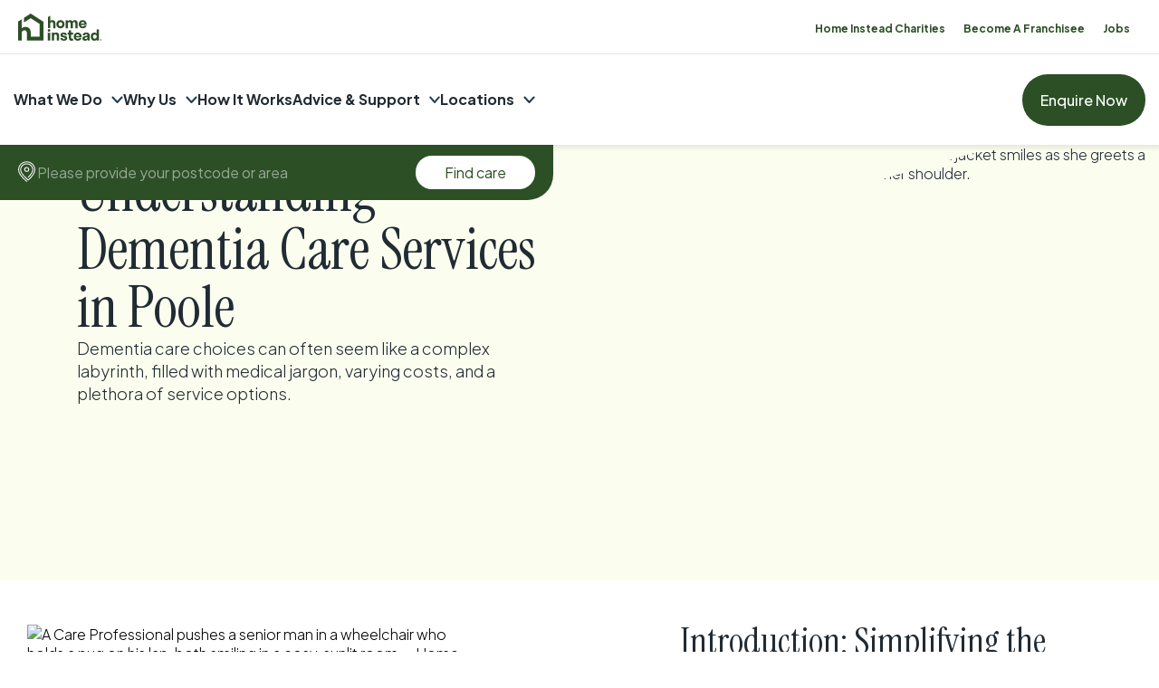

--- FILE ---
content_type: text/html; charset=utf-8
request_url: https://www.homeinstead.co.uk/poole/blog/understanding-dementia-care-services-in-poole/
body_size: 140045
content:
<!doctype html>
    <html lang="en-GB">
      <head>
        <meta charset="utf-8">
        <meta name="generator" content="Frontity">
        <meta name="viewport" content="width=device-width, initial-scale=1.0">
        
<link data-rh="true" rel="preconnect" href="https://fonts.googleapis.com"/><link data-rh="true" rel="preconnect" href="https://fonts.gstatic.com" crossorigin="true"/><link data-rh="true" href="https://fonts.googleapis.com/css2?family=Instrument+Serif:ital@0;1&amp;family=Plus+Jakarta+Sans:ital,wght@0,200..800;1,200..800&amp;display=swap" rel="stylesheet"/><link data-rh="true" rel="stylesheet" href="https://use.typekit.net/zhw6kxg.css"/><link data-rh="true" rel="canonical" href="https://www.homeinstead.co.uk/poole/blog/understanding-dementia-care-services-in-poole/"/>
<meta data-rh="true" name="description" content="Find out about the various types of dementia care services available in Poole. By Home Instead Poole"/><meta data-rh="true" name="robots" content="index, follow, max-snippet:-1, max-image-preview:large, max-video-preview:-1"/><meta data-rh="true" property="og:locale" content="en_GB"/><meta data-rh="true" property="og:type" content="article"/><meta data-rh="true" property="og:title" content="Understanding Dementia Care Services in Poole"/><meta data-rh="true" property="og:description" content="Find out about the various types of dementia care services available in Poole. By Home Instead Poole"/><meta data-rh="true" property="og:url" content="https://www.homeinstead.co.uk/poole/blog/understanding-dementia-care-services-in-poole/"/><meta data-rh="true" property="og:site_name" content="Home Instead"/><meta data-rh="true" property="article:publisher" content="https://en-gb.facebook.com/homeinsteaduk/"/><meta data-rh="true" property="article:modified_time" content="2024-11-04T11:36:46+00:00"/><meta data-rh="true" name="twitter:card" content="summary_large_image"/><meta data-rh="true" name="twitter:site" content="@Homeinsteaduk"/>

<script data-rh="true" type="text/javascript">
        (function(h,o,t,j,a,r){
            h.hj=h.hj||function(){(h.hj.q=h.hj.q||[]).push(arguments)};
            h._hjSettings={hjid:131910,hjsv:6};
            a=o.getElementsByTagName('head')[0];
            r=o.createElement('script');r.async=1;
            r.src=t+h._hjSettings.hjid+j+h._hjSettings.hjsv;
            a.appendChild(r);
        })(window,document,'https://static.hotjar.com/c/hotjar-','.js?sv=');
      </script><script data-rh="true" async="true" src="https://plausible.io/js/pa-QGGySSfQX5voNXqx_LkXV.js"></script><script data-rh="true" type="text/javascript">
      window.plausible = window.plausible || function() {
        (plausible.q = plausible.q || []).push(arguments)
      }, plausible.init = plausible.init || function(i) {
        plausible.o = i || {}
      };
      plausible.init()</script><script data-rh="true" async="true" src="https://sgtm.homeinstead.co.uk/gtm.js?id=GTM-PKGF7BH"></script><script data-rh="true" >
        var dataLayer = window.dataLayer || [];
        dataLayer.push({
          "gtm.start": new Date().getTime(),
          event: "gtm.js",
        })
        </script><script data-rh="true" type="application/ld+json" class="yoast-schema-graph">{"@context":"https://schema.org","@graph":[{"@type":["Article"],"name":"Home Care in Understanding Dementia Care Services in Poole | Home Instead","isPartOf":{"@id":"https://www.homeinstead.co.uk/#website"},"datePublished":"2023-10-06","dateModified":"2024-11-04","description":"Dementia care choices can often seem like a complex labyrinth, filled with medical jargon, varying costs, and a plethora of service options.","inLanguage":"en-GB","mainEntityOfPage":"https://www.homeinstead.co.uk/office/poole/blog/understanding-dementia-care-services-in-poole/","headline":"Understanding Dementia Care Services in Poole","image":{"@type":["imageObject"],"url":"https://www.homeinstead.co.uk/wp-content/uploads/sites/2/2023/09/Respite-for-Family-Care-Pros.jpg","width":1619,"height":1080},"author":{"@type":["Organization"],"name":"Alixwebsite Poole"}}]}</script>

<title data-rh="true">Understanding Dementia Care Services in Poole</title>
<link data-chunk="client" rel="modulepreload" as="script" href="/static/client.module.edfb283a08ed30708494.js" crossorigin="">
<link data-chunk="sections-PetalImageText" rel="modulepreload" as="script" href="/static/sections-PetalImageText.module.edbd478bba9b1972561a.js" crossorigin="">
      </head>
      <body >
        <div id="root"><style data-emotion="css-global 18920yx">html{font-size:16px;}html,body{margin:0;padding:0;text-wrap:balance;}:target{scroll-margin-block-start:150px;}html,body{font-family:"Plus Jakarta Sans",sans-serif!important;font-optical-sizing:auto!important;font-weight:300!important;font-style:normal!important;}h1.font-instrument-serif,h2.font-instrument-serif,h3.font-instrument-serif,h4.font-instrument-serif,h5.font-instrument-serif,h6.font-instrument-serif,p.font-instrument-serif{font-family:"Instrument Serif",serif!important;font-weight:400!important;font-style:normal!important;}h1.font-instrument-serif-italic,h2.font-instrument-serif-italic,h3.font-instrument-serif-italic,h4.font-instrument-serif-italic,h5.font-instrument-serif-italic,h6.font-instrument-serif-italic,p.font-instrument-serif-italic{font-family:"Instrument Serif",serif!important;font-weight:400!important;font-style:italic!important;}*{box-sizing:border-box;-webkit-font-smoothing:antialiased;font-smoothing:antialiased;text-rendering:optimizeLegibility;}html{-webkit-tap-highlight-color:transparent;}input:-webkit-autofill,input:-webkit-autofill:hover,input:-webkit-autofill:focus,input:-webkit-autofill:active{-webkit-transition:background-color 5000s ease-in-out 0s;transition:background-color 5000s ease-in-out 0s;-webkit-text-fill-color:white;}span[data-highlight-text],span.highlight-text{font-family:"Instrument Serif",serif!important;font-weight:400!important;font-style:italic!important;}div[ts-widget]>a.ts-widgetLink{display:none!important;}div[ts-sidebarwidget]>div.cleanslate>div.ts-sidebar>#ts-sidebar-button{opacity:0!important;display:none!important;visibility:hidden!important;pointer-events:none!important;}</style><style data-emotion="css zjyvd5">.css-zjyvd5{position:-webkit-sticky;position:sticky;top:-1px;left:0;width:100%;z-index:2;box-shadow:0 0 6px 3px rgba(0, 0, 0, 0.1);}@media (max-width: 992px){.css-zjyvd5{position:fixed;top:0px;}}.css-zjyvd5 .postcode-search-container>.postcode-results-spacer{z-index:-1;}</style><nav class="nav__section css-zjyvd5 evujqyf2"><style data-emotion="css rtllln">.css-rtllln{display:-webkit-box;display:-webkit-flex;display:-ms-flexbox;display:flex;-webkit-align-items:center;-webkit-box-align:center;-ms-flex-align:center;align-items:center;-webkit-box-pack:end;-ms-flex-pack:end;-webkit-justify-content:flex-end;justify-content:flex-end;background-color:#2C4F26;border-bottom:1px solid #2C4F2620;}@media (max-width: 1279px){.css-rtllln{height:59px;}}@media (min-width: 992px){.css-rtllln{background-color:#FFFFFF;}}</style><div class="css-rtllln e19buw7t11"><style data-emotion="css 1208cy3">.css-1208cy3{position:relative;display:-webkit-box;display:-webkit-flex;display:-ms-flexbox;display:flex;-webkit-align-items:center;-webkit-box-align:center;-ms-flex-align:center;align-items:center;-webkit-box-flex:1;-webkit-flex-grow:1;-ms-flex-positive:1;flex-grow:1;}@media (min-width: 1399px){.css-1208cy3{display:none;visibility:hidden;}}.css-1208cy3>div[ts-widget="starbar25"]{position:relative;margin-left:12px;padding-left:12px;cursor:pointer;}.css-1208cy3>div[ts-widget="starbar25"]::before{content:"";position:absolute;top:50%;left:0;-webkit-transform:translateY(-50%);-moz-transform:translateY(-50%);-ms-transform:translateY(-50%);transform:translateY(-50%);background-color:#2C4F2620;width:1px;height:80%;}.css-1208cy3>div[ts-widget="small"]{position:relative;margin-left:12px;padding-left:12px;cursor:pointer;}.css-1208cy3>div[ts-widget="small"]::before{content:"";position:absolute;top:50%;left:0;-webkit-transform:translateY(-50%);-moz-transform:translateY(-50%);-ms-transform:translateY(-50%);transform:translateY(-50%);background-color:#2C4F2620;width:1px;height:80%;}@media (max-width: 992px){.css-1208cy3>div[ts-widget="small"]{display:none!important;visibility:hidden!important;}}.css-1208cy3>div[ts-widget="small"]>div.ts-widget.ts-small{cursor:pointer!important;}.css-1208cy3>div[ts-widget="small"]>div.ts-widget.ts-small>div.ts-widgetBody{border-color:transparent!important;display:-webkit-box!important;display:-webkit-flex!important;display:-ms-flexbox!important;display:flex!important;-webkit-flex-direction:row!important;-ms-flex-direction:row!important;flex-direction:row!important;-webkit-align-items:flex-end!important;-webkit-box-align:flex-end!important;-ms-flex-align:flex-end!important;align-items:flex-end!important;gap:16px!important;margin:0!important;padding:0!important;min-width:auto!important;cursor:pointer!important;}.css-1208cy3>div[ts-widget="small"]>div.ts-widget.ts-small>div.ts-widgetBody>div.ts-widgetLogo{margin:0!important;width:55px!important;height:30px!important;cursor:pointer!important;}.css-1208cy3>div[ts-widget="small"]>div.ts-widget.ts-small>div.ts-widgetBody>div.ts-widgetContent{padding:0!important;cursor:pointer!important;}.css-1208cy3>div[ts-widget="small"]>div.ts-widget.ts-small>div.ts-widgetBody>div.ts-widgetContent>a.ts-widgetLink{position:relative!important;display:-webkit-box!important;display:-webkit-flex!important;display:-ms-flexbox!important;display:flex!important;gap:6px!important;}.css-1208cy3>div[ts-widget="small"]>div.ts-widget.ts-small>div.ts-widgetBody>div.ts-widgetContent>a.ts-widgetLink>div.ts-widgetScore{font-size:12px!important;display:-webkit-box!important;display:-webkit-flex!important;display:-ms-flexbox!important;display:flex!important;-webkit-align-items:center!important;-webkit-box-align:center!important;-ms-flex-align:center!important;align-items:center!important;margin:0!important;}.css-1208cy3>div[ts-widget="small"]>div.ts-widget.ts-small>div.ts-widgetBody>div.ts-widgetContent>a.ts-widgetLink>div.ts-widgetScore>span.ts-widgetScoreBig{font-size:inherit!important;}.css-1208cy3>div[ts-widget="small"]>div.ts-widget.ts-small>div.ts-widgetBody>div.ts-widgetContent>a.ts-widgetLinkReviewer{display:none!important;}.css-1208cy3>div[ts-widget="small"]>div.ts-widget.ts-small>div.ts-widgetBody>div.ts-bottom-content{display:none!important;}.css-1208cy3>div[ts-widget="small"]>div.ts-starbar{display:-webkit-box!important;display:-webkit-flex!important;display:-ms-flexbox!important;display:flex!important;-webkit-flex-direction:column!important;-ms-flex-direction:column!important;flex-direction:column!important;-webkit-align-items:center!important;-webkit-box-align:center!important;-ms-flex-align:center!important;align-items:center!important;}</style><div class="css-1208cy3 e19buw7t10"><style data-emotion="css vsfipc">.css-vsfipc{padding:0 0 0 16px;display:none;-webkit-align-items:center;-webkit-box-align:center;-ms-flex-align:center;align-items:center;}@media (max-width: 1399px){.css-vsfipc{display:-webkit-inline-box;display:-webkit-inline-flex;display:-ms-inline-flexbox;display:inline-flex;height:59px;}}.css-vsfipc svg{height:30px;width:100px;}@media (min-width: 992px){.css-vsfipc svg>g>path{fill:#2C4F26;}}.css-vsfipc.charities svg{width:130px;}</style><a href="/" class="css-vsfipc e19buw7t9"><svg width="114" height="37" viewBox="0 0 114 37" fill="none" xmlns="http://www.w3.org/2000/svg"><g clip-path="url(#clip0_210_176)"><path d="M60.4983 14.5125C60.4983 12.8383 59.4042 11.6949 57.955 11.6949C56.5057 11.6949 55.4116 12.8383 55.4116 14.5125C55.4116 16.1866 56.5057 17.3301 57.955 17.3301C59.4042 17.3301 60.4983 16.1866 60.4983 14.5125ZM52.3836 14.5125C52.3836 11.2028 54.7638 8.9111 57.955 8.9111C61.1462 8.9111 63.5264 11.1883 63.5264 14.5125C63.5264 17.8366 61.1462 20.1139 57.955 20.1139C54.7638 20.1139 52.3836 17.8366 52.3836 14.5125Z" fill="#FAFAFA"></path><path d="M69.9183 11.4971C68.8242 11.4971 68.1812 12.269 68.1812 13.7743V19.7954C68.1812 19.8533 68.1332 19.8968 68.09 19.8968H65.1771C65.1195 19.8968 65.086 19.8485 65.086 19.7954V9.22952C65.086 9.17163 65.1339 9.12821 65.1771 9.12821H68.0276C68.0852 9.12821 68.1188 9.17645 68.1188 9.22952V10.5804C68.7378 9.4997 69.784 8.92557 71.0508 8.92557C72.5337 8.92557 73.7238 9.56725 74.3284 10.9085C74.9475 9.64444 76.152 8.92557 77.6204 8.92557C79.7558 8.92557 81.349 10.3006 81.349 13.1037V19.8099C81.349 19.8678 81.301 19.9112 81.2483 19.9112H78.3354C78.2778 19.9112 78.2442 19.863 78.2442 19.8099V13.7888C78.2442 12.2835 77.606 11.5116 76.5071 11.5116C75.4081 11.5116 74.7507 12.2835 74.7507 13.7888V19.8099C74.7507 19.8678 74.7027 19.9112 74.6595 19.9112H71.7707C71.7131 19.9112 71.6699 19.863 71.6699 19.8099V13.7888C71.6699 12.2835 71.0316 11.5116 69.9135 11.5116" fill="#FAFAFA"></path><path d="M85.8071 13.5476H90.6443C90.3852 12.187 89.5358 11.4826 88.2209 11.4826C86.906 11.4826 86.0567 12.1918 85.8071 13.5476ZM85.7783 15.3761C86.0183 16.7994 86.8868 17.5713 88.3025 17.5713C89.267 17.5713 89.8957 17.2287 90.2076 16.5485C90.2268 16.5099 90.2556 16.4906 90.2988 16.4906H93.25C93.3124 16.4906 93.3604 16.5533 93.3412 16.6112C92.6454 18.8981 90.8075 20.0994 88.2161 20.0994C85.0681 20.0994 82.8031 17.7932 82.8031 14.498C82.8031 11.2028 85.0681 8.89663 88.2161 8.89663C91.3641 8.89663 93.6387 11.2028 93.6387 14.498C93.6387 14.7971 93.6195 15.077 93.5908 15.3616H85.7735V15.3713L85.7783 15.3761Z" fill="#FAFAFA"></path><path d="M51.1551 28.3736C49.9314 28.3736 49.2308 29.2131 49.2308 30.8293V36.672C49.2308 36.7299 49.1828 36.7733 49.1396 36.7733H46.2267C46.1691 36.7733 46.1259 36.725 46.1259 36.672V26.106C46.1259 26.0481 46.1739 26.0047 46.2267 26.0047H49.0676C49.1252 26.0047 49.1684 26.053 49.1684 26.106V27.5775C49.8066 26.4341 50.9439 25.7924 52.2972 25.7924C54.5286 25.7924 56.1938 27.235 56.1938 30.1201V36.6768C56.1938 36.7347 56.1458 36.7781 56.093 36.7781H53.1802C53.1226 36.7781 53.089 36.7298 53.089 36.6768V30.8342C53.089 29.2131 52.3836 28.3784 51.1647 28.3784" fill="#FAFAFA"></path><path d="M62.629 36.9904C59.9081 36.9904 57.8062 35.6491 57.7438 33.3237C57.7438 33.2658 57.7918 33.2224 57.8446 33.2224H60.6471C60.7047 33.2224 60.7383 33.2609 60.7383 33.314C60.7862 34.3079 61.578 34.7952 62.6002 34.7952C63.5455 34.7952 64.1166 34.4526 64.1166 33.7627C64.1166 31.6495 57.9454 33.5504 57.9454 29.1118C57.9454 27.0468 59.8313 25.8021 62.2931 25.8021C64.9036 25.8021 66.8711 27.346 66.9383 29.3385C66.9383 29.3964 66.8999 29.4398 66.8471 29.4398H64.0446C63.987 29.4398 63.9534 29.4013 63.9534 29.3482C63.9055 28.5762 63.2336 27.9973 62.3267 27.9973C61.4197 27.9973 60.911 28.3591 60.911 28.9912C60.911 30.8872 67.1638 29.1407 67.1638 33.5938C67.1638 35.7263 65.2107 37 62.6194 37" fill="#FAFAFA"></path><path d="M73.9445 34.3658C74.3332 34.3658 74.7603 34.2838 75.149 34.1535V36.7395C74.7219 36.8698 73.9925 37 73.3543 37C71.0892 37 69.4145 36.1171 69.4145 33.121V28.5521H67.8692V26.0144H68.2868C68.9058 26.0144 69.4145 25.5126 69.4145 24.8806V22.8253H72.5145V26.0144H75.1538V28.5521H72.5145V32.9425C72.5145 33.9123 72.9656 34.3658 73.9493 34.3658" fill="#FAFAFA"></path><path d="M78.9976 30.4192H83.8348C83.5757 29.0587 82.7263 28.3543 81.4114 28.3543C80.0966 28.3543 79.2472 29.0635 78.9976 30.4192ZM78.9784 32.2526C79.2184 33.6759 80.087 34.4478 81.5026 34.4478C82.4672 34.4478 83.0958 34.1053 83.4077 33.425C83.4269 33.3864 83.4557 33.3671 83.4989 33.3671H86.4501C86.5125 33.3671 86.5605 33.4298 86.5413 33.4877C85.8455 35.7746 84.0076 36.9759 81.4162 36.9759C78.2682 36.9759 76.0032 34.6697 76.0032 31.3745C76.0032 28.0793 78.2682 25.7731 81.4162 25.7731C84.5642 25.7731 86.8389 28.0793 86.8389 31.3745C86.8389 31.6736 86.8197 31.9535 86.7909 32.2381H78.9736V32.2478L78.9784 32.2526Z" fill="#FAFAFA"></path><path d="M92.3287 34.689C93.6147 34.689 94.7233 33.9364 94.7233 32.4938V31.9342C93.2404 32.6048 90.9754 32.407 90.9754 33.6566C90.9754 34.3465 91.5753 34.689 92.3287 34.689ZM87.8802 33.9074C87.8802 29.3675 94.6897 31.3842 94.6897 29.2758C94.6897 28.5232 93.9603 28.0648 92.9957 28.0648C91.9304 28.0648 91.3017 28.6148 91.2633 29.6087C91.2633 29.6666 91.2153 29.7004 91.1626 29.7004H88.2929C88.2353 29.7004 88.1921 29.6521 88.1921 29.5991C88.2497 26.8539 90.6155 25.778 93.0773 25.778C95.5391 25.778 97.7849 26.7622 97.7849 29.3482V36.6623C97.7849 36.7202 97.7369 36.7636 97.6841 36.7636H94.8816C94.824 36.7636 94.7808 36.7154 94.7808 36.6623V35.1281C94.0946 36.4404 92.8565 36.9807 91.3737 36.9807C89.5982 36.9807 87.8562 36.0303 87.8562 33.9026" fill="#FAFAFA"></path><path d="M102.2 31.389C102.2 33.0921 103.294 34.2066 104.743 34.2066C106.192 34.2066 107.286 33.0921 107.286 31.389C107.286 29.6859 106.212 28.5714 104.743 28.5714C103.275 28.5714 102.2 29.6859 102.2 31.389ZM107.301 27.3025V21.6095C107.301 21.5516 107.349 21.5082 107.392 21.5082H110.305C110.363 21.5082 110.406 21.5564 110.406 21.6095V36.6816C110.406 36.7395 110.358 36.7829 110.305 36.7829H107.435C107.378 36.7829 107.334 36.7347 107.334 36.6816V35.4272C106.538 36.4211 105.429 37 104.124 37C101.235 37 99.1573 34.7566 99.1573 31.3986C99.1573 28.0407 101.23 25.7973 104.124 25.7973C105.41 25.7973 106.504 26.3569 107.296 27.3025" fill="#FAFAFA"></path><path d="M42.3541 24.7069C43.4482 24.7069 44.216 23.906 44.216 22.9025C44.216 21.899 43.4482 21.1174 42.3541 21.1174C41.26 21.1174 40.5114 21.8893 40.5114 22.9025C40.5114 23.9157 41.308 24.7069 42.3541 24.7069Z" fill="#FAFAFA"></path><path d="M40.8089 26.0095V36.6913C40.8089 36.7491 40.8569 36.7926 40.9001 36.7926H43.8129C43.8705 36.7926 43.9137 36.7443 43.9137 36.6913V26.0095C43.9137 25.9372 43.8417 25.8889 43.7745 25.9179C43.3474 26.1109 42.8676 26.217 42.3397 26.217C41.8118 26.217 41.3607 26.106 40.9433 25.9082C40.8809 25.8793 40.8041 25.9275 40.8041 25.9999" fill="#FAFAFA"></path><path d="M46.889 8.94005C45.6125 8.94005 44.7535 9.30189 43.8993 10.1028V2.96717C43.8993 2.96717 43.8513 2.90445 43.8273 2.91892L40.8953 4.7957C40.8953 4.7957 40.8665 4.82465 40.8665 4.84395V19.8485C40.8665 19.8485 40.8761 19.8775 40.8953 19.8871C41.332 19.6941 41.8214 19.588 42.3493 19.588C42.906 19.588 43.4146 19.6989 43.8561 19.8968C43.8849 19.8968 43.9041 19.8775 43.9041 19.8485V14.2954C43.9041 12.7225 44.5903 11.5888 46.2363 11.6997C47.4216 11.7817 48.0695 12.4138 48.0695 14.2954V19.8485C48.0695 19.8485 48.0886 19.8968 48.1174 19.8968H51.0495C51.0495 19.8968 51.0975 19.8775 51.0975 19.8485V13.1519C51.0975 10.1559 49.0628 8.94005 46.889 8.94005Z" fill="#FAFAFA"></path><path d="M112.925 35.7215C113.007 35.7215 113.064 35.6829 113.064 35.5912C113.064 35.4996 113.007 35.461 112.925 35.461H112.724V35.7215H112.925ZM112.455 35.2294H112.944C113.175 35.2294 113.333 35.379 113.333 35.5816C113.333 35.7312 113.271 35.8518 113.141 35.9145L113.381 36.2667V36.2956H113.103L112.891 35.9531H112.724V36.2956H112.455V35.2149V35.2294ZM113.674 35.7505C113.674 35.2197 113.357 34.9206 112.867 34.9206C112.378 34.9206 112.061 35.2294 112.061 35.7505C112.061 36.2715 112.378 36.5803 112.867 36.5803C113.357 36.5803 113.674 36.2715 113.674 35.7505ZM111.759 35.7505C111.759 35.1088 112.21 34.6167 112.877 34.6167C113.544 34.6167 113.995 35.1088 113.995 35.7505C113.995 36.3921 113.535 36.8842 112.877 36.8842C112.22 36.8842 111.759 36.3921 111.759 35.7505Z" fill="#FAFAFA"></path><path d="M34.724 11.1835C34.7144 11.1111 34.6808 11.0484 34.6185 11.0098L17.4964 0.038626C17.4196 -0.00962014 17.3188 -0.00962014 17.2372 0.038626L8.33549 5.74132C8.26831 5.78475 8.22512 5.86194 8.22512 5.94396V11.9217C8.22512 12.0182 8.3307 12.076 8.40748 12.023L17.3668 6.28651L29.4214 14.0107V31.4469H17.4388V25.2859C17.4388 21.127 15.1354 18.9753 12.2705 18.3239C11.6227 18.1744 10.946 18.102 10.2646 18.102C8.09555 18.102 6.62233 18.7147 5.17309 20.0801V7.9896C5.17309 7.89311 5.06752 7.83521 4.99074 7.88828L0.110372 11.0002C0.0431891 11.0436 0 11.1208 0 11.2028V36.5369C0 36.672 0.105573 36.7781 0.239939 36.7781H4.92835C5.05792 36.7781 5.16829 36.672 5.16829 36.5369V27.1096C5.20668 24.4946 6.37759 22.6227 9.14649 22.8108C11.1668 22.9507 12.2705 24.0411 12.2705 27.2302V36.5369C12.2705 36.672 12.3761 36.7781 12.5104 36.7781H34.4889C34.6233 36.7781 34.7288 36.672 34.7288 36.5369V11.2124C34.7288 11.2124 34.724 11.1931 34.7192 11.1835H34.724Z" fill="#FAFAFA"></path></g><defs><clipPath id="clip0_210_176"><rect width="114" height="37" fill="white"></rect></clipPath></defs></svg></a></div><style data-emotion="css mr3p6v">.css-mr3p6v >div{border-top:none;}</style><div class="css-mr3p6v e19buw7t0"><style data-emotion="css 14x5e7o">.css-14x5e7o{background-color:#FFFFFF;height:42px;display:-webkit-box;display:-webkit-flex;display:-ms-flexbox;display:flex;-webkit-align-items:center;-webkit-box-align:center;-ms-flex-align:center;align-items:center;}@media (max-width: 992px){.css-14x5e7o{border-top:1px solid #2C4F26;border-bottom:none;}}</style><div class="css-14x5e7o echcr5h5"><style data-emotion="css 163orei">.css-163orei{padding-right:32px;}@media (max-width: 1200px){.css-163orei{padding-right:20px;}}@media (max-width: 768px){.css-163orei{padding-right:10px;}}@media (max-width: 992px){.css-163orei{display:none;}}</style><div class="css-163orei echcr5h4"><style data-emotion="css sitcbq">.css-sitcbq{display:-webkit-box;display:-webkit-flex;display:-ms-flexbox;display:flex;-webkit-align-items:center;-webkit-box-align:center;-ms-flex-align:center;align-items:center;-webkit-box-pack:end;-ms-flex-pack:end;-webkit-justify-content:flex-end;justify-content:flex-end;}@media (max-width: 992px){.css-sitcbq{-webkit-box-pack:start;-ms-flex-pack:start;-webkit-justify-content:flex-start;justify-content:flex-start;}}</style><div class="css-sitcbq echcr5h3"><style data-emotion="css 5v89s5">.css-5v89s5{display:-webkit-box;display:-webkit-flex;display:-ms-flexbox;display:flex;list-style:none;margin:0;padding:0;}@media (max-width: 640px){.css-5v89s5{-webkit-box-pack:justify;-webkit-justify-content:space-between;justify-content:space-between;width:100%;}}</style><ul class="css-5v89s5 echcr5h2"><style data-emotion="css lfk4j">.css-lfk4j{padding:0;margin:0;margin-left:20px;}@media (max-width: 992px){.css-lfk4j{margin-left:15px;}}</style><li class="css-lfk4j echcr5h1"><style data-emotion="css 1j4nvjk">.css-1j4nvjk{color:#2C4F26;font-size:12px;font-weight:700;line-height:1.5;-webkit-text-decoration:none;text-decoration:none;}</style><a href="/charities/" class="css-1j4nvjk echcr5h0">Home Instead Charities</a></li><li class="css-lfk4j echcr5h1"><a href="/franchise/" class="css-1j4nvjk echcr5h0">Become A Franchisee</a></li><li class="css-lfk4j echcr5h1"><a href="/recruitment/" class="css-1j4nvjk echcr5h0">Jobs</a></li></ul></div></div></div></div><style data-emotion="css 2c129a">.css-2c129a{cursor:pointer;-webkit-flex-direction:column;-ms-flex-direction:column;flex-direction:column;-webkit-align-items:center;-webkit-box-align:center;-ms-flex-align:center;align-items:center;padding:16px;display:none;}@media (max-width: 992px){.css-2c129a{display:-webkit-box;display:-webkit-flex;display:-ms-flexbox;display:flex;}}</style><div class="css-2c129a e19buw7t5"><style data-emotion="css 1hgluw4">.css-1hgluw4{background-color:#FFFFFF;background-color:#FAFAFA;width:26px;height:2px;border-radius:10000px;-webkit-transition:all 500ms ease-in-out;transition:all 500ms ease-in-out;-webkit-transform:rotateZ(0deg) translateY(0);-moz-transform:rotateZ(0deg) translateY(0);-ms-transform:rotateZ(0deg) translateY(0);transform:rotateZ(0deg) translateY(0);}.css-1hgluw4:not(:first-of-type){margin-top:6px;}</style><div class="css-1hgluw4 e19buw7t4"></div><div class="css-1hgluw4 e19buw7t4"></div><div class="css-1hgluw4 e19buw7t4"></div></div></div><style data-emotion="css 9otm94">.css-9otm94{display:block;position:relative;}@media (max-width: 992px){.css-9otm94{opacity:0;visibility:hidden;-webkit-flex-direction:column-reverse;-ms-flex-direction:column-reverse;flex-direction:column-reverse;position:absolute;left:0;top:60px;width:100%;height:calc(100dvh - 60px);overflow-y:scroll;z-index:1;background-color:#2C4F26;-webkit-transition:all 0.3s;transition:all 0.3s;}}</style><nav class="css-9otm94 evujqyf1"><style data-emotion="css m7v0rp">.css-m7v0rp{background-color:#FFFFFF;position:-webkit-sticky;position:sticky;top:10px;z-index:20;}@media (max-width: 750px){.css-m7v0rp{height:100%;}}@media (max-width: 768px){.css-m7v0rp{position:static;}}@media (max-width: 992px){.css-m7v0rp{display:none;visibility:none;}}</style><div class="css-m7v0rp ekpdpoh13"><style data-emotion="css 10gjkld">.css-10gjkld{max-width:none;}@media (max-width: 750px){.css-10gjkld{padding:16px;}}@media (min-width: 992px){.css-10gjkld{padding-left:15px;padding-right:15px;}}</style><style data-emotion="css 2ca9m5">.css-2ca9m5{padding:0 30px;max-width:1980px;box-sizing:border-box;width:100%;margin:0 auto;padding-top:0px;padding-bottom:0px;max-width:none;}@media (max-width: 1200px){.css-2ca9m5{padding:0 30px;}}@media (max-width: 900px){.css-2ca9m5{padding:0 30px;}}@media (max-width: 750px){.css-2ca9m5{padding:16px;}}@media (min-width: 992px){.css-2ca9m5{padding-left:15px;padding-right:15px;}}</style><div class="ekpdpoh12 css-2ca9m5 e18nts240"><style data-emotion="css 1066lcq">.css-1066lcq{display:-webkit-box;display:-webkit-flex;display:-ms-flexbox;display:flex;-webkit-box-pack:justify;-webkit-justify-content:space-between;justify-content:space-between;-webkit-align-items:center;-webkit-box-align:center;-ms-flex-align:center;align-items:center;}</style><div class="css-1066lcq ekpdpoh10"><style data-emotion="css bhxu2t">.css-bhxu2t{display:none;}@media (min-width: 1399px){.css-bhxu2t{position:relative;display:-webkit-box;display:-webkit-flex;display:-ms-flexbox;display:flex;-webkit-align-items:center;-webkit-box-align:center;-ms-flex-align:center;align-items:center;-webkit-box-flex:1;-webkit-flex-grow:1;-ms-flex-positive:1;flex-grow:1;}}.css-bhxu2t>div[ts-widget="small"]{position:relative;margin-left:12px;padding-left:12px;cursor:pointer;}.css-bhxu2t>div[ts-widget="small"]::before{content:"";position:absolute;top:50%;left:0;-webkit-transform:translateY(-50%);-moz-transform:translateY(-50%);-ms-transform:translateY(-50%);transform:translateY(-50%);background-color:#2C4F2620;width:1px;height:80%;}.css-bhxu2t>div[ts-widget="small"]>div.ts-widget.ts-small{cursor:pointer!important;}.css-bhxu2t>div[ts-widget="small"]>div.ts-widget.ts-small>div.ts-widgetBody{border-color:transparent!important;display:-webkit-box!important;display:-webkit-flex!important;display:-ms-flexbox!important;display:flex!important;-webkit-flex-direction:column!important;-ms-flex-direction:column!important;flex-direction:column!important;margin:0!important;padding:0!important;min-width:auto!important;cursor:pointer!important;}.css-bhxu2t>div[ts-widget="small"]>div.ts-widget.ts-small>div.ts-widgetBody>div.ts-widgetLogo{margin:0!important;width:55px!important;height:30px!important;cursor:pointer!important;}.css-bhxu2t>div[ts-widget="small"]>div.ts-widget.ts-small>div.ts-widgetBody>div.ts-widgetContent{padding:0!important;cursor:pointer!important;}.css-bhxu2t>div[ts-widget="small"]>div.ts-widget.ts-small>div.ts-widgetBody>div.ts-widgetContent>a.ts-widgetLink>div.ts-widgetScore{font-size:16px!important;display:-webkit-box!important;display:-webkit-flex!important;display:-ms-flexbox!important;display:flex!important;-webkit-align-items:center!important;-webkit-box-align:center!important;-ms-flex-align:center!important;align-items:center!important;margin:0!important;}.css-bhxu2t>div[ts-widget="small"]>div.ts-widget.ts-small>div.ts-widgetBody>div.ts-widgetContent>a.ts-widgetLink>div.ts-widgetScore::before{content:"";background-image:url("https://wassets.trustist.com/assets/img/stars/star.svg");-webkit-background-size:350%;background-size:350%;background-repeat:no-repeat;-webkit-background-position:center center;background-position:center center;display:-webkit-inline-box;display:-webkit-inline-flex;display:-ms-inline-flexbox;display:inline-flex;-webkit-align-items:center;-webkit-box-align:center;-ms-flex-align:center;align-items:center;width:20px;height:20px;margin-right:4px;}.css-bhxu2t>div[ts-widget="small"]>div.ts-widget.ts-small>div.ts-widgetBody>div.ts-widgetContent>a.ts-widgetLink>div.ts-widgetScore>span.ts-widgetScoreBig{font-size:inherit!important;}.css-bhxu2t>div[ts-widget="small"]>div.ts-widget.ts-small>div.ts-widgetBody>div.ts-widgetContent>a.ts-widgetLink>span.ts-stars{display:none!important;}.css-bhxu2t>div[ts-widget="small"]>div.ts-widget.ts-small>div.ts-widgetBody>div.ts-widgetContent>a.ts-widgetLinkReviewer{display:none!important;}.css-bhxu2t>div[ts-widget="small"]>div.ts-widget.ts-small>div.ts-widgetBody>div.ts-bottom-content{display:none!important;}.css-bhxu2t>div[ts-widget="small"]>div.ts-starbar{display:-webkit-box!important;display:-webkit-flex!important;display:-ms-flexbox!important;display:flex!important;-webkit-flex-direction:column!important;-ms-flex-direction:column!important;flex-direction:column!important;-webkit-align-items:center!important;-webkit-box-align:center!important;-ms-flex-align:center!important;align-items:center!important;}</style><div class="css-bhxu2t ekpdpoh9"><style data-emotion="css 1jg30wy">.css-1jg30wy{-webkit-align-items:center;-webkit-box-align:center;-ms-flex-align:center;align-items:center;-webkit-box-pack:start;-ms-flex-pack:start;-webkit-justify-content:flex-start;justify-content:flex-start;display:none;}@media (min-width: 1399px){.css-1jg30wy{display:-webkit-box;display:-webkit-flex;display:-ms-flexbox;display:flex;}}</style><a href="/" class="css-1jg30wy ekpdpoh8"><svg width="114" height="37" viewBox="0 0 114 37" fill="none" xmlns="http://www.w3.org/2000/svg"><g clip-path="url(#clip0_210_176)"><path d="M60.4983 14.5125C60.4983 12.8383 59.4042 11.6949 57.955 11.6949C56.5057 11.6949 55.4116 12.8383 55.4116 14.5125C55.4116 16.1866 56.5057 17.3301 57.955 17.3301C59.4042 17.3301 60.4983 16.1866 60.4983 14.5125ZM52.3836 14.5125C52.3836 11.2028 54.7638 8.9111 57.955 8.9111C61.1462 8.9111 63.5264 11.1883 63.5264 14.5125C63.5264 17.8366 61.1462 20.1139 57.955 20.1139C54.7638 20.1139 52.3836 17.8366 52.3836 14.5125Z" fill="#2C4F26"></path><path d="M69.9183 11.4971C68.8242 11.4971 68.1812 12.269 68.1812 13.7743V19.7954C68.1812 19.8533 68.1332 19.8968 68.09 19.8968H65.1771C65.1195 19.8968 65.086 19.8485 65.086 19.7954V9.22952C65.086 9.17163 65.1339 9.12821 65.1771 9.12821H68.0276C68.0852 9.12821 68.1188 9.17645 68.1188 9.22952V10.5804C68.7378 9.4997 69.784 8.92557 71.0508 8.92557C72.5337 8.92557 73.7238 9.56725 74.3284 10.9085C74.9475 9.64444 76.152 8.92557 77.6204 8.92557C79.7558 8.92557 81.349 10.3006 81.349 13.1037V19.8099C81.349 19.8678 81.301 19.9112 81.2483 19.9112H78.3354C78.2778 19.9112 78.2442 19.863 78.2442 19.8099V13.7888C78.2442 12.2835 77.606 11.5116 76.5071 11.5116C75.4081 11.5116 74.7507 12.2835 74.7507 13.7888V19.8099C74.7507 19.8678 74.7027 19.9112 74.6595 19.9112H71.7707C71.7131 19.9112 71.6699 19.863 71.6699 19.8099V13.7888C71.6699 12.2835 71.0316 11.5116 69.9135 11.5116" fill="#2C4F26"></path><path d="M85.8071 13.5476H90.6443C90.3852 12.187 89.5358 11.4826 88.2209 11.4826C86.906 11.4826 86.0567 12.1918 85.8071 13.5476ZM85.7783 15.3761C86.0183 16.7994 86.8868 17.5713 88.3025 17.5713C89.267 17.5713 89.8957 17.2287 90.2076 16.5485C90.2268 16.5099 90.2556 16.4906 90.2988 16.4906H93.25C93.3124 16.4906 93.3604 16.5533 93.3412 16.6112C92.6454 18.8981 90.8075 20.0994 88.2161 20.0994C85.0681 20.0994 82.8031 17.7932 82.8031 14.498C82.8031 11.2028 85.0681 8.89663 88.2161 8.89663C91.3641 8.89663 93.6387 11.2028 93.6387 14.498C93.6387 14.7971 93.6195 15.077 93.5908 15.3616H85.7735V15.3713L85.7783 15.3761Z" fill="#2C4F26"></path><path d="M51.1551 28.3736C49.9314 28.3736 49.2308 29.2131 49.2308 30.8293V36.672C49.2308 36.7299 49.1828 36.7733 49.1396 36.7733H46.2267C46.1691 36.7733 46.1259 36.725 46.1259 36.672V26.106C46.1259 26.0481 46.1739 26.0047 46.2267 26.0047H49.0676C49.1252 26.0047 49.1684 26.053 49.1684 26.106V27.5775C49.8066 26.4341 50.9439 25.7924 52.2972 25.7924C54.5286 25.7924 56.1938 27.235 56.1938 30.1201V36.6768C56.1938 36.7347 56.1458 36.7781 56.093 36.7781H53.1802C53.1226 36.7781 53.089 36.7298 53.089 36.6768V30.8342C53.089 29.2131 52.3836 28.3784 51.1647 28.3784" fill="#2C4F26"></path><path d="M62.629 36.9904C59.9081 36.9904 57.8062 35.6491 57.7438 33.3237C57.7438 33.2658 57.7918 33.2224 57.8446 33.2224H60.6471C60.7047 33.2224 60.7383 33.2609 60.7383 33.314C60.7862 34.3079 61.578 34.7952 62.6002 34.7952C63.5455 34.7952 64.1166 34.4526 64.1166 33.7627C64.1166 31.6495 57.9454 33.5504 57.9454 29.1118C57.9454 27.0468 59.8313 25.8021 62.2931 25.8021C64.9036 25.8021 66.8711 27.346 66.9383 29.3385C66.9383 29.3964 66.8999 29.4398 66.8471 29.4398H64.0446C63.987 29.4398 63.9534 29.4013 63.9534 29.3482C63.9055 28.5762 63.2336 27.9973 62.3267 27.9973C61.4197 27.9973 60.911 28.3591 60.911 28.9912C60.911 30.8872 67.1638 29.1407 67.1638 33.5938C67.1638 35.7263 65.2107 37 62.6194 37" fill="#2C4F26"></path><path d="M73.9445 34.3658C74.3332 34.3658 74.7603 34.2838 75.149 34.1535V36.7395C74.7219 36.8698 73.9925 37 73.3543 37C71.0892 37 69.4145 36.1171 69.4145 33.121V28.5521H67.8692V26.0144H68.2868C68.9058 26.0144 69.4145 25.5126 69.4145 24.8806V22.8253H72.5145V26.0144H75.1538V28.5521H72.5145V32.9425C72.5145 33.9123 72.9656 34.3658 73.9493 34.3658" fill="#2C4F26"></path><path d="M78.9976 30.4192H83.8348C83.5757 29.0587 82.7263 28.3543 81.4114 28.3543C80.0966 28.3543 79.2472 29.0635 78.9976 30.4192ZM78.9784 32.2526C79.2184 33.6759 80.087 34.4478 81.5026 34.4478C82.4672 34.4478 83.0958 34.1053 83.4077 33.425C83.4269 33.3864 83.4557 33.3671 83.4989 33.3671H86.4501C86.5125 33.3671 86.5605 33.4298 86.5413 33.4877C85.8455 35.7746 84.0076 36.9759 81.4162 36.9759C78.2682 36.9759 76.0032 34.6697 76.0032 31.3745C76.0032 28.0793 78.2682 25.7731 81.4162 25.7731C84.5642 25.7731 86.8389 28.0793 86.8389 31.3745C86.8389 31.6736 86.8197 31.9535 86.7909 32.2381H78.9736V32.2478L78.9784 32.2526Z" fill="#2C4F26"></path><path d="M92.3287 34.689C93.6147 34.689 94.7233 33.9364 94.7233 32.4938V31.9342C93.2404 32.6048 90.9754 32.407 90.9754 33.6566C90.9754 34.3465 91.5753 34.689 92.3287 34.689ZM87.8802 33.9074C87.8802 29.3675 94.6897 31.3842 94.6897 29.2758C94.6897 28.5232 93.9603 28.0648 92.9957 28.0648C91.9304 28.0648 91.3017 28.6148 91.2633 29.6087C91.2633 29.6666 91.2153 29.7004 91.1626 29.7004H88.2929C88.2353 29.7004 88.1921 29.6521 88.1921 29.5991C88.2497 26.8539 90.6155 25.778 93.0773 25.778C95.5391 25.778 97.7849 26.7622 97.7849 29.3482V36.6623C97.7849 36.7202 97.7369 36.7636 97.6841 36.7636H94.8816C94.824 36.7636 94.7808 36.7154 94.7808 36.6623V35.1281C94.0946 36.4404 92.8565 36.9807 91.3737 36.9807C89.5982 36.9807 87.8562 36.0303 87.8562 33.9026" fill="#2C4F26"></path><path d="M102.2 31.389C102.2 33.0921 103.294 34.2066 104.743 34.2066C106.192 34.2066 107.286 33.0921 107.286 31.389C107.286 29.6859 106.212 28.5714 104.743 28.5714C103.275 28.5714 102.2 29.6859 102.2 31.389ZM107.301 27.3025V21.6095C107.301 21.5516 107.349 21.5082 107.392 21.5082H110.305C110.363 21.5082 110.406 21.5564 110.406 21.6095V36.6816C110.406 36.7395 110.358 36.7829 110.305 36.7829H107.435C107.378 36.7829 107.334 36.7347 107.334 36.6816V35.4272C106.538 36.4211 105.429 37 104.124 37C101.235 37 99.1573 34.7566 99.1573 31.3986C99.1573 28.0407 101.23 25.7973 104.124 25.7973C105.41 25.7973 106.504 26.3569 107.296 27.3025" fill="#2C4F26"></path><path d="M42.3541 24.7069C43.4482 24.7069 44.216 23.906 44.216 22.9025C44.216 21.899 43.4482 21.1174 42.3541 21.1174C41.26 21.1174 40.5114 21.8893 40.5114 22.9025C40.5114 23.9157 41.308 24.7069 42.3541 24.7069Z" fill="#2C4F26"></path><path d="M40.8089 26.0095V36.6913C40.8089 36.7491 40.8569 36.7926 40.9001 36.7926H43.8129C43.8705 36.7926 43.9137 36.7443 43.9137 36.6913V26.0095C43.9137 25.9372 43.8417 25.8889 43.7745 25.9179C43.3474 26.1109 42.8676 26.217 42.3397 26.217C41.8118 26.217 41.3607 26.106 40.9433 25.9082C40.8809 25.8793 40.8041 25.9275 40.8041 25.9999" fill="#2C4F26"></path><path d="M46.889 8.94005C45.6125 8.94005 44.7535 9.30189 43.8993 10.1028V2.96717C43.8993 2.96717 43.8513 2.90445 43.8273 2.91892L40.8953 4.7957C40.8953 4.7957 40.8665 4.82465 40.8665 4.84395V19.8485C40.8665 19.8485 40.8761 19.8775 40.8953 19.8871C41.332 19.6941 41.8214 19.588 42.3493 19.588C42.906 19.588 43.4146 19.6989 43.8561 19.8968C43.8849 19.8968 43.9041 19.8775 43.9041 19.8485V14.2954C43.9041 12.7225 44.5903 11.5888 46.2363 11.6997C47.4216 11.7817 48.0695 12.4138 48.0695 14.2954V19.8485C48.0695 19.8485 48.0886 19.8968 48.1174 19.8968H51.0495C51.0495 19.8968 51.0975 19.8775 51.0975 19.8485V13.1519C51.0975 10.1559 49.0628 8.94005 46.889 8.94005Z" fill="#2C4F26"></path><path d="M112.925 35.7215C113.007 35.7215 113.064 35.6829 113.064 35.5912C113.064 35.4996 113.007 35.461 112.925 35.461H112.724V35.7215H112.925ZM112.455 35.2294H112.944C113.175 35.2294 113.333 35.379 113.333 35.5816C113.333 35.7312 113.271 35.8518 113.141 35.9145L113.381 36.2667V36.2956H113.103L112.891 35.9531H112.724V36.2956H112.455V35.2149V35.2294ZM113.674 35.7505C113.674 35.2197 113.357 34.9206 112.867 34.9206C112.378 34.9206 112.061 35.2294 112.061 35.7505C112.061 36.2715 112.378 36.5803 112.867 36.5803C113.357 36.5803 113.674 36.2715 113.674 35.7505ZM111.759 35.7505C111.759 35.1088 112.21 34.6167 112.877 34.6167C113.544 34.6167 113.995 35.1088 113.995 35.7505C113.995 36.3921 113.535 36.8842 112.877 36.8842C112.22 36.8842 111.759 36.3921 111.759 35.7505Z" fill="#2C4F26"></path><path d="M34.724 11.1835C34.7144 11.1111 34.6808 11.0484 34.6185 11.0098L17.4964 0.038626C17.4196 -0.00962014 17.3188 -0.00962014 17.2372 0.038626L8.33549 5.74132C8.26831 5.78475 8.22512 5.86194 8.22512 5.94396V11.9217C8.22512 12.0182 8.3307 12.076 8.40748 12.023L17.3668 6.28651L29.4214 14.0107V31.4469H17.4388V25.2859C17.4388 21.127 15.1354 18.9753 12.2705 18.3239C11.6227 18.1744 10.946 18.102 10.2646 18.102C8.09555 18.102 6.62233 18.7147 5.17309 20.0801V7.9896C5.17309 7.89311 5.06752 7.83521 4.99074 7.88828L0.110372 11.0002C0.0431891 11.0436 0 11.1208 0 11.2028V36.5369C0 36.672 0.105573 36.7781 0.239939 36.7781H4.92835C5.05792 36.7781 5.16829 36.672 5.16829 36.5369V27.1096C5.20668 24.4946 6.37759 22.6227 9.14649 22.8108C11.1668 22.9507 12.2705 24.0411 12.2705 27.2302V36.5369C12.2705 36.672 12.3761 36.7781 12.5104 36.7781H34.4889C34.6233 36.7781 34.7288 36.672 34.7288 36.5369V11.2124C34.7288 11.2124 34.724 11.1931 34.7192 11.1835H34.724Z" fill="#2C4F26"></path></g><defs><clipPath id="clip0_210_176"><rect width="114" height="37" fill="white"></rect></clipPath></defs></svg></a></div><style data-emotion="css 153q5rf">.css-153q5rf{display:-webkit-box;display:-webkit-flex;display:-ms-flexbox;display:flex;-webkit-align-items:center;-webkit-box-align:center;-ms-flex-align:center;align-items:center;}@media (max-width: 992px){.css-153q5rf{width:100%;}}@media (max-width: 1399px){.css-153q5rf{width:100%;-webkit-box-pack:justify;-webkit-justify-content:space-between;justify-content:space-between;}}@media (max-width: 640px){.css-153q5rf{-webkit-flex-direction:column;-ms-flex-direction:column;flex-direction:column;-webkit-align-items:flex-start;-webkit-box-align:flex-start;-ms-flex-align:flex-start;align-items:flex-start;padding:10px;}}</style><div class="css-153q5rf ekpdpoh7"><style data-emotion="css 1ptuj1y">.css-1ptuj1y{list-style:none;margin:0;padding:0;display:-webkit-box;display:-webkit-flex;display:-ms-flexbox;display:flex;-webkit-align-items:center;-webkit-box-align:center;-ms-flex-align:center;align-items:center;position:relative;-webkit-column-gap:25px;column-gap:25px;}@media (max-width: 1500px){.css-1ptuj1y{-webkit-column-gap:20px;column-gap:20px;}}@media (max-width: 992px){.css-1ptuj1y{-webkit-flex-direction:column;-ms-flex-direction:column;flex-direction:column;-webkit-align-items:flex-start;-webkit-box-align:flex-start;-ms-flex-align:flex-start;align-items:flex-start;width:100%;}}</style><ul class="css-1ptuj1y ekpdpoh5"><style data-emotion="css 1lcjze1">.css-1lcjze1{padding-top:38px;padding-bottom:38px;}@media (max-width: 992px){.css-1lcjze1{padding-bottom:0;margin:0;}.css-1lcjze1:not(:first-child){padding-top:0;}}@media (min-width: 750px){.css-1lcjze1.menu-nav-collapsed .ekpdpoh4{color:#FFFFFF40;}}@media (max-width: 992px){.css-1lcjze1:not(:first-of-type){margin-left:0;margin-top:30px;}}@media (min-width: 1001px){.css-1lcjze1:hover .ekpdpoh11{display:block;}}@media (max-width: 992px){.css-1lcjze1{width:100%;cursor:pointer;}}</style><li class="css-1lcjze1 ekpdpoh1"><style data-emotion="css lbkko5">.css-lbkko5{display:-webkit-box;display:-webkit-flex;display:-ms-flexbox;display:flex;-webkit-align-items:center;-webkit-box-align:center;-ms-flex-align:center;align-items:center;white-space:nowrap;}.css-lbkko5>span{position:relative;display:-webkit-box;display:-webkit-flex;display:-ms-flexbox;display:flex;-webkit-align-items:center;-webkit-box-align:center;-ms-flex-align:center;align-items:center;-webkit-box-pack:center;-ms-flex-pack:center;-webkit-justify-content:center;justify-content:center;}</style><div title="What We Do" class="css-lbkko5 ekpdpoh4"><style data-emotion="css 5caivc">.css-5caivc{color:#212B33;font-size:16px;font-weight:700;line-height:1.5;-webkit-text-decoration:none;text-decoration:none;}@media (min-width: 992px){.css-5caivc{font-size:12px;}}@media (min-width: 1200px){.css-5caivc{font-size:16px;}}</style><a href="/care/" title="What We Do" class="css-5caivc ekpdpoh3">What We Do</a><span><style data-emotion="css ijp0zg">.css-ijp0zg{margin-left:5px;}@media (min-width: 1200px){.css-ijp0zg{margin-left:10px;}}@media (max-width: 768px){.css-ijp0zg{margin-left:10px;margin-right:10px;}}</style><svg class="css-ijp0zg ekpdpoh2" xmlns="http://www.w3.org/2000/svg" width="12.828" height="7.414" viewBox="0 0 12.828 7.414"><g id="Group_3668" dataname="Group 3668" transform="translate(1.414 0.703)"><path id="Path_6206" dataname="Path 6206" d="M15,12l-5,5L5,12" transform="translate(-5 -11.289)" fill="none" stroke="#203C56" stroke-linecap="round" stroke-linejoin="round" stroke-width="2"></path></g></svg></span></div><style data-emotion="css 1gba1ph">.css-1gba1ph{display:none;width:auto;}@media (max-width: 750px){.css-1gba1ph{display:none;}}@media (max-width: 750px){.css-1gba1ph.active{display:block;}}</style><style data-emotion="css m7omqy">.css-m7omqy{position:absolute;left:0;top:85px;padding-right:10px;background-color:#FFFFFF;display:none;width:auto;}@media (max-width: 992px){.css-m7omqy{display:none;position:static;}}@media (max-width: 768px){.css-m7omqy{width:100%;}}@media (max-width: 750px){.css-m7omqy{display:none;}}@media (max-width: 750px){.css-m7omqy.active{display:block;}}</style><div class="ekpdpoh11 css-m7omqy eo76wkm6"><style data-emotion="css 4ybw0c">.css-4ybw0c{display:-webkit-box;display:-webkit-flex;display:-ms-flexbox;display:flex;-webkit-align-items:center;-webkit-box-align:center;-ms-flex-align:center;align-items:center;-webkit-box-pack:start;-ms-flex-pack:start;-webkit-justify-content:flex-start;justify-content:flex-start;padding:30px 0px 40px 0px;margin:0;position:relative;z-index:15;}@media (min-width: 1200px){.css-4ybw0c{gap:80px;}}.css-4ybw0c::before{content:"";background-color:#FFFFFF;width:100vw;height:100%;position:absolute;z-index:-1;top:0;right:0;pointer-events:none;}@media (max-width: 992px){.css-4ybw0c{-webkit-box-pack:start;-ms-flex-pack:start;-webkit-justify-content:flex-start;justify-content:flex-start;padding-left:0px;padding-right:0px;padding-bottom:0px;padding-top:20px;-webkit-box-flex-wrap:wrap;-webkit-flex-wrap:wrap;-ms-flex-wrap:wrap;flex-wrap:wrap;}}@media (max-width: 768px){.css-4ybw0c{display:block;}}@media (max-width: 640px){.css-4ybw0c{max-height:80vh;overflow-y:scroll;}}</style><style data-emotion="css 134dbya">.css-134dbya{padding:0 30px;max-width:1980px;box-sizing:border-box;width:100%;margin:0 auto;padding-top:0px;padding-bottom:0px;display:-webkit-box;display:-webkit-flex;display:-ms-flexbox;display:flex;-webkit-align-items:center;-webkit-box-align:center;-ms-flex-align:center;align-items:center;-webkit-box-pack:start;-ms-flex-pack:start;-webkit-justify-content:flex-start;justify-content:flex-start;padding:30px 0px 40px 0px;margin:0;position:relative;z-index:15;}@media (max-width: 1200px){.css-134dbya{padding:0 30px;}}@media (max-width: 900px){.css-134dbya{padding:0 30px;}}@media (min-width: 1200px){.css-134dbya{gap:80px;}}.css-134dbya::before{content:"";background-color:#FFFFFF;width:100vw;height:100%;position:absolute;z-index:-1;top:0;right:0;pointer-events:none;}@media (max-width: 992px){.css-134dbya{-webkit-box-pack:start;-ms-flex-pack:start;-webkit-justify-content:flex-start;justify-content:flex-start;padding-left:0px;padding-right:0px;padding-bottom:0px;padding-top:20px;-webkit-box-flex-wrap:wrap;-webkit-flex-wrap:wrap;-ms-flex-wrap:wrap;flex-wrap:wrap;}}@media (max-width: 768px){.css-134dbya{display:block;}}@media (max-width: 640px){.css-134dbya{max-height:80vh;overflow-y:scroll;}}</style><div class="eo76wkm0 css-134dbya e18nts240"><style data-emotion="css 1mt1dwm">.css-1mt1dwm{-webkit-align-self:flex-start;-ms-flex-item-align:flex-start;align-self:flex-start;}@media (min-width: 992px){.css-1mt1dwm{-webkit-flex:1;-ms-flex:1;flex:1;}}</style><div class="css-1mt1dwm eo76wkm2"><style data-emotion="css pu7sjk">.css-pu7sjk{-webkit-text-decoration:none;text-decoration:none;display:block;margin-bottom:32px;color:#212B33;font-size:16px;font-weight:700;line-height:1.5;}.css-pu7sjk:hover{-webkit-text-decoration:underline;text-decoration:underline;text-underline-offset:2px;}</style><a href="/care/domiciliary/" class="css-pu7sjk eo76wkm3">Domiciliary Care</a><style data-emotion="css 12fdslu">.css-12fdslu{list-style:none;padding:0;margin:0;box-sizing:border-box;display:grid;grid-template-rows:repeat(undefined, 1fr);grid-template-columns:repeat(undefined, 1fr);}@media (max-width: 640px){.css-12fdslu{grid-template-columns:repeat(1, 1fr);}}.css-12fdslu:not(:last-of-type){margin-right:40px;}@media (max-width: 992px){.css-12fdslu{width:230px;-webkit-flex-shrink:0;-ms-flex-negative:0;flex-shrink:0;margin-bottom:10px;}.css-12fdslu:not(:last-of-type){margin-right:0px;}}@media (max-width: 768px){.css-12fdslu{grid-template-columns:repeat(1, 1fr);width:100%;}}@media (max-width: 640px){.css-12fdslu{width:100%;}.css-12fdslu:nth-of-type(odd){padding-right:0px;}}</style><ul class="css-12fdslu eo76wkm1"><style data-emotion="css 1kayh62">.css-1kayh62{display:block;margin-right:35px;}</style><li class="css-1kayh62 eo76wkm5"><style data-emotion="css 8dexy4">.css-8dexy4{-webkit-text-decoration:none;text-decoration:none;display:block;color:#203C56;font-size:16px;font-weight:500;line-height:1.5;}.css-8dexy4:hover{-webkit-text-decoration:underline;text-decoration:underline;text-underline-offset:2px;}</style><a href="/care/domiciliary/companionship/" class="css-8dexy4 eo76wkm4">Companionship</a></li><li class="css-1kayh62 eo76wkm5"><a href="/care/domiciliary/help-housekeeping/" class="css-8dexy4 eo76wkm4">Home Help &amp; House Keeping</a></li><li class="css-1kayh62 eo76wkm5"><a href="/care/domiciliary/personal/" class="css-8dexy4 eo76wkm4">Personal Care</a></li><li class="css-1kayh62 eo76wkm5"><a href="/care/domiciliary/overnight/" class="css-8dexy4 eo76wkm4">Overnight Care</a></li><li class="css-1kayh62 eo76wkm5"><a href="/care/domiciliary/day/" class="css-8dexy4 eo76wkm4">Day Care</a></li><li class="css-1kayh62 eo76wkm5"><a href="/care/domiciliary/respite/" class="css-8dexy4 eo76wkm4">Respite Care</a></li></ul></div><div class="css-1mt1dwm eo76wkm2"><a href="/care/specialist/" class="css-pu7sjk eo76wkm3">Specialist Care</a><ul class="css-12fdslu eo76wkm1"><li class="css-1kayh62 eo76wkm5"><a href="/care/specialist/dementia/" class="css-8dexy4 eo76wkm4">Dementia &amp; Alzheimer&#x27;s</a></li><li class="css-1kayh62 eo76wkm5"><a href="/care/specialist/cancer/" class="css-8dexy4 eo76wkm4">Cancer</a></li><li class="css-1kayh62 eo76wkm5"><a href="/care/specialist/parkinsons/" class="css-8dexy4 eo76wkm4">Parkinson’s</a></li><li class="css-1kayh62 eo76wkm5"><a href="/care/specialist/neurological/" class="css-8dexy4 eo76wkm4">Neurological</a></li><li class="css-1kayh62 eo76wkm5"><a href="/care/specialist/palliative/" class="css-8dexy4 eo76wkm4">Palliative</a></li><li class="css-1kayh62 eo76wkm5"><a href="/care/specialist/postoperative/" class="css-8dexy4 eo76wkm4">Postoperative &amp; Recovery</a></li><li class="css-1kayh62 eo76wkm5"><a href="/care/specialist/arthritis-mobility/" class="css-8dexy4 eo76wkm4">Arthritis &amp; Mobility</a></li></ul></div><div class="css-1mt1dwm eo76wkm2"><a href="/care/nursing/" class="css-pu7sjk eo76wkm3">Health Care</a><ul class="css-12fdslu eo76wkm1"><li class="css-1kayh62 eo76wkm5"><a href="/care/nursing/nail-care/" class="css-8dexy4 eo76wkm4">Nail Care</a></li><li class="css-1kayh62 eo76wkm5"><a href="/care/nursing/catheter/" class="css-8dexy4 eo76wkm4">Catheter</a></li><li class="css-1kayh62 eo76wkm5"><a href="/care/nursing/stoma/" class="css-8dexy4 eo76wkm4">Stoma</a></li><li class="css-1kayh62 eo76wkm5"><a href="/care/nursing/simple-wound/" class="css-8dexy4 eo76wkm4">Simple Wound Care</a></li><li class="css-1kayh62 eo76wkm5"><a href="/care/nursing/vital-signs/" class="css-8dexy4 eo76wkm4">Vital Signs Monitoring</a></li><li class="css-1kayh62 eo76wkm5"><a href="/care/nursing/diabetes/" class="css-8dexy4 eo76wkm4">Diabetes Monitoring</a></li><li class="css-1kayh62 eo76wkm5"><a href="/care/nursing/ventilated/" class="css-8dexy4 eo76wkm4">Non-Invasive Ventilation</a></li><li class="css-1kayh62 eo76wkm5"><a href="/care/nursing/feeding/" class="css-8dexy4 eo76wkm4">Gastrostomy &amp; Feeding Support</a></li></ul></div><div class="css-1mt1dwm eo76wkm2"><a href="/care/live-in/" class="css-pu7sjk eo76wkm3">Live-in Care</a></div></div></div></li><li class="css-1lcjze1 ekpdpoh1"><div title="Why Us" class="css-lbkko5 ekpdpoh4"><a href="/about/" title="Why Us" class="css-5caivc ekpdpoh3">Why Us</a><span><svg class="css-ijp0zg ekpdpoh2" xmlns="http://www.w3.org/2000/svg" width="12.828" height="7.414" viewBox="0 0 12.828 7.414"><g id="Group_3668" dataname="Group 3668" transform="translate(1.414 0.703)"><path id="Path_6206" dataname="Path 6206" d="M15,12l-5,5L5,12" transform="translate(-5 -11.289)" fill="none" stroke="#203C56" stroke-linecap="round" stroke-linejoin="round" stroke-width="2"></path></g></svg></span></div><div class="ekpdpoh11 css-m7omqy eo76wkm6"><div class="eo76wkm0 css-134dbya e18nts240"><style data-emotion="css uprmqj">.css-uprmqj{list-style:none;padding:0;margin:0;box-sizing:border-box;display:grid;grid-template-rows:repeat(1, 1fr);grid-template-columns:repeat(1, 1fr);}@media (max-width: 640px){.css-uprmqj{grid-template-columns:repeat(1, 1fr);}}.css-uprmqj:not(:last-of-type){margin-right:40px;}@media (max-width: 992px){.css-uprmqj{width:230px;-webkit-flex-shrink:0;-ms-flex-negative:0;flex-shrink:0;margin-bottom:10px;}.css-uprmqj:not(:last-of-type){margin-right:0px;}}@media (max-width: 768px){.css-uprmqj{grid-template-columns:repeat(1, 1fr);width:100%;}}@media (max-width: 640px){.css-uprmqj{width:100%;}.css-uprmqj:nth-of-type(odd){padding-right:0px;}}</style><ul rows="1" class="css-uprmqj eo76wkm1"><li class="css-1kayh62 eo76wkm5"><a href="/new-ageing-index/" class="css-8dexy4 eo76wkm4">Our Latest Research</a></li></ul></div></div></li><li class="css-1lcjze1 ekpdpoh1"><div class="css-lbkko5 ekpdpoh4"><a href="/how/" title="How It Works" class="css-5caivc ekpdpoh3">How It Works</a></div></li><li class="css-1lcjze1 ekpdpoh1"><div title="Advice &amp; Support" class="css-lbkko5 ekpdpoh4"><a href="/advice/" title="Advice &amp; Support" class="css-5caivc ekpdpoh3">Advice &amp; Support</a><span><svg class="css-ijp0zg ekpdpoh2" xmlns="http://www.w3.org/2000/svg" width="12.828" height="7.414" viewBox="0 0 12.828 7.414"><g id="Group_3668" dataname="Group 3668" transform="translate(1.414 0.703)"><path id="Path_6206" dataname="Path 6206" d="M15,12l-5,5L5,12" transform="translate(-5 -11.289)" fill="none" stroke="#203C56" stroke-linecap="round" stroke-linejoin="round" stroke-width="2"></path></g></svg></span></div><div class="ekpdpoh11 css-m7omqy eo76wkm6"><div class="eo76wkm0 css-134dbya e18nts240"><style data-emotion="css 1fkk5u8">.css-1fkk5u8{list-style:none;padding:0;margin:0;box-sizing:border-box;display:grid;grid-template-rows:repeat(4, 1fr);grid-template-columns:repeat(1, 1fr);}@media (max-width: 640px){.css-1fkk5u8{grid-template-columns:repeat(1, 1fr);}}.css-1fkk5u8:not(:last-of-type){margin-right:40px;}@media (max-width: 992px){.css-1fkk5u8{width:230px;-webkit-flex-shrink:0;-ms-flex-negative:0;flex-shrink:0;margin-bottom:10px;}.css-1fkk5u8:not(:last-of-type){margin-right:0px;}}@media (max-width: 768px){.css-1fkk5u8{grid-template-columns:repeat(1, 1fr);width:100%;}}@media (max-width: 640px){.css-1fkk5u8{width:100%;}.css-1fkk5u8:nth-of-type(odd){padding-right:0px;}}</style><ul rows="4" class="css-1fkk5u8 eo76wkm1"><li class="css-1kayh62 eo76wkm5"><a href="/advice/care-cost/" class="css-8dexy4 eo76wkm4">Cost of Care</a></li><li class="css-1kayh62 eo76wkm5"><a href="/advice/faqs/" class="css-8dexy4 eo76wkm4">Frequently Asked Questions</a></li><li class="css-1kayh62 eo76wkm5"><a href="/advice/age-well/" class="css-8dexy4 eo76wkm4">How To Age Well</a></li><li class="css-1kayh62 eo76wkm5"><a href="/advice/news-events/" class="css-8dexy4 eo76wkm4">Articles</a></li></ul></div></div></li><li class="css-1lcjze1 ekpdpoh1"><div title="Locations" class="css-lbkko5 ekpdpoh4"><a href="/local-care/" title="Locations" class="css-5caivc ekpdpoh3">Locations</a><span><svg class="css-ijp0zg ekpdpoh2" xmlns="http://www.w3.org/2000/svg" width="12.828" height="7.414" viewBox="0 0 12.828 7.414"><g id="Group_3668" dataname="Group 3668" transform="translate(1.414 0.703)"><path id="Path_6206" dataname="Path 6206" d="M15,12l-5,5L5,12" transform="translate(-5 -11.289)" fill="none" stroke="#203C56" stroke-linecap="round" stroke-linejoin="round" stroke-width="2"></path></g></svg></span></div><div class="ekpdpoh11 css-m7omqy eo76wkm6"><div class="eo76wkm0 css-134dbya e18nts240"><style data-emotion="css 7s5ig3">.css-7s5ig3{list-style:none;padding:0;margin:0;box-sizing:border-box;display:grid;grid-template-rows:repeat(4, 1fr);grid-template-columns:repeat(3, 1fr);}@media (max-width: 640px){.css-7s5ig3{grid-template-columns:repeat(1, 1fr);}}.css-7s5ig3:not(:last-of-type){margin-right:40px;}@media (max-width: 992px){.css-7s5ig3{width:230px;-webkit-flex-shrink:0;-ms-flex-negative:0;flex-shrink:0;margin-bottom:10px;}.css-7s5ig3:not(:last-of-type){margin-right:0px;}}@media (max-width: 768px){.css-7s5ig3{grid-template-columns:repeat(1, 1fr);width:100%;}}@media (max-width: 640px){.css-7s5ig3{width:100%;}.css-7s5ig3:nth-of-type(odd){padding-right:0px;}}</style><ul rows="4" class="css-7s5ig3 eo76wkm1"><li class="css-1kayh62 eo76wkm5"><a href="/local-care/north-east/" class="css-8dexy4 eo76wkm4">North East</a></li><li class="css-1kayh62 eo76wkm5"><a href="/local-care/north-west/" class="css-8dexy4 eo76wkm4">North West</a></li><li class="css-1kayh62 eo76wkm5"><a href="/local-care/west-midlands/" class="css-8dexy4 eo76wkm4">West Midlands</a></li><li class="css-1kayh62 eo76wkm5"><a href="/local-care/yorkshire-and-the-humber/" class="css-8dexy4 eo76wkm4">Yorkshire and the Humber</a></li><li class="css-1kayh62 eo76wkm5"><a href="/local-care/east-midlands/" class="css-8dexy4 eo76wkm4">East Midlands</a></li><li class="css-1kayh62 eo76wkm5"><a href="/local-care/east-of-england/" class="css-8dexy4 eo76wkm4">East of England</a></li><li class="css-1kayh62 eo76wkm5"><a href="/local-care/greater-london/" class="css-8dexy4 eo76wkm4">Greater London</a></li><li class="css-1kayh62 eo76wkm5"><a href="/local-care/south-east/" class="css-8dexy4 eo76wkm4">South East</a></li><li class="css-1kayh62 eo76wkm5"><a href="/local-care/south-west/" class="css-8dexy4 eo76wkm4">South West</a></li><li class="css-1kayh62 eo76wkm5"><a href="/local-care/northern-ireland/" class="css-8dexy4 eo76wkm4">Northern Ireland</a></li><li class="css-1kayh62 eo76wkm5"><a href="/local-care/scotland/" class="css-8dexy4 eo76wkm4">Scotland</a></li><li class="css-1kayh62 eo76wkm5"><a href="/local-care/wales/" class="css-8dexy4 eo76wkm4">Wales</a></li></ul></div></div></li></ul><style data-emotion="css k1j3ev">.css-k1j3ev{display:inline;}@media (min-width: 1280px){.css-k1j3ev{display:inline;}}</style><div class="css-k1j3ev ekpdpoh6"><style data-emotion="css qc1ahc">.css-qc1ahc{text-align:center;display:block;border-radius:10000px;padding:18px 40px;background-color:#2C4F26;color:#FFFFFF;font-size:16px;font-weight:500;-webkit-text-decoration:none;text-decoration:none;cursor:pointer;-webkit-transition:all 150ms ease-in-out;transition:all 150ms ease-in-out;margin-left:40px;}.css-qc1ahc:hover{background-color:#2C4F2680;}@media (max-width: 640px){.css-qc1ahc.prev{text-indent:-99999px;position:relative;padding:18px 30px;}.css-qc1ahc.prev:before,.css-qc1ahc.prev:after{content:"";width:16px;height:3px;background-color:#FFFFFF;position:absolute;top:50%;left:50%;margin-left:-6px;margin-top:-2px;}.css-qc1ahc.prev:after{-webkit-transform:rotate(45deg);-moz-transform:rotate(45deg);-ms-transform:rotate(45deg);transform:rotate(45deg);transform-origin:top left;}.css-qc1ahc.prev:before{-webkit-transform:rotate(-45deg);-moz-transform:rotate(-45deg);-ms-transform:rotate(-45deg);transform:rotate(-45deg);transform-origin:bottom left;}}@media (max-width: 1600px){.css-qc1ahc{margin-left:22px;padding:18px 20px;}}@media (max-width: 992px){.css-qc1ahc{display:none;}}@media (max-width: 640px){.css-qc1ahc{display:block;margin-left:0;margin-top:50px;margin-bottom:20px;}}</style><a href="/care-enquiry/" class="cta css-qc1ahc ekpdpoh0" data-track="enquire">Enquire Now</a></div></div></div></div></div></nav></nav><style data-emotion="css stx88z">.css-stx88z{position:relative;margin:0;padding:0;background-color:#FBFEEF;color:#212B33;}@media (min-width: 992px){.css-stx88z{min-height:480px;height:calc(100dvh - 140px);}}.css-stx88z:first-of-type{margin-top:126px;}@media (min-width: 640px){.css-stx88z:first-of-type{margin-top:59px;}}@media (min-width: 992px){.css-stx88z:first-of-type{margin-top:0;}}</style><section class="css-stx88z ezulb9j31"><style data-emotion="css 9cbjbr">.css-9cbjbr{position:relative;width:100%;height:100%;display:-webkit-box;display:-webkit-flex;display:-ms-flexbox;display:flex;-webkit-align-items:flex-start;-webkit-box-align:flex-start;-ms-flex-align:flex-start;align-items:flex-start;-webkit-box-pack:justify;-webkit-justify-content:space-between;justify-content:space-between;}</style><style data-emotion="css 1hvtolf">.css-1hvtolf{padding:0 0;max-width:1980px;box-sizing:border-box;width:100%;margin:0 auto;padding-top:0px;padding-bottom:0px;position:relative;width:100%;height:100%;display:-webkit-box;display:-webkit-flex;display:-ms-flexbox;display:flex;-webkit-align-items:flex-start;-webkit-box-align:flex-start;-ms-flex-align:flex-start;align-items:flex-start;-webkit-box-pack:justify;-webkit-justify-content:space-between;justify-content:space-between;}@media (max-width: 1200px){.css-1hvtolf{padding:0 0;}}@media (max-width: 900px){.css-1hvtolf{padding:0 0;}}</style><div class="ezulb9j28 css-1hvtolf e18nts240"><style data-emotion="css 1o6ig65">.css-1o6ig65{position:relative;display:-webkit-box;display:-webkit-flex;display:-ms-flexbox;display:flex;-webkit-flex-direction:column-reverse;-ms-flex-direction:column-reverse;flex-direction:column-reverse;width:100%;height:100%;}@media (min-width: 768px){.css-1o6ig65{-webkit-flex-direction:row;-ms-flex-direction:row;flex-direction:row;}}@media (min-width: 1200px){.css-1o6ig65{-webkit-flex-direction:row;-ms-flex-direction:row;flex-direction:row;}}</style><div class="css-1o6ig65 ezulb9j27"><style data-emotion="css 13ebedj">.css-13ebedj{position:relative;display:-webkit-box;display:-webkit-flex;display:-ms-flexbox;display:flex;-webkit-flex-direction:column;-ms-flex-direction:column;flex-direction:column;-webkit-box-pack:center;-ms-flex-pack:center;-webkit-justify-content:center;justify-content:center;-webkit-flex:1 0 55%;-ms-flex:1 0 55%;flex:1 0 55%;padding:48px 16px;}@media (min-width: 1200px){.css-13ebedj{padding:0 85px;}}</style><div class="css-13ebedj ezulb9j26"><style data-emotion="css kdkj14">.css-kdkj14{position:relative;display:-webkit-box;display:-webkit-flex;display:-ms-flexbox;display:flex;-webkit-flex-direction:column;-ms-flex-direction:column;flex-direction:column;gap:16px;}</style><div class="css-kdkj14 ezulb9j25"><style data-emotion="css 1uy000c">.css-1uy000c{margin-top:20px;margin-top:0;margin-bottom:0;display:-webkit-inline-box;display:-webkit-inline-flex;display:-ms-inline-flexbox;display:inline-flex;-webkit-box-flex-wrap:wrap;-webkit-flex-wrap:wrap;-ms-flex-wrap:wrap;flex-wrap:wrap;gap:0 8px;}@media (min-width: 1200px){.css-1uy000c{gap:8px 16px;}}</style><div class="breadcrumbs-container css-1uy000c eqebcnb2"><style data-emotion="css sjh2ih">.css-sjh2ih{display:-webkit-box;display:-webkit-flex;display:-ms-flexbox;display:flex;-webkit-align-items:center;-webkit-box-align:center;-ms-flex-align:center;align-items:center;gap:0 8px;color:#212B33;font-size:12px;font-weight:300;line-height:1;}@media (min-width: 1200px){.css-sjh2ih{font-size:16px;gap:0 16px;}}.css-sjh2ih:not(:last-of-type)::after{content:"/";}</style><div class="css-sjh2ih eqebcnb1"><style data-emotion="css 1ummsyx">.css-1ummsyx{margin:0;padding:2px 0;color:#212B33;text-decoration-color:transparent;text-underline-offset:2px;-webkit-transition:all 150ms ease-in-out;transition:all 150ms ease-in-out;}.css-1ummsyx:hover{text-decoration-color:#212B33;}</style><a href="/" class="css-1ummsyx eqebcnb0">Home</a></div></div><style data-emotion="css gdsm5r">.css-gdsm5r{margin:0;padding:0;font-size:40px;font-weight:400;line-height:1;}@media (min-width: 1200px){.css-gdsm5r{font-size:64px;}}@media (min-width: 1400px){.css-gdsm5r{font-size:78px;}}.css-gdsm5r span.dynamic-title span{position:absolute;opacity:0;-webkit-clip-path:polygon(0 0, 0 0, 0 115%, 0% 115%);clip-path:polygon(0 0, 0 0, 0 115%, 0% 115%);-webkit-transform:translate3d(0, 0, 0);-moz-transform:translate3d(0, 0, 0);-ms-transform:translate3d(0, 0, 0);transform:translate3d(0, 0, 0);-webkit-transition:all 1.2s cubic-bezier(0.2, 1, 0.3, 1);transition:all 1.2s cubic-bezier(0.2, 1, 0.3, 1);transition-delay:0s;}.css-gdsm5r span.dynamic-title span::after{content:attr(data-title);}.css-gdsm5r span.dynamic-title span.current{opacity:1;-webkit-transform:translate3d(0, 0, 0);-moz-transform:translate3d(0, 0, 0);-ms-transform:translate3d(0, 0, 0);transform:translate3d(0, 0, 0);-webkit-clip-path:polygon(0 0, 100% 0, 100% 115%, 0% 115%);clip-path:polygon(0 0, 100% 0, 100% 115%, 0% 115%);transition-delay:0.8s;}</style><h1 class="font-instrument-serif css-gdsm5r ezulb9j24">Understanding Dementia Care Services in Poole</h1><style data-emotion="css ekkna3">.css-ekkna3{margin:0;padding:0;font-size:14px;font-weight:300;line-height:1.4;text-wrap:balance;white-space:pre-line;}@media (min-width: 1200px){.css-ekkna3{font-size:18px;max-width:600px;}}</style><p class="css-ekkna3 ezulb9j23">Dementia care choices can often seem like a complex labyrinth, filled with medical jargon, varying costs, and a plethora of service options.</p></div></div><style data-emotion="css y4qizi">.css-y4qizi{position:relative;-webkit-flex:1 0 45%;-ms-flex:1 0 45%;flex:1 0 45%;}</style><div class="css-y4qizi ezulb9j20"><style data-emotion="css gpg993">.css-gpg993{position:relative;height:250px;-webkit-clip-path:polygon(100% 0, 100% 0, 100% 100%, 0 100%, 0 0%);clip-path:polygon(100% 0, 100% 0, 100% 100%, 0 100%, 0 0%);overflow:hidden;}@media (min-width: 768px){.css-gpg993{height:100%;-webkit-clip-path:polygon(70% 0, 100% 0, 100% 100%, 0 100%, 0 40%);clip-path:polygon(70% 0, 100% 0, 100% 100%, 0 100%, 0 40%);}}@media (min-width: 1200px){.css-gpg993{height:100%;-webkit-clip-path:polygon(70% 0, 100% 0, 100% 100%, 0 100%, 0 40%);clip-path:polygon(70% 0, 100% 0, 100% 100%, 0 100%, 0 40%);}}.css-gpg993>.hero-image-widget-wrapper-mobile{position:absolute;bottom:0;left:0;right:0;padding:0 16px 8px;display:grid;grid-template-columns:repeat(2, minmax(0, 1fr));grid-template-areas:"trustist nai";-webkit-align-items:center;-webkit-box-align:center;-ms-flex-align:center;align-items:center;-webkit-box-pack:justify;-webkit-justify-content:space-between;justify-content:space-between;gap:15px;}@media (min-width: 992px){.css-gpg993>.hero-image-widget-wrapper-mobile{padding:0 16px 16px;}}.css-gpg993>.hero-image-widget-wrapper-mobile>div[ts-widget]{position:relative!important;width:100%!important;height:auto!important;}@media (min-width: 992px){.css-gpg993>.hero-image-widget-wrapper-mobile>div[ts-widget]{display:none;visibility:hidden;}}.css-gpg993>.hero-image-widget-wrapper-mobile>div[ts-widget]>div.ts-widget{width:100%!important;height:auto!important;}.css-gpg993>.hero-image-widget-wrapper-mobile>div[ts-widget]>div.ts-widget>div.ts-widgetBody{margin:0!important;padding:10px!important;display:-webkit-box!important;display:-webkit-flex!important;display:-ms-flexbox!important;display:flex!important;-webkit-flex-direction:row!important;-ms-flex-direction:row!important;flex-direction:row!important;-webkit-align-items:center!important;-webkit-box-align:center!important;-ms-flex-align:center!important;align-items:center!important;-webkit-box-pack:center!important;-ms-flex-pack:center!important;-webkit-justify-content:center!important;justify-content:center!important;gap:12px!important;min-width:auto!important;}.css-gpg993>.hero-image-widget-wrapper-mobile>div[ts-widget]>div.ts-widget>div.ts-widgetBody>div.ts-widgetLogo{width:80px!important;height:30px!important;}@media (max-width: 375px){.css-gpg993>.hero-image-widget-wrapper-mobile>div[ts-widget]>div.ts-widget>div.ts-widgetBody>div.ts-widgetLogo{width:65px!important;height:30px!important;}}@media (min-width: 640px){.css-gpg993>.hero-image-widget-wrapper-mobile>div[ts-widget]>div.ts-widget>div.ts-widgetBody>div.ts-widgetLogo{width:65px!important;}}.css-gpg993>.hero-image-widget-wrapper-mobile>div[ts-widget]>div.ts-widget>div.ts-widgetBody>div.ts-widgetContent{padding:0!important;}.css-gpg993>.hero-image-widget-wrapper-mobile>div[ts-widget]>div.ts-widget>div.ts-widgetBody>div.ts-widgetContent>a.ts-widgetLink>div.ts-widgetScore{margin:0!important;font-size:12px!important;}.css-gpg993>.hero-image-widget-wrapper-mobile>div[ts-widget]>div.ts-widget>div.ts-widgetBody>div.ts-widgetContent>a.ts-widgetLink>div.ts-widgetScore>span.ts-widgetScoreBig{font-size:inherit!important;}.css-gpg993>.hero-image-widget-wrapper-mobile>div[ts-widget]>div.ts-widget>div.ts-widgetBody>div.ts-widgetContent>a.ts-widgetLinkReviewer{display:none!important;visibility:hidden!important;}.css-gpg993>.hero-image-widget-wrapper-mobile>div[ts-widget]>div.ts-widget>div.ts-widgetBody>div.ts-bottom-content{display:none!important;visibility:hidden!important;}.css-gpg993>.hero-image-widget-wrapper-mobile>a{grid-column:2/span 1;width:100%;height:auto;}.css-gpg993>.hero-image-widget-wrapper-mobile>a>img{width:100%;height:auto;object-fit:contain;}</style><div class="css-gpg993 ezulb9j19"><style data-emotion="css 156hvrp">.css-156hvrp{position:relative;width:100%;height:100%;overflow:hidden;}</style><div class="css-156hvrp e1eielik2"><picture class="css-0 e1eielik0"><source srcSet="https://api-v2.homeinstead.co.uk/client/wp-content/uploads/sites/2/2023/09/Respite-for-Family-Care-Pros-1000x667.jpg.webp" media="(min-width: 960px)" width="1000" height="667" type="image/webp"/><source srcSet="https://api-v2.homeinstead.co.uk/client/wp-content/uploads/sites/2/2023/09/Respite-for-Family-Care-Pros-1000x667.jpg" media="(min-width: 960px)" width="1000" height="667"/><source srcSet="https://api-v2.homeinstead.co.uk/client/wp-content/uploads/sites/2/2023/09/Respite-for-Family-Care-Pros-768x512.jpg.webp" media="(min-width: 750px)" width="768" height="512" type="image/webp"/><source srcSet="https://api-v2.homeinstead.co.uk/client/wp-content/uploads/sites/2/2023/09/Respite-for-Family-Care-Pros-768x512.jpg" media="(min-width: 750px)" width="768" height="512"/><source srcSet="https://api-v2.homeinstead.co.uk/client/wp-content/uploads/sites/2/2023/09/Respite-for-Family-Care-Pros-600x400.jpg.webp" media="(min-width: 0px)" width="600" height="400" type="image/webp"/><source srcSet="https://api-v2.homeinstead.co.uk/client/wp-content/uploads/sites/2/2023/09/Respite-for-Family-Care-Pros-600x400.jpg" media="(min-width: 0px)" width="600" height="400"/><style data-emotion="css 1a32b4t">.css-1a32b4t{position:relative;inset:0;width:100%;height:100%;object-fit:cover;object-position:center;}</style><img src="https://api-v2.homeinstead.co.uk/client/wp-content/uploads/sites/2/2023/09/Respite-for-Family-Care-Pros-1000x667.jpg" data-src="https://api-v2.homeinstead.co.uk/client/wp-content/uploads/sites/2/2023/09/Respite-for-Family-Care-Pros-1000x667.jpg" alt="A Home Instead Poole Care Professional in a jacket smiles as she greets a client at the door, holding a bag over her shoulder." loading="lazy" fetchpriority="auto" decoding="async" width="1000" height="667" class="css-1a32b4t e1eielik1"/></picture></div></div></div></div></div></section><style data-emotion="css z8wlj7">.css-z8wlj7{background-color:#FFFFFF;display:-webkit-box;display:-webkit-flex;display:-ms-flexbox;display:flex;-webkit-box-pack:center;-ms-flex-pack:center;-webkit-justify-content:center;justify-content:center;}</style><section class="css-z8wlj7 e9io89w7"><div id="1"></div><style data-emotion="css 7kdjky">.css-7kdjky{margin-top:25px;margin-bottom:25px;padding-top:25px;padding-bottom:25px;position:relative;display:-webkit-box;display:-webkit-flex;display:-ms-flexbox;display:flex;-webkit-flex-direction:column;-ms-flex-direction:column;flex-direction:column;gap:40px;}@media (min-width: 768px){.css-7kdjky{display:grid;grid-template-columns:repeat(2, minmax(0, 1fr));}}@media (min-width: 768px){.css-7kdjky{grid-template-columns:repeat(12, minmax(0, 1fr));gap:16px;}}</style><style data-emotion="css yedmk4">.css-yedmk4{padding:0 30px;max-width:1350px;box-sizing:border-box;width:100%;margin:0 auto;padding-top:0px;padding-bottom:0px;margin-top:25px;margin-bottom:25px;padding-top:25px;padding-bottom:25px;position:relative;display:-webkit-box;display:-webkit-flex;display:-ms-flexbox;display:flex;-webkit-flex-direction:column;-ms-flex-direction:column;flex-direction:column;gap:40px;}@media (max-width: 1200px){.css-yedmk4{padding:0 75px;}}@media (max-width: 900px){.css-yedmk4{padding:0 20px;}}@media (min-width: 768px){.css-yedmk4{display:grid;grid-template-columns:repeat(2, minmax(0, 1fr));}}@media (min-width: 768px){.css-yedmk4{grid-template-columns:repeat(12, minmax(0, 1fr));gap:16px;}}</style><div class="e9io89w6 css-yedmk4 e18nts240"><style data-emotion="css 1sulzmo">.css-1sulzmo{-webkit-box-flex:1;-webkit-flex-grow:1;-ms-flex-positive:1;flex-grow:1;display:-webkit-box;display:-webkit-flex;display:-ms-flexbox;display:flex;-webkit-align-items:center;-webkit-box-align:center;-ms-flex-align:center;align-items:center;}@media (min-width: 768px){.css-1sulzmo{grid-column:-1/-6;}}</style><div class="css-1sulzmo e9io89w5"><style data-emotion="css 1fttcpj">.css-1fttcpj{display:-webkit-box;display:-webkit-flex;display:-ms-flexbox;display:flex;-webkit-flex-direction:column;-ms-flex-direction:column;flex-direction:column;}</style><div class="css-1fttcpj e9io89w4"><style data-emotion="css smdks8">.css-smdks8{margin:0;margin-bottom:20px;color:#212B33;font-size:32px;font-weight:400;line-height:0.9;}@media (min-width: 992px){.css-smdks8{margin-bottom:40px;font-size:40px;}}@media (min-width: 1400px){.css-smdks8{font-size:60px;}}</style><h2 class="font-instrument-serif css-smdks8 e9io89w3">Introduction: Simplifying the Complexity of Dementia Care Choices</h2><style data-emotion="css 156dts0">.css-156dts0{color:#212B33;font-size:14px;font-weight:400;line-height:1.4;}@media (min-width: 992px){.css-156dts0{font-size:16px;}}@media (min-width: 1200px){.css-156dts0{width:95%;}}.css-156dts0>p>*{color:#212B33;}.css-156dts0>p>*>*{color:#212B33;}.css-156dts0 ul{padding-left:16px;}.css-156dts0 ul li{margin-bottom:8px;}</style><div class="css-156dts0 e9io89w2"><p><style data-emotion="css o7hy0w">.css-o7hy0w{font-weight:400;}</style><span class="css-o7hy0w">Dementia care choices can often seem like a complex labyrinth, filled with medical jargon, varying costs, and a plethora of service options. It’s not just about finding a service; it’s about finding the right type of service that aligns with the unique needs of the individual suffering from dementia. The emotional weight of the decision can make it all the more complicated, raising questions about quality of life, comfort, and even the preservation of dignity.</span></p><p></p><p><span class="css-o7hy0w">This comprehensive guide aims to simplify this intricate landscape for you. By breaking down the various types of dementia care services available in Poole, we offer you a navigational tool tailored to your specific circumstances. Whether you’re considering in-home care, specialised facilities, or day-care centres, this guide will equip you with the essential information you need to make well-informed, confident decisions. Our goal is to demystify the options and shed light on the best paths for care, allowing you to select the most suitable solution for your loved one’s condition, lifestyle, and personal preferences.</span></p><p></p></div><style data-emotion="css r6oxzj">.css-r6oxzj{display:block;border-radius:10000px;padding:18px 40px;background-color:#2C4F26;color:#FFFFFF;font-size:16px;font-weight:500;-webkit-text-decoration:none;text-decoration:none;cursor:pointer;-webkit-transition:all 150ms ease-in-out;transition:all 150ms ease-in-out;display:inline-block;margin-top:20px;-webkit-align-self:flex-start;-ms-flex-item-align:flex-start;align-self:flex-start;}.css-r6oxzj:hover{background-color:#2C4F2680;}@media (max-width: 640px){.css-r6oxzj.prev{text-indent:-99999px;position:relative;padding:18px 30px;}.css-r6oxzj.prev:before,.css-r6oxzj.prev:after{content:"";width:16px;height:3px;background-color:#FFFFFF;position:absolute;top:50%;left:50%;margin-left:-6px;margin-top:-2px;}.css-r6oxzj.prev:after{-webkit-transform:rotate(45deg);-moz-transform:rotate(45deg);-ms-transform:rotate(45deg);transform:rotate(45deg);transform-origin:top left;}.css-r6oxzj.prev:before{-webkit-transform:rotate(-45deg);-moz-transform:rotate(-45deg);-ms-transform:rotate(-45deg);transform:rotate(-45deg);transform-origin:bottom left;}}@media (min-width: 992px){.css-r6oxzj{margin-top:40px;}}@media (max-width: 992px){.css-r6oxzj{-webkit-align-self:flex-start;-ms-flex-item-align:flex-start;align-self:flex-start;}}</style><a href="https://go.homeinstead.co.uk/3PVOfuJ/" title="Introduction: Simplifying the Complexity of Dementia Care Choices" class="css-r6oxzj e9io89w1">Get in touch</a></div></div><style data-emotion="css 1pu25cu">.css-1pu25cu{position:relative;display:-webkit-box;display:-webkit-flex;display:-ms-flexbox;display:flex;-webkit-align-items:center;-webkit-box-align:center;-ms-flex-align:center;align-items:center;-webkit-box-pack:center;-ms-flex-pack:center;-webkit-justify-content:center;justify-content:center;width:100%;margin:0 auto;overflow:hidden;aspect-ratio:1/1.25;}@media (min-width: 992px){.css-1pu25cu{grid-column:1/span 5;grid-row:1;}}</style><div class="css-1pu25cu e9io89w0"><style data-emotion="css 156hvrp">.css-156hvrp{position:relative;width:100%;height:100%;overflow:hidden;}</style><div class="css-156hvrp e1eielik2"><picture class="css-0 e1eielik0"><source srcSet="https://api-v2.homeinstead.co.uk/client/wp-content/uploads/sites/2/2023/10/HIMktALWLIMGFullFS20201203p04E2A5295-22-1000x1000.jpg.webp" media="(min-width: 960px)" width="1000" height="1000" type="image/webp"/><source srcSet="https://api-v2.homeinstead.co.uk/client/wp-content/uploads/sites/2/2023/10/HIMktALWLIMGFullFS20201203p04E2A5295-22-1000x1000.jpg" media="(min-width: 960px)" width="1000" height="1000"/><source srcSet="https://api-v2.homeinstead.co.uk/client/wp-content/uploads/sites/2/2023/10/HIMktALWLIMGFullFS20201203p04E2A5295-22-768x768.jpg.webp" media="(min-width: 750px)" width="768" height="768" type="image/webp"/><source srcSet="https://api-v2.homeinstead.co.uk/client/wp-content/uploads/sites/2/2023/10/HIMktALWLIMGFullFS20201203p04E2A5295-22-768x768.jpg" media="(min-width: 750px)" width="768" height="768"/><source srcSet="https://api-v2.homeinstead.co.uk/client/wp-content/uploads/sites/2/2023/10/HIMktALWLIMGFullFS20201203p04E2A5295-22-600x600.jpg.webp" media="(min-width: 0px)" width="600" height="600" type="image/webp"/><source srcSet="https://api-v2.homeinstead.co.uk/client/wp-content/uploads/sites/2/2023/10/HIMktALWLIMGFullFS20201203p04E2A5295-22-600x600.jpg" media="(min-width: 0px)" width="600" height="600"/><style data-emotion="css 1a32b4t">.css-1a32b4t{position:relative;inset:0;width:100%;height:100%;object-fit:cover;object-position:center;}</style><img src="https://api-v2.homeinstead.co.uk/client/wp-content/uploads/sites/2/2023/10/HIMktALWLIMGFullFS20201203p04E2A5295-22-1000x1000.jpg" data-src="https://api-v2.homeinstead.co.uk/client/wp-content/uploads/sites/2/2023/10/HIMktALWLIMGFullFS20201203p04E2A5295-22-1000x1000.jpg" alt="A Care Professional pushes a senior man in a wheelchair who holds a pug on his lap, both smiling in a cosy, sunlit room. - Home Instead Poole" loading="lazy" fetchpriority="auto" decoding="async" width="1000" height="1000" class="css-1a32b4t e1eielik1"/></picture></div></div></div></section><style data-emotion="css z8wlj7">.css-z8wlj7{background-color:#FFFFFF;display:-webkit-box;display:-webkit-flex;display:-ms-flexbox;display:flex;-webkit-box-pack:center;-ms-flex-pack:center;-webkit-justify-content:center;justify-content:center;}</style><section class="css-z8wlj7 e9io89w7"><div id="2"></div><style data-emotion="css 7kdjky">.css-7kdjky{margin-top:25px;margin-bottom:25px;padding-top:25px;padding-bottom:25px;position:relative;display:-webkit-box;display:-webkit-flex;display:-ms-flexbox;display:flex;-webkit-flex-direction:column;-ms-flex-direction:column;flex-direction:column;gap:40px;}@media (min-width: 768px){.css-7kdjky{display:grid;grid-template-columns:repeat(2, minmax(0, 1fr));}}@media (min-width: 768px){.css-7kdjky{grid-template-columns:repeat(12, minmax(0, 1fr));gap:16px;}}</style><style data-emotion="css yedmk4">.css-yedmk4{padding:0 30px;max-width:1350px;box-sizing:border-box;width:100%;margin:0 auto;padding-top:0px;padding-bottom:0px;margin-top:25px;margin-bottom:25px;padding-top:25px;padding-bottom:25px;position:relative;display:-webkit-box;display:-webkit-flex;display:-ms-flexbox;display:flex;-webkit-flex-direction:column;-ms-flex-direction:column;flex-direction:column;gap:40px;}@media (max-width: 1200px){.css-yedmk4{padding:0 75px;}}@media (max-width: 900px){.css-yedmk4{padding:0 20px;}}@media (min-width: 768px){.css-yedmk4{display:grid;grid-template-columns:repeat(2, minmax(0, 1fr));}}@media (min-width: 768px){.css-yedmk4{grid-template-columns:repeat(12, minmax(0, 1fr));gap:16px;}}</style><div class="e9io89w6 css-yedmk4 e18nts240"><style data-emotion="css tchihy">.css-tchihy{-webkit-box-flex:1;-webkit-flex-grow:1;-ms-flex-positive:1;flex-grow:1;display:-webkit-box;display:-webkit-flex;display:-ms-flexbox;display:flex;-webkit-align-items:center;-webkit-box-align:center;-ms-flex-align:center;align-items:center;}@media (min-width: 768px){.css-tchihy{grid-column:1/span 5;}}</style><div class="css-tchihy e9io89w5"><style data-emotion="css 1fttcpj">.css-1fttcpj{display:-webkit-box;display:-webkit-flex;display:-ms-flexbox;display:flex;-webkit-flex-direction:column;-ms-flex-direction:column;flex-direction:column;}</style><div class="css-1fttcpj e9io89w4"><style data-emotion="css smdks8">.css-smdks8{margin:0;margin-bottom:20px;color:#212B33;font-size:32px;font-weight:400;line-height:0.9;}@media (min-width: 992px){.css-smdks8{margin-bottom:40px;font-size:40px;}}@media (min-width: 1400px){.css-smdks8{font-size:60px;}}</style><h2 class="font-instrument-serif css-smdks8 e9io89w3">The Landscape of Dementia Care in Poole</h2><style data-emotion="css 156dts0">.css-156dts0{color:#212B33;font-size:14px;font-weight:400;line-height:1.4;}@media (min-width: 992px){.css-156dts0{font-size:16px;}}@media (min-width: 1200px){.css-156dts0{width:95%;}}.css-156dts0>p>*{color:#212B33;}.css-156dts0>p>*>*{color:#212B33;}.css-156dts0 ul{padding-left:16px;}.css-156dts0 ul li{margin-bottom:8px;}</style><div class="css-156dts0 e9io89w2"><h3 id="why-dementia-care-is-important-beyond-medical-needs"><style data-emotion="css o7hy0w">.css-o7hy0w{font-weight:400;}</style><span class="css-o7hy0w">Why Dementia Care is Important: Beyond Medical Needs </span></h3><p><span class="css-o7hy0w">The need for specialised dementia care extends far beyond simply addressing medical requirements. Dementia presents a myriad of challenges that transcend the clinical realm. For starters, individuals with dementia often experience emotional and psychological fluctuations that can affect their general disposition, temperament, and even their relationships with family and friends. In addition, behavioural changes often occur, making it crucial for care providers to adapt and provide nuanced support.</span></p><p></p><p><span class="css-o7hy0w">Quality specialised dementia care goes beyond medical treatments to focus on a holistic approach. It aims to preserve and even enhance the overall quality of life for the person living with dementia. This includes measures to help them remain socially active, mentally engaged, and emotionally balanced, thereby offering much-needed respite and support for families and caregivers.</span></p><p></p><h3 id="understanding-the-demand-pooles-ageing-population"><span class="css-o7hy0w">Understanding the Demand: Poole’s Ageing Population </span></h3><p><span class="css-o7hy0w">In Poole, the demographic landscape is changing. An increasingly ageing population has led to a surge in the demand for specialised dementia services. This growing demand places an immense strain on existing healthcare infrastructure, making it vital for families to plan ahead.</span></p><p></p><p><span class="css-o7hy0w">The community’s needs for dementia care are vast, and the available services can vary in quality. As resources are stretched thin, families often find themselves faced with long waiting lists, less-than-ideal service options, and sometimes even the need to look beyond Poole for suitable care. This makes the task of finding a reliable, high-quality dementia care service not just urgent but critical. It is a complex decision that requires comprehensive understanding, timely planning, and an awareness of the unique challenges associated with dementia care.</span></p></div><style data-emotion="css r6oxzj">.css-r6oxzj{display:block;border-radius:10000px;padding:18px 40px;background-color:#2C4F26;color:#FFFFFF;font-size:16px;font-weight:500;-webkit-text-decoration:none;text-decoration:none;cursor:pointer;-webkit-transition:all 150ms ease-in-out;transition:all 150ms ease-in-out;display:inline-block;margin-top:20px;-webkit-align-self:flex-start;-ms-flex-item-align:flex-start;align-self:flex-start;}.css-r6oxzj:hover{background-color:#2C4F2680;}@media (max-width: 640px){.css-r6oxzj.prev{text-indent:-99999px;position:relative;padding:18px 30px;}.css-r6oxzj.prev:before,.css-r6oxzj.prev:after{content:"";width:16px;height:3px;background-color:#FFFFFF;position:absolute;top:50%;left:50%;margin-left:-6px;margin-top:-2px;}.css-r6oxzj.prev:after{-webkit-transform:rotate(45deg);-moz-transform:rotate(45deg);-ms-transform:rotate(45deg);transform:rotate(45deg);transform-origin:top left;}.css-r6oxzj.prev:before{-webkit-transform:rotate(-45deg);-moz-transform:rotate(-45deg);-ms-transform:rotate(-45deg);transform:rotate(-45deg);transform-origin:bottom left;}}@media (min-width: 992px){.css-r6oxzj{margin-top:40px;}}@media (max-width: 992px){.css-r6oxzj{-webkit-align-self:flex-start;-ms-flex-item-align:flex-start;align-self:flex-start;}}</style><a href="https://go.homeinstead.co.uk/3PVOfuJ/" title="The Landscape of Dementia Care in Poole" class="css-r6oxzj e9io89w1">Get in touch</a></div></div><style data-emotion="css fiorab">.css-fiorab{position:relative;display:-webkit-box;display:-webkit-flex;display:-ms-flexbox;display:flex;-webkit-align-items:center;-webkit-box-align:center;-ms-flex-align:center;align-items:center;-webkit-box-pack:center;-ms-flex-pack:center;-webkit-justify-content:center;justify-content:center;width:100%;margin:0 auto;overflow:hidden;aspect-ratio:1/1.25;}@media (min-width: 992px){.css-fiorab{grid-column:-1/-6;grid-row:unset;}}</style><div class="css-fiorab e9io89w0"><style data-emotion="css 156hvrp">.css-156hvrp{position:relative;width:100%;height:100%;overflow:hidden;}</style><div class="css-156hvrp e1eielik2"><picture class="css-0 e1eielik0"><source srcSet="https://api-v2.homeinstead.co.uk/client/wp-content/uploads/sites/2/2023/10/20090517020803479photographerjesperanhedehr-22-1000x1000.jpg.webp" media="(min-width: 960px)" width="1000" height="1000" type="image/webp"/><source srcSet="https://api-v2.homeinstead.co.uk/client/wp-content/uploads/sites/2/2023/10/20090517020803479photographerjesperanhedehr-22-1000x1000.jpg" media="(min-width: 960px)" width="1000" height="1000"/><source srcSet="https://api-v2.homeinstead.co.uk/client/wp-content/uploads/sites/2/2023/10/20090517020803479photographerjesperanhedehr-22-768x768.jpg.webp" media="(min-width: 750px)" width="768" height="768" type="image/webp"/><source srcSet="https://api-v2.homeinstead.co.uk/client/wp-content/uploads/sites/2/2023/10/20090517020803479photographerjesperanhedehr-22-768x768.jpg" media="(min-width: 750px)" width="768" height="768"/><source srcSet="https://api-v2.homeinstead.co.uk/client/wp-content/uploads/sites/2/2023/10/20090517020803479photographerjesperanhedehr-22-600x600.jpg.webp" media="(min-width: 0px)" width="600" height="600" type="image/webp"/><source srcSet="https://api-v2.homeinstead.co.uk/client/wp-content/uploads/sites/2/2023/10/20090517020803479photographerjesperanhedehr-22-600x600.jpg" media="(min-width: 0px)" width="600" height="600"/><style data-emotion="css 1a32b4t">.css-1a32b4t{position:relative;inset:0;width:100%;height:100%;object-fit:cover;object-position:center;}</style><img src="https://api-v2.homeinstead.co.uk/client/wp-content/uploads/sites/2/2023/10/20090517020803479photographerjesperanhedehr-22-1000x1000.jpg" data-src="https://api-v2.homeinstead.co.uk/client/wp-content/uploads/sites/2/2023/10/20090517020803479photographerjesperanhedehr-22-1000x1000.jpg" alt="Two women, one elderly and one younger, smiling and folding laundry together near a drying rack. - Home Instead Poole" loading="lazy" fetchpriority="auto" decoding="async" width="1000" height="1000" class="css-1a32b4t e1eielik1"/></picture></div></div></div></section><style data-emotion="css z8wlj7">.css-z8wlj7{background-color:#FFFFFF;display:-webkit-box;display:-webkit-flex;display:-ms-flexbox;display:flex;-webkit-box-pack:center;-ms-flex-pack:center;-webkit-justify-content:center;justify-content:center;}</style><section class="css-z8wlj7 e9io89w7"><div id="3"></div><style data-emotion="css 7kdjky">.css-7kdjky{margin-top:25px;margin-bottom:25px;padding-top:25px;padding-bottom:25px;position:relative;display:-webkit-box;display:-webkit-flex;display:-ms-flexbox;display:flex;-webkit-flex-direction:column;-ms-flex-direction:column;flex-direction:column;gap:40px;}@media (min-width: 768px){.css-7kdjky{display:grid;grid-template-columns:repeat(2, minmax(0, 1fr));}}@media (min-width: 768px){.css-7kdjky{grid-template-columns:repeat(12, minmax(0, 1fr));gap:16px;}}</style><style data-emotion="css yedmk4">.css-yedmk4{padding:0 30px;max-width:1350px;box-sizing:border-box;width:100%;margin:0 auto;padding-top:0px;padding-bottom:0px;margin-top:25px;margin-bottom:25px;padding-top:25px;padding-bottom:25px;position:relative;display:-webkit-box;display:-webkit-flex;display:-ms-flexbox;display:flex;-webkit-flex-direction:column;-ms-flex-direction:column;flex-direction:column;gap:40px;}@media (max-width: 1200px){.css-yedmk4{padding:0 75px;}}@media (max-width: 900px){.css-yedmk4{padding:0 20px;}}@media (min-width: 768px){.css-yedmk4{display:grid;grid-template-columns:repeat(2, minmax(0, 1fr));}}@media (min-width: 768px){.css-yedmk4{grid-template-columns:repeat(12, minmax(0, 1fr));gap:16px;}}</style><div class="e9io89w6 css-yedmk4 e18nts240"><style data-emotion="css 1sulzmo">.css-1sulzmo{-webkit-box-flex:1;-webkit-flex-grow:1;-ms-flex-positive:1;flex-grow:1;display:-webkit-box;display:-webkit-flex;display:-ms-flexbox;display:flex;-webkit-align-items:center;-webkit-box-align:center;-ms-flex-align:center;align-items:center;}@media (min-width: 768px){.css-1sulzmo{grid-column:-1/-6;}}</style><div class="css-1sulzmo e9io89w5"><style data-emotion="css 1fttcpj">.css-1fttcpj{display:-webkit-box;display:-webkit-flex;display:-ms-flexbox;display:flex;-webkit-flex-direction:column;-ms-flex-direction:column;flex-direction:column;}</style><div class="css-1fttcpj e9io89w4"><style data-emotion="css smdks8">.css-smdks8{margin:0;margin-bottom:20px;color:#212B33;font-size:32px;font-weight:400;line-height:0.9;}@media (min-width: 992px){.css-smdks8{margin-bottom:40px;font-size:40px;}}@media (min-width: 1400px){.css-smdks8{font-size:60px;}}</style><h2 class="font-instrument-serif css-smdks8 e9io89w3">Types of Dementia Care Services: A Closer Look</h2><style data-emotion="css 156dts0">.css-156dts0{color:#212B33;font-size:14px;font-weight:400;line-height:1.4;}@media (min-width: 992px){.css-156dts0{font-size:16px;}}@media (min-width: 1200px){.css-156dts0{width:95%;}}.css-156dts0>p>*{color:#212B33;}.css-156dts0>p>*>*{color:#212B33;}.css-156dts0 ul{padding-left:16px;}.css-156dts0 ul li{margin-bottom:8px;}</style><div class="css-156dts0 e9io89w2"><h3 id="in-home-dementia-care-comfort-and-familiarity"><style data-emotion="css o7hy0w">.css-o7hy0w{font-weight:400;}</style><span class="css-o7hy0w">In-Home Dementia Care: Comfort and Familiarity</span></h3><p><span class="css-o7hy0w"><a href="https://www.homeinstead.co.uk/care/specialist/arthritis-mobility/">In-home or dementia home care</a> is often the first choice for families looking to maintain a sense of normalcy for their loved ones. This personalised option allows the individual to stay in their familiar environment, which can be incredibly comforting and beneficial for someone dealing with dementia. Familiarity often equates to a sense of security and a lower level of anxiety, two factors highly important in dementia care.</span></p><p></p><p><span class="css-o7hy0w">The approach focuses on minimal disruptions. Personalised care plans are developed, detailing everything from meal timings to medication schedules, in order to maintain a consistent routine for the individual. This form of care isn’t just about physical well-being; it also covers social interactions and mental stimulation within the comfortable confines of home.</span></p><p></p><h3 id="dementia-care-facilities-specialised-and-secure"><span class="css-o7hy0w">Dementia Care Facilities: Specialised and Secure</span></h3><p><span class="css-o7hy0w">Unlike general care homes, specialised dementia care facilities in Poole offer a more targeted approach to dementia care. These establishments are equipped with state-of-the-art technology and specially trained staff to manage the complex medical and safety requirements that dementia patients often require.</span></p><p></p><p><span class="css-o7hy0w">But medical care is just one aspect. These facilities also offer structured activities designed to engage the mind and help with cognitive function. Whether it’s art therapy or music sessions, the focus is on a holistic treatment plan that covers emotional, psychological, and physical health. These facilities are often an ideal choice when home care is no longer viable due to the advanced stages of dementia or other medical complications.</span></p><p></p><h3 id="day-care-centres-a-respite-for-caregivers"><span class="css-o7hy0w">Day Care Centres: A Respite for Caregivers </span></h3><p><span class="css-o7hy0w">The role of a caregiver is demanding and often emotionally draining. Day care centres provide an avenue for respite, not just for caregivers but also for the individuals suffering from dementia. These centres are not merely holding areas; they offer a structured day filled with activities designed to maintain or even improve mental and emotional well-being.</span></p><p></p><p><span class="css-o7hy0w">Whether it’s group activities, one-on-one sessions, or simple social interactions, the focus is on keeping the individual engaged. Alongside these activities, many centres also offer educational sessions aimed at helping families and caregivers better understand the intricacies of dementia care. These institutions offer the dual benefit of giving caregivers some downtime while ensuring that their loved ones are in a safe and stimulating environment.</span></p></div><style data-emotion="css r6oxzj">.css-r6oxzj{display:block;border-radius:10000px;padding:18px 40px;background-color:#2C4F26;color:#FFFFFF;font-size:16px;font-weight:500;-webkit-text-decoration:none;text-decoration:none;cursor:pointer;-webkit-transition:all 150ms ease-in-out;transition:all 150ms ease-in-out;display:inline-block;margin-top:20px;-webkit-align-self:flex-start;-ms-flex-item-align:flex-start;align-self:flex-start;}.css-r6oxzj:hover{background-color:#2C4F2680;}@media (max-width: 640px){.css-r6oxzj.prev{text-indent:-99999px;position:relative;padding:18px 30px;}.css-r6oxzj.prev:before,.css-r6oxzj.prev:after{content:"";width:16px;height:3px;background-color:#FFFFFF;position:absolute;top:50%;left:50%;margin-left:-6px;margin-top:-2px;}.css-r6oxzj.prev:after{-webkit-transform:rotate(45deg);-moz-transform:rotate(45deg);-ms-transform:rotate(45deg);transform:rotate(45deg);transform-origin:top left;}.css-r6oxzj.prev:before{-webkit-transform:rotate(-45deg);-moz-transform:rotate(-45deg);-ms-transform:rotate(-45deg);transform:rotate(-45deg);transform-origin:bottom left;}}@media (min-width: 992px){.css-r6oxzj{margin-top:40px;}}@media (max-width: 992px){.css-r6oxzj{-webkit-align-self:flex-start;-ms-flex-item-align:flex-start;align-self:flex-start;}}</style><a href="https://go.homeinstead.co.uk/3PVOfuJ/" title="Types of Dementia Care Services: A Closer Look" class="css-r6oxzj e9io89w1">Get in touch</a></div></div><style data-emotion="css 1rc9f5z">.css-1rc9f5z{position:relative;display:-webkit-box;display:-webkit-flex;display:-ms-flexbox;display:flex;-webkit-align-items:center;-webkit-box-align:center;-ms-flex-align:center;align-items:center;-webkit-box-pack:center;-ms-flex-pack:center;-webkit-justify-content:center;justify-content:center;width:100%;margin:0 auto;overflow:hidden;aspect-ratio:1620/1080;}@media (min-width: 992px){.css-1rc9f5z{grid-column:1/span 5;grid-row:1;}}</style><div class="css-1rc9f5z e9io89w0"><style data-emotion="css 156hvrp">.css-156hvrp{position:relative;width:100%;height:100%;overflow:hidden;}</style><div class="css-156hvrp e1eielik2"><picture class="css-0 e1eielik0"><source srcSet="https://api-v2.homeinstead.co.uk/client/wp-content/uploads/sites/2/2023/09/Live-in-Respite-Care-1000x667.jpg.webp" media="(min-width: 960px)" width="1000" height="667" type="image/webp"/><source srcSet="https://api-v2.homeinstead.co.uk/client/wp-content/uploads/sites/2/2023/09/Live-in-Respite-Care-1000x667.jpg" media="(min-width: 960px)" width="1000" height="667"/><source srcSet="https://api-v2.homeinstead.co.uk/client/wp-content/uploads/sites/2/2023/09/Live-in-Respite-Care-768x512.jpg.webp" media="(min-width: 750px)" width="768" height="512" type="image/webp"/><source srcSet="https://api-v2.homeinstead.co.uk/client/wp-content/uploads/sites/2/2023/09/Live-in-Respite-Care-768x512.jpg" media="(min-width: 750px)" width="768" height="512"/><source srcSet="https://api-v2.homeinstead.co.uk/client/wp-content/uploads/sites/2/2023/09/Live-in-Respite-Care-600x400.jpg.webp" media="(min-width: 0px)" width="600" height="400" type="image/webp"/><source srcSet="https://api-v2.homeinstead.co.uk/client/wp-content/uploads/sites/2/2023/09/Live-in-Respite-Care-600x400.jpg" media="(min-width: 0px)" width="600" height="400"/><style data-emotion="css 1a32b4t">.css-1a32b4t{position:relative;inset:0;width:100%;height:100%;object-fit:cover;object-position:center;}</style><img src="https://api-v2.homeinstead.co.uk/client/wp-content/uploads/sites/2/2023/09/Live-in-Respite-Care-1000x667.jpg" data-src="https://api-v2.homeinstead.co.uk/client/wp-content/uploads/sites/2/2023/09/Live-in-Respite-Care-1000x667.jpg" alt="Person in a wheelchair smiling and talking to a standing caregiver in a warmly lit living room. - Home Instead" loading="lazy" fetchpriority="auto" decoding="async" width="1000" height="667" class="css-1a32b4t e1eielik1"/></picture></div></div></div></section><style data-emotion="css z8wlj7">.css-z8wlj7{background-color:#FFFFFF;display:-webkit-box;display:-webkit-flex;display:-ms-flexbox;display:flex;-webkit-box-pack:center;-ms-flex-pack:center;-webkit-justify-content:center;justify-content:center;}</style><section class="css-z8wlj7 e9io89w7"><div id="4"></div><style data-emotion="css 7kdjky">.css-7kdjky{margin-top:25px;margin-bottom:25px;padding-top:25px;padding-bottom:25px;position:relative;display:-webkit-box;display:-webkit-flex;display:-ms-flexbox;display:flex;-webkit-flex-direction:column;-ms-flex-direction:column;flex-direction:column;gap:40px;}@media (min-width: 768px){.css-7kdjky{display:grid;grid-template-columns:repeat(2, minmax(0, 1fr));}}@media (min-width: 768px){.css-7kdjky{grid-template-columns:repeat(12, minmax(0, 1fr));gap:16px;}}</style><style data-emotion="css yedmk4">.css-yedmk4{padding:0 30px;max-width:1350px;box-sizing:border-box;width:100%;margin:0 auto;padding-top:0px;padding-bottom:0px;margin-top:25px;margin-bottom:25px;padding-top:25px;padding-bottom:25px;position:relative;display:-webkit-box;display:-webkit-flex;display:-ms-flexbox;display:flex;-webkit-flex-direction:column;-ms-flex-direction:column;flex-direction:column;gap:40px;}@media (max-width: 1200px){.css-yedmk4{padding:0 75px;}}@media (max-width: 900px){.css-yedmk4{padding:0 20px;}}@media (min-width: 768px){.css-yedmk4{display:grid;grid-template-columns:repeat(2, minmax(0, 1fr));}}@media (min-width: 768px){.css-yedmk4{grid-template-columns:repeat(12, minmax(0, 1fr));gap:16px;}}</style><div class="e9io89w6 css-yedmk4 e18nts240"><style data-emotion="css tchihy">.css-tchihy{-webkit-box-flex:1;-webkit-flex-grow:1;-ms-flex-positive:1;flex-grow:1;display:-webkit-box;display:-webkit-flex;display:-ms-flexbox;display:flex;-webkit-align-items:center;-webkit-box-align:center;-ms-flex-align:center;align-items:center;}@media (min-width: 768px){.css-tchihy{grid-column:1/span 5;}}</style><div class="css-tchihy e9io89w5"><style data-emotion="css 1fttcpj">.css-1fttcpj{display:-webkit-box;display:-webkit-flex;display:-ms-flexbox;display:flex;-webkit-flex-direction:column;-ms-flex-direction:column;flex-direction:column;}</style><div class="css-1fttcpj e9io89w4"><style data-emotion="css smdks8">.css-smdks8{margin:0;margin-bottom:20px;color:#212B33;font-size:32px;font-weight:400;line-height:0.9;}@media (min-width: 992px){.css-smdks8{margin-bottom:40px;font-size:40px;}}@media (min-width: 1400px){.css-smdks8{font-size:60px;}}</style><h2 class="font-instrument-serif css-smdks8 e9io89w3">What Sets Home Instead Poole Apart</h2><style data-emotion="css 156dts0">.css-156dts0{color:#212B33;font-size:14px;font-weight:400;line-height:1.4;}@media (min-width: 992px){.css-156dts0{font-size:16px;}}@media (min-width: 1200px){.css-156dts0{width:95%;}}.css-156dts0>p>*{color:#212B33;}.css-156dts0>p>*>*{color:#212B33;}.css-156dts0 ul{padding-left:16px;}.css-156dts0 ul li{margin-bottom:8px;}</style><div class="css-156dts0 e9io89w2"><h3 id="customised-care-plans-tailored-for-individual-needs"><style data-emotion="css o7hy0w">.css-o7hy0w{font-weight:400;}</style><span class="css-o7hy0w">Customised Care Plans: Tailored for Individual Needs </span></h3><p><span class="css-o7hy0w">When it comes to dementia care, a one-size-fits-all approach is not just ineffective—it can be detrimental. At <a href="https://www.homeinstead.co.uk/poole/">Home Instead Poole</a>, we fully understand that each individual’s journey through dementia is unique, complete with its own set of challenges, triggers, and coping mechanisms. Therefore, we place a significant emphasis on creating customised care plans that are finely tuned to meet these individual needs.</span></p><p></p><p><span class="css-o7hy0w">Our process begins with an in-depth assessment, not only of the medical needs but also the lifestyle, daily routine, and even the likes and dislikes of the individual. The aim is to craft a care plan that seamlessly integrates into the person’s life, causing the least amount of disruption while providing the maximum amount of support. We look at aspects such as dietary preferences, sleep patterns, medical history, and even specific behavioural triggers to create a roadmap for care that is as comprehensive as it is individualised.</span></p><p></p><h3 id="experienced-care-professionals-a-team-you-can-trust"><span class="css-o7hy0w">Experienced Care Professionals: A Team You Can Trust</span></h3><p><span class="css-o7hy0w">Expertise in dementia care is non-negotiable, and at <a href="https://www.homeinstead.co.uk/poole/">Home Instead Poole</a>, we take this incredibly seriously. Our team of caregivers, known as Care Professionals, undergo rigorous, ongoing training programmes designed to equip them with the most up-to-date knowledge and practical skills required for high-quality dementia care.</span></p><p></p><p><span class="css-o7hy0w">But expertise isn’t our only focus. The cornerstone of our care philosophy is a genuine human connection. Our Care Professionals are selected not just for their technical skills but also for their natural qualities of empathy, patience, and understanding. They are trained to approach each situation with sensitivity, recognising that they are not just dealing with a medical condition but a person who has their own emotions, thoughts, and dignity.</span></p><p></p><p><span class="css-o7hy0w">Our team knows how to navigate the complexities that dementia introduces into daily living. From managing challenging behaviours to providing emotional support, Our Care Professionals offer not just expert care but a compassionate companionship that can significantly improve the quality of life for both the individual and their family.</span></p><p></p></div><style data-emotion="css r6oxzj">.css-r6oxzj{display:block;border-radius:10000px;padding:18px 40px;background-color:#2C4F26;color:#FFFFFF;font-size:16px;font-weight:500;-webkit-text-decoration:none;text-decoration:none;cursor:pointer;-webkit-transition:all 150ms ease-in-out;transition:all 150ms ease-in-out;display:inline-block;margin-top:20px;-webkit-align-self:flex-start;-ms-flex-item-align:flex-start;align-self:flex-start;}.css-r6oxzj:hover{background-color:#2C4F2680;}@media (max-width: 640px){.css-r6oxzj.prev{text-indent:-99999px;position:relative;padding:18px 30px;}.css-r6oxzj.prev:before,.css-r6oxzj.prev:after{content:"";width:16px;height:3px;background-color:#FFFFFF;position:absolute;top:50%;left:50%;margin-left:-6px;margin-top:-2px;}.css-r6oxzj.prev:after{-webkit-transform:rotate(45deg);-moz-transform:rotate(45deg);-ms-transform:rotate(45deg);transform:rotate(45deg);transform-origin:top left;}.css-r6oxzj.prev:before{-webkit-transform:rotate(-45deg);-moz-transform:rotate(-45deg);-ms-transform:rotate(-45deg);transform:rotate(-45deg);transform-origin:bottom left;}}@media (min-width: 992px){.css-r6oxzj{margin-top:40px;}}@media (max-width: 992px){.css-r6oxzj{-webkit-align-self:flex-start;-ms-flex-item-align:flex-start;align-self:flex-start;}}</style><a href="https://go.homeinstead.co.uk/3PVOfuJ/" title="What Sets Home Instead Poole Apart" class="css-r6oxzj e9io89w1">Get in touch</a></div></div><style data-emotion="css fiorab">.css-fiorab{position:relative;display:-webkit-box;display:-webkit-flex;display:-ms-flexbox;display:flex;-webkit-align-items:center;-webkit-box-align:center;-ms-flex-align:center;align-items:center;-webkit-box-pack:center;-ms-flex-pack:center;-webkit-justify-content:center;justify-content:center;width:100%;margin:0 auto;overflow:hidden;aspect-ratio:1/1.25;}@media (min-width: 992px){.css-fiorab{grid-column:-1/-6;grid-row:unset;}}</style><div class="css-fiorab e9io89w0"><style data-emotion="css 156hvrp">.css-156hvrp{position:relative;width:100%;height:100%;overflow:hidden;}</style><div class="css-156hvrp e1eielik2"><picture class="css-0 e1eielik0"><source srcSet="https://api-v2.homeinstead.co.uk/client/wp-content/uploads/sites/2/2023/09/Is-24-Hour-Care-or-Live-in-Care-Right-For-You-1000x1182.jpg.webp" media="(min-width: 960px)" width="1000" height="1182" type="image/webp"/><source srcSet="https://api-v2.homeinstead.co.uk/client/wp-content/uploads/sites/2/2023/09/Is-24-Hour-Care-or-Live-in-Care-Right-For-You-1000x1182.jpg" media="(min-width: 960px)" width="1000" height="1182"/><source srcSet="https://api-v2.homeinstead.co.uk/client/wp-content/uploads/sites/2/2023/09/Is-24-Hour-Care-or-Live-in-Care-Right-For-You-768x908.jpg.webp" media="(min-width: 750px)" width="768" height="908" type="image/webp"/><source srcSet="https://api-v2.homeinstead.co.uk/client/wp-content/uploads/sites/2/2023/09/Is-24-Hour-Care-or-Live-in-Care-Right-For-You-768x908.jpg" media="(min-width: 750px)" width="768" height="908"/><source srcSet="https://api-v2.homeinstead.co.uk/client/wp-content/uploads/sites/2/2023/09/Is-24-Hour-Care-or-Live-in-Care-Right-For-You-600x709.jpg.webp" media="(min-width: 0px)" width="600" height="709" type="image/webp"/><source srcSet="https://api-v2.homeinstead.co.uk/client/wp-content/uploads/sites/2/2023/09/Is-24-Hour-Care-or-Live-in-Care-Right-For-You-600x709.jpg" media="(min-width: 0px)" width="600" height="709"/><style data-emotion="css 1a32b4t">.css-1a32b4t{position:relative;inset:0;width:100%;height:100%;object-fit:cover;object-position:center;}</style><img src="https://api-v2.homeinstead.co.uk/client/wp-content/uploads/sites/2/2023/09/Is-24-Hour-Care-or-Live-in-Care-Right-For-You-1000x1182.jpg" data-src="https://api-v2.homeinstead.co.uk/client/wp-content/uploads/sites/2/2023/09/Is-24-Hour-Care-or-Live-in-Care-Right-For-You-1000x1182.jpg" alt="Elderly male client playing the piano with Home Instead Poole Care Professional" loading="lazy" fetchpriority="auto" decoding="async" width="1000" height="1182" class="css-1a32b4t e1eielik1"/></picture></div></div></div></section><style data-emotion="css z8wlj7">.css-z8wlj7{background-color:#FFFFFF;display:-webkit-box;display:-webkit-flex;display:-ms-flexbox;display:flex;-webkit-box-pack:center;-ms-flex-pack:center;-webkit-justify-content:center;justify-content:center;}</style><section class="css-z8wlj7 e9io89w7"><div id="5"></div><style data-emotion="css 7kdjky">.css-7kdjky{margin-top:25px;margin-bottom:25px;padding-top:25px;padding-bottom:25px;position:relative;display:-webkit-box;display:-webkit-flex;display:-ms-flexbox;display:flex;-webkit-flex-direction:column;-ms-flex-direction:column;flex-direction:column;gap:40px;}@media (min-width: 768px){.css-7kdjky{display:grid;grid-template-columns:repeat(2, minmax(0, 1fr));}}@media (min-width: 768px){.css-7kdjky{grid-template-columns:repeat(12, minmax(0, 1fr));gap:16px;}}</style><style data-emotion="css yedmk4">.css-yedmk4{padding:0 30px;max-width:1350px;box-sizing:border-box;width:100%;margin:0 auto;padding-top:0px;padding-bottom:0px;margin-top:25px;margin-bottom:25px;padding-top:25px;padding-bottom:25px;position:relative;display:-webkit-box;display:-webkit-flex;display:-ms-flexbox;display:flex;-webkit-flex-direction:column;-ms-flex-direction:column;flex-direction:column;gap:40px;}@media (max-width: 1200px){.css-yedmk4{padding:0 75px;}}@media (max-width: 900px){.css-yedmk4{padding:0 20px;}}@media (min-width: 768px){.css-yedmk4{display:grid;grid-template-columns:repeat(2, minmax(0, 1fr));}}@media (min-width: 768px){.css-yedmk4{grid-template-columns:repeat(12, minmax(0, 1fr));gap:16px;}}</style><div class="e9io89w6 css-yedmk4 e18nts240"><style data-emotion="css 1sulzmo">.css-1sulzmo{-webkit-box-flex:1;-webkit-flex-grow:1;-ms-flex-positive:1;flex-grow:1;display:-webkit-box;display:-webkit-flex;display:-ms-flexbox;display:flex;-webkit-align-items:center;-webkit-box-align:center;-ms-flex-align:center;align-items:center;}@media (min-width: 768px){.css-1sulzmo{grid-column:-1/-6;}}</style><div class="css-1sulzmo e9io89w5"><style data-emotion="css 1fttcpj">.css-1fttcpj{display:-webkit-box;display:-webkit-flex;display:-ms-flexbox;display:flex;-webkit-flex-direction:column;-ms-flex-direction:column;flex-direction:column;}</style><div class="css-1fttcpj e9io89w4"><style data-emotion="css smdks8">.css-smdks8{margin:0;margin-bottom:20px;color:#212B33;font-size:32px;font-weight:400;line-height:0.9;}@media (min-width: 992px){.css-smdks8{margin-bottom:40px;font-size:40px;}}@media (min-width: 1400px){.css-smdks8{font-size:60px;}}</style><h2 class="font-instrument-serif css-smdks8 e9io89w3">FAQs: Answering Your Concerns</h2><style data-emotion="css 156dts0">.css-156dts0{color:#212B33;font-size:14px;font-weight:400;line-height:1.4;}@media (min-width: 992px){.css-156dts0{font-size:16px;}}@media (min-width: 1200px){.css-156dts0{width:95%;}}.css-156dts0>p>*{color:#212B33;}.css-156dts0>p>*>*{color:#212B33;}.css-156dts0 ul{padding-left:16px;}.css-156dts0 ul li{margin-bottom:8px;}</style><div class="css-156dts0 e9io89w2"><p><style data-emotion="css o7hy0w">.css-o7hy0w{font-weight:400;}</style><span class="css-o7hy0w">Navigating dementia care can be fraught with questions and uncertainties. To help you get the clarity you need, we’ve compiled answers to some of the most frequently searched questions on Google about dementia care services in Poole.</span></p><p></p><h3 id="what-is-the-cost-of-dementia-care-services"><span class="css-o7hy0w">What is the cost of dementia care services? </span></h3><p><span class="css-o7hy0w">The cost of dementia care can vary significantly depending on the type and extent of care required. In-home care is often charged by the hour and could range quite drastically depending on the company, their specialties and how long they charge per hour. Specialised dementia care facilities may have costs starting from over £1900 per week, but this can rise based on the level of care needed.</span></p><p></p><h3 id="are-there-any-funding-options-available-for-dementia-care"><span class="css-o7hy0w">Are there any funding options available for dementia care? </span></h3><p><span class="css-o7hy0w">Yes, there are several funding options available, including local authority funding and NHS Continuing Healthcare for those who meet certain criteria. Additionally, Attendance Allowance and Personal Independence Payment (PIP) can also be explored.</span></p><p></p><h3 id="how-do-i-choose-between-in-home-care-and-a-specialised-facility"><span class="css-o7hy0w">How do I choose between in-home care and a specialised facility?</span></h3><p><span class="css-o7hy0w">Choosing between in-home care and a specialised facility depends on several factors, including the stage of dementia, the patient’s medical needs, and family circumstances. In-home care is usually ideal for early-stage dementia, where the individual can safely live at home. Specialised facilities become a more appropriate option as the condition progresses and the individual requires more intensive care.</span></p><p></p><h3 id="how-do-i-assess-the-quality-of-a-dementia-care-service"><span class="css-o7hy0w">How do I assess the quality of a dementia care service?</span></h3><p><span class="css-o7hy0w">Quality of care is critical, and you should look for services with well-trained staff, customised care plans, and strong testimonials. Also, consider seeking recommendations from healthcare professionals and visiting the facility or meeting the care team to get a first-hand experience.</span></p><p></p><h3 id="what-activities-are-beneficial-for-someone-with-dementia"><span class="css-o7hy0w">What activities are beneficial for someone with dementia? </span></h3><p><span class="css-o7hy0w">Activities that engage both the mind and the body are beneficial. This can include simple tasks like gardening, painting, and cooking, or more structured activities like music therapy and cognitive exercises. Always consult the care team for tailored recommendations.</span></p><p></p><h3 id="is-medication-necessary-for-dementia-treatment"><span class="css-o7hy0w">Is medication necessary for dementia treatment?</span></h3><p><span class="css-o7hy0w">Medication can be a part of dementia care, but it is usually just one component of a comprehensive care plan that includes psychological, social, and physical support.</span></p><p></p><h3 id="what-qualifications-do-caregivers-at-home-instead-poole-have"><span class="css-o7hy0w">What qualifications do caregivers at Home Instead Poole have?</span></h3><p><span class="css-o7hy0w">Our Care Professionals undergo rigorous training in dementia care and are updated on the latest care methodologies. We also require our staff to have background checks and references to ensure you can fully trust the care provided.</span></p></div><style data-emotion="css r6oxzj">.css-r6oxzj{display:block;border-radius:10000px;padding:18px 40px;background-color:#2C4F26;color:#FFFFFF;font-size:16px;font-weight:500;-webkit-text-decoration:none;text-decoration:none;cursor:pointer;-webkit-transition:all 150ms ease-in-out;transition:all 150ms ease-in-out;display:inline-block;margin-top:20px;-webkit-align-self:flex-start;-ms-flex-item-align:flex-start;align-self:flex-start;}.css-r6oxzj:hover{background-color:#2C4F2680;}@media (max-width: 640px){.css-r6oxzj.prev{text-indent:-99999px;position:relative;padding:18px 30px;}.css-r6oxzj.prev:before,.css-r6oxzj.prev:after{content:"";width:16px;height:3px;background-color:#FFFFFF;position:absolute;top:50%;left:50%;margin-left:-6px;margin-top:-2px;}.css-r6oxzj.prev:after{-webkit-transform:rotate(45deg);-moz-transform:rotate(45deg);-ms-transform:rotate(45deg);transform:rotate(45deg);transform-origin:top left;}.css-r6oxzj.prev:before{-webkit-transform:rotate(-45deg);-moz-transform:rotate(-45deg);-ms-transform:rotate(-45deg);transform:rotate(-45deg);transform-origin:bottom left;}}@media (min-width: 992px){.css-r6oxzj{margin-top:40px;}}@media (max-width: 992px){.css-r6oxzj{-webkit-align-self:flex-start;-ms-flex-item-align:flex-start;align-self:flex-start;}}</style><a href="https://go.homeinstead.co.uk/3PVOfuJ/" title="FAQs: Answering Your Concerns" class="css-r6oxzj e9io89w1">Get in touch</a></div></div><style data-emotion="css 1pu25cu">.css-1pu25cu{position:relative;display:-webkit-box;display:-webkit-flex;display:-ms-flexbox;display:flex;-webkit-align-items:center;-webkit-box-align:center;-ms-flex-align:center;align-items:center;-webkit-box-pack:center;-ms-flex-pack:center;-webkit-justify-content:center;justify-content:center;width:100%;margin:0 auto;overflow:hidden;aspect-ratio:1/1.25;}@media (min-width: 992px){.css-1pu25cu{grid-column:1/span 5;grid-row:1;}}</style><div class="css-1pu25cu e9io89w0"><style data-emotion="css 156hvrp">.css-156hvrp{position:relative;width:100%;height:100%;overflow:hidden;}</style><div class="css-156hvrp e1eielik2"><picture class="css-0 e1eielik0"><source srcSet="https://api-v2.homeinstead.co.uk/client/wp-content/uploads/sites/2/2023/10/2022Image86-21-1000x1000.jpg.webp" media="(min-width: 960px)" width="1000" height="1000" type="image/webp"/><source srcSet="https://api-v2.homeinstead.co.uk/client/wp-content/uploads/sites/2/2023/10/2022Image86-21-1000x1000.jpg" media="(min-width: 960px)" width="1000" height="1000"/><source srcSet="https://api-v2.homeinstead.co.uk/client/wp-content/uploads/sites/2/2023/10/2022Image86-21-768x768.jpg.webp" media="(min-width: 750px)" width="768" height="768" type="image/webp"/><source srcSet="https://api-v2.homeinstead.co.uk/client/wp-content/uploads/sites/2/2023/10/2022Image86-21-768x768.jpg" media="(min-width: 750px)" width="768" height="768"/><source srcSet="https://api-v2.homeinstead.co.uk/client/wp-content/uploads/sites/2/2023/10/2022Image86-21-600x600.jpg.webp" media="(min-width: 0px)" width="600" height="600" type="image/webp"/><source srcSet="https://api-v2.homeinstead.co.uk/client/wp-content/uploads/sites/2/2023/10/2022Image86-21-600x600.jpg" media="(min-width: 0px)" width="600" height="600"/><style data-emotion="css 1a32b4t">.css-1a32b4t{position:relative;inset:0;width:100%;height:100%;object-fit:cover;object-position:center;}</style><img src="https://api-v2.homeinstead.co.uk/client/wp-content/uploads/sites/2/2023/10/2022Image86-21-1000x1000.jpg" data-src="https://api-v2.homeinstead.co.uk/client/wp-content/uploads/sites/2/2023/10/2022Image86-21-1000x1000.jpg" alt="Home Instead Poole Care Professional providing Home Care to client" loading="lazy" fetchpriority="auto" decoding="async" width="1000" height="1000" class="css-1a32b4t e1eielik1"/></picture></div></div></div></section><style data-emotion="css z8wlj7">.css-z8wlj7{background-color:#FFFFFF;display:-webkit-box;display:-webkit-flex;display:-ms-flexbox;display:flex;-webkit-box-pack:center;-ms-flex-pack:center;-webkit-justify-content:center;justify-content:center;}</style><section class="css-z8wlj7 e9io89w7"><div id="6"></div><style data-emotion="css 7kdjky">.css-7kdjky{margin-top:25px;margin-bottom:25px;padding-top:25px;padding-bottom:25px;position:relative;display:-webkit-box;display:-webkit-flex;display:-ms-flexbox;display:flex;-webkit-flex-direction:column;-ms-flex-direction:column;flex-direction:column;gap:40px;}@media (min-width: 768px){.css-7kdjky{display:grid;grid-template-columns:repeat(2, minmax(0, 1fr));}}@media (min-width: 768px){.css-7kdjky{grid-template-columns:repeat(12, minmax(0, 1fr));gap:16px;}}</style><style data-emotion="css yedmk4">.css-yedmk4{padding:0 30px;max-width:1350px;box-sizing:border-box;width:100%;margin:0 auto;padding-top:0px;padding-bottom:0px;margin-top:25px;margin-bottom:25px;padding-top:25px;padding-bottom:25px;position:relative;display:-webkit-box;display:-webkit-flex;display:-ms-flexbox;display:flex;-webkit-flex-direction:column;-ms-flex-direction:column;flex-direction:column;gap:40px;}@media (max-width: 1200px){.css-yedmk4{padding:0 75px;}}@media (max-width: 900px){.css-yedmk4{padding:0 20px;}}@media (min-width: 768px){.css-yedmk4{display:grid;grid-template-columns:repeat(2, minmax(0, 1fr));}}@media (min-width: 768px){.css-yedmk4{grid-template-columns:repeat(12, minmax(0, 1fr));gap:16px;}}</style><div class="e9io89w6 css-yedmk4 e18nts240"><style data-emotion="css tchihy">.css-tchihy{-webkit-box-flex:1;-webkit-flex-grow:1;-ms-flex-positive:1;flex-grow:1;display:-webkit-box;display:-webkit-flex;display:-ms-flexbox;display:flex;-webkit-align-items:center;-webkit-box-align:center;-ms-flex-align:center;align-items:center;}@media (min-width: 768px){.css-tchihy{grid-column:1/span 5;}}</style><div class="css-tchihy e9io89w5"><style data-emotion="css 1fttcpj">.css-1fttcpj{display:-webkit-box;display:-webkit-flex;display:-ms-flexbox;display:flex;-webkit-flex-direction:column;-ms-flex-direction:column;flex-direction:column;}</style><div class="css-1fttcpj e9io89w4"><style data-emotion="css smdks8">.css-smdks8{margin:0;margin-bottom:20px;color:#212B33;font-size:32px;font-weight:400;line-height:0.9;}@media (min-width: 992px){.css-smdks8{margin-bottom:40px;font-size:40px;}}@media (min-width: 1400px){.css-smdks8{font-size:60px;}}</style><h2 class="font-instrument-serif css-smdks8 e9io89w3">Conclusion: Navigating the Path to Quality Dementia Care</h2><style data-emotion="css 156dts0">.css-156dts0{color:#212B33;font-size:14px;font-weight:400;line-height:1.4;}@media (min-width: 992px){.css-156dts0{font-size:16px;}}@media (min-width: 1200px){.css-156dts0{width:95%;}}.css-156dts0>p>*{color:#212B33;}.css-156dts0>p>*>*{color:#212B33;}.css-156dts0 ul{padding-left:16px;}.css-156dts0 ul li{margin-bottom:8px;}</style><div class="css-156dts0 e9io89w2"><p><style data-emotion="css o7hy0w">.css-o7hy0w{font-weight:400;}</style><span class="css-o7hy0w">Selecting the appropriate form of dementia care is not a task to be taken lightly; it’s a pivotal decision that has lasting implications on the well-being of both the person with dementia and their loved ones. Navigating this complex landscape may feel overwhelming, but remember that knowledge is your most powerful tool. By educating yourself on the nuances of different care options, understanding their pros and cons, and considering how they align with your specific needs, you’ll be in a better position to make an informed choice.</span></p><p></p><p><span class="css-o7hy0w">Also, you’re not alone in this journey. Support from healthcare professionals, caregivers, and even social workers can provide invaluable insights. Engaging with them early on can help you chart a course that not only meets medical necessities but also respects the dignity, comfort, and emotional well-being of everyone involved. Making the right choice in dementia care means providing a happier, more stable life for the person with dementia, whilst also offering a much-needed support structure for their family.</span></p></div><style data-emotion="css r6oxzj">.css-r6oxzj{display:block;border-radius:10000px;padding:18px 40px;background-color:#2C4F26;color:#FFFFFF;font-size:16px;font-weight:500;-webkit-text-decoration:none;text-decoration:none;cursor:pointer;-webkit-transition:all 150ms ease-in-out;transition:all 150ms ease-in-out;display:inline-block;margin-top:20px;-webkit-align-self:flex-start;-ms-flex-item-align:flex-start;align-self:flex-start;}.css-r6oxzj:hover{background-color:#2C4F2680;}@media (max-width: 640px){.css-r6oxzj.prev{text-indent:-99999px;position:relative;padding:18px 30px;}.css-r6oxzj.prev:before,.css-r6oxzj.prev:after{content:"";width:16px;height:3px;background-color:#FFFFFF;position:absolute;top:50%;left:50%;margin-left:-6px;margin-top:-2px;}.css-r6oxzj.prev:after{-webkit-transform:rotate(45deg);-moz-transform:rotate(45deg);-ms-transform:rotate(45deg);transform:rotate(45deg);transform-origin:top left;}.css-r6oxzj.prev:before{-webkit-transform:rotate(-45deg);-moz-transform:rotate(-45deg);-ms-transform:rotate(-45deg);transform:rotate(-45deg);transform-origin:bottom left;}}@media (min-width: 992px){.css-r6oxzj{margin-top:40px;}}@media (max-width: 992px){.css-r6oxzj{-webkit-align-self:flex-start;-ms-flex-item-align:flex-start;align-self:flex-start;}}</style><a href="https://go.homeinstead.co.uk/3PVOfuJ/" title="Conclusion: Navigating the Path to Quality Dementia Care" class="css-r6oxzj e9io89w1">Get in touch</a></div></div><style data-emotion="css 116n8h">.css-116n8h{position:relative;display:-webkit-box;display:-webkit-flex;display:-ms-flexbox;display:flex;-webkit-align-items:center;-webkit-box-align:center;-ms-flex-align:center;align-items:center;-webkit-box-pack:center;-ms-flex-pack:center;-webkit-justify-content:center;justify-content:center;width:100%;margin:0 auto;overflow:hidden;aspect-ratio:1619/1080;}@media (min-width: 992px){.css-116n8h{grid-column:-1/-6;grid-row:unset;}}</style><div class="css-116n8h e9io89w0"><style data-emotion="css 156hvrp">.css-156hvrp{position:relative;width:100%;height:100%;overflow:hidden;}</style><div class="css-156hvrp e1eielik2"><picture class="css-0 e1eielik0"><source srcSet="https://api-v2.homeinstead.co.uk/client/wp-content/uploads/sites/2/2023/08/Knowing-When-to-Get-Help-3-1000x667.jpg.webp" media="(min-width: 960px)" width="1000" height="667" type="image/webp"/><source srcSet="https://api-v2.homeinstead.co.uk/client/wp-content/uploads/sites/2/2023/08/Knowing-When-to-Get-Help-3-1000x667.jpg" media="(min-width: 960px)" width="1000" height="667"/><source srcSet="https://api-v2.homeinstead.co.uk/client/wp-content/uploads/sites/2/2023/08/Knowing-When-to-Get-Help-3-768x512.jpg.webp" media="(min-width: 750px)" width="768" height="512" type="image/webp"/><source srcSet="https://api-v2.homeinstead.co.uk/client/wp-content/uploads/sites/2/2023/08/Knowing-When-to-Get-Help-3-768x512.jpg" media="(min-width: 750px)" width="768" height="512"/><source srcSet="https://api-v2.homeinstead.co.uk/client/wp-content/uploads/sites/2/2023/08/Knowing-When-to-Get-Help-3-600x400.jpg.webp" media="(min-width: 0px)" width="600" height="400" type="image/webp"/><source srcSet="https://api-v2.homeinstead.co.uk/client/wp-content/uploads/sites/2/2023/08/Knowing-When-to-Get-Help-3-600x400.jpg" media="(min-width: 0px)" width="600" height="400"/><style data-emotion="css 1a32b4t">.css-1a32b4t{position:relative;inset:0;width:100%;height:100%;object-fit:cover;object-position:center;}</style><img src="https://api-v2.homeinstead.co.uk/client/wp-content/uploads/sites/2/2023/08/Knowing-When-to-Get-Help-3-1000x667.jpg" data-src="https://api-v2.homeinstead.co.uk/client/wp-content/uploads/sites/2/2023/08/Knowing-When-to-Get-Help-3-1000x667.jpg" alt="Elderly woman holding a magazine, smiling at younger woman in a cosy kitchen setting. - Home Instead Poole" loading="lazy" fetchpriority="auto" decoding="async" width="1000" height="667" class="css-1a32b4t e1eielik1"/></picture></div></div></div></section><style data-emotion="css z8wlj7">.css-z8wlj7{background-color:#FFFFFF;display:-webkit-box;display:-webkit-flex;display:-ms-flexbox;display:flex;-webkit-box-pack:center;-ms-flex-pack:center;-webkit-justify-content:center;justify-content:center;}</style><section class="css-z8wlj7 e9io89w7"><div id="7"></div><style data-emotion="css 7kdjky">.css-7kdjky{margin-top:25px;margin-bottom:25px;padding-top:25px;padding-bottom:25px;position:relative;display:-webkit-box;display:-webkit-flex;display:-ms-flexbox;display:flex;-webkit-flex-direction:column;-ms-flex-direction:column;flex-direction:column;gap:40px;}@media (min-width: 768px){.css-7kdjky{display:grid;grid-template-columns:repeat(2, minmax(0, 1fr));}}@media (min-width: 768px){.css-7kdjky{grid-template-columns:repeat(12, minmax(0, 1fr));gap:16px;}}</style><style data-emotion="css yedmk4">.css-yedmk4{padding:0 30px;max-width:1350px;box-sizing:border-box;width:100%;margin:0 auto;padding-top:0px;padding-bottom:0px;margin-top:25px;margin-bottom:25px;padding-top:25px;padding-bottom:25px;position:relative;display:-webkit-box;display:-webkit-flex;display:-ms-flexbox;display:flex;-webkit-flex-direction:column;-ms-flex-direction:column;flex-direction:column;gap:40px;}@media (max-width: 1200px){.css-yedmk4{padding:0 75px;}}@media (max-width: 900px){.css-yedmk4{padding:0 20px;}}@media (min-width: 768px){.css-yedmk4{display:grid;grid-template-columns:repeat(2, minmax(0, 1fr));}}@media (min-width: 768px){.css-yedmk4{grid-template-columns:repeat(12, minmax(0, 1fr));gap:16px;}}</style><div class="e9io89w6 css-yedmk4 e18nts240"><style data-emotion="css 1sulzmo">.css-1sulzmo{-webkit-box-flex:1;-webkit-flex-grow:1;-ms-flex-positive:1;flex-grow:1;display:-webkit-box;display:-webkit-flex;display:-ms-flexbox;display:flex;-webkit-align-items:center;-webkit-box-align:center;-ms-flex-align:center;align-items:center;}@media (min-width: 768px){.css-1sulzmo{grid-column:-1/-6;}}</style><div class="css-1sulzmo e9io89w5"><style data-emotion="css 1fttcpj">.css-1fttcpj{display:-webkit-box;display:-webkit-flex;display:-ms-flexbox;display:flex;-webkit-flex-direction:column;-ms-flex-direction:column;flex-direction:column;}</style><div class="css-1fttcpj e9io89w4"><style data-emotion="css smdks8">.css-smdks8{margin:0;margin-bottom:20px;color:#212B33;font-size:32px;font-weight:400;line-height:0.9;}@media (min-width: 992px){.css-smdks8{margin-bottom:40px;font-size:40px;}}@media (min-width: 1400px){.css-smdks8{font-size:60px;}}</style><h2 class="font-instrument-serif css-smdks8 e9io89w3">Contact Us for Comprehensive Dementia Care Solutions</h2><style data-emotion="css 156dts0">.css-156dts0{color:#212B33;font-size:14px;font-weight:400;line-height:1.4;}@media (min-width: 992px){.css-156dts0{font-size:16px;}}@media (min-width: 1200px){.css-156dts0{width:95%;}}.css-156dts0>p>*{color:#212B33;}.css-156dts0>p>*>*{color:#212B33;}.css-156dts0 ul{padding-left:16px;}.css-156dts0 ul li{margin-bottom:8px;}</style><div class="css-156dts0 e9io89w2"><p><style data-emotion="css o7hy0w">.css-o7hy0w{font-weight:400;}</style><span class="css-o7hy0w">Still have questions? Need more personalised guidance? You don’t have to sift through this challenging process alone. The team at Home Instead Poole is here to assist you every step of the way. From initial assessments and customised care plans to delivering high-quality care, we provide a holistic approach to dementia care that addresses not just medical needs but also the emotional and psychological aspects of the condition.</span></p><h3 id="how-to-reach-us"><span class="css-o7hy0w">How to Reach Us </span></h3><p><span class="css-o7hy0w">Phone: You can reach us at <a class="css-1oxd5c8 e1kyc5fe1" href="tel:01202 133983">01202 133983</a> for immediate assistance.</span></p><p><span class="css-o7hy0w">Email: For less urgent enquiries, feel free to email us at <a href="/cdn-cgi/l/email-protection" class="__cf_email__" data-cfemail="bddacfd8da93d5dccfcfd2d1d9fdd5d2d0d8d4d3cec9d8dcd993ded293c8d6">[email&#160;protected]</a></span></p><p><span class="css-o7hy0w">Office Visit: You’re also welcome to visit our Home Instead office for an in-person discussion.</span></p><p></p><p><span class="css-o7hy0w">Discovery Court Business Centre, 551-553 Wallisdown Rd, Poole BH12 5AG, UK</span></p><p></p><p><span class="css-o7hy0w">By reaching out to us, you’re taking the first step towards a comprehensive, empathetic care solution tailored specifically to your situation. Let us help you navigate the complexities of dementia care; you’ll discover why so many families in Poole trust us to care for their loved ones. </span></p><p></p><p><span class="css-o7hy0w">To discuss your unique needs and find out how we can make a tangible difference in your life and the life of your loved one, contact Home Instead Poole today.</span></p><p></p></div><style data-emotion="css r6oxzj">.css-r6oxzj{display:block;border-radius:10000px;padding:18px 40px;background-color:#2C4F26;color:#FFFFFF;font-size:16px;font-weight:500;-webkit-text-decoration:none;text-decoration:none;cursor:pointer;-webkit-transition:all 150ms ease-in-out;transition:all 150ms ease-in-out;display:inline-block;margin-top:20px;-webkit-align-self:flex-start;-ms-flex-item-align:flex-start;align-self:flex-start;}.css-r6oxzj:hover{background-color:#2C4F2680;}@media (max-width: 640px){.css-r6oxzj.prev{text-indent:-99999px;position:relative;padding:18px 30px;}.css-r6oxzj.prev:before,.css-r6oxzj.prev:after{content:"";width:16px;height:3px;background-color:#FFFFFF;position:absolute;top:50%;left:50%;margin-left:-6px;margin-top:-2px;}.css-r6oxzj.prev:after{-webkit-transform:rotate(45deg);-moz-transform:rotate(45deg);-ms-transform:rotate(45deg);transform:rotate(45deg);transform-origin:top left;}.css-r6oxzj.prev:before{-webkit-transform:rotate(-45deg);-moz-transform:rotate(-45deg);-ms-transform:rotate(-45deg);transform:rotate(-45deg);transform-origin:bottom left;}}@media (min-width: 992px){.css-r6oxzj{margin-top:40px;}}@media (max-width: 992px){.css-r6oxzj{-webkit-align-self:flex-start;-ms-flex-item-align:flex-start;align-self:flex-start;}}</style><a href="https://go.homeinstead.co.uk/3PVOfuJ/" title="Contact Us for Comprehensive Dementia Care Solutions" class="css-r6oxzj e9io89w1">Get in touch</a></div></div><style data-emotion="css 1pu25cu">.css-1pu25cu{position:relative;display:-webkit-box;display:-webkit-flex;display:-ms-flexbox;display:flex;-webkit-align-items:center;-webkit-box-align:center;-ms-flex-align:center;align-items:center;-webkit-box-pack:center;-ms-flex-pack:center;-webkit-justify-content:center;justify-content:center;width:100%;margin:0 auto;overflow:hidden;aspect-ratio:1/1.25;}@media (min-width: 992px){.css-1pu25cu{grid-column:1/span 5;grid-row:1;}}</style><div class="css-1pu25cu e9io89w0"><style data-emotion="css 156hvrp">.css-156hvrp{position:relative;width:100%;height:100%;overflow:hidden;}</style><div class="css-156hvrp e1eielik2"><picture class="css-0 e1eielik0"><source srcSet="https://api-v2.homeinstead.co.uk/client/wp-content/uploads/sites/2/2023/08/Home-Instead-Poole-Care-Plan-1000x1559.jpg.webp" media="(min-width: 960px)" width="1000" height="1559" type="image/webp"/><source srcSet="https://api-v2.homeinstead.co.uk/client/wp-content/uploads/sites/2/2023/08/Home-Instead-Poole-Care-Plan-1000x1559.jpg" media="(min-width: 960px)" width="1000" height="1559"/><source srcSet="https://api-v2.homeinstead.co.uk/client/wp-content/uploads/sites/2/2023/08/Home-Instead-Poole-Care-Plan-768x1198.jpg.webp" media="(min-width: 750px)" width="768" height="1198" type="image/webp"/><source srcSet="https://api-v2.homeinstead.co.uk/client/wp-content/uploads/sites/2/2023/08/Home-Instead-Poole-Care-Plan-768x1198.jpg" media="(min-width: 750px)" width="768" height="1198"/><source srcSet="https://api-v2.homeinstead.co.uk/client/wp-content/uploads/sites/2/2023/08/Home-Instead-Poole-Care-Plan-600x936.jpg.webp" media="(min-width: 0px)" width="600" height="936" type="image/webp"/><source srcSet="https://api-v2.homeinstead.co.uk/client/wp-content/uploads/sites/2/2023/08/Home-Instead-Poole-Care-Plan-600x936.jpg" media="(min-width: 0px)" width="600" height="936"/><style data-emotion="css 1a32b4t">.css-1a32b4t{position:relative;inset:0;width:100%;height:100%;object-fit:cover;object-position:center;}</style><img src="https://api-v2.homeinstead.co.uk/client/wp-content/uploads/sites/2/2023/08/Home-Instead-Poole-Care-Plan-1000x1559.jpg" data-src="https://api-v2.homeinstead.co.uk/client/wp-content/uploads/sites/2/2023/08/Home-Instead-Poole-Care-Plan-1000x1559.jpg" alt="A woman in a maroon hoodie smiles while talking to an older man in a white sweater at a table. - Home Instead Poole" loading="lazy" fetchpriority="auto" decoding="async" width="1000" height="1559" class="css-1a32b4t e1eielik1"/></picture></div></div></div></section><style data-emotion="css 1xklkwe">.css-1xklkwe{background-color:rgba(44, 79, 38, .1);padding-top:100px;margin-top:50px;width:100%;overflow:hidden;}@media (max-width: 1400px){.css-1xklkwe{padding-top:50px;}}@media (min-width: 1200px){.css-1xklkwe{margin-top:0;}}</style><footer class="footer__section css-1xklkwe e1vrgm7e44"><style data-emotion="css 1xkmqk4">.css-1xkmqk4{position:fixed;z-index:100;display:none;}</style><section type="popup" class="css-1xkmqk4 e993mit6"><div id="100"></div><style data-emotion="css 1qrzrbm">.css-1qrzrbm{background-color:#00000026;z-index:-1;position:fixed;top:0;left:0;right:0;bottom:0;}</style><div class="css-1qrzrbm e993mit5"></div><style data-emotion="css 1abkmfn">.css-1abkmfn{position:fixed;top:50%;left:50%;width:800px;max-height:calc(100vh - 100px);max-width:calc(100vw - 170px);-webkit-transform:translateX(-50%) translateY(-50%);-moz-transform:translateX(-50%) translateY(-50%);-ms-transform:translateX(-50%) translateY(-50%);transform:translateX(-50%) translateY(-50%);padding:40px 85px;border-radius:10px;box-sizing:border-box;background-color:#2C4F26;}@media (min-width: 1200px){.css-1abkmfn{position:fixed;min-width:720px;max-width:calc(100vw - 200px);min-height:425px;max-height:86vh;display:-webkit-box;display:-webkit-flex;display:-ms-flexbox;display:flex;-webkit-flex-direction:column;-ms-flex-direction:column;flex-direction:column;-webkit-align-items:center;-webkit-box-align:center;-ms-flex-align:center;align-items:center;-webkit-box-pack:center;-ms-flex-pack:center;-webkit-justify-content:center;justify-content:center;top:50%;left:50%;-webkit-transform:translateX(-50%) translateY(-50%);-moz-transform:translateX(-50%) translateY(-50%);-ms-transform:translateX(-50%) translateY(-50%);transform:translateX(-50%) translateY(-50%);padding:50px 80px 25px;border-radius:10px;background-color:#2C4F26;}.css-1abkmfn>section.form-wrapper.theme-dark{-webkit-flex:1;-ms-flex:1;flex:1;display:-webkit-box;display:-webkit-flex;display:-ms-flexbox;display:flex;-webkit-flex-direction:column;-ms-flex-direction:column;flex-direction:column;-webkit-align-items:center;-webkit-box-align:center;-ms-flex-align:center;align-items:center;-webkit-box-pack:center;-ms-flex-pack:center;-webkit-justify-content:center;justify-content:center;}.css-1abkmfn>section.form-wrapper.theme-dark>.form-content-wrapper{-webkit-flex:1;-ms-flex:1;flex:1;display:-webkit-box;display:-webkit-flex;display:-ms-flexbox;display:flex;-webkit-flex-direction:column;-ms-flex-direction:column;flex-direction:column;-webkit-align-items:center;-webkit-box-align:center;-ms-flex-align:center;align-items:center;-webkit-box-pack:center;-ms-flex-pack:center;-webkit-justify-content:center;justify-content:center;}.css-1abkmfn>section.form-wrapper.theme-dark>.form-content-wrapper>.form-wrapper{-webkit-flex:1;-ms-flex:1;flex:1;display:-webkit-box;display:-webkit-flex;display:-ms-flexbox;display:flex;-webkit-flex-direction:column;-ms-flex-direction:column;flex-direction:column;-webkit-align-items:center;-webkit-box-align:center;-ms-flex-align:center;align-items:center;-webkit-box-pack:center;-ms-flex-pack:center;-webkit-justify-content:center;justify-content:center;}.css-1abkmfn>section.form-wrapper.theme-dark>.form-content-wrapper>.form-wrapper>form{-webkit-flex:1;-ms-flex:1;flex:1;display:-webkit-box;display:-webkit-flex;display:-ms-flexbox;display:flex;-webkit-flex-direction:column;-ms-flex-direction:column;flex-direction:column;-webkit-align-items:center;-webkit-box-align:center;-ms-flex-align:center;align-items:center;-webkit-box-pack:center;-ms-flex-pack:center;-webkit-justify-content:center;justify-content:center;}.css-1abkmfn>section.form-wrapper.theme-dark>.form-content-wrapper>.form-wrapper>form>.form-wrapper{-webkit-flex:1;-ms-flex:1;flex:1;display:-webkit-box;display:-webkit-flex;display:-ms-flexbox;display:flex;-webkit-flex-direction:column;-ms-flex-direction:column;flex-direction:column;-webkit-align-items:center;-webkit-box-align:center;-ms-flex-align:center;align-items:center;-webkit-box-pack:center;-ms-flex-pack:center;-webkit-justify-content:center;justify-content:center;}.css-1abkmfn>section.form-wrapper.theme-dark>.form-content-wrapper>.form-wrapper>form>.form-wrapper>.form-fields{-webkit-flex:1;-ms-flex:1;flex:1;-webkit-box-pack:end;-ms-flex-pack:end;-webkit-justify-content:flex-end;justify-content:flex-end;}.css-1abkmfn>section.form-wrapper.theme-dark>.form-content-wrapper>.form-wrapper>form>.form-wrapper>.form-submit{-webkit-flex:1;-ms-flex:1;flex:1;}}@media (max-width: 1200px){.css-1abkmfn{max-height:95vh;}.css-1abkmfn>section.form-wrapper.theme-dark{height:100%;}.css-1abkmfn>section.form-wrapper.theme-dark>.form-content-wrapper{height:100%;}.css-1abkmfn>section.form-wrapper.theme-dark>.form-content-wrapper>.form-wrapper{height:100%;}.css-1abkmfn>section.form-wrapper.theme-dark>.form-content-wrapper>.form-wrapper>form{height:100%;}.css-1abkmfn>section.form-wrapper.theme-dark>.form-content-wrapper>.form-wrapper>form>.form-wrapper{height:100%;}.css-1abkmfn>section.form-wrapper.theme-dark>.form-content-wrapper>.form-wrapper>form>.form-wrapper>.form-fields>.form-field:not(:last-of-type){margin-bottom:20px;}.css-1abkmfn>section.form-wrapper.theme-dark>.form-content-wrapper>.form-wrapper>form>.form-wrapper>.form-fields>.form-field>.form-names-inputs-wrapper{row-gap:20px;}}.css-1abkmfn>section.form-wrapper.theme-dark{grid-area:signup-form;margin-bottom:0;padding-top:0;padding-bottom:0;background-color:transparent;box-sizing:border-box;}.css-1abkmfn>section.form-wrapper.theme-dark .form-content-wrapper{position:relative;padding:0;max-width:unset;width:unset;}.css-1abkmfn>section.form-wrapper.theme-dark .form-content-wrapper form>.form-wrapper{overflow-y:auto;box-sizing:border-box;scrollbar-width:thin;scrollbar-color:#671D49 transparent;}.css-1abkmfn>section.form-wrapper.theme-dark .form-content-wrapper form>.form-wrapper::-webkit-scrollbar{width:4px;height:4px;}.css-1abkmfn>section.form-wrapper.theme-dark .form-content-wrapper form>.form-wrapper::-webkit-scrollbar-track{background-color:transparent;}.css-1abkmfn>section.form-wrapper.theme-dark .form-content-wrapper form>.form-wrapper::-webkit-scrollbar-thumb{background:#671D49;-webkit-border-radius:1ex;}.css-1abkmfn>section.form-wrapper.theme-dark .form-content-wrapper .form-fields .form-field>.html-content,.css-1abkmfn>section.form-wrapper.theme-dark .form-content-wrapper .form-fields .form-field .description{text-align:center;}.css-1abkmfn>section.form-wrapper.theme-dark .form-content-wrapper .form-fields .form-field.theme-dark.postcode .search-input__header-content{display:none;visibility:hidden;}.css-1abkmfn>section.form-wrapper.theme-dark .form-content-wrapper .form-fields .form-field.theme-dark.postcode:not(.filled) .search-input__container>label.gf-label{color:#671D49;}.css-1abkmfn>section.form-wrapper.theme-dark .form-content-wrapper .form-fields .form-field.theme-dark.postcode:not(.filled) .search-input__container input{color:#671D49;}.css-1abkmfn>section.form-wrapper.theme-dark .form-content-wrapper .form-submit>button[type="submit"]{-webkit-box-pack:center;-ms-flex-pack:center;-webkit-justify-content:center;justify-content:center;}.css-1abkmfn>section.form-wrapper.theme-dark .form-content-wrapper .form-confirmation{text-align:center;}.css-1abkmfn>section.form-wrapper.theme-dark .form-content-wrapper .form-confirmation .form-submission-content-wrapper{display:-webkit-box;display:-webkit-flex;display:-ms-flexbox;display:flex;-webkit-flex-direction:column;-ms-flex-direction:column;flex-direction:column;-webkit-align-items:center;-webkit-box-align:center;-ms-flex-align:center;align-items:center;-webkit-box-pack:justify;-webkit-justify-content:space-between;justify-content:space-between;}.css-1abkmfn>section.form-wrapper.theme-dark .form-content-wrapper .form-confirmation br{display:none;}.css-1abkmfn>section.form-wrapper.theme-dark .form-content-wrapper .form-confirmation h3{text-align:center;margin:0;margin-bottom:40px;padding:0;}.css-1abkmfn>section.form-wrapper.theme-dark .form-content-wrapper .form-confirmation .sub-text{text-align:center;max-width:300px;}.css-1abkmfn>section.form-wrapper.theme-dark .form-content-wrapper .form-confirmation .sub-text br{display:block;}.css-1abkmfn>section.form-wrapper.theme-dark .form-content-wrapper .form-confirmation button,.css-1abkmfn>section.form-wrapper.theme-dark .form-content-wrapper .form-confirmation a{border:0;margin-top:60px;display:block;border-radius:10000px;padding:18px 40px;background-color:#671D49;color:#FFFFFF;font-size:16px;font-weight:500;-webkit-text-decoration:none;text-decoration:none;cursor:pointer;-webkit-transition:all 150ms ease-in-out;transition:all 150ms ease-in-out;}.css-1abkmfn>section.form-wrapper.theme-dark .form-content-wrapper .form-confirmation button:hover,.css-1abkmfn>section.form-wrapper.theme-dark .form-content-wrapper .form-confirmation a:hover{background-color:#B38EA4;}@media (max-width: 640px){.css-1abkmfn>section.form-wrapper.theme-dark .form-content-wrapper .form-confirmation button.prev,.css-1abkmfn>section.form-wrapper.theme-dark .form-content-wrapper .form-confirmation a.prev{text-indent:-99999px;position:relative;padding:18px 30px;}.css-1abkmfn>section.form-wrapper.theme-dark .form-content-wrapper .form-confirmation button.prev:before,.css-1abkmfn>section.form-wrapper.theme-dark .form-content-wrapper .form-confirmation a.prev:before,.css-1abkmfn>section.form-wrapper.theme-dark .form-content-wrapper .form-confirmation button.prev:after,.css-1abkmfn>section.form-wrapper.theme-dark .form-content-wrapper .form-confirmation a.prev:after{content:"";width:16px;height:3px;background-color:#FFFFFF;position:absolute;top:50%;left:50%;margin-left:-6px;margin-top:-2px;}.css-1abkmfn>section.form-wrapper.theme-dark .form-content-wrapper .form-confirmation button.prev:after,.css-1abkmfn>section.form-wrapper.theme-dark .form-content-wrapper .form-confirmation a.prev:after{-webkit-transform:rotate(45deg);-moz-transform:rotate(45deg);-ms-transform:rotate(45deg);transform:rotate(45deg);transform-origin:top left;}.css-1abkmfn>section.form-wrapper.theme-dark .form-content-wrapper .form-confirmation button.prev:before,.css-1abkmfn>section.form-wrapper.theme-dark .form-content-wrapper .form-confirmation a.prev:before{-webkit-transform:rotate(-45deg);-moz-transform:rotate(-45deg);-ms-transform:rotate(-45deg);transform:rotate(-45deg);transform-origin:bottom left;}}.css-1abkmfn .form-field.theme-dark.filled:not(.error):not(:focus-within) .form-text-wrapper{background-color:#671D49;}@media (max-width: 1368px){.css-1abkmfn{-webkit-column-gap:40px;column-gap:40px;}}@media (max-width: 1200px){.css-1abkmfn{max-width:calc(100vw - 150px);padding:60px 75px;display:-webkit-box;display:-webkit-flex;display:-ms-flexbox;display:flex;-webkit-flex-direction:column;-ms-flex-direction:column;flex-direction:column;row-gap:30px;-webkit-column-gap:40px;column-gap:40px;}.css-1abkmfn>section.form-wrapper{margin-left:0;}}@media (min-width: 1200px){.css-1abkmfn form>.form-wrapper{padding:0 16px;}}@media (max-width: 768px){.css-1abkmfn{padding:40px 16px;max-width:calc(100vw - 32px);}}</style><div class="css-1abkmfn e993mit4"><style data-emotion="css g22ugl">.css-g22ugl{position:absolute;top:16px;right:16px;cursor:pointer;}</style><span class="css-g22ugl e993mit3"><svg xmlns="http://www.w3.org/2000/svg" width="14.849" height="14.849" viewBox="0 0 14.849 14.849"><g id="Group_4155" data-name="Group 4155" transform="translate(762.615 -880.701) rotate(45)"><line id="Line_211" data-name="Line 211" x2="17" transform="translate(85.5 1162)" fill="none" stroke="#fff" stroke-linecap="round" stroke-width="2"></line><line id="Line_212" data-name="Line 212" x2="17" transform="translate(94 1153.5) rotate(90)" fill="none" stroke="#fff" stroke-linecap="round" stroke-width="2"></line></g></svg></span></div></section><style data-emotion="css 2fsso1">.css-2fsso1{display:-webkit-box;display:-webkit-flex;display:-ms-flexbox;display:flex;padding:0 80px;}@media (max-width: 768px){.css-2fsso1{padding:0 75px;}}@media (max-width: 550px){.css-2fsso1{padding:0 20px;}}</style><style data-emotion="css 188uh8b">.css-188uh8b{padding:0 30px;max-width:1980px;box-sizing:border-box;width:100%;margin:0 auto;padding-top:0px;padding-bottom:0px;display:-webkit-box;display:-webkit-flex;display:-ms-flexbox;display:flex;padding:0 80px;}@media (max-width: 1200px){.css-188uh8b{padding:0 30px;}}@media (max-width: 900px){.css-188uh8b{padding:0 30px;}}@media (max-width: 768px){.css-188uh8b{padding:0 75px;}}@media (max-width: 550px){.css-188uh8b{padding:0 20px;}}</style><div class="e1vrgm7e43 css-188uh8b e18nts240"><style data-emotion="css 5fengk">.css-5fengk{display:-webkit-box;display:-webkit-flex;display:-ms-flexbox;display:flex;-webkit-flex-direction:column;-ms-flex-direction:column;flex-direction:column;-webkit-align-items:flex-start;-webkit-box-align:flex-start;-ms-flex-align:flex-start;align-items:flex-start;-webkit-box-flex:1;-webkit-flex-grow:1;-ms-flex-positive:1;flex-grow:1;}@media (max-width: 1400px){.css-5fengk{padding-left:0px;}}</style><div class="css-5fengk e1vrgm7e41"><style data-emotion="css 1kh4wxf">.css-1kh4wxf{width:100%;margin-bottom:30px;display:-webkit-box;display:-webkit-flex;display:-ms-flexbox;display:flex;-webkit-box-pack:justify;-webkit-justify-content:space-between;justify-content:space-between;}@media (max-width: 1260px){.css-1kh4wxf{-webkit-box-flex-wrap:wrap;-webkit-flex-wrap:wrap;-ms-flex-wrap:wrap;flex-wrap:wrap;}}@media (min-width: 1200px){.css-1kh4wxf{margin-bottom:0;}}</style><div class="css-1kh4wxf e1vrgm7e40"><style data-emotion="css 1wbbip4">.css-1wbbip4{display:-webkit-box;display:-webkit-flex;display:-ms-flexbox;display:flex;-webkit-flex-direction:column;-ms-flex-direction:column;flex-direction:column;-webkit-align-items:flex-start;-webkit-box-align:flex-start;-ms-flex-align:flex-start;align-items:flex-start;min-width:350px;}@media (max-width: 1200px){.css-1wbbip4{width:100%;}}</style><div class="css-1wbbip4 e1vrgm7e39"><style data-emotion="css 1odpbw9">.css-1odpbw9{display:-webkit-box;display:-webkit-flex;display:-ms-flexbox;display:flex;-webkit-box-pack:justify;-webkit-justify-content:space-between;justify-content:space-between;-webkit-align-items:center;-webkit-box-align:center;-ms-flex-align:center;align-items:center;margin-bottom:40px;margin-top:10px;width:100%;max-width:320px;}@media (max-width: 1400px){.css-1odpbw9{margin-bottom:30px;}}@media (max-width: 1260px){.css-1odpbw9{margin-right:40px;margin-bottom:20px;}}</style><div class="css-1odpbw9 e1vrgm7e38"><style data-emotion="css 4zleql">.css-4zleql{display:block;}</style><div class="css-4zleql e1vrgm7e31"><svg width="114" height="37" viewBox="0 0 114 37" fill="none" xmlns="http://www.w3.org/2000/svg"><g clip-path="url(#clip0_210_176)"><path d="M60.4983 14.5125C60.4983 12.8383 59.4042 11.6949 57.955 11.6949C56.5057 11.6949 55.4116 12.8383 55.4116 14.5125C55.4116 16.1866 56.5057 17.3301 57.955 17.3301C59.4042 17.3301 60.4983 16.1866 60.4983 14.5125ZM52.3836 14.5125C52.3836 11.2028 54.7638 8.9111 57.955 8.9111C61.1462 8.9111 63.5264 11.1883 63.5264 14.5125C63.5264 17.8366 61.1462 20.1139 57.955 20.1139C54.7638 20.1139 52.3836 17.8366 52.3836 14.5125Z" fill="#2C4F26"></path><path d="M69.9183 11.4971C68.8242 11.4971 68.1812 12.269 68.1812 13.7743V19.7954C68.1812 19.8533 68.1332 19.8968 68.09 19.8968H65.1771C65.1195 19.8968 65.086 19.8485 65.086 19.7954V9.22952C65.086 9.17163 65.1339 9.12821 65.1771 9.12821H68.0276C68.0852 9.12821 68.1188 9.17645 68.1188 9.22952V10.5804C68.7378 9.4997 69.784 8.92557 71.0508 8.92557C72.5337 8.92557 73.7238 9.56725 74.3284 10.9085C74.9475 9.64444 76.152 8.92557 77.6204 8.92557C79.7558 8.92557 81.349 10.3006 81.349 13.1037V19.8099C81.349 19.8678 81.301 19.9112 81.2483 19.9112H78.3354C78.2778 19.9112 78.2442 19.863 78.2442 19.8099V13.7888C78.2442 12.2835 77.606 11.5116 76.5071 11.5116C75.4081 11.5116 74.7507 12.2835 74.7507 13.7888V19.8099C74.7507 19.8678 74.7027 19.9112 74.6595 19.9112H71.7707C71.7131 19.9112 71.6699 19.863 71.6699 19.8099V13.7888C71.6699 12.2835 71.0316 11.5116 69.9135 11.5116" fill="#2C4F26"></path><path d="M85.8071 13.5476H90.6443C90.3852 12.187 89.5358 11.4826 88.2209 11.4826C86.906 11.4826 86.0567 12.1918 85.8071 13.5476ZM85.7783 15.3761C86.0183 16.7994 86.8868 17.5713 88.3025 17.5713C89.267 17.5713 89.8957 17.2287 90.2076 16.5485C90.2268 16.5099 90.2556 16.4906 90.2988 16.4906H93.25C93.3124 16.4906 93.3604 16.5533 93.3412 16.6112C92.6454 18.8981 90.8075 20.0994 88.2161 20.0994C85.0681 20.0994 82.8031 17.7932 82.8031 14.498C82.8031 11.2028 85.0681 8.89663 88.2161 8.89663C91.3641 8.89663 93.6387 11.2028 93.6387 14.498C93.6387 14.7971 93.6195 15.077 93.5908 15.3616H85.7735V15.3713L85.7783 15.3761Z" fill="#2C4F26"></path><path d="M51.1551 28.3736C49.9314 28.3736 49.2308 29.2131 49.2308 30.8293V36.672C49.2308 36.7299 49.1828 36.7733 49.1396 36.7733H46.2267C46.1691 36.7733 46.1259 36.725 46.1259 36.672V26.106C46.1259 26.0481 46.1739 26.0047 46.2267 26.0047H49.0676C49.1252 26.0047 49.1684 26.053 49.1684 26.106V27.5775C49.8066 26.4341 50.9439 25.7924 52.2972 25.7924C54.5286 25.7924 56.1938 27.235 56.1938 30.1201V36.6768C56.1938 36.7347 56.1458 36.7781 56.093 36.7781H53.1802C53.1226 36.7781 53.089 36.7298 53.089 36.6768V30.8342C53.089 29.2131 52.3836 28.3784 51.1647 28.3784" fill="#2C4F26"></path><path d="M62.629 36.9904C59.9081 36.9904 57.8062 35.6491 57.7438 33.3237C57.7438 33.2658 57.7918 33.2224 57.8446 33.2224H60.6471C60.7047 33.2224 60.7383 33.2609 60.7383 33.314C60.7862 34.3079 61.578 34.7952 62.6002 34.7952C63.5455 34.7952 64.1166 34.4526 64.1166 33.7627C64.1166 31.6495 57.9454 33.5504 57.9454 29.1118C57.9454 27.0468 59.8313 25.8021 62.2931 25.8021C64.9036 25.8021 66.8711 27.346 66.9383 29.3385C66.9383 29.3964 66.8999 29.4398 66.8471 29.4398H64.0446C63.987 29.4398 63.9534 29.4013 63.9534 29.3482C63.9055 28.5762 63.2336 27.9973 62.3267 27.9973C61.4197 27.9973 60.911 28.3591 60.911 28.9912C60.911 30.8872 67.1638 29.1407 67.1638 33.5938C67.1638 35.7263 65.2107 37 62.6194 37" fill="#2C4F26"></path><path d="M73.9445 34.3658C74.3332 34.3658 74.7603 34.2838 75.149 34.1535V36.7395C74.7219 36.8698 73.9925 37 73.3543 37C71.0892 37 69.4145 36.1171 69.4145 33.121V28.5521H67.8692V26.0144H68.2868C68.9058 26.0144 69.4145 25.5126 69.4145 24.8806V22.8253H72.5145V26.0144H75.1538V28.5521H72.5145V32.9425C72.5145 33.9123 72.9656 34.3658 73.9493 34.3658" fill="#2C4F26"></path><path d="M78.9976 30.4192H83.8348C83.5757 29.0587 82.7263 28.3543 81.4114 28.3543C80.0966 28.3543 79.2472 29.0635 78.9976 30.4192ZM78.9784 32.2526C79.2184 33.6759 80.087 34.4478 81.5026 34.4478C82.4672 34.4478 83.0958 34.1053 83.4077 33.425C83.4269 33.3864 83.4557 33.3671 83.4989 33.3671H86.4501C86.5125 33.3671 86.5605 33.4298 86.5413 33.4877C85.8455 35.7746 84.0076 36.9759 81.4162 36.9759C78.2682 36.9759 76.0032 34.6697 76.0032 31.3745C76.0032 28.0793 78.2682 25.7731 81.4162 25.7731C84.5642 25.7731 86.8389 28.0793 86.8389 31.3745C86.8389 31.6736 86.8197 31.9535 86.7909 32.2381H78.9736V32.2478L78.9784 32.2526Z" fill="#2C4F26"></path><path d="M92.3287 34.689C93.6147 34.689 94.7233 33.9364 94.7233 32.4938V31.9342C93.2404 32.6048 90.9754 32.407 90.9754 33.6566C90.9754 34.3465 91.5753 34.689 92.3287 34.689ZM87.8802 33.9074C87.8802 29.3675 94.6897 31.3842 94.6897 29.2758C94.6897 28.5232 93.9603 28.0648 92.9957 28.0648C91.9304 28.0648 91.3017 28.6148 91.2633 29.6087C91.2633 29.6666 91.2153 29.7004 91.1626 29.7004H88.2929C88.2353 29.7004 88.1921 29.6521 88.1921 29.5991C88.2497 26.8539 90.6155 25.778 93.0773 25.778C95.5391 25.778 97.7849 26.7622 97.7849 29.3482V36.6623C97.7849 36.7202 97.7369 36.7636 97.6841 36.7636H94.8816C94.824 36.7636 94.7808 36.7154 94.7808 36.6623V35.1281C94.0946 36.4404 92.8565 36.9807 91.3737 36.9807C89.5982 36.9807 87.8562 36.0303 87.8562 33.9026" fill="#2C4F26"></path><path d="M102.2 31.389C102.2 33.0921 103.294 34.2066 104.743 34.2066C106.192 34.2066 107.286 33.0921 107.286 31.389C107.286 29.6859 106.212 28.5714 104.743 28.5714C103.275 28.5714 102.2 29.6859 102.2 31.389ZM107.301 27.3025V21.6095C107.301 21.5516 107.349 21.5082 107.392 21.5082H110.305C110.363 21.5082 110.406 21.5564 110.406 21.6095V36.6816C110.406 36.7395 110.358 36.7829 110.305 36.7829H107.435C107.378 36.7829 107.334 36.7347 107.334 36.6816V35.4272C106.538 36.4211 105.429 37 104.124 37C101.235 37 99.1573 34.7566 99.1573 31.3986C99.1573 28.0407 101.23 25.7973 104.124 25.7973C105.41 25.7973 106.504 26.3569 107.296 27.3025" fill="#2C4F26"></path><path d="M42.3541 24.7069C43.4482 24.7069 44.216 23.906 44.216 22.9025C44.216 21.899 43.4482 21.1174 42.3541 21.1174C41.26 21.1174 40.5114 21.8893 40.5114 22.9025C40.5114 23.9157 41.308 24.7069 42.3541 24.7069Z" fill="#2C4F26"></path><path d="M40.8089 26.0095V36.6913C40.8089 36.7491 40.8569 36.7926 40.9001 36.7926H43.8129C43.8705 36.7926 43.9137 36.7443 43.9137 36.6913V26.0095C43.9137 25.9372 43.8417 25.8889 43.7745 25.9179C43.3474 26.1109 42.8676 26.217 42.3397 26.217C41.8118 26.217 41.3607 26.106 40.9433 25.9082C40.8809 25.8793 40.8041 25.9275 40.8041 25.9999" fill="#2C4F26"></path><path d="M46.889 8.94005C45.6125 8.94005 44.7535 9.30189 43.8993 10.1028V2.96717C43.8993 2.96717 43.8513 2.90445 43.8273 2.91892L40.8953 4.7957C40.8953 4.7957 40.8665 4.82465 40.8665 4.84395V19.8485C40.8665 19.8485 40.8761 19.8775 40.8953 19.8871C41.332 19.6941 41.8214 19.588 42.3493 19.588C42.906 19.588 43.4146 19.6989 43.8561 19.8968C43.8849 19.8968 43.9041 19.8775 43.9041 19.8485V14.2954C43.9041 12.7225 44.5903 11.5888 46.2363 11.6997C47.4216 11.7817 48.0695 12.4138 48.0695 14.2954V19.8485C48.0695 19.8485 48.0886 19.8968 48.1174 19.8968H51.0495C51.0495 19.8968 51.0975 19.8775 51.0975 19.8485V13.1519C51.0975 10.1559 49.0628 8.94005 46.889 8.94005Z" fill="#2C4F26"></path><path d="M112.925 35.7215C113.007 35.7215 113.064 35.6829 113.064 35.5912C113.064 35.4996 113.007 35.461 112.925 35.461H112.724V35.7215H112.925ZM112.455 35.2294H112.944C113.175 35.2294 113.333 35.379 113.333 35.5816C113.333 35.7312 113.271 35.8518 113.141 35.9145L113.381 36.2667V36.2956H113.103L112.891 35.9531H112.724V36.2956H112.455V35.2149V35.2294ZM113.674 35.7505C113.674 35.2197 113.357 34.9206 112.867 34.9206C112.378 34.9206 112.061 35.2294 112.061 35.7505C112.061 36.2715 112.378 36.5803 112.867 36.5803C113.357 36.5803 113.674 36.2715 113.674 35.7505ZM111.759 35.7505C111.759 35.1088 112.21 34.6167 112.877 34.6167C113.544 34.6167 113.995 35.1088 113.995 35.7505C113.995 36.3921 113.535 36.8842 112.877 36.8842C112.22 36.8842 111.759 36.3921 111.759 35.7505Z" fill="#2C4F26"></path><path d="M34.724 11.1835C34.7144 11.1111 34.6808 11.0484 34.6185 11.0098L17.4964 0.038626C17.4196 -0.00962014 17.3188 -0.00962014 17.2372 0.038626L8.33549 5.74132C8.26831 5.78475 8.22512 5.86194 8.22512 5.94396V11.9217C8.22512 12.0182 8.3307 12.076 8.40748 12.023L17.3668 6.28651L29.4214 14.0107V31.4469H17.4388V25.2859C17.4388 21.127 15.1354 18.9753 12.2705 18.3239C11.6227 18.1744 10.946 18.102 10.2646 18.102C8.09555 18.102 6.62233 18.7147 5.17309 20.0801V7.9896C5.17309 7.89311 5.06752 7.83521 4.99074 7.88828L0.110372 11.0002C0.0431891 11.0436 0 11.1208 0 11.2028V36.5369C0 36.672 0.105573 36.7781 0.239939 36.7781H4.92835C5.05792 36.7781 5.16829 36.672 5.16829 36.5369V27.1096C5.20668 24.4946 6.37759 22.6227 9.14649 22.8108C11.1668 22.9507 12.2705 24.0411 12.2705 27.2302V36.5369C12.2705 36.672 12.3761 36.7781 12.5104 36.7781H34.4889C34.6233 36.7781 34.7288 36.672 34.7288 36.5369V11.2124C34.7288 11.2124 34.724 11.1931 34.7192 11.1835H34.724Z" fill="#2C4F26"></path></g><defs><clipPath id="clip0_210_176"><rect width="114" height="37" fill="white"></rect></clipPath></defs></svg></div></div><style data-emotion="css f1hf6h">.css-f1hf6h{display:block;border-radius:10000px;padding:18px 40px;background-color:#2C4F26;color:#FFFFFF;font-size:16px;font-weight:500;-webkit-text-decoration:none;text-decoration:none;cursor:pointer;-webkit-transition:all 150ms ease-in-out;transition:all 150ms ease-in-out;padding:18px 35px;display:inline-block;}.css-f1hf6h:hover{background-color:#2C4F2680;}@media (max-width: 640px){.css-f1hf6h.prev{text-indent:-99999px;position:relative;padding:18px 30px;}.css-f1hf6h.prev:before,.css-f1hf6h.prev:after{content:"";width:16px;height:3px;background-color:#FFFFFF;position:absolute;top:50%;left:50%;margin-left:-6px;margin-top:-2px;}.css-f1hf6h.prev:after{-webkit-transform:rotate(45deg);-moz-transform:rotate(45deg);-ms-transform:rotate(45deg);transform:rotate(45deg);transform-origin:top left;}.css-f1hf6h.prev:before{-webkit-transform:rotate(-45deg);-moz-transform:rotate(-45deg);-ms-transform:rotate(-45deg);transform:rotate(-45deg);transform-origin:bottom left;}}@media (max-width: 1400px){.css-f1hf6h{margin-bottom:40px;}}@media (min-width: 1200px){.css-f1hf6h{margin-bottom:40px;}}</style><a class="cta css-f1hf6h e1vrgm7e30" data-track="newsletter-signup">Sign up to our newsletter</a><style data-emotion="css 102cbjs">.css-102cbjs{margin-bottom:30px;}</style><div font-family="jakarta" class="css-102cbjs e1vrgm7e18"><style data-emotion="css u3pzyl">.css-u3pzyl{display:-webkit-box;display:-webkit-flex;display:-ms-flexbox;display:flex;-webkit-align-items:center;-webkit-box-align:center;-ms-flex-align:center;align-items:center;margin-top:0;margin-bottom:16px;color:#2C4F26;}</style><h5 font-family="jakarta" class="css-u3pzyl e1vrgm7e9"><style data-emotion="css d5lljq">.css-d5lljq{margin-right:10px;}</style><div class="css-d5lljq e1vrgm7e10"><svg xmlns="http://www.w3.org/2000/svg" width="18.6" height="23.205" viewBox="0 0 18.6 23.205"><path id="Path_6338" data-name="Path 6338" d="M901.355,468.337a2.2,2.2,0,1,1,2.2-2.2A2.206,2.206,0,0,1,901.355,468.337Zm0,11q-8.794-7.508-8.8-12.98a8.8,8.8,0,1,1,17.6,0c0,3.354-2.3,7.114-7.245,11.609l-1.555-1.555c-4.455-4.07-6.6-7.48-6.6-10.054a6.6,6.6,0,1,1,13.2,0c0,2.237-1.62,5.1-4.967,8.488" transform="translate(-892.055 -456.837)" fill="none" stroke="#2C4F26" stroke-linecap="round" stroke-linejoin="round" stroke-miterlimit="10" stroke-width="1"></path></svg></div>National Office</h5><style data-emotion="css 16kdsci">.css-16kdsci a{color:#2C4F26;-webkit-text-decoration:none;text-decoration:none;margin-top:15px;}</style><div font-family="jakarta" class="css-16kdsci e1vrgm7e12"><a href="tel:01925 730 273" target="_self">01925 730 273</a></div><style data-emotion="css k8w2ec">.css-k8w2ec{color:#2C4F26;-webkit-text-decoration:none;text-decoration:none;margin-top:15px;}</style><p font-family="jakarta" class="css-k8w2ec e1vrgm7e11">Calls may be recorded for quality and training purposes.</p><style data-emotion="css 17zfodl">.css-17zfodl{color:#2C4F26;}.css-17zfodl span{color:#2C4F26;font-size:inherit!important;}</style><p font-family="jakarta" class="css-17zfodl e1vrgm7e15">Unit 2, Walnut Tree Business Centre,<br/>Walnut Tree Farm, Lower Stretton,<br/>Warrington, Cheshire<br/>WA4 4PG</p></div><style data-emotion="css tx17on">.css-tx17on{-webkit-box-flex:1;-webkit-flex-grow:1;-ms-flex-positive:1;flex-grow:1;width:100%;}@media (max-width: 750px){.css-tx17on{display:none;}}</style><div class="css-tx17on e1vrgm7e37"></div></div><style data-emotion="css 1744odj">.css-1744odj{margin-left:30px;width:40%;}@media (max-width: 1260px){.css-1744odj{width:33.3333%;margin-left:0;}.css-1744odj:not(:last-of-type){margin-right:40px;width:calc(33.3333% - 40px);}}@media (max-width: 768px){.css-1744odj{width:100%;}.css-1744odj:not(:last-of-type){margin-right:0;width:100%;}}@media (max-width: 640px){.css-1744odj{margin-top:20px;}}</style><div class="css-1744odj e1vrgm7e36"><style data-emotion="css z3kzas">@media (max-width: 900px){.css-z3kzas{-webkit-box-flex:1;-webkit-flex-grow:1;-ms-flex-positive:1;flex-grow:1;margin-bottom:30px;}}</style><div class="css-z3kzas e1vrgm7e35"><style data-emotion="css 90ifq9">.css-90ifq9{display:block;margin:0;margin-bottom:20px;-webkit-text-decoration:none;text-decoration:none;}</style><div class="css-90ifq9 e1vrgm7e33"><style data-emotion="css nrk5ef">.css-nrk5ef{-webkit-text-decoration:none;text-decoration:none;color:#2C4F26;font-size:30px;color:#2C4F26;}@media (max-width: 768px){.css-nrk5ef{font-size:24px;}}@media (max-width: 640px){.css-nrk5ef{font-size:20px;}}</style><a font-family="jakarta" href="/care/" class="css-nrk5ef e1vrgm7e6">What We Do</a></div><style data-emotion="css tgo1kx">@media (min-width: 1200px){.css-tgo1kx{margin-bottom:30px;}}@media (min-width: 768px){.css-tgo1kx{margin-bottom:30px;}}@media (max-width: 700px){.css-tgo1kx{-webkit-column-count:2;column-count:2;}}@media (max-width: 768px){.css-tgo1kx{-webkit-column-count:2;column-count:2;}}@media (max-width: 640px){.css-tgo1kx{margin-bottom:20px;}}</style><div class="css-tgo1kx e1vrgm7e34"><style data-emotion="css 1dnux8f">.css-1dnux8f{display:block;margin-bottom:10px;}</style><div class="css-1dnux8f e1vrgm7e32"><style data-emotion="css 10bjs2h">.css-10bjs2h{-webkit-text-decoration:none;text-decoration:none;color:#2C4F26;color:#2C4F26;}</style><a font-family="jakarta" href="/care/domiciliary/" class="css-10bjs2h e1vrgm7e5">Domiciliary Care</a></div><div class="css-1dnux8f e1vrgm7e32"><a font-family="jakarta" href="/care/domiciliary/companionship/" class="css-10bjs2h e1vrgm7e5">Companionship</a></div><div class="css-1dnux8f e1vrgm7e32"><a font-family="jakarta" href="/care/domiciliary/help-housekeeping/" class="css-10bjs2h e1vrgm7e5">Home Help &amp; Housekeeping</a></div><div class="css-1dnux8f e1vrgm7e32"><a font-family="jakarta" href="/care/domiciliary/personal/" class="css-10bjs2h e1vrgm7e5">Personal Care</a></div><div class="css-1dnux8f e1vrgm7e32"><a font-family="jakarta" href="/care/nursing/" class="css-10bjs2h e1vrgm7e5">Healthcare</a></div><div class="css-1dnux8f e1vrgm7e32"><a font-family="jakarta" href="/care/specialist/" class="css-10bjs2h e1vrgm7e5">Specialist Care</a></div><div class="css-1dnux8f e1vrgm7e32"><a font-family="jakarta" href="/care/specialist/dementia/" class="css-10bjs2h e1vrgm7e5">Dementia</a></div><div class="css-1dnux8f e1vrgm7e32"><a font-family="jakarta" href="/care/specialist/cancer/" class="css-10bjs2h e1vrgm7e5">Cancer</a></div><div class="css-1dnux8f e1vrgm7e32"><a font-family="jakarta" href="/care/specialist/neurological/" class="css-10bjs2h e1vrgm7e5">Neurological</a></div><div class="css-1dnux8f e1vrgm7e32"><a font-family="jakarta" href="/care/specialist/palliative/" class="css-10bjs2h e1vrgm7e5">Palliative</a></div><div class="css-1dnux8f e1vrgm7e32"><a font-family="jakarta" href="/care/specialist/postoperative/" class="css-10bjs2h e1vrgm7e5">Recovery</a></div><div class="css-1dnux8f e1vrgm7e32"><a font-family="jakarta" href="/care/technology/" class="css-10bjs2h e1vrgm7e5">Enhanced Care</a></div><div class="css-1dnux8f e1vrgm7e32"><a font-family="jakarta" href="/care/technology/alarms/" class="css-10bjs2h e1vrgm7e5">Alarms</a></div><div class="css-1dnux8f e1vrgm7e32"><a font-family="jakarta" href="/care/live-in/" class="css-10bjs2h e1vrgm7e5">Live-In Care</a></div></div></div></div><div class="css-1744odj e1vrgm7e36"><div class="css-z3kzas e1vrgm7e35"><div class="css-90ifq9 e1vrgm7e33"><a font-family="jakarta" href="/how/" class="css-nrk5ef e1vrgm7e6">How It Works</a></div><div class="css-tgo1kx e1vrgm7e34"><div class="css-1dnux8f e1vrgm7e32"><a font-family="jakarta" href="/how/initial-call/" class="css-10bjs2h e1vrgm7e5">The Initial Chat</a></div><div class="css-1dnux8f e1vrgm7e32"><a font-family="jakarta" href="/how/care-consultation/" class="css-10bjs2h e1vrgm7e5">Care Consultation</a></div><div class="css-1dnux8f e1vrgm7e32"><a font-family="jakarta" href="/how/our-care-professionals/" class="css-10bjs2h e1vrgm7e5">Care Professional Introductions</a></div><div class="css-1dnux8f e1vrgm7e32"><a font-family="jakarta" href="/how/care-begins/" class="css-10bjs2h e1vrgm7e5">Your Loved One&#x27;s Care Begins</a></div></div><div class="css-90ifq9 e1vrgm7e33"><a font-family="jakarta" href="/local-care/" class="css-nrk5ef e1vrgm7e6">Locations</a></div><div class="css-tgo1kx e1vrgm7e34"><div class="css-1dnux8f e1vrgm7e32"><a font-family="jakarta" href="/local-care/east-of-england/" class="css-10bjs2h e1vrgm7e5">East Of England</a></div><div class="css-1dnux8f e1vrgm7e32"><a font-family="jakarta" href="/local-care/east-midlands/" class="css-10bjs2h e1vrgm7e5">East Midlands</a></div><div class="css-1dnux8f e1vrgm7e32"><a font-family="jakarta" href="/local-care/greater-london/" class="css-10bjs2h e1vrgm7e5">Greater London</a></div><div class="css-1dnux8f e1vrgm7e32"><a font-family="jakarta" href="/local-care/northern-ireland/" class="css-10bjs2h e1vrgm7e5">Northern Ireland</a></div><div class="css-1dnux8f e1vrgm7e32"><a font-family="jakarta" href="/local-care/north-east/" class="css-10bjs2h e1vrgm7e5">North East</a></div><div class="css-1dnux8f e1vrgm7e32"><a font-family="jakarta" href="/local-care/north-west/" class="css-10bjs2h e1vrgm7e5">North West</a></div><div class="css-1dnux8f e1vrgm7e32"><a font-family="jakarta" href="/local-care/scotland/" class="css-10bjs2h e1vrgm7e5">Scotland</a></div><div class="css-1dnux8f e1vrgm7e32"><a font-family="jakarta" href="/local-care/west-midlands/" class="css-10bjs2h e1vrgm7e5">West Midlands</a></div><div class="css-1dnux8f e1vrgm7e32"><a font-family="jakarta" href="/local-care/south-east/" class="css-10bjs2h e1vrgm7e5">South East</a></div><div class="css-1dnux8f e1vrgm7e32"><a font-family="jakarta" href="/local-care/south-west/" class="css-10bjs2h e1vrgm7e5">South West</a></div><div class="css-1dnux8f e1vrgm7e32"><a font-family="jakarta" href="/local-care/wales/" class="css-10bjs2h e1vrgm7e5">Wales</a></div><div class="css-1dnux8f e1vrgm7e32"><a font-family="jakarta" href="/local-care/yorkshire-and-the-humber/" class="css-10bjs2h e1vrgm7e5">Yorkshire And The Humber</a></div></div></div></div><div class="css-1744odj e1vrgm7e36"><div class="css-z3kzas e1vrgm7e35"><div class="css-90ifq9 e1vrgm7e33"><a font-family="jakarta" href="/care-enquiry/" class="css-nrk5ef e1vrgm7e6">Enquire Now</a></div><div class="css-tgo1kx e1vrgm7e34"><div class="css-1dnux8f e1vrgm7e32"><a font-family="jakarta" href="/care-enquiry/" class="css-10bjs2h e1vrgm7e5">Care Enquiry</a></div><div class="css-1dnux8f e1vrgm7e32"><a font-family="jakarta" href="/general-enquiry/" class="css-10bjs2h e1vrgm7e5">Contact Us</a></div><div class="css-1dnux8f e1vrgm7e32"><a font-family="jakarta" href="/privacy-promise/" class="css-10bjs2h e1vrgm7e5">Privacy Promise</a></div></div><div class="css-90ifq9 e1vrgm7e33"><a font-family="jakarta" href="/about/" class="css-nrk5ef e1vrgm7e6">Why Us</a></div><div class="css-90ifq9 e1vrgm7e33"><a font-family="jakarta" href="/advice/" class="css-nrk5ef e1vrgm7e6">Advice &amp; Support</a></div><div class="css-90ifq9 e1vrgm7e33"><a font-family="jakarta" href="https://www.homeinstead.co.uk/recruitment/" class="css-nrk5ef e1vrgm7e6">Apply to be a Care Professional</a></div></div></div></div><style data-emotion="css 1d3w5wq">.css-1d3w5wq{width:100%;}</style><div class="css-1d3w5wq e1vrgm7e27"><style data-emotion="css uw8s1r">.css-uw8s1r{width:100%;position:absolute;left:0;border-top:2px solid #2C4F2620;}</style><div class="css-uw8s1r e1vrgm7e25"></div><style data-emotion="css 10zkplb">.css-10zkplb{display:-webkit-box;display:-webkit-flex;display:-ms-flexbox;display:flex;-webkit-align-items:center;-webkit-box-align:center;-ms-flex-align:center;align-items:center;-webkit-box-pack:justify;-webkit-justify-content:space-between;justify-content:space-between;}@media (max-width: 992px){.css-10zkplb{-webkit-align-items:flex-start;-webkit-box-align:flex-start;-ms-flex-align:flex-start;align-items:flex-start;}}@media (max-width: 1145px){.css-10zkplb{-webkit-flex-direction:column;-ms-flex-direction:column;flex-direction:column;margin-bottom:30px;}}</style><div class="css-10zkplb e1vrgm7e22"><style data-emotion="css 1awlfgs">.css-1awlfgs{display:-webkit-box;display:-webkit-flex;display:-ms-flexbox;display:flex;-webkit-align-items:center;-webkit-box-align:center;-ms-flex-align:center;align-items:center;gap:40px;}@media (max-width: 992px){.css-1awlfgs{-webkit-flex-direction:column;-ms-flex-direction:column;flex-direction:column;}}</style><div class="css-1awlfgs e1vrgm7e17"><style data-emotion="css 1eegzu7">.css-1eegzu7{margin:40px 0;color:#2C4F26;}@media (max-width: 900px){.css-1eegzu7{-webkit-order:2;-ms-flex-order:2;order:2;}}@media (max-width: 1145px){.css-1eegzu7{margin-bottom:20px;}}</style><h5 font-family="jakarta" class="css-1eegzu7 e1vrgm7e19">Visit Our Other Websites:</h5><style data-emotion="css k9ttvr">.css-k9ttvr{display:-webkit-box;display:-webkit-flex;display:-ms-flexbox;display:flex;-webkit-align-items:center;-webkit-box-align:center;-ms-flex-align:center;align-items:center;}@media (max-width: 900px){.css-k9ttvr{width:100%;display:-webkit-box;display:-webkit-flex;display:-ms-flexbox;display:flex;-webkit-box-pack:justify;-webkit-justify-content:space-between;justify-content:space-between;max-width:750px;}}@media (max-width: 900px){.css-k9ttvr{-webkit-box-pack:start;-ms-flex-pack:start;-webkit-justify-content:flex-start;justify-content:flex-start;-webkit-align-items:flex-start;-webkit-box-align:flex-start;-ms-flex-align:flex-start;align-items:flex-start;-webkit-flex-direction:column;-ms-flex-direction:column;flex-direction:column;margin-bottom:20px;-webkit-order:3;-ms-flex-order:3;order:3;}}</style><div class="css-k9ttvr e1vrgm7e29"><style data-emotion="css 1dbif4a">.css-1dbif4a{display:block;-webkit-text-decoration:none;text-decoration:none;color:#2C4F26;}.css-1dbif4a:not(:last-of-type)::after{content:"|";margin:0 10px;}@media (max-width: 900px){.css-1dbif4a{margin-bottom:15px;color:#2C4F26;}.css-1dbif4a:not(:last-of-type)::after{content:"";margin:0;}}</style><a href="/charities/" font-family="jakarta" class="css-1dbif4a e1vrgm7e28">Home Instead Charity</a><a href="/franchise/" font-family="jakarta" class="css-1dbif4a e1vrgm7e28">Become A Franchisee</a><a href="/recruitment/" font-family="jakarta" class="css-1dbif4a e1vrgm7e28">Jobs</a></div></div><style data-emotion="css rl7gce">.css-rl7gce{display:-webkit-box;display:-webkit-flex;display:-ms-flexbox;display:flex;-webkit-align-items:center;-webkit-box-align:center;-ms-flex-align:center;align-items:center;}.css-rl7gce.location-social-links{-webkit-flex-direction:column;-ms-flex-direction:column;flex-direction:column;-webkit-align-items:flex-start;-webkit-box-align:flex-start;-ms-flex-align:flex-start;align-items:flex-start;}@media (min-width: 768px){.css-rl7gce.location-social-links{-webkit-flex-direction:row;-ms-flex-direction:row;flex-direction:row;-webkit-align-items:center;-webkit-box-align:center;-ms-flex-align:center;align-items:center;gap:10px;}}@media (min-width: 1600px){.css-rl7gce.location-social-links{-webkit-flex-direction:row;-ms-flex-direction:row;flex-direction:row;-webkit-align-items:center;-webkit-box-align:center;-ms-flex-align:center;align-items:center;}}.css-rl7gce.location-social-links p{margin:16px 0 0 0;color:#2C4F26;}.css-rl7gce>span{color:#2C4F26;}.css-rl7gce.national-social-links{-webkit-flex-direction:column;-ms-flex-direction:column;flex-direction:column;-webkit-align-items:flex-start;-webkit-box-align:flex-start;-ms-flex-align:flex-start;align-items:flex-start;}@media (min-width: 1600px){.css-rl7gce.national-social-links{-webkit-flex-direction:row;-ms-flex-direction:row;flex-direction:row;-webkit-align-items:center;-webkit-box-align:center;-ms-flex-align:center;align-items:center;}}.css-rl7gce>span{margin-right:30px;color:#2C4F26;}@media (min-width: 1600px){.css-rl7gce>span{color:#2C4F26;}}.css-rl7gce>a{margin:0 8px;display:-webkit-box;display:-webkit-flex;display:-ms-flexbox;display:flex;-webkit-align-items:center;-webkit-box-align:center;-ms-flex-align:center;align-items:center;-webkit-box-pack:center;-ms-flex-pack:center;-webkit-justify-content:center;justify-content:center;}@media (max-width: 1145px){.css-rl7gce{margin-top:20px;}}@media (max-width: 900px){.css-rl7gce{-webkit-order:1;-ms-flex-order:1;order:1;-webkit-box-flex-wrap:wrap;-webkit-flex-wrap:wrap;-ms-flex-wrap:wrap;flex-wrap:wrap;}.css-rl7gce>span{width:100%;margin-bottom:20px;}.css-rl7gce>a{width:50px;height:50px;}.css-rl7gce>a>svg{width:100%;height:100%;}}</style><div class="national-social-links css-rl7gce e1vrgm7e20" font-family="jakarta"><span>Connect With Us:</span><style data-emotion="css 1vyq0dd">.css-1vyq0dd{display:-webkit-box;display:-webkit-flex;display:-ms-flexbox;display:flex;-webkit-align-items:center;-webkit-box-align:center;-ms-flex-align:center;align-items:center;margin-top:16px;}@media (min-width: 1600px){.css-1vyq0dd{margin-top:0;}}.css-1vyq0dd>a{margin-right:8px;display:-webkit-box;display:-webkit-flex;display:-ms-flexbox;display:flex;-webkit-align-content:center;-ms-flex-line-pack:center;align-content:center;-webkit-box-pack:center;-ms-flex-pack:center;-webkit-justify-content:center;justify-content:center;}</style><div class="css-1vyq0dd e1vrgm7e21"><a href="https://www.facebook.com/homeinsteaduk" target="_blank"><svg xmlns="http://www.w3.org/2000/svg" width="34" height="34" viewBox="0 0 34 34"><g transform="translate(-4391 12282)"><circle cx="17" cy="17" r="17" transform="translate(4391 -12282)" fill="#2C4F26"></circle><path id="iconmonstr-facebook-1" d="M8,5.333H6V8H8v8h3.333V8h2.428L14,5.333H11.333V4.222c0-.637.128-.889.743-.889H14V0H11.461C9.064,0,8,1.055,8,3.077Z" transform="translate(4398 -12273)" fill="#DEED6A"></path></g></svg></a><a href="https://www.linkedin.com/company/home-instead-uk" target="_blank"><svg xmlns="http://www.w3.org/2000/svg" width="34" height="34" viewBox="0 0 34 34"><circle id="Ellipse_331" data-name="Ellipse 331" cx="17" cy="17" r="17" fill="#2C4F26"></circle><path id="iconmonstr-linkedin-1" d="M2.833,2.422A1.411,1.411,0,1,1,1.422,1,1.416,1.416,0,0,1,2.833,2.422Zm.011,2.56H0v9.1H2.845Zm4.541,0H4.56v9.1H7.387V9.307c0-2.657,3.43-2.874,3.43,0v4.779h2.838V8.322c0-4.483-5.076-4.32-6.269-2.113Z" transform="translate(10.346 8.594)" fill="#DEED6A"></path></svg></a><a href="https://www.instagram.com/homeinsteaduk/" target="_blank"><svg xmlns="http://www.w3.org/2000/svg" width="34" height="34" viewBox="0 0 34 34"><circle id="Ellipse_329" data-name="Ellipse 329" cx="17" cy="17" r="17" fill="#2C4F26"></circle><path id="Path_3" data-name="Path 3" d="M8.05,1.44a24.539,24.539,0,0,1,3.21.09,4.35,4.35,0,0,1,1.52.27A3.12,3.12,0,0,1,14.3,3.32a4.33,4.33,0,0,1,.27,1.51c0,.8.09,1.08.09,3.22a24.589,24.589,0,0,1-.09,3.21,4.35,4.35,0,0,1-.27,1.52,3.12,3.12,0,0,1-1.52,1.52,4.35,4.35,0,0,1-1.52.27c-.8,0-1.07.09-3.21.09a24.539,24.539,0,0,1-3.21-.09,4.35,4.35,0,0,1-1.52-.27A3.12,3.12,0,0,1,1.8,12.78a4.13,4.13,0,0,1-.27-1.52c0-.8-.09-1.07-.09-3.21a24.539,24.539,0,0,1,.09-3.21A4.35,4.35,0,0,1,1.8,3.32a3.27,3.27,0,0,1,.63-.89,1.51,1.51,0,0,1,.89-.63,4.33,4.33,0,0,1,1.51-.27,24.74,24.74,0,0,1,3.22-.09M8.05,0a26,26,0,0,0-3.3.09,5.32,5.32,0,0,0-2,.35,3.48,3.48,0,0,0-1.42.9,3.48,3.48,0,0,0-.9,1.42,4,4,0,0,0-.35,2A26,26,0,0,0,0,8.05a26,26,0,0,0,.09,3.3,5.53,5.53,0,0,0,.35,2,3.48,3.48,0,0,0,.9,1.42,3.48,3.48,0,0,0,1.42.9,5.32,5.32,0,0,0,2,.35,25.929,25.929,0,0,0,3.3.09,26,26,0,0,0,3.3-.09,5.27,5.27,0,0,0,2-.35,3.78,3.78,0,0,0,2.33-2.32,5.54,5.54,0,0,0,.36-2c0-.89.08-1.16.08-3.3A28,28,0,0,0,16,4.75a5.49,5.49,0,0,0-.36-2,3.56,3.56,0,0,0-.89-1.43,3.59,3.59,0,0,0-1.43-.9,5.53,5.53,0,0,0-2-.35A25.93,25.93,0,0,0,8.05,0m0,3.92a4.06,4.06,0,0,0-4.11,4v.13A4.11,4.11,0,1,0,8.05,3.94m0,6.79A2.63,2.63,0,0,1,5.37,8.15v-.1A2.64,2.64,0,0,1,8,5.37h.1A2.64,2.64,0,0,1,10.73,8v.1a2.63,2.63,0,0,1-2.58,2.68h-.1m4.29-8a1,1,0,1,0,1,1,1,1,0,0,0-1-1" transform="translate(9.02 9.023)" fill="#DEED6A" fill-rule="evenodd"></path></svg></a><a href="https://www.youtube.com/user/homeinsteaduk" target="_blank"><svg xmlns="http://www.w3.org/2000/svg" width="34" height="34" viewBox="0 0 34 34"><g transform="translate(-4442 12282)"><circle cx="17" cy="17" r="17" transform="translate(4442 -12282)" fill="#2C4F26"></circle><path id="iconmonstr-youtube-6" d="M13.077,3.123c-2.4-.164-7.754-.163-10.153,0C.325,3.3.019,4.869,0,9c.019,4.123.323,5.7,2.923,5.877,2.4.163,7.751.164,10.153,0C15.675,14.7,15.981,13.131,16,9,15.981,4.877,15.677,3.3,13.077,3.123ZM6,11.667V6.333L11.333,9Z" transform="translate(4451 -12274)" fill="#DEED6A"></path></g></svg></a><a href="https://twitter.com/Homeinsteaduk" target="_blank"><svg xmlns="http://www.w3.org/2000/svg" width="34" height="34" viewBox="0 0 34 34"><circle id="Ellipse_333" data-name="Ellipse 333" cx="17" cy="17" r="17" fill="#2C4F26"></circle><path id="iconmonstr-twitter-1" d="M15.769,3.765a6.459,6.459,0,0,1-1.858.509,3.24,3.24,0,0,0,1.422-1.79,6.481,6.481,0,0,1-2.055.785A3.237,3.237,0,0,0,7.765,6.22,9.184,9.184,0,0,1,1.1,2.84a3.239,3.239,0,0,0,1,4.319,3.221,3.221,0,0,1-1.465-.4A3.237,3.237,0,0,0,3.229,9.967a3.243,3.243,0,0,1-1.461.055A3.237,3.237,0,0,0,4.79,12.269,6.5,6.5,0,0,1,0,13.609a9.158,9.158,0,0,0,4.959,1.453,9.149,9.149,0,0,0,9.2-9.623,6.586,6.586,0,0,0,1.614-1.675Z" transform="translate(8.346 9.012)" fill="#DEED6A"></path></svg></a><a href="https://www.tiktok.com/@homeinsteaduk" target="_blank"><svg width="34" height="34" viewBox="0 0 34 34" fill="none" xmlns="http://www.w3.org/2000/svg"><path d="M34 17C34 26.3888 26.3888 34 17 34C7.61116 34 0 26.3888 0 17C0 7.61116 7.61116 0 17 0C26.3888 0 34 7.61116 34 17Z" fill="#2C4F26"></path><path d="M23.9763 12.1345C23.0597 11.9384 22.2296 11.4547 21.6072 10.7538C20.9847 10.0529 20.6024 9.1715 20.516 8.23811V7.83333H17.3539V20.3824C17.352 20.938 17.176 21.479 16.8507 21.9294C16.5254 22.3798 16.0672 22.7169 15.5404 22.8935C15.0137 23.07 14.4448 23.077 13.9138 22.9136C13.3828 22.7502 12.9164 22.4245 12.5801 21.9823C12.2385 21.5327 12.049 20.986 12.0391 20.4215C12.0292 19.8569 12.1994 19.3039 12.525 18.8426C12.8505 18.3813 13.3146 18.0357 13.8498 17.8559C14.385 17.6761 14.9636 17.6715 15.5017 17.8427V14.6302C14.3019 14.4643 13.0802 14.6776 12.0076 15.2402C10.9351 15.8029 10.0651 16.6867 9.5196 17.7681C8.97406 18.8494 8.78016 20.0743 8.96503 21.2713C9.1499 22.4683 9.7043 23.5776 10.5507 24.444C11.3578 25.2699 12.3927 25.8365 13.5233 26.0715C14.6539 26.3065 15.8289 26.1993 16.8983 25.7636C17.9677 25.3278 18.883 24.5833 19.5274 23.625C20.1717 22.6667 20.5159 21.5381 20.516 20.3834V13.9711C21.7939 14.8847 23.3261 15.3746 24.897 15.3718V12.2299C24.5876 12.2303 24.279 12.1983 23.9763 12.1345Z" fill="#DEED6A"></path></svg></a></div></div></div><div class="css-uw8s1r e1vrgm7e25"></div><style data-emotion="css ugk4iz">.css-ugk4iz{margin:40px 0;}@media (min-width: 1145px){.css-ugk4iz{display:-webkit-box;display:-webkit-flex;display:-ms-flexbox;display:flex;}}@media (max-width: 1145px){.css-ugk4iz a{display:block;margin-top:30px;}}</style><div class="css-ugk4iz e1vrgm7e26"><style data-emotion="css 1vtyse">.css-1vtyse{color:#212B33;font-optical-sizing:auto;font-size:14px;font-weight:300;font-style:normal;}@media (min-width: 1200px){.css-1vtyse{font-size:16px;}}.css-1vtyse br{display:none;}</style><p font-family="jakarta" class="css-1vtyse e1vrgm7e23">Copyright © <!-- -->2026<!-- --> Home Instead, Inc. All Rights Reserved. Each Home Instead franchise office is independently owned and operated. |<!-- --> <style data-emotion="css da31w7">.css-da31w7{color:#212B33;-webkit-text-decoration:underline;text-decoration:underline;text-decoration-color:rgba(0, 0, 0, 0);text-underline-offset:2px;-webkit-transition:all 150ms ease-in-out;transition:all 150ms ease-in-out;}.css-da31w7:hover{text-decoration-color:inherit;}.css-da31w7:not(:last-child)::after{content:"|";margin:0 10px;}@media (max-width: 900px){.css-da31w7:not(:last-child)::after{content:".";margin:0 10px;}}</style><a font-family="jakarta" href="/privacy-promise/" class="css-da31w7 e1vrgm7e24">Privacy Promise</a></p></div></div></div></div></footer><noscript><style data-emotion="css l0mio9">.css-l0mio9{display:none;visibility:hidden;}</style><iframe title="GTM-PKGF7BH" src="https://sgtm.homeinstead.co.uk/ns.html?id=GTM-PKGF7BH" height="0" width="0" class="css-l0mio9"></iframe></noscript></div>
        <script data-cfasync="false" src="/cdn-cgi/scripts/5c5dd728/cloudflare-static/email-decode.min.js"></script><script id="__FRONTITY_CONNECT_STATE__" type="application/json">{"theme":{"autoPrefetch":"in-view","office":{}},"source":{"data":{"primarymenu/":{"isFetching":false,"isReady":true,"route":"primaryMenu/","link":"primarymenu/","query":{},"page":1,"data":{"term_id":2,"name":"Main Menu","slug":"main-menu","term_group":0,"term_taxonomy_id":2,"taxonomy":"nav_menu","description":"","parent":0,"count":47,"filter":"raw","items":[{"ID":3342,"post_author":"30","post_date":"2025-12-16 09:47:05","post_date_gmt":"2022-06-23 17:06:22","post_content":"","post_title":"What We Do","post_excerpt":"","post_status":"publish","comment_status":"closed","ping_status":"closed","post_password":"","post_name":"3342","to_ping":"","pinged":"","post_modified":"2025-12-16 09:47:05","post_modified_gmt":"2025-12-16 09:47:05","post_content_filtered":"","post_parent":0,"guid":"https://homeinsteadltd.wpengine.com/client/?p=3342","menu_order":1,"post_type":"nav_menu_item","post_mime_type":"","comment_count":"0","filter":"raw","db_id":3342,"menu_item_parent":"0","object_id":"106","object":"page","type":"post_type","type_label":"Page","url":"https://api-v2.homeinstead.co.uk/client/care/","title":"What We Do","target":"","attr_title":"","description":"","classes":[""],"xfn":"","slug":"care","child_items":[{"ID":3360,"post_author":"30","post_date":"2025-12-16 09:47:11","post_date_gmt":"2022-06-23 17:06:23","post_content":" ","post_title":"","post_excerpt":"","post_status":"publish","comment_status":"closed","ping_status":"closed","post_password":"","post_name":"3360","to_ping":"","pinged":"","post_modified":"2025-12-16 09:47:11","post_modified_gmt":"2025-12-16 09:47:11","post_content_filtered":"","post_parent":106,"guid":"https://homeinsteadltd.wpengine.com/client/?p=3360","menu_order":2,"post_type":"nav_menu_item","post_mime_type":"","comment_count":"0","filter":"raw","db_id":3360,"menu_item_parent":"3342","object_id":"237","object":"page","type":"post_type","type_label":"Page","url":"https://api-v2.homeinstead.co.uk/client/care/domiciliary","title":"Domiciliary Care","target":"","attr_title":"","description":"","classes":[""],"xfn":"","slug":"domiciliary","child_items":[{"ID":3363,"post_author":"30","post_date":"2025-12-16 09:47:14","post_date_gmt":"2022-06-23 17:06:23","post_content":"","post_title":"Companionship","post_excerpt":"","post_status":"publish","comment_status":"closed","ping_status":"closed","post_password":"","post_name":"3363","to_ping":"","pinged":"","post_modified":"2025-12-16 09:47:14","post_modified_gmt":"2025-12-16 09:47:14","post_content_filtered":"","post_parent":237,"guid":"https://homeinsteadltd.wpengine.com/client/?p=3363","menu_order":3,"post_type":"nav_menu_item","post_mime_type":"","comment_count":"0","filter":"raw","db_id":3363,"menu_item_parent":"3360","object_id":"234","object":"page","type":"post_type","type_label":"Page","url":"https://api-v2.homeinstead.co.uk/client/care/domiciliary/companionship/","title":"Companionship","target":"","attr_title":"","description":"","classes":[""],"xfn":"","slug":"companionship"},{"ID":3365,"post_author":"30","post_date":"2025-12-16 09:47:15","post_date_gmt":"2022-06-23 17:06:23","post_content":"","post_title":"Home Help \u0026 House Keeping","post_excerpt":"","post_status":"publish","comment_status":"closed","ping_status":"closed","post_password":"","post_name":"3365","to_ping":"","pinged":"","post_modified":"2025-12-16 09:47:15","post_modified_gmt":"2025-12-16 09:47:15","post_content_filtered":"","post_parent":237,"guid":"https://homeinsteadltd.wpengine.com/client/?p=3365","menu_order":4,"post_type":"nav_menu_item","post_mime_type":"","comment_count":"0","filter":"raw","db_id":3365,"menu_item_parent":"3360","object_id":"226","object":"page","type":"post_type","type_label":"Page","url":"https://api-v2.homeinstead.co.uk/client/care/domiciliary/help-housekeeping/","title":"Home Help \u0026 House Keeping","target":"","attr_title":"","description":"","classes":[""],"xfn":"","slug":"help-housekeeping"},{"ID":3361,"post_author":"30","post_date":"2025-12-16 09:47:16","post_date_gmt":"2022-06-23 17:06:23","post_content":"","post_title":"Personal Care","post_excerpt":"","post_status":"publish","comment_status":"closed","ping_status":"closed","post_password":"","post_name":"3361","to_ping":"","pinged":"","post_modified":"2025-12-16 09:47:16","post_modified_gmt":"2025-12-16 09:47:16","post_content_filtered":"","post_parent":237,"guid":"https://homeinsteadltd.wpengine.com/client/?p=3361","menu_order":5,"post_type":"nav_menu_item","post_mime_type":"","comment_count":"0","filter":"raw","db_id":3361,"menu_item_parent":"3360","object_id":"222","object":"page","type":"post_type","type_label":"Page","url":"https://api-v2.homeinstead.co.uk/client/care/domiciliary/personal/","title":"Personal Care","target":"","attr_title":"","description":"","classes":[""],"xfn":"","slug":"personal"},{"ID":3364,"post_author":"30","post_date":"2025-12-16 09:47:17","post_date_gmt":"2022-06-23 17:06:23","post_content":" ","post_title":"","post_excerpt":"","post_status":"publish","comment_status":"closed","ping_status":"closed","post_password":"","post_name":"3364","to_ping":"","pinged":"","post_modified":"2025-12-16 09:47:17","post_modified_gmt":"2025-12-16 09:47:17","post_content_filtered":"","post_parent":237,"guid":"https://homeinsteadltd.wpengine.com/client/?p=3364","menu_order":6,"post_type":"nav_menu_item","post_mime_type":"","comment_count":"0","filter":"raw","db_id":3364,"menu_item_parent":"3360","object_id":"217","object":"page","type":"post_type","type_label":"Page","url":"https://api-v2.homeinstead.co.uk/client/care/domiciliary/overnight/","title":"Overnight Care","target":"","attr_title":"","description":"","classes":[""],"xfn":"","slug":"overnight"},{"ID":3362,"post_author":"30","post_date":"2025-12-16 09:47:18","post_date_gmt":"2022-06-23 17:06:23","post_content":"","post_title":"Day Care","post_excerpt":"","post_status":"publish","comment_status":"closed","ping_status":"closed","post_password":"","post_name":"3362","to_ping":"","pinged":"","post_modified":"2025-12-16 09:47:18","post_modified_gmt":"2025-12-16 09:47:18","post_content_filtered":"","post_parent":237,"guid":"https://homeinsteadltd.wpengine.com/client/?p=3362","menu_order":7,"post_type":"nav_menu_item","post_mime_type":"","comment_count":"0","filter":"raw","db_id":3362,"menu_item_parent":"3360","object_id":"213","object":"page","type":"post_type","type_label":"Page","url":"https://api-v2.homeinstead.co.uk/client/care/domiciliary/day/","title":"Day Care","target":"","attr_title":"","description":"","classes":[""],"xfn":"","slug":"day"},{"ID":3366,"post_author":"30","post_date":"2025-12-16 09:47:23","post_date_gmt":"2022-06-23 17:06:23","post_content":"","post_title":"Respite Care","post_excerpt":"","post_status":"publish","comment_status":"closed","ping_status":"closed","post_password":"","post_name":"3366","to_ping":"","pinged":"","post_modified":"2025-12-16 09:47:23","post_modified_gmt":"2025-12-16 09:47:23","post_content_filtered":"","post_parent":237,"guid":"https://homeinsteadltd.wpengine.com/client/?p=3366","menu_order":8,"post_type":"nav_menu_item","post_mime_type":"","comment_count":"0","filter":"raw","db_id":3366,"menu_item_parent":"3360","object_id":"265","object":"page","type":"post_type","type_label":"Page","url":"https://api-v2.homeinstead.co.uk/client/care/domiciliary/respite/","title":"Respite Care","target":"","attr_title":"","description":"","classes":[""],"xfn":"","slug":"respite"}]},{"ID":3343,"post_author":"30","post_date":"2025-12-16 09:47:24","post_date_gmt":"2022-06-23 17:06:22","post_content":"","post_title":"Specialist Care","post_excerpt":"","post_status":"publish","comment_status":"closed","ping_status":"closed","post_password":"","post_name":"3343","to_ping":"","pinged":"","post_modified":"2025-12-16 09:47:24","post_modified_gmt":"2025-12-16 09:47:24","post_content_filtered":"","post_parent":106,"guid":"https://homeinsteadltd.wpengine.com/client/?p=3343","menu_order":9,"post_type":"nav_menu_item","post_mime_type":"","comment_count":"0","filter":"raw","db_id":3343,"menu_item_parent":"3342","object_id":"206","object":"page","type":"post_type","type_label":"Page","url":"https://api-v2.homeinstead.co.uk/client/care/specialist/","title":"Specialist Care","target":"","attr_title":"","description":"","classes":[""],"xfn":"","slug":"specialist","child_items":[{"ID":3345,"post_author":"30","post_date":"2025-12-16 09:47:25","post_date_gmt":"2022-06-23 17:06:22","post_content":"","post_title":"Dementia \u0026 Alzheimer's","post_excerpt":"","post_status":"publish","comment_status":"closed","ping_status":"closed","post_password":"","post_name":"3345","to_ping":"","pinged":"","post_modified":"2025-12-16 09:47:25","post_modified_gmt":"2025-12-16 09:47:25","post_content_filtered":"","post_parent":206,"guid":"https://homeinsteadltd.wpengine.com/client/?p=3345","menu_order":10,"post_type":"nav_menu_item","post_mime_type":"","comment_count":"0","filter":"raw","db_id":3345,"menu_item_parent":"3343","object_id":"189","object":"page","type":"post_type","type_label":"Page","url":"https://api-v2.homeinstead.co.uk/client/care/specialist/dementia/","title":"Dementia \u0026 Alzheimer's","target":"","attr_title":"","description":"","classes":[""],"xfn":"","slug":"dementia"},{"ID":3344,"post_author":"30","post_date":"2025-12-16 09:47:26","post_date_gmt":"2022-06-23 17:06:22","post_content":"","post_title":"Cancer","post_excerpt":"","post_status":"publish","comment_status":"closed","ping_status":"closed","post_password":"","post_name":"3344","to_ping":"","pinged":"","post_modified":"2025-12-16 09:47:26","post_modified_gmt":"2025-12-16 09:47:26","post_content_filtered":"","post_parent":206,"guid":"https://homeinsteadltd.wpengine.com/client/?p=3344","menu_order":11,"post_type":"nav_menu_item","post_mime_type":"","comment_count":"0","filter":"raw","db_id":3344,"menu_item_parent":"3343","object_id":"198","object":"page","type":"post_type","type_label":"Page","url":"https://api-v2.homeinstead.co.uk/client/care/specialist/cancer/","title":"Cancer","target":"","attr_title":"","description":"","classes":[""],"xfn":"","slug":"cancer"},{"ID":3347,"post_author":"30","post_date":"2025-12-16 09:47:26","post_date_gmt":"2022-06-23 17:06:22","post_content":"","post_title":"Parkinson’s","post_excerpt":"","post_status":"publish","comment_status":"closed","ping_status":"closed","post_password":"","post_name":"3347","to_ping":"","pinged":"","post_modified":"2025-12-16 09:47:26","post_modified_gmt":"2025-12-16 09:47:26","post_content_filtered":"","post_parent":206,"guid":"https://homeinsteadltd.wpengine.com/client/?p=3347","menu_order":12,"post_type":"nav_menu_item","post_mime_type":"","comment_count":"0","filter":"raw","db_id":3347,"menu_item_parent":"3343","object_id":"193","object":"page","type":"post_type","type_label":"Page","url":"https://api-v2.homeinstead.co.uk/client/care/specialist/parkinsons/","title":"Parkinson’s","target":"","attr_title":"","description":"","classes":[""],"xfn":"","slug":"parkinsons"},{"ID":3349,"post_author":"30","post_date":"2025-12-16 09:47:27","post_date_gmt":"2022-06-23 17:06:22","post_content":"","post_title":"Neurological","post_excerpt":"","post_status":"publish","comment_status":"closed","ping_status":"closed","post_password":"","post_name":"3349","to_ping":"","pinged":"","post_modified":"2025-12-16 09:47:27","post_modified_gmt":"2025-12-16 09:47:27","post_content_filtered":"","post_parent":206,"guid":"https://homeinsteadltd.wpengine.com/client/?p=3349","menu_order":13,"post_type":"nav_menu_item","post_mime_type":"","comment_count":"0","filter":"raw","db_id":3349,"menu_item_parent":"3343","object_id":"268","object":"page","type":"post_type","type_label":"Page","url":"https://api-v2.homeinstead.co.uk/client/care/specialist/neurological/","title":"Neurological","target":"","attr_title":"","description":"","classes":[""],"xfn":"","slug":"neurological"},{"ID":4059,"post_author":"30","post_date":"2025-12-16 09:47:28","post_date_gmt":"2022-07-04 10:21:17","post_content":"","post_title":"Palliative","post_excerpt":"","post_status":"publish","comment_status":"closed","ping_status":"closed","post_password":"","post_name":"4059","to_ping":"","pinged":"","post_modified":"2025-12-16 09:47:28","post_modified_gmt":"2025-12-16 09:47:28","post_content_filtered":"","post_parent":206,"guid":"https://homeinsteadltd.wpengine.com/client/?p=4059","menu_order":14,"post_type":"nav_menu_item","post_mime_type":"","comment_count":"0","filter":"raw","db_id":4059,"menu_item_parent":"3343","object_id":"131","object":"page","type":"post_type","type_label":"Page","url":"https://api-v2.homeinstead.co.uk/client/care/specialist/palliative/","title":"Palliative","target":"","attr_title":"","description":"","classes":[""],"xfn":"","slug":"palliative"},{"ID":3348,"post_author":"30","post_date":"2025-12-16 09:47:29","post_date_gmt":"2022-06-23 17:06:22","post_content":"","post_title":"Postoperative \u0026 Recovery","post_excerpt":"","post_status":"publish","comment_status":"closed","ping_status":"closed","post_password":"","post_name":"3348","to_ping":"","pinged":"","post_modified":"2025-12-16 09:47:29","post_modified_gmt":"2025-12-16 09:47:29","post_content_filtered":"","post_parent":206,"guid":"https://homeinsteadltd.wpengine.com/client/?p=3348","menu_order":15,"post_type":"nav_menu_item","post_mime_type":"","comment_count":"0","filter":"raw","db_id":3348,"menu_item_parent":"3343","object_id":"271","object":"page","type":"post_type","type_label":"Page","url":"https://api-v2.homeinstead.co.uk/client/care/specialist/postoperative/","title":"Postoperative \u0026 Recovery","target":"","attr_title":"","description":"","classes":[""],"xfn":"","slug":"postoperative"},{"ID":3346,"post_author":"30","post_date":"2025-12-16 09:47:30","post_date_gmt":"2022-06-23 17:06:22","post_content":"","post_title":"Arthritis \u0026 Mobility","post_excerpt":"","post_status":"publish","comment_status":"closed","ping_status":"closed","post_password":"","post_name":"3346","to_ping":"","pinged":"","post_modified":"2025-12-16 09:47:30","post_modified_gmt":"2025-12-16 09:47:30","post_content_filtered":"","post_parent":206,"guid":"https://homeinsteadltd.wpengine.com/client/?p=3346","menu_order":16,"post_type":"nav_menu_item","post_mime_type":"","comment_count":"0","filter":"raw","db_id":3346,"menu_item_parent":"3343","object_id":"191","object":"page","type":"post_type","type_label":"Page","url":"https://api-v2.homeinstead.co.uk/client/care/specialist/arthritis-mobility/","title":"Arthritis \u0026 Mobility","target":"","attr_title":"","description":"","classes":[""],"xfn":"","slug":"arthritis-mobility"}]},{"ID":3351,"post_author":"30","post_date":"2025-12-16 09:47:31","post_date_gmt":"2022-06-23 17:06:22","post_content":"","post_title":"Health Care","post_excerpt":"","post_status":"publish","comment_status":"closed","ping_status":"closed","post_password":"","post_name":"3351","to_ping":"","pinged":"","post_modified":"2025-12-16 09:47:31","post_modified_gmt":"2025-12-16 09:47:31","post_content_filtered":"","post_parent":106,"guid":"https://homeinsteadltd.wpengine.com/client/?p=3351","menu_order":17,"post_type":"nav_menu_item","post_mime_type":"","comment_count":"0","filter":"raw","db_id":3351,"menu_item_parent":"3342","object_id":"316","object":"page","type":"post_type","type_label":"Page","url":"https://api-v2.homeinstead.co.uk/client/care/nursing/","title":"Health Care","target":"","attr_title":"","description":"","classes":[""],"xfn":"","slug":"nursing","child_items":[{"ID":54992,"post_author":"30","post_date":"2025-12-16 09:47:31","post_date_gmt":"2023-10-31 09:04:44","post_content":"","post_title":"Nail Care","post_excerpt":"","post_status":"publish","comment_status":"closed","ping_status":"closed","post_password":"","post_name":"54992","to_ping":"","pinged":"","post_modified":"2025-12-16 09:47:31","post_modified_gmt":"2025-12-16 09:47:31","post_content_filtered":"","post_parent":316,"guid":"https://api-v2.homeinstead.co.uk/client/?p=54992","menu_order":18,"post_type":"nav_menu_item","post_mime_type":"","comment_count":"0","filter":"raw","db_id":54992,"menu_item_parent":"3351","object_id":"51504","object":"page","type":"post_type","type_label":"Page","url":"https://api-v2.homeinstead.co.uk/client/care/nursing/nail-care/","title":"Nail Care","target":"","attr_title":"","description":"","classes":[""],"xfn":"","slug":"nail-care"},{"ID":3354,"post_author":"30","post_date":"2025-12-16 09:47:32","post_date_gmt":"2022-06-23 17:06:23","post_content":"","post_title":"Catheter","post_excerpt":"","post_status":"publish","comment_status":"closed","ping_status":"closed","post_password":"","post_name":"3354","to_ping":"","pinged":"","post_modified":"2025-12-16 09:47:32","post_modified_gmt":"2025-12-16 09:47:32","post_content_filtered":"","post_parent":316,"guid":"https://homeinsteadltd.wpengine.com/client/?p=3354","menu_order":19,"post_type":"nav_menu_item","post_mime_type":"","comment_count":"0","filter":"raw","db_id":3354,"menu_item_parent":"3351","object_id":"295","object":"page","type":"post_type","type_label":"Page","url":"https://api-v2.homeinstead.co.uk/client/care/nursing/catheter/","title":"Catheter","target":"","attr_title":"","description":"","classes":[""],"xfn":"","slug":"catheter"},{"ID":3353,"post_author":"30","post_date":"2025-12-16 09:47:33","post_date_gmt":"2022-06-23 17:06:23","post_content":"","post_title":"Stoma","post_excerpt":"","post_status":"publish","comment_status":"closed","ping_status":"closed","post_password":"","post_name":"3353","to_ping":"","pinged":"","post_modified":"2025-12-16 09:47:33","post_modified_gmt":"2025-12-16 09:47:33","post_content_filtered":"","post_parent":316,"guid":"https://homeinsteadltd.wpengine.com/client/?p=3353","menu_order":20,"post_type":"nav_menu_item","post_mime_type":"","comment_count":"0","filter":"raw","db_id":3353,"menu_item_parent":"3351","object_id":"299","object":"page","type":"post_type","type_label":"Page","url":"https://api-v2.homeinstead.co.uk/client/care/nursing/stoma/","title":"Stoma","target":"","attr_title":"","description":"","classes":[""],"xfn":"","slug":"stoma"},{"ID":3356,"post_author":"30","post_date":"2025-12-16 09:47:34","post_date_gmt":"2022-06-23 17:06:23","post_content":"","post_title":"Simple Wound Care","post_excerpt":"","post_status":"publish","comment_status":"closed","ping_status":"closed","post_password":"","post_name":"3356","to_ping":"","pinged":"","post_modified":"2025-12-16 09:47:34","post_modified_gmt":"2025-12-16 09:47:34","post_content_filtered":"","post_parent":316,"guid":"https://homeinsteadltd.wpengine.com/client/?p=3356","menu_order":21,"post_type":"nav_menu_item","post_mime_type":"","comment_count":"0","filter":"raw","db_id":3356,"menu_item_parent":"3351","object_id":"260","object":"page","type":"post_type","type_label":"Page","url":"https://api-v2.homeinstead.co.uk/client/care/nursing/simple-wound/","title":"Simple Wound Care","target":"","attr_title":"","description":"","classes":[""],"xfn":"","slug":"simple-wound"},{"ID":3352,"post_author":"30","post_date":"2025-12-16 09:47:35","post_date_gmt":"2022-06-23 17:06:22","post_content":"","post_title":"Vital Signs Monitoring","post_excerpt":"","post_status":"publish","comment_status":"closed","ping_status":"closed","post_password":"","post_name":"3352","to_ping":"","pinged":"","post_modified":"2025-12-16 09:47:35","post_modified_gmt":"2025-12-16 09:47:35","post_content_filtered":"","post_parent":316,"guid":"https://homeinsteadltd.wpengine.com/client/?p=3352","menu_order":22,"post_type":"nav_menu_item","post_mime_type":"","comment_count":"0","filter":"raw","db_id":3352,"menu_item_parent":"3351","object_id":"329","object":"page","type":"post_type","type_label":"Page","url":"https://api-v2.homeinstead.co.uk/client/care/nursing/vital-signs/","title":"Vital Signs Monitoring","target":"","attr_title":"","description":"","classes":[""],"xfn":"","slug":"vital-signs"},{"ID":4066,"post_author":"30","post_date":"2025-12-16 09:47:36","post_date_gmt":"2022-07-04 10:21:17","post_content":"","post_title":"Diabetes Monitoring","post_excerpt":"","post_status":"publish","comment_status":"closed","ping_status":"closed","post_password":"","post_name":"4066","to_ping":"","pinged":"","post_modified":"2025-12-16 09:47:36","post_modified_gmt":"2025-12-16 09:47:36","post_content_filtered":"","post_parent":316,"guid":"https://homeinsteadltd.wpengine.com/client/?p=4066","menu_order":23,"post_type":"nav_menu_item","post_mime_type":"","comment_count":"0","filter":"raw","db_id":4066,"menu_item_parent":"3351","object_id":"514","object":"page","type":"post_type","type_label":"Page","url":"https://api-v2.homeinstead.co.uk/client/care/nursing/diabetes/","title":"Diabetes Monitoring","target":"","attr_title":"","description":"","classes":[""],"xfn":"","slug":"diabetes"},{"ID":3355,"post_author":"30","post_date":"2025-12-16 09:47:37","post_date_gmt":"2022-06-23 17:06:23","post_content":"","post_title":"Non-Invasive Ventilation","post_excerpt":"","post_status":"publish","comment_status":"closed","ping_status":"closed","post_password":"","post_name":"3355","to_ping":"","pinged":"","post_modified":"2025-12-16 09:47:37","post_modified_gmt":"2025-12-16 09:47:37","post_content_filtered":"","post_parent":316,"guid":"https://homeinsteadltd.wpengine.com/client/?p=3355","menu_order":24,"post_type":"nav_menu_item","post_mime_type":"","comment_count":"0","filter":"raw","db_id":3355,"menu_item_parent":"3351","object_id":"293","object":"page","type":"post_type","type_label":"Page","url":"https://api-v2.homeinstead.co.uk/client/care/nursing/ventilated/","title":"Non-Invasive Ventilation","target":"","attr_title":"","description":"","classes":[""],"xfn":"","slug":"ventilated"},{"ID":3357,"post_author":"30","post_date":"2025-12-16 09:47:37","post_date_gmt":"2022-06-23 17:06:23","post_content":"","post_title":"Gastrostomy \u0026 Feeding Support","post_excerpt":"","post_status":"publish","comment_status":"closed","ping_status":"closed","post_password":"","post_name":"3357","to_ping":"","pinged":"","post_modified":"2025-12-16 09:47:37","post_modified_gmt":"2025-12-16 09:47:37","post_content_filtered":"","post_parent":316,"guid":"https://homeinsteadltd.wpengine.com/client/?p=3357","menu_order":25,"post_type":"nav_menu_item","post_mime_type":"","comment_count":"0","filter":"raw","db_id":3357,"menu_item_parent":"3351","object_id":"314","object":"page","type":"post_type","type_label":"Page","url":"https://api-v2.homeinstead.co.uk/client/care/nursing/feeding/","title":"Gastrostomy \u0026 Feeding Support","target":"","attr_title":"","description":"","classes":[""],"xfn":"","slug":"feeding"}]},{"ID":3359,"post_author":"30","post_date":"2025-12-16 09:47:38","post_date_gmt":"2022-06-23 17:06:23","post_content":" ","post_title":"","post_excerpt":"","post_status":"publish","comment_status":"closed","ping_status":"closed","post_password":"","post_name":"3359","to_ping":"","pinged":"","post_modified":"2025-12-16 09:47:38","post_modified_gmt":"2025-12-16 09:47:38","post_content_filtered":"","post_parent":106,"guid":"https://homeinsteadltd.wpengine.com/client/?p=3359","menu_order":26,"post_type":"nav_menu_item","post_mime_type":"","comment_count":"0","filter":"raw","db_id":3359,"menu_item_parent":"3342","object_id":"244","object":"page","type":"post_type","type_label":"Page","url":"https://api-v2.homeinstead.co.uk/client/care/live-in/","title":"Live-in Care","target":"","attr_title":"","description":"","classes":[""],"xfn":"","slug":"live-in"}]},{"ID":100947,"post_author":"30","post_date":"2025-12-16 09:47:39","post_date_gmt":"2025-07-08 13:02:29","post_content":" ","post_title":"","post_excerpt":"","post_status":"publish","comment_status":"closed","ping_status":"closed","post_password":"","post_name":"100947","to_ping":"","pinged":"","post_modified":"2025-12-16 09:47:39","post_modified_gmt":"2025-12-16 09:47:39","post_content_filtered":"","post_parent":0,"guid":"https://api-v2.homeinstead.co.uk/client/?p=100947","menu_order":27,"post_type":"nav_menu_item","post_mime_type":"","comment_count":"0","filter":"raw","db_id":100947,"menu_item_parent":"0","object_id":"100725","object":"page","type":"post_type","type_label":"Page","url":"https://api-v2.homeinstead.co.uk/client/about/","title":"Why Us","target":"","attr_title":"","description":"","classes":[""],"xfn":"","slug":"about","child_items":[{"ID":113071,"post_author":"30","post_date":"2025-12-16 09:47:40","post_date_gmt":"2025-12-04 16:00:31","post_content":"","post_title":"Our Latest Research","post_excerpt":"","post_status":"publish","comment_status":"closed","ping_status":"closed","post_password":"","post_name":"113071","to_ping":"","pinged":"","post_modified":"2025-12-16 09:47:40","post_modified_gmt":"2025-12-16 09:47:40","post_content_filtered":"","post_parent":0,"guid":"https://api-v2.homeinstead.co.uk/client/?p=113071","menu_order":28,"post_type":"nav_menu_item","post_mime_type":"","comment_count":"0","filter":"raw","db_id":113071,"menu_item_parent":"100947","object_id":"67899","object":"page","type":"post_type","type_label":"Page","url":"https://api-v2.homeinstead.co.uk/client/new-ageing-index","title":"Our Latest Research","target":"","attr_title":"","description":"","classes":[""],"xfn":"","slug":"new-ageing-index"}]},{"ID":3368,"post_author":"30","post_date":"2025-12-16 09:47:40","post_date_gmt":"2022-06-23 17:06:23","post_content":" ","post_title":"","post_excerpt":"","post_status":"publish","comment_status":"closed","ping_status":"closed","post_password":"","post_name":"3368","to_ping":"","pinged":"","post_modified":"2025-12-16 09:47:40","post_modified_gmt":"2025-12-16 09:47:40","post_content_filtered":"","post_parent":0,"guid":"https://homeinsteadltd.wpengine.com/client/?p=3368","menu_order":29,"post_type":"nav_menu_item","post_mime_type":"","comment_count":"0","filter":"raw","db_id":3368,"menu_item_parent":"0","object_id":"109","object":"page","type":"post_type","type_label":"Page","url":"https://api-v2.homeinstead.co.uk/client/how/","title":"How It Works","target":"","attr_title":"","description":"","classes":[""],"xfn":"","slug":"how"},{"ID":4054,"post_author":"30","post_date":"2025-12-16 09:47:41","post_date_gmt":"2022-07-04 10:21:18","post_content":" ","post_title":"","post_excerpt":"","post_status":"publish","comment_status":"closed","ping_status":"closed","post_password":"","post_name":"4054","to_ping":"","pinged":"","post_modified":"2025-12-16 09:47:41","post_modified_gmt":"2025-12-16 09:47:41","post_content_filtered":"","post_parent":0,"guid":"https://homeinsteadltd.wpengine.com/client/?p=4054","menu_order":30,"post_type":"nav_menu_item","post_mime_type":"","comment_count":"0","filter":"raw","db_id":4054,"menu_item_parent":"0","object_id":"113","object":"page","type":"post_type","type_label":"Page","url":"https://api-v2.homeinstead.co.uk/client/advice/","title":"Advice \u0026#038; Support","target":"","attr_title":"","description":"","classes":[""],"xfn":"","slug":"advice","child_items":[{"ID":4056,"post_author":"30","post_date":"2025-12-16 09:47:42","post_date_gmt":"2022-07-04 10:21:18","post_content":"","post_title":"Cost of Care","post_excerpt":"","post_status":"publish","comment_status":"closed","ping_status":"closed","post_password":"","post_name":"4056","to_ping":"","pinged":"","post_modified":"2025-12-16 09:47:42","post_modified_gmt":"2025-12-16 09:47:42","post_content_filtered":"","post_parent":113,"guid":"https://homeinsteadltd.wpengine.com/client/?p=4056","menu_order":31,"post_type":"nav_menu_item","post_mime_type":"","comment_count":"0","filter":"raw","db_id":4056,"menu_item_parent":"4054","object_id":"508","object":"page","type":"post_type","type_label":"Page","url":"https://api-v2.homeinstead.co.uk/client/advice/care-cost/","title":"Cost of Care","target":"","attr_title":"","description":"","classes":[""],"xfn":"","slug":"care-cost"},{"ID":4055,"post_author":"30","post_date":"2025-12-16 09:47:43","post_date_gmt":"2022-07-04 10:21:18","post_content":"","post_title":"Frequently Asked Questions","post_excerpt":"","post_status":"publish","comment_status":"closed","ping_status":"closed","post_password":"","post_name":"4055","to_ping":"","pinged":"","post_modified":"2025-12-16 09:47:43","post_modified_gmt":"2025-12-16 09:47:43","post_content_filtered":"","post_parent":113,"guid":"https://homeinsteadltd.wpengine.com/client/?p=4055","menu_order":32,"post_type":"nav_menu_item","post_mime_type":"","comment_count":"0","filter":"raw","db_id":4055,"menu_item_parent":"4054","object_id":"809","object":"page","type":"post_type","type_label":"Page","url":"https://api-v2.homeinstead.co.uk/client/advice/faqs/","title":"Frequently Asked Questions","target":"","attr_title":"","description":"","classes":[""],"xfn":"","slug":"faqs"},{"ID":4052,"post_author":"30","post_date":"2025-12-16 09:47:44","post_date_gmt":"2022-07-04 10:21:18","post_content":" ","post_title":"","post_excerpt":"","post_status":"publish","comment_status":"closed","ping_status":"closed","post_password":"","post_name":"4052","to_ping":"","pinged":"","post_modified":"2025-12-16 09:47:44","post_modified_gmt":"2025-12-16 09:47:44","post_content_filtered":"","post_parent":113,"guid":"https://homeinsteadltd.wpengine.com/client/?p=4052","menu_order":33,"post_type":"nav_menu_item","post_mime_type":"","comment_count":"0","filter":"raw","db_id":4052,"menu_item_parent":"4054","object_id":"320","object":"page","type":"post_type","type_label":"Page","url":"https://api-v2.homeinstead.co.uk/client/advice/age-well/","title":"How To Age Well","target":"","attr_title":"","description":"","classes":[""],"xfn":"","slug":"age-well"},{"ID":10908,"post_author":"30","post_date":"2025-12-16 09:47:45","post_date_gmt":"2022-11-04 15:51:24","post_content":"","post_title":"Articles","post_excerpt":"","post_status":"publish","comment_status":"closed","ping_status":"closed","post_password":"","post_name":"articles","to_ping":"","pinged":"","post_modified":"2025-12-16 09:47:45","post_modified_gmt":"2025-12-16 09:47:45","post_content_filtered":"","post_parent":113,"guid":"https://homeinsteadltd.wpengine.com/client/?p=10908","menu_order":34,"post_type":"nav_menu_item","post_mime_type":"","comment_count":"0","filter":"raw","db_id":10908,"menu_item_parent":"4054","object_id":"4219","object":"page","type":"post_type","type_label":"Page","url":"https://api-v2.homeinstead.co.uk/client/advice/news-events","title":"Articles","target":"","attr_title":"","description":"","classes":[""],"xfn":"","slug":"news-events"}]},{"ID":3367,"post_author":"30","post_date":"2025-12-16 09:47:46","post_date_gmt":"2022-06-23 17:06:23","post_content":"","post_title":"Locations","post_excerpt":"","post_status":"publish","comment_status":"closed","ping_status":"closed","post_password":"","post_name":"3367","to_ping":"","pinged":"","post_modified":"2025-12-16 09:47:46","post_modified_gmt":"2025-12-16 09:47:46","post_content_filtered":"","post_parent":0,"guid":"https://homeinsteadltd.wpengine.com/client/?p=3367","menu_order":35,"post_type":"nav_menu_item","post_mime_type":"","comment_count":"0","filter":"raw","db_id":3367,"menu_item_parent":"0","object_id":"118","object":"page","type":"post_type","type_label":"Page","url":"https://api-v2.homeinstead.co.uk/client/local-care/","title":"Locations","target":"","attr_title":"","description":"","classes":[""],"xfn":"","slug":"local-care","child_items":[{"ID":4111,"post_author":"30","post_date":"2025-12-16 09:47:46","post_date_gmt":"2022-07-04 10:42:14","post_content":" ","post_title":"","post_excerpt":"","post_status":"publish","comment_status":"closed","ping_status":"closed","post_password":"","post_name":"4111","to_ping":"","pinged":"","post_modified":"2025-12-16 09:47:46","post_modified_gmt":"2025-12-16 09:47:46","post_content_filtered":"","post_parent":118,"guid":"https://homeinsteadltd.wpengine.com/client/?p=4111","menu_order":36,"post_type":"nav_menu_item","post_mime_type":"","comment_count":"0","filter":"raw","db_id":4111,"menu_item_parent":"3367","object_id":"4076","object":"page","type":"post_type","type_label":"Page","url":"https://api-v2.homeinstead.co.uk/client/local-care/north-east/","title":"North East","target":"","attr_title":"","description":"","classes":[""],"xfn":"","slug":"north-east"},{"ID":4110,"post_author":"30","post_date":"2025-12-16 09:47:47","post_date_gmt":"2022-07-04 10:42:14","post_content":" ","post_title":"","post_excerpt":"","post_status":"publish","comment_status":"closed","ping_status":"closed","post_password":"","post_name":"4110","to_ping":"","pinged":"","post_modified":"2025-12-16 09:47:47","post_modified_gmt":"2025-12-16 09:47:47","post_content_filtered":"","post_parent":118,"guid":"https://homeinsteadltd.wpengine.com/client/?p=4110","menu_order":37,"post_type":"nav_menu_item","post_mime_type":"","comment_count":"0","filter":"raw","db_id":4110,"menu_item_parent":"3367","object_id":"4078","object":"page","type":"post_type","type_label":"Page","url":"https://api-v2.homeinstead.co.uk/client/local-care/north-west/","title":"North West","target":"","attr_title":"","description":"","classes":[""],"xfn":"","slug":"north-west"},{"ID":4108,"post_author":"30","post_date":"2025-12-16 09:47:49","post_date_gmt":"2022-07-04 10:42:14","post_content":" ","post_title":"","post_excerpt":"","post_status":"publish","comment_status":"closed","ping_status":"closed","post_password":"","post_name":"4108","to_ping":"","pinged":"","post_modified":"2025-12-16 09:47:49","post_modified_gmt":"2025-12-16 09:47:49","post_content_filtered":"","post_parent":118,"guid":"https://homeinsteadltd.wpengine.com/client/?p=4108","menu_order":38,"post_type":"nav_menu_item","post_mime_type":"","comment_count":"0","filter":"raw","db_id":4108,"menu_item_parent":"3367","object_id":"4082","object":"page","type":"post_type","type_label":"Page","url":"https://api-v2.homeinstead.co.uk/client/local-care/west-midlands/","title":"West Midlands","target":"","attr_title":"","description":"","classes":[""],"xfn":"","slug":"west-midlands"},{"ID":4109,"post_author":"30","post_date":"2025-12-16 09:47:50","post_date_gmt":"2022-07-04 10:42:14","post_content":" ","post_title":"","post_excerpt":"","post_status":"publish","comment_status":"closed","ping_status":"closed","post_password":"","post_name":"4109","to_ping":"","pinged":"","post_modified":"2025-12-16 09:47:50","post_modified_gmt":"2025-12-16 09:47:50","post_content_filtered":"","post_parent":118,"guid":"https://homeinsteadltd.wpengine.com/client/?p=4109","menu_order":39,"post_type":"nav_menu_item","post_mime_type":"","comment_count":"0","filter":"raw","db_id":4109,"menu_item_parent":"3367","object_id":"4080","object":"page","type":"post_type","type_label":"Page","url":"https://api-v2.homeinstead.co.uk/client/local-care/yorkshire-and-the-humber/","title":"Yorkshire and the Humber","target":"","attr_title":"","description":"","classes":[""],"xfn":"","slug":"yorkshire-and-the-humber"},{"ID":4107,"post_author":"30","post_date":"2025-12-16 09:47:51","post_date_gmt":"2022-07-04 10:42:14","post_content":" ","post_title":"","post_excerpt":"","post_status":"publish","comment_status":"closed","ping_status":"closed","post_password":"","post_name":"4107","to_ping":"","pinged":"","post_modified":"2025-12-16 09:47:51","post_modified_gmt":"2025-12-16 09:47:51","post_content_filtered":"","post_parent":118,"guid":"https://homeinsteadltd.wpengine.com/client/?p=4107","menu_order":40,"post_type":"nav_menu_item","post_mime_type":"","comment_count":"0","filter":"raw","db_id":4107,"menu_item_parent":"3367","object_id":"4084","object":"page","type":"post_type","type_label":"Page","url":"https://api-v2.homeinstead.co.uk/client/local-care/east-midlands/","title":"East Midlands","target":"","attr_title":"","description":"","classes":[""],"xfn":"","slug":"east-midlands"},{"ID":4106,"post_author":"30","post_date":"2025-12-16 09:47:52","post_date_gmt":"2022-07-04 10:42:14","post_content":" ","post_title":"","post_excerpt":"","post_status":"publish","comment_status":"closed","ping_status":"closed","post_password":"","post_name":"4106","to_ping":"","pinged":"","post_modified":"2025-12-16 09:47:52","post_modified_gmt":"2025-12-16 09:47:52","post_content_filtered":"","post_parent":118,"guid":"https://homeinsteadltd.wpengine.com/client/?p=4106","menu_order":41,"post_type":"nav_menu_item","post_mime_type":"","comment_count":"0","filter":"raw","db_id":4106,"menu_item_parent":"3367","object_id":"4086","object":"page","type":"post_type","type_label":"Page","url":"https://api-v2.homeinstead.co.uk/client/local-care/east-of-england/","title":"East of England","target":"","attr_title":"","description":"","classes":[""],"xfn":"","slug":"east-of-england"},{"ID":4105,"post_author":"30","post_date":"2025-12-16 09:47:52","post_date_gmt":"2022-07-04 10:42:14","post_content":" ","post_title":"","post_excerpt":"","post_status":"publish","comment_status":"closed","ping_status":"closed","post_password":"","post_name":"4105","to_ping":"","pinged":"","post_modified":"2025-12-16 09:47:52","post_modified_gmt":"2025-12-16 09:47:52","post_content_filtered":"","post_parent":118,"guid":"https://homeinsteadltd.wpengine.com/client/?p=4105","menu_order":42,"post_type":"nav_menu_item","post_mime_type":"","comment_count":"0","filter":"raw","db_id":4105,"menu_item_parent":"3367","object_id":"4088","object":"page","type":"post_type","type_label":"Page","url":"https://api-v2.homeinstead.co.uk/client/local-care/greater-london/","title":"Greater London","target":"","attr_title":"","description":"","classes":[""],"xfn":"","slug":"greater-london"},{"ID":4104,"post_author":"30","post_date":"2025-12-16 09:47:53","post_date_gmt":"2022-07-04 10:42:14","post_content":" ","post_title":"","post_excerpt":"","post_status":"publish","comment_status":"closed","ping_status":"closed","post_password":"","post_name":"4104","to_ping":"","pinged":"","post_modified":"2025-12-16 09:47:53","post_modified_gmt":"2025-12-16 09:47:53","post_content_filtered":"","post_parent":118,"guid":"https://homeinsteadltd.wpengine.com/client/?p=4104","menu_order":43,"post_type":"nav_menu_item","post_mime_type":"","comment_count":"0","filter":"raw","db_id":4104,"menu_item_parent":"3367","object_id":"4090","object":"page","type":"post_type","type_label":"Page","url":"https://api-v2.homeinstead.co.uk/client/local-care/south-east/","title":"South East","target":"","attr_title":"","description":"","classes":[""],"xfn":"","slug":"south-east"},{"ID":4103,"post_author":"30","post_date":"2025-12-16 09:47:54","post_date_gmt":"2022-07-04 10:42:14","post_content":" ","post_title":"","post_excerpt":"","post_status":"publish","comment_status":"closed","ping_status":"closed","post_password":"","post_name":"4103","to_ping":"","pinged":"","post_modified":"2025-12-16 09:47:54","post_modified_gmt":"2025-12-16 09:47:54","post_content_filtered":"","post_parent":118,"guid":"https://homeinsteadltd.wpengine.com/client/?p=4103","menu_order":44,"post_type":"nav_menu_item","post_mime_type":"","comment_count":"0","filter":"raw","db_id":4103,"menu_item_parent":"3367","object_id":"4092","object":"page","type":"post_type","type_label":"Page","url":"https://api-v2.homeinstead.co.uk/client/local-care/south-west/","title":"South West","target":"","attr_title":"","description":"","classes":[""],"xfn":"","slug":"south-west"},{"ID":4102,"post_author":"30","post_date":"2025-12-16 09:47:55","post_date_gmt":"2022-07-04 10:42:14","post_content":" ","post_title":"","post_excerpt":"","post_status":"publish","comment_status":"closed","ping_status":"closed","post_password":"","post_name":"4102","to_ping":"","pinged":"","post_modified":"2025-12-16 09:47:55","post_modified_gmt":"2025-12-16 09:47:55","post_content_filtered":"","post_parent":118,"guid":"https://homeinsteadltd.wpengine.com/client/?p=4102","menu_order":45,"post_type":"nav_menu_item","post_mime_type":"","comment_count":"0","filter":"raw","db_id":4102,"menu_item_parent":"3367","object_id":"4094","object":"page","type":"post_type","type_label":"Page","url":"https://api-v2.homeinstead.co.uk/client/local-care/northern-ireland/","title":"Northern Ireland","target":"","attr_title":"","description":"","classes":[""],"xfn":"","slug":"northern-ireland"},{"ID":4101,"post_author":"30","post_date":"2025-12-16 09:47:56","post_date_gmt":"2022-07-04 10:42:14","post_content":" ","post_title":"","post_excerpt":"","post_status":"publish","comment_status":"closed","ping_status":"closed","post_password":"","post_name":"4101","to_ping":"","pinged":"","post_modified":"2025-12-16 09:47:56","post_modified_gmt":"2025-12-16 09:47:56","post_content_filtered":"","post_parent":118,"guid":"https://homeinsteadltd.wpengine.com/client/?p=4101","menu_order":46,"post_type":"nav_menu_item","post_mime_type":"","comment_count":"0","filter":"raw","db_id":4101,"menu_item_parent":"3367","object_id":"4096","object":"page","type":"post_type","type_label":"Page","url":"https://api-v2.homeinstead.co.uk/client/local-care/scotland/","title":"Scotland","target":"","attr_title":"","description":"","classes":[""],"xfn":"","slug":"scotland"},{"ID":4100,"post_author":"30","post_date":"2025-12-16 09:47:57","post_date_gmt":"2022-07-04 10:42:14","post_content":" ","post_title":"","post_excerpt":"","post_status":"publish","comment_status":"closed","ping_status":"closed","post_password":"","post_name":"4100","to_ping":"","pinged":"","post_modified":"2025-12-16 09:47:57","post_modified_gmt":"2025-12-16 09:47:57","post_content_filtered":"","post_parent":118,"guid":"https://homeinsteadltd.wpengine.com/client/?p=4100","menu_order":47,"post_type":"nav_menu_item","post_mime_type":"","comment_count":"0","filter":"raw","db_id":4100,"menu_item_parent":"3367","object_id":"4098","object":"page","type":"post_type","type_label":"Page","url":"https://api-v2.homeinstead.co.uk/client/local-care/wales/","title":"Wales","target":"","attr_title":"","description":"","classes":[""],"xfn":"","slug":"wales"}]}]}},"/poole/blog/understanding-dementia-care-services-in-poole/":{"isFetching":false,"isReady":true,"route":"/poole/blog/understanding-dementia-care-services-in-poole/","link":"/poole/blog/understanding-dementia-care-services-in-poole/","query":{},"page":1,"id":52997,"localOfficeGoogleAdsRemarketingCode":"","localOfficePixelCode":"","type":"office","isPostType":true,"isOffice":true},"primarymenu":{},"offices/":{"isFetching":false,"isReady":true,"route":"offices/","link":"offices/","query":{},"page":1,"data":[{"id":114295,"slug":"church-stretton","title":{"rendered":"Church Stretton \u0026 Ludlow"},"acf":{"office_phone":"01694 303112","street":"6 The Square","street_2":"","post_code":"SY6 6DA","registered_company_number":"16615771","city":"Church Stretton","registered_company_name":"Renbridge Services Ltd","region":"West Midlands","county":"Shropshire","client_enquiry_contacts":"","territory_postcodes_new":"SY5 0;SY5 6;SY5 7;SY5 8;SY5 9;SY6 6;SY6 7;SY7 8;SY7 9;SY8 1;SY8 2;SY8 3;SY8 4;SY9 5;SY15 6;SY21 7;SY21 8;SY21 9","registered_address_street":"Chester House","registered_address_street_2":"Lloyd Drive","registered_address_city":"Ellesmere Port","registered_address_county":"Cheshire","registered_address_region":"North West","registered_address_country":"England","registered_address_postcode":"CH65 9HQ","territory_number":"T337","cqc_widget":"","lat":"52.53800","long":"-2.80800","recruitment_post_id":"6526","top_locations":"","trustist_id":"","google_ads_remarketing_code":"","facebook_pixel_code":""}},{"id":111881,"slug":"thornbury","title":{"rendered":"Thornbury \u0026 Yate"},"acf":{"office_phone":"01454564267","street":"Suite 1.06","street_2":"Tortworth House","post_code":"GL12 8HQ","registered_company_number":"16787660","city":"Wotton-Under-Edge","registered_company_name":"Virtus Senior Care Limited","region":"South West","county":"","client_enquiry_contacts":"","territory_postcodes_new":"BS32 4;BS35 1;BS35 2;BS35 3;BS35 4;BS35 5;BS36 2;BS37 4;BS37 5;BS37 6;BS37 7;BS37 8;BS37 9;GL11 4;GL11 5;GL11 6;GL12 7;GL12 8;GL13 9;GL2 7;GL9 1","registered_address_street":"Chester House, Lloyd Drive","registered_address_street_2":"Cheshire Oaks Business Park","registered_address_city":"Ellesmere Port","registered_address_county":"Cheshire","registered_address_region":"North West","registered_address_country":"England","registered_address_postcode":"CH65 9HQ","territory_number":"T313","cqc_widget":"","lat":"51.63497","long":"-2.43991","recruitment_post_id":"6432","top_locations":"Yate, Frampton Cotterell, Heathfield, Chipping Sodbury, Wotton-under-Edge,","trustist_id":"","google_ads_remarketing_code":"","facebook_pixel_code":""}},{"id":94816,"slug":"southnorfolkandeastsuffolk","title":{"rendered":"South Norfolk \u0026 East Suffolk"},"acf":{"office_phone":"01953 565005","street":"Unit 3E Snetterton Business Park","street_2":"Harling Road","post_code":"NR16 2JU","registered_company_number":"16134396","city":"","registered_company_name":"Brybird Homecare Limited","region":"East Of England","county":"Norfolk","client_enquiry_contacts":"mark.bryant@southnorfolk.homeinstead.co.uk;jude.porter@southnorfolk.homeinstead.co.uk;enquiries@southnorfolk.homeinstead.co.uk","territory_postcodes_new":"IP20 0;IP20 9;IP21 5;IP24 1;IP24 2;IP24 3;IP26 4;IP26 5;IP27 0;IP27 9;NR15 2;NR16 1;NR16 2;NR17 1;NR17 2;NR35 1;NR35 2;PE33 9;PE38 0;IP13 8;IP13 9;IP15 5;IP16 4;IP17 1;IP17 2;IP17 3;IP18 6;IP19 0;IP19 8;IP19 9;NR34 7;NR34 8;IP6 0;IP6 9;IP13 7;IP14 6;IP23 7;IP23 8","registered_address_street":"Unit 3E Snetterton Business Park","registered_address_street_2":"Harling Road","registered_address_city":"","registered_address_county":"Norfolk","registered_address_region":"East Of England","registered_address_country":"England","registered_address_postcode":"NR16 2JU","territory_number":"T281","cqc_widget":"","lat":"52.471606","long":"0.954114","recruitment_post_id":"5660","top_locations":"Harleston, Long Stratton, Lakenheath, Attleborough","trustist_id":"LFxVNcON_0it4zXaw1l2Yg","google_ads_remarketing_code":"","facebook_pixel_code":""}},{"id":93256,"slug":"sittingbourne-sheppey","title":{"rendered":"Sittingbourne \u0026 Sheppey"},"acf":{"office_phone":"01795 501505","street":"F12, St George’s Business Park","street_2":"Castle Road","post_code":"ME10 3TB","registered_company_number":"14833218","city":"Sittingbourne","registered_company_name":"Hallmark Care \u0026 Support Limited","region":"South East","county":"Kent","client_enquiry_contacts":"henry@medway.homeinstead.co.uk;karina@medway.homeinstead.co.uk","territory_postcodes_new":"ME5 8;ME7 2;ME7 3;ME8 0;ME8 6;ME8 7;ME8 8;ME8 9;ME9 0;ME9 7;ME9 8;ME9 9;ME10 1;ME10 2;ME10 3;ME10 4;ME10 5;ME11 5;ME12 1;ME12 2;ME12 3;ME12 4","registered_address_street":"F12 St George's Business Park","registered_address_street_2":"Castle Road","registered_address_city":"Sittingbourne","registered_address_county":"Kent","registered_address_region":"South East","registered_address_country":"England","registered_address_postcode":"ME10 3TB","territory_number":"T311","cqc_widget":"","lat":"51.341198","long":"0.733391","recruitment_post_id":"5645","top_locations":"Sittingbourne, Sheerness, Twydall, Rainham, Parkwood","trustist_id":"","google_ads_remarketing_code":"","facebook_pixel_code":""}},{"id":87819,"slug":"batley-rothwell-south-leeds","title":{"rendered":"Batley, Rothwell \u0026 South Leeds"},"acf":{"office_phone":"01924 927260","street":"20 Commercial Street","street_2":"","post_code":"WF17 5HH","registered_company_number":"15951802","city":"Batley","registered_company_name":"SOLACE HOMECARE LTD","region":"Yorkshire And The Humber","county":"West Yorkshire","client_enquiry_contacts":"sabs.gill@homeinstead.co.uk","territory_postcodes_new":"WF3 3;WF3 2;WF3 1;WF17 9;WF17 8;WF17 7;WF17 6;WF17 5;WF17 0;WF13 4;WF13 3;WF13 2;WF13 1;WF12 9;WF12 8;WF12 7;LS26 9;LS26 8;LS26 0;LS11 8;LS11 7;LS11 6;LS11 5;LS10 4;LS10 3","registered_address_street":"20 Commercial Street","registered_address_street_2":"","registered_address_city":"Batley","registered_address_county":"West Yorkshire","registered_address_region":"Yorkshire And The Humber","registered_address_country":"England","registered_address_postcode":"WF17 5HH","territory_number":"T326","cqc_widget":"","lat":"53.712917","long":"-1.629517","recruitment_post_id":"5522","top_locations":"Dewsbury, Batley, Birstall, Beeston Hill, West Ardsley","trustist_id":"FkfSKwFPt0-JVx2Q_hQ4zg","google_ads_remarketing_code":"","facebook_pixel_code":""}},{"id":86383,"slug":"derby","title":{"rendered":"Derby"},"acf":{"office_phone":"01332 419380","street":"22 Royal Scot Road","street_2":"Pride Park","post_code":"DE24 8AJ","registered_company_number":"15701908","city":"Derby","registered_company_name":"Derby Care (North) Limited","region":"East Midlands","county":"Derbyshire","client_enquiry_contacts":"amar.shah@homeinstead.co.uk;dawud.ahmad@nottingham.homeinstead.co.uk;harmeet.sehmi@nottingham.homeinstead.co.uk;laura.mcdermott@homeinstead.co.uk;amanda.frettsome@burton.homeinstead.co.uk;kim.gower@mhcg.homeinstead.co.uk","territory_postcodes_new":"DE1 1;DE1 2;DE1 3;DE21 2;DE21 4;DE21 5;DE21 6;DE22 1;DE22 2;DE22 3;DE22 4;DE22 5;DE3 9;DE56 0;DE56 1;DE56 2;DE56 4;DE6 4;DE7 6;DE21 7;DE23 1;DE23 2;DE23 3;DE23 4;DE24 0;DE24 3;DE24 5;DE24 9;DE72 2;DE72 3;DE73 5;DE73 6","registered_address_street":"The Old Mill","registered_address_street_2":"9 Soar Lane","registered_address_city":"Leicester","registered_address_county":"Leicestershire","registered_address_region":"East Midlands","registered_address_country":"England","registered_address_postcode":"LE3 5DE","territory_number":"T284","cqc_widget":"","lat":"52.910374","long":"-1.447276","recruitment_post_id":"5505","top_locations":"Derby, Morley, Chaddesden, Belper, Mickleover,","trustist_id":"8np0wAS1qUW2QrRibouU7w","google_ads_remarketing_code":"","facebook_pixel_code":""}},{"id":85440,"slug":"ealing","title":{"rendered":"Ealing"},"acf":{"office_phone":"020 8574 2008","street":"17 Station Parade","street_2":"Whitchurch Lane","post_code":"HA8 6RW","registered_company_number":"09790390","city":"Edgware","registered_company_name":"Blue Bay Home Care Limited","region":"Greater London","county":"Greater London","client_enquiry_contacts":"leena.lakhani@homeinstead.co.uk;paschalina.pazou@wembley.homeinstead.co.uk;clare.lawrence@wembley.homeinstead.co.uk;leena.lakhani@wembley.homeinstead.co.uk","territory_postcodes_new":"W13 0;TW3 1;UB2 4;W5 5;W13 9;W7 2;UB2 5;TW7 5;TW4 7;TW7 6;UB1 1;TW3 4;TW5 9;TW7 4;TW5 0;TW8 9;W5 4;TW3 3;W7 3;TW3 2;TW8 8;TW8 0;TW4 6;W13 8;W7 1;UB6 9;UB6 8;TW4 5;UB1 3","registered_address_street":"17 Station Parade","registered_address_street_2":"Whitchurch Lane","registered_address_city":"Edgware","registered_address_county":"Greater London","registered_address_region":"","registered_address_country":"England","registered_address_postcode":"HA8 6RW","territory_number":"T096","cqc_widget":"1-2700429708","lat":"51.607655","long":"-0.295951","recruitment_post_id":"3911","top_locations":"Greenford, West Ealing, Hanwell, Brentford, Isleworth","trustist_id":"","google_ads_remarketing_code":"","facebook_pixel_code":""}},{"id":78875,"slug":"foyle-erne","title":{"rendered":"Foyle \u0026 Erne"},"acf":{"office_phone":"02871 615138","street":"Unit 9, Hyde Business Park","street_2":"Pennyburn Industrial Estate","post_code":"BT48 0LU","registered_company_number":"NI714484","city":"Derry/Londonderry","registered_company_name":"Foyle Home Care Ltd","region":"Northern Ireland","county":"","client_enquiry_contacts":"emma.odonnell@foyle.homeinstead.co.uk;garth.duncan@foyle.homeinstead.co.uk;mark.duncan@foyle.homeinstead.co.uk","territory_postcodes_new":"BT47 2;BT47 3;BT47 5;BT47 6;BT48 0;BT48 6;BT48 7;BT48 8;BT48 9;BT49 0;BT49 9;BT74 4;BT74 5;BT74 6;BT74 7;BT74 8;BT74 9;BT75 0;BT76 0;BT78 1;BT78 2;BT78 3;BT78 4;BT78 5;BT79 9;BT81 7;BT82 0;BT82 8;BT82 9;BT92 0;BT92 1;BT92 2;BT92 3;BT92 4;BT92 5;BT92 6;BT92 7;BT92 8;BT92 9;BT93 0;BT93 1;BT93 2;BT93 3;BT93 4;BT93 5;BT93 6;BT93 7;BT93 8;BT94 1;BT94 2;BT94 3;BT94 4;BT94 5","registered_address_street":"Unit 9 Hyde Business Park","registered_address_street_2":"Pennyburn Industrial Estate","registered_address_city":"Londonderry","registered_address_county":"Derry and Londonderry","registered_address_region":"","registered_address_country":"Northern Ireland","registered_address_postcode":"BT48 0LU","territory_number":"T302","cqc_widget":"","lat":"55.013534","long":"-7.325278","recruitment_post_id":"5462","top_locations":"Derry/Londonderry; Omagh; Enniskillen; Strabane;","trustist_id":"","google_ads_remarketing_code":"","facebook_pixel_code":""}},{"id":76495,"slug":"kirklees","title":{"rendered":"Kirklees"},"acf":{"office_phone":"01484 624 924","street":"The Media Centre","street_2":"7 Northumberland Street","post_code":"HD1 1RL","registered_company_number":"15626944","city":"Huddersfield","registered_company_name":"NUA Care Limited","region":"Yorkshire And The Humber","county":"West Yorkshire","client_enquiry_contacts":"amaarapatel@kirklees.homeinstead.co.uk;charlottedavies@kirklees.homeinstead.co.uk","territory_postcodes_new":"HD1 2;HD1 1;HD9 6;HD8 9;HD5 0;HD9 4;WF14 0;HD5 8;HD1 5;HD9 5;HD2 1;WF14 8;HD5 9;HD7 4;HD2 2;HD9 3;HD3 4;HD9 2;HD4 7;HD1 4;WF12 0;HD3 3;HD9 1;WF4 4;HD1 3;HD8 8;HD8 0;WF14 9;HD1 6;HD7 5;HD4 5;HD4 6;HD9 7","registered_address_street":"The Media Centre","registered_address_street_2":"7 Northumberland Street","registered_address_city":"Huddersfield","registered_address_county":"West Yorkshire","registered_address_region":"","registered_address_country":"England","registered_address_postcode":"HD1 1RL","territory_number":"T329","cqc_widget":"","lat":"53.64950348961572","long":"-1.7804574853107495","recruitment_post_id":"5323","top_locations":"Huddersfield, Mirfield, Holmfirth, Meltham, Thornhill Lees","trustist_id":"","google_ads_remarketing_code":"","facebook_pixel_code":""}},{"id":76496,"slug":"scottish-borders","title":{"rendered":"Scottish Borders"},"acf":{"office_phone":"01896807740","street":"First Floor, Anderson Chambers","street_2":"Market Street","post_code":"TD1 3AF","registered_company_number":"SC808985","city":"Galashiels","registered_company_name":"Borders Homecare Ltd","region":"Scotland","county":"","client_enquiry_contacts":"uta.cochrane@sg.homeinstead.co.uk;lesley.ballingall@sg.homeinstead.co.uk;sandra.salvona@sg.homeinstead.co.uk;matt.greive@homeinstead.co.uk;business.development@sg.homeinstead.co.uk","territory_postcodes_new":"TD1 1;TD1 2;TD1 3;TD2 6;TD3 6;TD4 6;TD5 7;TD5 8;TD6 0;TD6 9;TD7 4;TD7 5;TD8 6;TD9 0;TD9 7;TD9 8;TD9 9;TD10 6;TD11 3;TD12 4;TD13 5;TD14 5","registered_address_street":"1 Eagle Street","registered_address_street_2":"","registered_address_city":"Glasgow","registered_address_county":"","registered_address_region":"","registered_address_country":"Scotland","registered_address_postcode":"G4 9XA","territory_number":"T306","cqc_widget":"","lat":null,"long":null,"recruitment_post_id":"5324","top_locations":"Galashiels, Hawick, Peebles, Kelso, Selkirk, Jedburgh, Eyemouth, Innerleithen, Duns, Melrose","trustist_id":"","google_ads_remarketing_code":"","facebook_pixel_code":""}},{"id":71075,"slug":"ballymena","title":{"rendered":"Antrim, Ballymena \u0026 Carrickfergus"},"acf":{"office_phone":"028 2544 0800","street":"First Floor, Unit 22","street_2":"Pennybridge Industrial Estate","post_code":"BT42 3HB","registered_company_number":"NI709292","city":"Ballymena","registered_company_name":"ABC Homecare Ltd","region":"Northern Ireland","county":"Antrim","client_enquiry_contacts":"info@belfast.homeinstead.co.uk;abigail.duffy@belfast.homeinstead.co.uk;info@abc.homeinstead.co.uk","territory_postcodes_new":"BT43 7;BT43 6;BT43 5;BT42 4;BT42 3;BT42 2;BT42 1;BT41 4;BT41 3;BT41 2;BT41 1;BT40 3;BT40 2;BT40 1;BT39 9;BT39 0;BT38 9;BT38 8;BT38 7;BT37 9;BT37 0;BT36 7;BT36 6;BT36 5;BT36 4;BT29 4;BT41 9","registered_address_street":"186 Lisburn Road","registered_address_street_2":"Front Office, First Floor","registered_address_city":"Belfast","registered_address_county":"","registered_address_region":"","registered_address_country":"Northern Ireland","registered_address_postcode":"BT9 6AL","territory_number":"T300","cqc_widget":"","lat":"54.850647","long":"-6.258932","recruitment_post_id":"5201","top_locations":"Newtownabbey; Ballymena; Carrickfergus; Antrim; Coleraine","trustist_id":"","google_ads_remarketing_code":"","facebook_pixel_code":""}},{"id":68769,"slug":"north-tyneside","title":{"rendered":"North Tyneside"},"acf":{"office_phone":"01670 338542","street":"14 Berrymoor Court","street_2":"Northumberland Business Park","post_code":"NE23 7RZ","registered_company_number":"10547630","city":"Cramlington","registered_company_name":"Live Well Care Ltd","region":"North East","county":"Northumberland","client_enquiry_contacts":"sunny.singh@homeinstead.co.uk;amy.moss@homeinsteadsenorth.co.uk","territory_postcodes_new":"NE25 9;NE30 2;NE27 0;NE25 8;NE30 4 NE26 1;NE26 3;NE30 3;NE28 9;NE26 2 NE25 0;NE28 8;NE29 6;NE29 9;NE29 0 NE28 7;NE29 8;NE26 4;NE28 6;NE28 0 NE29 7;NE30 1","registered_address_street":"T06 Blyth Workspace Commissioners Quay","registered_address_street_2":"Quay Road","registered_address_city":"Blyth","registered_address_county":"Northumberland","registered_address_region":"","registered_address_country":"England","registered_address_postcode":"NE24 3AF","territory_number":"T246","cqc_widget":"","lat":"55.126797","long":"-1.500692","recruitment_post_id":"5157","top_locations":"Tynemouth, Wallsend, Whitley Bay, North Shields, Howdon","trustist_id":"","google_ads_remarketing_code":"","facebook_pixel_code":""}},{"id":63374,"slug":"streatham-norwood","title":{"rendered":"Streatham \u0026 Norwood"},"acf":{"office_phone":"0208 033 0014","street":"67 Windmill Road","street_2":"","post_code":"CR0 2XR","registered_company_number":"14691278","city":"Croydon","registered_company_name":"Aberdare Care Limited","region":"Greater London","county":"Surrey","client_enquiry_contacts":"admin@homeinsteadcroydon.co.uk; Sam.samara@homeinstead.co.uk;bhavin.patel@homeinsteadcroydon.co.uk;support@homeinsteadcroydon.co.uk","territory_postcodes_new":"CR7 8;SW17 6;SE19 1;SW16 4;SW17 8;SE19 3;CR4 4;SW17 0;CR7 7;SE27 0;CR4 3;CR4 2;SW16 1;CR7 6;CR4 1;SW2 2;SW16 5;SW2 4;SW2 5;SW17 9;SW16 6;SE27 9;SW2 1;SW17 7;SW16 2;SW16 3;SW2 3","registered_address_street":"Chester House Lloyd Drive","registered_address_street_2":"Cheshire Oaks Business Park","registered_address_city":"Ellesmere Port","registered_address_county":"Cheshire","registered_address_region":"","registered_address_country":"","registered_address_postcode":"CH65 9HQ","territory_number":"T270","cqc_widget":"","lat":"51.384769","long":"-0.102783","recruitment_post_id":"4498","top_locations":"Thornton Heath , Tooting , Streatham, Mitcham, Streatham Hill","trustist_id":"","google_ads_remarketing_code":"","facebook_pixel_code":""}},{"id":58582,"slug":"castleford-selby","title":{"rendered":"Castleford \u0026 Selby"},"acf":{"office_phone":"01977801070","street":"1st Floor, Unit 10, Flemming Court","street_2":"Whistler Drive","post_code":"WF10 5HW","registered_company_number":"14685846","city":"Castleford","registered_company_name":"ARG Care Services Ltd","region":"Yorkshire And The Humber","county":"West Yorkshire","client_enquiry_contacts":"james.drummond@homeinsteadwakefield.co.uk;zoe.march@homeinstead.co.uk","territory_postcodes_new":"WF10 3;LS25 1;DN14 5;YO8 4;WF10 4;LS15 8;WF10 1;DN14 6;LS25 2;LS25 7;WF11 0;LS25 4;WF8 4;WF11 9;WF10 2;YO8 6;YO8 3;WF8 2;WF11 8;YO8 9;WF10 5;YO8 8;LS25 5;WF8 1;LS25 6;LS25 3;YO8 5;YO19 6;DN14 7;DN14 8","registered_address_street":"First Floor, Unit 10 Flemming Court","registered_address_street_2":"Whistler Drive","registered_address_city":"Castleford","registered_address_county":"","registered_address_region":"","registered_address_country":"England","registered_address_postcode":"WF10 5HW","territory_number":"T269","cqc_widget":"","lat":"53.707766","long":"-1.340571","recruitment_post_id":"4490","top_locations":"Castleford , Pontefract , Goole , Selby , Garforth","trustist_id":"","google_ads_remarketing_code":"","facebook_pixel_code":"95227281650979"}},{"id":58583,"slug":"ards-and-north-down","title":{"rendered":"Ards \u0026 North Down"},"acf":{"office_phone":"028 9124 2030","street":"72 High Street","street_2":"Newtownards","post_code":"BT23 7HZ","registered_company_number":"NI703002","city":"Co. Down","registered_company_name":"Elliott Home Care (Ards) Limited","region":"Northern Ireland","county":"Down","client_enquiry_contacts":"","territory_postcodes_new":"BT16 1;BT16 2;BT18 0;BT18 9;BT19 1;BT19 6;BT19 7;BT20 3;BT20 4;BT20 5;BT20 9;BT21 0;BT22 1;BT22 2;BT23 4;BT23 7;BT23 8","registered_address_street":"72 High Street","registered_address_street_2":"Newtownards","registered_address_city":"Co. Down","registered_address_county":"Down","registered_address_region":"","registered_address_country":"Northern Ireland","registered_address_postcode":"BT23 7HZ","territory_number":"T301","cqc_widget":"","lat":"54.592866","long":"-5.69416","recruitment_post_id":"4491","top_locations":"Bangor , Newtownards , Donaghadee , Portaferry , Millisle","trustist_id":"","google_ads_remarketing_code":"","facebook_pixel_code":""}},{"id":55362,"slug":"ilkeston-hucknall","title":{"rendered":"Ilkeston and Hucknall"},"acf":{"office_phone":"0115 671 9970","street":"The Lookout","street_2":"4 Bull Close Road","post_code":"NG7 2UL","registered_company_number":"14982125","city":"Nottingham","registered_company_name":"Ilkeston Homecare Limited","region":"East Midlands","county":"Nottinghamshire","client_enquiry_contacts":"natasha.warren@nottingham.homeinstead.co.uk;carrin.rothwell@nottingham.homeinstead.co.uk;Ian.bignell@homeinstead.co.uk;Emily.Newbold@nottingham.homeinstead.co.uk","territory_postcodes_new":"DE7 4;DE7 5;DE7 8;DE7 9;NG10 5;NG15 6;NG15 7;NG16 1;NG16 2;NG5 5;NG5 9;NG6 0;NG6 7;NG6 8;NG6 9","registered_address_street":"The Old Mill","registered_address_street_2":"9 Soar Lane","registered_address_city":"Leicester","registered_address_county":"Leicestershire","registered_address_region":"East Midlands","registered_address_country":"England","registered_address_postcode":"LE3 5DE","territory_number":"T272","cqc_widget":"","lat":"52.970405","long":"-1.31031","recruitment_post_id":"","top_locations":"Ilkeston , Hucknall , Sandiacre , Highbury Vale , Bulwell","trustist_id":"89bSygfkTU2qsC3VFrO5Bw","google_ads_remarketing_code":"","facebook_pixel_code":""}},{"id":54203,"slug":"pocklington-brough","title":{"rendered":"Pocklington and Brough"},"acf":{"office_phone":"01759 486 486","street":"14 Pavement","street_2":"","post_code":"YO42 2AX","registered_company_number":"14831974","city":"Pocklington","registered_company_name":"East Riding Home Care Limited","region":"Yorkshire And The Humber","county":"East Riding","client_enquiry_contacts":"office@pocklington.homeinstead.co.uk","territory_postcodes_new":"HU10 6;HU10 7;HU13 0;HU13 9;HU14 3;HU15 1;HU15 2;HU20 3;YO41 4;YO41 5;YO42 1;YO42 2;YO42 4;YO43 3;YO43 4","registered_address_street":"14 Pavement","registered_address_street_2":"","registered_address_city":"Pocklington","registered_address_county":"East Riding","registered_address_region":"","registered_address_country":"England","registered_address_postcode":"YO42 2AX","territory_number":"T271","cqc_widget":"1-17431027202","lat":"53.867645","long":"-0.677872","recruitment_post_id":"","top_locations":"Thornton , Hessle , Pocklington , Market Weighton , Melbourne","trustist_id":"","google_ads_remarketing_code":"","facebook_pixel_code":""}},{"id":50486,"slug":"coventry-north","title":{"rendered":"Coventry North"},"acf":{"office_phone":"02475 101888","street":"Enterprise House, Enterprise Business Park","street_2":"Courtaulds Way, Foleshill","post_code":"CV6 5NX","registered_company_number":"14593102","city":"Coventry","registered_company_name":"Rocara Homecare Limited","region":"West Midlands","county":"West Midlands","client_enquiry_contacts":"info.coventrynorthandbedworth@homeinstead.co.uk","territory_postcodes_new":"CV6 5;CV6 2;CV12 8;CV12 9;CV2 5;CV12 0;CV2 4;CV2 2;CV6 6;CV2 1;CV6 3;CV2 3;CV6 7;CV6 1;CV6 4;CV7 9","registered_address_street":"Enterprise House, Enterprise Business Park","registered_address_street_2":"Courtaulds Way, Foleshill","registered_address_city":"Coventry","registered_address_county":"West Midlands","registered_address_region":"West Midlands","registered_address_country":"England","registered_address_postcode":"CV6 5NX","territory_number":"T264","cqc_widget":"","lat":"52.424701","long":"-1.503109","recruitment_post_id":"4464","top_locations":"Bedworth , Whitmore Park , Holbrooks , Upper Stoke , Walsgrave","trustist_id":"","google_ads_remarketing_code":"","facebook_pixel_code":""}},{"id":26306,"slug":"bridgnorth-perton-shifnal","title":{"rendered":"Bridgnorth, Perton \u0026 Shifnal"},"acf":{"office_phone":"01952 913219","street":"2nd Floor Offices, The Granary","street_2":"Weston Park","post_code":"TF11 8LE","registered_company_number":"14258641","city":"Shifnal","registered_company_name":"Renbridge Care Services Ltd","region":"West Midlands","county":"Shropshire","client_enquiry_contacts":"care@telfordsouth.homeinstead.co.uk;care@telford.homeinstead.co.uk;elaine.adshead@telford.homeinstead.co.uk;caremanager@telfordsouth.homeinstead.co.uk","territory_postcodes_new":"TF11 8;TF11 9;TF12 5;TF13 6;TF3 1;TF3 2;TF3 3;TF3 4;TF3 5;TF4 2;TF4 3;TF6 5;TF7 4;TF7 5;TF8 7;WV15 5;WV16 4;WV6 7;WV7 3;WV8 2;SY5 0;SY5 6;SY5 7;SY5 8;SY5 9;SY6 6;SY6 7;SY7 8;SY7 9;SY8 1;SY8 2;SY8 3;SY8 4;SY9 5;SY15 6;SY21 7;SY21 8;SY21 9","registered_address_street":"Chester House Lloyd Drive","registered_address_street_2":"Cheshire Oaks Business Park","registered_address_city":"Ellesmere Port","registered_address_county":"Cheshire","registered_address_region":"","registered_address_country":"England","registered_address_postcode":"CH65 9HQ","territory_number":"T256","cqc_widget":"","lat":"52.693690","long":"-2.286374","recruitment_post_id":"4317","top_locations":"Telford, Bridgnorth, Shifnal, Broseley, Albrighton","trustist_id":"","google_ads_remarketing_code":"AW-935752334","facebook_pixel_code":""}},{"id":26311,"slug":"manchester-central-tameside","title":{"rendered":"Manchester Central \u0026 Tameside"},"acf":{"office_phone":"0161 480 0646","street":"Victoria House","street_2":"179 Hall Street","post_code":"SK1 4JG","registered_company_number":"05275229","city":"Stockport","registered_company_name":"Manchester \u0026 Stockport Senior Care Services","region":"North West","county":"Greater Manchester","client_enquiry_contacts":"daniel.bainbridge@ec.homeinstead.co.uk;info@homeinsteadstockport.co.uk;adele.slate@homeinsteadstockport.co.uk;hayley.penkett@homeinsteadstockport.co.uk;amy.perkins@homeinsteadstockport.co.uk;lorna.hanson@ec.homeinstead.co.uk;ashley.molloy@homeinsteadstockport.co.uk","territory_postcodes_new":"M12 5;M34 2;M43 7;M3 7;M1 5;M34 7;M3 4;M11 4;M2 6;M4 2;M40 1;M12 6;M34 5;M40 2;OL6 7;M35 9;SK16 4;OL7 9;M40 3;SK14 4;M11 2;M35 0;OL7 0;M4 5;M4 4;M15 4;M43 6;M18 7;M40 5;M1 1;M34 6;M34 3;M40 7;M1 2;SK16 5;M13 0;M12 4;M2 4;M2 1;M11 1;M4 1;M60 1;M15 6;M4 3;M1 4;M40 8;M13 9;M15 5;M40 0;M2 3;M1 7;M3 3;M18 8;M2 7;M3 5;M2 5;M2 2;M4 6;M1 3;M3 1;M40 9;M3 6;M1 6;M4 7;M60 0;M11 3;M3 2;M60 2","registered_address_street":"Victoria House","registered_address_street_2":"179 Hall Street","registered_address_city":"Stockport","registered_address_county":"Greater Manchester","registered_address_region":"North West","registered_address_country":"England","registered_address_postcode":"SK1 4JG","territory_number":"T268","cqc_widget":"","lat":"53.405126","long":"-2.138748","recruitment_post_id":"4322","top_locations":"Manchester , Taunton , Ashton-under-Lyne , Denton , Droylsden","trustist_id":"r_Llb729cU67aUDoFv2QCg","google_ads_remarketing_code":"","facebook_pixel_code":"957668695674643"}},{"id":26310,"slug":"aberdeen","title":{"rendered":"Aberdeen"},"acf":{"office_phone":"01224451007","street":"20 Rubieslaw Terrace","street_2":"","post_code":"AB10 1XE","registered_company_number":"SC747744","city":"Aberdeen","registered_company_name":"Aberdeen Homecare Ltd","region":"Scotland","county":"Aberdeen City","client_enquiry_contacts":"sandra.salvona@sg.homeinstead.co.uk;matt.greive@homeinstead.co.uk;business.development@sg.homeinstead.co.uk","territory_postcodes_new":"AB51 4;AB11 7;AB13 0;AB15 5;AB51 3;AB15 9;AB35 5;AB10 7;AB24 1;AB25 3;AB10 1;AB15 6;AB51 6;AB15 7;AB25 1;AB11 6;AB23 8;AB34 4;AB11 5;AB24 5;AB24 3;AB15 4;AB16 6;AB22 8;AB24 4;AB24 2;AB16 7;AB16 5;AB21 9;AB14 0;AB10 6;AB31 5;AB31 4;AB32 7;AB21 7;AB25 2;AB15 8;AB21 0;AB32 6;AB51 0;AB34 5","registered_address_street":"1 Eagle Street","registered_address_street_2":"Craighall Business Park","registered_address_city":"Glasgow","registered_address_county":"","registered_address_region":"","registered_address_country":"Scotland","registered_address_postcode":"G4 9XA","territory_number":"T267","cqc_widget":"\u003ciframe src=\"https://www.careinspectorate.com/ciWidget/4/Q1MyMDIxMDAwMTE5X1NISGJRazJwTDNZSDhMMlU%3D/\" width=\"120\" height=\"126\" align=\"left\" scrolling=\"no\" marginheight=\"0\" marginwidth=\"0\" frameborder=\"0\"\u003e\u003c/iframe\u003e","lat":"57.1435","long":"-2.117546","recruitment_post_id":"4321","top_locations":"Aberdeen , Greenford , Bridge of Don , Inverurie , Bishopston","trustist_id":"9WnvPdaHYkm0001s9D35RA","google_ads_remarketing_code":"","facebook_pixel_code":""}},{"id":26307,"slug":"lincoln","title":{"rendered":"Lincoln"},"acf":{"office_phone":"01522 301 000","street":"Studio 5 \u0026 6 - Flexspace. Lincoln Gateway Park","street_2":"Roman Way","post_code":"LN6 9UH","registered_company_number":"13093330","city":"Lincoln","registered_company_name":"A.R.N. Projects Limited","region":"East Midlands","county":"Lincolnshire","client_enquiry_contacts":"nick.moran@homeinstead.co.uk","territory_postcodes_new":"LN5 9;LN4 2;LN6 0;LN6 7;LN5 8;LN6 8;NG24 2;LN1 2;LN6 9;LN4 1;LN6 5;LN6 3;LN2 5;LN6 4;LN5 7;LN1 3;LN2 1;LN1 1;LN5 0;LN2 4;LN2 3;LN2 2;LN3 4","registered_address_street":"181 Cole Valley Road","registered_address_street_2":"Hall Green","registered_address_city":"Birmingham","registered_address_county":"West Midlands","registered_address_region":"West Midlands","registered_address_country":"England","registered_address_postcode":"B28 0DG","territory_number":"T261","cqc_widget":"","lat":"53.176056","long":"-0.61811","recruitment_post_id":"4318","top_locations":"Lincoln , North Hykeham , Washingborough , Bracebridge Heath , Boultham Moor","trustist_id":"","google_ads_remarketing_code":"","facebook_pixel_code":""}},{"id":25801,"slug":"bridgend","title":{"rendered":"Bridgend"},"acf":{"office_phone":"01656 338810","street":"Number Two, Waterton Park","street_2":"Waterton Industrial Estate","post_code":"CF31 3PH","registered_company_number":"14412822","city":"Bridgend","registered_company_name":"W.O Care Ltd","region":"Wales","county":"","client_enquiry_contacts":"carys.owen@homeinstead.co.uk;karolina.morris@bridgend.homeinstead.co.uk;tesni.white@bridgend.homeinstead.co.uk","territory_postcodes_new":"CF42 6;CF41 7;CF31 5;CF32 9;CF31 2;CF33 6;CF31 1;CF31 4;CF36 5;CF31 3;CF33 4;CF34 0;CF42 5;CF32 8;CF40 2;CF36 3;CF34 9;CF32 7;CF32 0;CF35 6;CF35 5","registered_address_street":"Number Two, Waterton Park","registered_address_street_2":"Waterton Industrial Estate","registered_address_city":"Bridgend","registered_address_county":"","registered_address_region":"","registered_address_country":"","registered_address_postcode":"CF31 3PH","territory_number":"T263","cqc_widget":"","lat":"51.493134","long":"-3.548913","recruitment_post_id":"4320","top_locations":"Maesteg , Tonypandy , Porthcawl , Pencoed , Treorchy","trustist_id":"","google_ads_remarketing_code":"","facebook_pixel_code":""}},{"id":25517,"slug":"central-nottingham-west-bridgford","title":{"rendered":"Central Nottingham and West Bridgford"},"acf":{"office_phone":"01158222222","street":"28A Gordon Road","street_2":"West Bridgford","post_code":"NG2 5LN","registered_company_number":"13378504","city":"Nottingham","registered_company_name":"Best West Bridgford Home Care Ltd","region":"East Midlands","county":"Nottinghamshire","client_enquiry_contacts":"natasha.warren@nottingham.homeinstead.co.uk;carrin.rothwell@nottingham.homeinstead.co.uk;emily.newbold@nottingham.homeinstead.co.uk;Ian.bignell@nottingham.homeinstead.co.uk","territory_postcodes_new":"NG2 5;NG1 6;NG2 2;NG7 2;NG3 2;NG1 7;NG11 8;NG7 1;NG2 6;NG11 7;NG2 3;NG10 1;NG10 3;NG10 4;NG1 4;NG90 5;NG1 1;NG3 1;NG1 2;NG4 2;NG4 1;NG10 2;NG2 4;NG11 9;NG4 3;NG1 3;NG2 7;NG1 5;NG3 7;NG11 0;NG2 1","registered_address_street":"The Old Mill","registered_address_street_2":"Soar Lane","registered_address_city":"Leicester","registered_address_county":"Leicestershire","registered_address_region":"East Of England","registered_address_country":"England","registered_address_postcode":"LE3 5DE","territory_number":"T247","cqc_widget":"","lat":"52.929697","long":"-1.125556","recruitment_post_id":"","top_locations":"Nottingham , West Bridgford , Long Eaton , Sneinton , Bakersfield","trustist_id":"NKX3J_7ZXkiO_ySGNemAbQ","google_ads_remarketing_code":"","facebook_pixel_code":"1208407790014848"}},{"id":25516,"slug":"inverclyde-north-ayrshire","title":{"rendered":"Inverclyde and North Ayrshire"},"acf":{"office_phone":"01475 603 860","street":"Victoria House","street_2":"5 East Blackhall Street","post_code":"PA15 1HD","registered_company_number":"10306709","city":"Greenock","registered_company_name":"IXION CONSULTING LTD","region":"Scotland","county":"Inverclyde","client_enquiry_contacts":"liam.mckitterick@greenock.homeinstead.co.uk;nicole.mclean@greenock.homeinstead.co.uk","territory_postcodes_new":"KA12 0;PA15 2;KA15 2;PA16 8;KA11 4;KA25 6;PA18 6;PA9 1;KA20 4;PA19 1;KA21 6;PA16 7;PA12 4;KA22 7;KA21 5;KA14 3;KA11 1;PA17 5;PA15 4;PA15 1;KA12 9;PA15 3;PA16 0;KA15 1;KA22 8;KA29 0;KA11 5;KA3 4;KA12 8;KA11 3;KA23 9;KA30 9;KA25 7;KA28 0;KA20 3;KA13 7;KA11 2;KA24 4;KA13 6;KA3 3;KA30 8;KA24 5;PA16 9","registered_address_street":"5 East Blackhall St","registered_address_street_2":"Cheshire Oaks Business Park","registered_address_city":"Ellesmere Port","registered_address_county":"Cheshire","registered_address_region":"North West","registered_address_country":"England","registered_address_postcode":"PA15 1HD","territory_number":"T237","cqc_widget":"\u003ciframe src=\"https://www.careinspectorate.com/ciWidget/4/Q1MyMDIyMDAwMDcxX1NISGJRazJwTDNZSDhMMlU%3D/\" width=\"120\" height=\"126\" align=\"left\" scrolling=\"no\" marginheight=\"0\" marginwidth=\"0\" frameborder=\"0\"\u003e\u003c/iframe\u003e","lat":"55.94402","long":"-4.747347","recruitment_post_id":"4047","top_locations":"Greenock , Irvine , Kilwinning , Saltcoats , Largs","trustist_id":"","google_ads_remarketing_code":"","facebook_pixel_code":""}},{"id":5132,"slug":"tyne-valley","title":{"rendered":"Tyne Valley"},"acf":{"office_phone":"01434693700","street":"1 Bewick House","street_2":"Horsley Business Centre","post_code":"NE15 0NY","registered_company_number":"12411248","city":"Horsley","registered_company_name":"Tyne Valley Home Care Ltd","region":"North East","county":"Northumberland","client_enquiry_contacts":"h.hughes@homeinstead.co.uk","territory_postcodes_new":"NE15 9;NE5 4;NE42 5;NE41 8;NE46 3;NE40 3;NE13 8;NE40 4;NE5 1;NE42 6;NE5 5;NE5 2;NE21 5;NE15 6;NE46 1;NE16 3;NE11 9;NE15 7;NE16 4;NE15 8;NE21 4;NE15 0;NE43 7;NE45 5;NE18 0;NE46 2;NE46 4;NE44 6","registered_address_street":"1 Beswick House","registered_address_street_2":"Horsley Business Centre","registered_address_city":"Horsley","registered_address_county":"Northumberland","registered_address_region":"","registered_address_country":"England","registered_address_postcode":"NE15 0NY","territory_number":"T211","cqc_widget":"1-9073901875","lat":"54.979041","long":"-2.08788","recruitment_post_id":"4022","top_locations":"Whickham , Blaydon on Tyne , Hexham , Prudhoe , Lemington","trustist_id":"","google_ads_remarketing_code":"","facebook_pixel_code":""}},{"id":14159,"slug":"stafford","title":{"rendered":"Stafford, Cheadle and Stone"},"acf":{"office_phone":"01785 817339","street":"Unit 8 Whitebridge Estate","street_2":"Whitebridge Lane","post_code":"ST15 8LQ","registered_company_number":"06425082","city":"Stone","registered_company_name":"Cordura Limited","region":"West Midlands","county":"Staffordshire","client_enquiry_contacts":"Stafford@homeinstead.co.uk;kerry.gibbard@homeinstead.co.uk;yvonne.mitchell@homeinstead.co.uk;lucy.george@homeinstead.co.uk","territory_postcodes_new":"ST16 2;ST17 9;ST16 1;ST10 1;ST17 4;ST16 3;ST18 0;ST11 9;ST17 0;ST14 5;ST14 8;ST15 8;ST21 6;ST10 2;ST10 4;ST15 0;ST18 9;ST14 7;WS15 3","registered_address_street":"Unit 8 Whitebridge Estate","registered_address_street_2":"Whitebridge Lane","registered_address_city":"Stone","registered_address_county":"Staffordshire","registered_address_region":"West Midlands","registered_address_country":"England","registered_address_postcode":"ST15 8LQ","territory_number":"T198","cqc_widget":"1-117658077","lat":"52.909129","long":"-2.158137","recruitment_post_id":"4009","top_locations":"Stafford , Darlaston , Cheadle , Coppenhall , Uttoxeter","trustist_id":"","google_ads_remarketing_code":"","facebook_pixel_code":"1612870735845104"}},{"id":12617,"slug":"national-office","title":{"rendered":"National Office"},"acf":{"office_phone":"01925 730 273","street":"","street_2":"","post_code":"WA4 4PG","registered_company_number":"","city":"","registered_company_name":"Home Instead Senior CareUK Ltd","region":"North West","county":"","client_enquiry_contacts":"stuart.marsh@homeinstead.co.uk","territory_postcodes_new":"WA4 4PG","registered_address_street":null,"registered_address_street_2":null,"registered_address_city":null,"registered_address_county":null,"registered_address_region":null,"registered_address_country":null,"registered_address_postcode":null,"territory_number":null,"cqc_widget":"","lat":null,"long":null,"recruitment_post_id":null,"top_locations":null,"trustist_id":null,"google_ads_remarketing_code":null,"facebook_pixel_code":null}},{"id":10380,"slug":"bradford-west-leeds","title":{"rendered":"Bradford and West Leeds"},"acf":{"office_phone":"01274 085559","street":"Victoria Road Offices, Salts Mill","street_2":"Victoria Road, Saltaire","post_code":"BD18 3LA","registered_company_number":"13690029","city":"Shipley","registered_company_name":"Marbec Healthcare Ltd","region":"Yorkshire And The Humber","county":"West Yorkshire","client_enquiry_contacts":"martin.waite@homeinstead.co.uk;bradford@homeinstead.co.uk","territory_postcodes_new":"BD3 7;LS27 7;BD18 4;BD12 7;LS28 8;BD9 5;LS27 0;BD2 2;LS27 8;BD11 1;BD3 9;LS28 7;LS11 0;BD4 9;BD17 5;BD11 2;LS12 4;BD2 3;LS28 6;BD3 8;BD10 9;LS19 6;BD18 2;BD2 4;BD17 7;BD9 6;BD3 0;BD2 1;LS28 9;LS12 5;BD9 4;LS27 9;BD10 8;LS12 6;LS28 5;LS13 1;BD4 8;BD18 1;BD18 3;BD4 6;BD17 6;BD4 0;BD10 0;BD1 1;BD1 2;BD1 3;BD1 4;BD1 5;BD4 7;BD5 0;BD5 7;BD5 8;BD5 9;BD6 1;BD7 1;BD7 2;BD7 3;BD7 4;BD8 0;BD8 7;BD8 8;BD8 9;BD15 0;BD15 7","registered_address_street":"Home Instead Bradford \u0026 West Leeds","registered_address_street_2":"Suites D \u0026 E, Victoria Road Offices, Salts Mill,","registered_address_city":"Saltaire, Bradford,","registered_address_county":"West Yorkshire","registered_address_region":"Yorkshire And The Humber","registered_address_country":"England","registered_address_postcode":"BD18 3LA","territory_number":"T248","cqc_widget":"1-14196508479","lat":"53.83834","long":"-1.787718","recruitment_post_id":"","top_locations":"Morley , Pudsey , Baildon , Undercliffe , Idle","trustist_id":"Mazkkz6yH0qRbmNpxZHEQg","google_ads_remarketing_code":"","facebook_pixel_code":""}},{"id":9879,"slug":"slough","title":{"rendered":"Slough"},"acf":{"office_phone":"01753201055","street":"Regal Court Business Centre, Office 102","street_2":"42-44 High Street","post_code":"SL1 1EL","registered_company_number":"13853731","city":"Slough","registered_company_name":"KVN Care Limited","region":"South East","county":"Berkshire","client_enquiry_contacts":"parnita.nagi@homeinstead.co.uk;anna.wilde@slough.homeinstead.co.uk","territory_postcodes_new":"SL1 1;UB10 0;UB10 9;UB8 2;SL2 1;SL2 4;SL1 3;SL3 6;SL1 2;UB5 6;UB8 3;SL1 8;UB7 8;UB4 0;SL3 8;UB3 2;UB5 5;UB1 2;UB8 1;UB9 4;UB3 1;SL2 2;SL2 5;UB7 9;SL1 6;UB4 8;UB4 9;SL0 9;SL3 7;SL1 5;UB7 7;UB3 3;SL1 9;UB11 1;UB3 4;SL2 3;SL0 0;SL1 7;SL1 4;UB9 5","registered_address_street":"Regal Court Business Centre","registered_address_street_2":"42-44 High Street","registered_address_city":"Slough","registered_address_county":"Berkshire","registered_address_region":"","registered_address_country":"England","registered_address_postcode":"SL1 1EL","territory_number":"T251","cqc_widget":"1-12998976357","lat":"51.509681","long":"-0.596287","recruitment_post_id":"4058","top_locations":"Slough , Northolt , Cippenham , Britwell , Uxbridge","trustist_id":"fdWVKzcgvEGyXGRjJvmudw","google_ads_remarketing_code":"","facebook_pixel_code":""}},{"id":9880,"slug":"monmouth-abergavenny-pontypool","title":{"rendered":"Monmouth, Abergavenny \u0026 Pontypool"},"acf":{"office_phone":"01873 772772","street":"Office 8, Apex House","street_2":"Wonastow Road Industrial Estate (East)","post_code":"NP25 5JB","registered_company_number":"13832947","city":"Monmouth","registered_company_name":"LKP Care Ltd","region":"Wales","county":"Monmouthshire","client_enquiry_contacts":"karen.clatworthy@newport.homeinstead.co.uk;Laura.clatworthy@monmouthshire.homeinstead.co.uk;info@newport.homeinstead.co.uk;cindy.plant@newport.homeinstead.co.uk;jenny.ashton@newport.homeinstead.co.uk; nesta.bishop@newport.homeinstead.co.uk","territory_postcodes_new":"NP8 1;NP4 8;NP25 4;NP15 1;NP4 7;NP7 8;NP7 9;NP4 0;NP25 5;NP7 7;NP25 3;NP7 6;NP23 5;NP23 4;NP15 2;NP23 6;NP13 1;NP13 3;NP7 5;NP7 0;NP4 9","registered_address_street":"Office 8 Apex House","registered_address_street_2":"Wonastow Road Industrial Estate (East)","registered_address_city":"Monmouth","registered_address_county":"Monmouthshire","registered_address_region":"","registered_address_country":"Wales","registered_address_postcode":"NP25 5JB","territory_number":"T253","cqc_widget":"","lat":"51.718068","long":"-3.001953","recruitment_post_id":"4059","top_locations":"Ebbw Vale, Llantrisant, Abergavenny, Abertillery, Monmouth","trustist_id":"TUG-BhJuOka3YlpPmCTnxQ","google_ads_remarketing_code":"","facebook_pixel_code":""}},{"id":9881,"slug":"mansfield","title":{"rendered":"Mansfield"},"acf":{"office_phone":"01623 702802","street":"Suite 4B, Birch House","street_2":"Ransom Wood Business Park, Southwell Road","post_code":"NG21 0HJ","registered_company_number":"13907585","city":"Mansfield","registered_company_name":"Syson Limited T/A Home Instead Mansfield","region":"East Midlands","county":"Nottinghamshire","client_enquiry_contacts":"suzie@mansfield.homeinstead.co.uk","territory_postcodes_new":"NG18 3;NG17 8;NG21 0;NG17 7;NG18 2;NG18 1;NG17 1;NG17 5;NG17 6;NG15 8;NG15 0;NG15 9;NG17 9;NG18 4;NG19 0;NG17 4;NG19 6;NG17 3;NG18 5;NG22 8;NG17 2","registered_address_street":"Suite 4B, Birch House, Ransom Wood Business Park","registered_address_street_2":"Southwell Road,","registered_address_city":"Mansfield","registered_address_county":"Nottinghamshire","registered_address_region":"East Midlands","registered_address_country":"England","registered_address_postcode":"NG21 0HJ","territory_number":"T254","cqc_widget":"","lat":"53.130262","long":"-1.143098","recruitment_post_id":"4060","top_locations":"Mansfield , Sutton-in-Ashfield , Kirkby-in-Ashfield , Rainworth , Forest Town","trustist_id":"BxneQlpI20W0R6_2kXr13g","google_ads_remarketing_code":"","facebook_pixel_code":""}},{"id":9875,"slug":"burnley","title":{"rendered":"Burnley"},"acf":{"office_phone":"01282 911300","street":"Northbridge House, Elm Street","street_2":"","post_code":"BB10 1PD","registered_company_number":"13654474","city":"Burnley","registered_company_name":"Gold Bridge Care Ltd","region":"North West","county":"Lancashire","client_enquiry_contacts":"jessica.croft@homeinstead.co.uk;rachel.kershaw@homeinstead.co.uk","territory_postcodes_new":"OL13 8;BB8 9;BB9 9;BB12 6;OL13 0;OL13 9;BB10 1;BB11 4;BB11 1;BB4 6;BB9 5;BB12 7;BB4 9;BB4 8;BB18 6;BB18 5;BB10 2;BB12 9;BB4 7;BB9 0;BB12 0;BB12 8;BB11 3;BB9 7;BB8 0;BB11 2;BB11 5;BB9 8;BB10 4;BB8 8;BB8 7;BB10 3;BB9 6","registered_address_street":"Northbridge House","registered_address_street_2":"Elm Street","registered_address_city":"Burnley","registered_address_county":"Lancashire","registered_address_region":"North West","registered_address_country":"England","registered_address_postcode":"BB10 1PD","territory_number":"T244","cqc_widget":"1-12514917080","lat":"53.80117","long":"-2.243922","recruitment_post_id":"4052","top_locations":"Burnley , Nelson , Rawtenstall , Colne , Bacup","trustist_id":"","google_ads_remarketing_code":"","facebook_pixel_code":"3479014702335619"}},{"id":9876,"slug":"belfast","title":{"rendered":"Belfast"},"acf":{"office_phone":"02893 442 500","street":"Home Instead, 186 Lisburn Road","street_2":"Front Office, First Floor,","post_code":"BT9 6AL","registered_company_number":"13632353","city":"Belfast","registered_company_name":"Belfast Care Ltd","region":"Northern Ireland","county":"Co. Antrim","client_enquiry_contacts":"info@belfast.homeinstead.co.uk;abigail.duffy@belfast.homeinstead.co.uk;jade.adams@belfast.homeinstead.co.uk","territory_postcodes_new":"BT7 1;BT1 4;BT2 8;BT11 8;BT15 4;BT6 8;BT15 1;BT15 3;BT2 7;BT12 4;BT1 5;BT7 3;BT7 2;BT13 3;BT12 7;BT3 9;BT12 6;BT17 0;BT15 5;BT1 6;BT12 5;BT14 8;BT1 2;BT4 1;BT1 3;BT1 1;BT15 2;BT5 4;BT4 2;BT13 2;BT5 6;BT14 7;BT13 1;BT6 9;BT14 6;BT9 7;BT11 9;BT6 0;BT5 5;BT5 7;BT4 3;BT9 6","registered_address_street":"Chester House Lloyd Drive","registered_address_street_2":"Cheshire Oaks Business Park","registered_address_city":"Ellesmere Port","registered_address_county":"Cheshire","registered_address_region":"","registered_address_country":"England","registered_address_postcode":"CH65 9HQ","territory_number":"T245","cqc_widget":"","lat":"54.581391","long":"-5.947463","recruitment_post_id":"4053","top_locations":"Belfast , Windsor , Cliftonville , Belmont , Mount Vernon","trustist_id":"","google_ads_remarketing_code":"","facebook_pixel_code":""}},{"id":9874,"slug":"east-fife","title":{"rendered":"East Fife"},"acf":{"office_phone":"01592 804700","street":"Units 1\u00262 , Jubilee House","street_2":"","post_code":"KY6 2AH","registered_company_number":"SC707349","city":"Glenrothes","registered_company_name":"EHL Care Ltd","region":"Scotland","county":"Fife","client_enquiry_contacts":"enquiries@ef.homeinstead.co.uk","territory_postcodes_new":"KY6 2;KY7 4;KY1 2;KY1 3;KY6 3;KY8 4;KY8 2;KY7 5;KY8 1;KY2 6;KY6 1;KY8 3;KY8 6;KY1 4;KY10 2;KY8 5;KY10 3;KY16 9;KY9 1;KY7 6;KY15 7;KY15 5;KY16 8","registered_address_street":"Unit 1 \u0026 2, Jubilee House","registered_address_street_2":"Pentland Park","registered_address_city":"Glenrothes","registered_address_county":"Fife","registered_address_region":"","registered_address_country":"Scotland","registered_address_postcode":"KY6 2AH","territory_number":"T243","cqc_widget":"\u003ciframe src=\"https://www.careinspectorate.com/ciWidget/4/Q1MyMDIyMDAwMTY4X1NISGJRazJwTDNZSDhMMlU%3D/\" width=\"120\" height=\"126\" align=\"left\" scrolling=\"no\" marginheight=\"0\" marginwidth=\"0\" frameborder=\"0\"\u003e\u003c/iframe\u003e","lat":"56.189544","long":"-3.182337","recruitment_post_id":"4051","top_locations":"Glenrothes , Thornton , St Andrews , Methil , Cupar","trustist_id":"","google_ads_remarketing_code":"","facebook_pixel_code":"623244969816844"}},{"id":9296,"slug":"north-lanarkshire-glasgow-east","title":{"rendered":"North Lanarkshire and Glasgow East"},"acf":{"office_phone":"01236 807 800","street":"The Muirfield Centre","street_2":"1 A South Muirhead Road","post_code":"G67 1AX","registered_company_number":"SC723529","city":"Cumbernauld","registered_company_name":"Lanarkshire Homecare Limited","region":"Scotland","county":"North Lanarkshire","client_enquiry_contacts":"megan.molloy@homeinstead.co.uk;sandra.salvona@sg.homeinstead.co.uk;matt.greive@homeinstead.co.uk;business.development@sg.homeinstead.co.uk","territory_postcodes_new":"G32 6;G34 9;G33 5;ML5 3;G67 1;ML5 4;G34 0;G31 2;ML6 6;G33 2;G32 9;ML5 5;G33 6;ML5 1;G33 3;FK1 3;G33 4;G69 6;G31 4;ML5 2;G31 5;G69 0;G69 8;G68 0;ML6 7;FK6 5;G32 7;G67 2;G32 0;G31 3;G69 9;G68 9;FK1 2;ML6 0;G33 1;G66 5;G32 8;ML7 5;G67 4;G69 7;FK4 2;G67 3;ML7 4;FK4 1;ML6 9;ML2 9;G65 0;ML6 8;G65 9","registered_address_street":"Khokhar Mcadam","registered_address_street_2":"1 Eagle Street","registered_address_city":"Glasgow","registered_address_county":"Glasgow","registered_address_region":"","registered_address_country":"Scotland","registered_address_postcode":"G4 9XA","territory_number":"T255","cqc_widget":"\u003ciframe src=\"https://www.careinspectorate.com/ciWidget/4/Q1MyMDEzMzIwODY1X1NISGJRazJwTDNZSDhMMlU%3D/\" width=\"120\" height=\"126\" align=\"left\" scrolling=\"no\" marginheight=\"0\" marginwidth=\"0\" frameborder=\"0\"\u003e\u003c/iframe\u003e","lat":"55.951181","long":"-3.985054","recruitment_post_id":"","top_locations":"Cumbernauld , Coatbridge , Airdrie , Brownhills , Dennistoun","trustist_id":"A9KmIEXpuUW31b-RjzvDIg","google_ads_remarketing_code":"","facebook_pixel_code":""}},{"id":9294,"slug":"wirral","title":{"rendered":"Wirral"},"acf":{"office_phone":"0151 382 4000","street":"Home Instead Wirral, Building 3","street_2":"Prenton Way, North Cheshire trading estate","post_code":"CH43 3EA","registered_company_number":"05999717","city":"Prenton","registered_company_name":"Wirral Care Services Limited","region":"North West","county":"Wirral","client_enquiry_contacts":"Mary.jordan@homeinsteadwirral.co.uk;Nicci.williamson@homeinsteadwirral.co.uk;Andrea.duffy@homeinsteadwirral.co.uk;Shirley.monteith@homeinsteadwirral.co.uk;Ann.parry@homeinsteadwirral.co.uk;Anne.martinsen@homeinsteadwirral.co.uk;Dorothy.smith@homeinsteadwirral.co.uk;sue.scott@homeinsteadwirral.co.uk;Sasha.rainford@homeinsteadchester.co.uk;Kim.taylor@homeinsteadwirral.co.uk;Kristy.hall@homeinsteadwirral.co.uk;Laura.monteith@homeinsteadwirral.co.uk;Tracy.parkes@homeinsteadwirral.co.uk;Rebecca.bradley@homeinsteadchester.co.uk;Mary.costellosmith@homeinsteadwirral.co.uk;Jenny.kyle@homeinsteadwirral.co.uk","territory_postcodes_new":"CH45 6;CH47 1;CH44 4;CH45 1;CH45 7;CH48 3;CH45 0;CH46 2;CH47 7;CH46 7;CH41 0;CH47 5;CH48 4;CH49 2;CH47 4;CH46 0;CH46 1;CH41 7;CH49 4;CH41 1;CH43 9;CH41 8;CH46 6;CH43 7;CH44 0;CH41 4;CH49 3;CH45 8;CH44 2;CH49 6;CH45 3;CH48 1;CH49 9;CH44 8;CH44 6;CH48 8;CH47 8;CH47 6;CH46 5;CH46 9;CH48 6;CH45 9;CH48 7;CH45 2;CH48 5;CH45 5;CH46 3;CH47 0;CH46 8;CH44 7;CH48 0;CH47 9;CH44 3;CH44 9;CH49 0;CH45 4;CH46 4;CH48 2;CH49 1;CH41 3;CH47 2;CH43 8;CH48 9;CH44 5;CH44 1;CH47 3;CH60 6;CH64 2;CH63 1;CH61 0;CH63 6;CH63 8;CH43 3;CH42 9;CH63 0;CH41 6;CH64 3;CH61 1;CH63 4;CH63 5;CH64 0;CH49 5;CH64 9;CH42 6;CH42 0;CH43 0;CH61 4;CH64 6;CH62 4;CH41 2;CH64 7;CH62 8;CH41 9;CH43 4;CH42 4;CH60 4;CH61 9;CH64 1;CH62 6;CH63 9;CH43 1;CH60 0;CH42 2;CH62 7;CH61 6;CH64 4;CH62 3;CH63 7;CH60 1;CH60 5;CH43 5;CH63 2;CH60 2;CH60 3;CH63 3;CH61 3;CH42 7;CH60 7;CH43 2;CH43 6;CH61 7;CH62 1;CH62 0;CH49 7;CH61 8;CH60 8;CH61 5;CH49 8;CH61 2;CH62 2;CH42 5;CH64 8;CH60 9;CH42 1;CH42 3;CH62 5;CH42 8;CH41 5;CH62 9","registered_address_street":"Home Instead, Building 3 Prenton Way","registered_address_street_2":"North Cheshire Trading Estate","registered_address_city":"Prenton","registered_address_county":"Wirral","registered_address_region":"North West","registered_address_country":"England","registered_address_postcode":"CH43 3EA","territory_number":"T229","cqc_widget":"1-836247288","lat":"53.367289","long":"-3.069778","recruitment_post_id":"4040","top_locations":"Birkenhead , Wallasey , Bebington , Heswall , Liscard","trustist_id":"MaLU93wd0kyzIEET8v_qKQ","google_ads_remarketing_code":"","facebook_pixel_code":"455163419085326"}},{"id":9292,"slug":"midnorfolk","title":{"rendered":"Mid Norfolk"},"acf":{"office_phone":"01953 306965","street":"Home Instead","street_2":"37 Market Place","post_code":"NR9 4AF","registered_company_number":"14320940","city":"Hingham","registered_company_name":"Net Care Mid Norfolk Limited","region":"East Of England","county":"Norfolk","client_enquiry_contacts":"sales.hieast@homeinstead.co.uk;kelly.knight@homeinstead.co.uk","territory_postcodes_new":"IP25 6;IP25 7;NR18 0;NR18 9;NR19 1;NR19 2;NR20 3;NR20 4;NR20 5;NR9 3;NR9 4;PE32 2;PE37 7;PE37 8;NR14 7;NR14 8;NR15 1;NR9 5","registered_address_street":"Home Instead","registered_address_street_2":"66 High Street","registered_address_city":"King's Lynn","registered_address_county":"Norfolk","registered_address_region":"","registered_address_country":"England","registered_address_postcode":"PE30 1AY","territory_number":"T225","cqc_widget":"","lat":"52.579473","long":"0.984564","recruitment_post_id":"4036","top_locations":"Worthing , Dereham , Wymondham , Swaffham , Twyford","trustist_id":"","google_ads_remarketing_code":"","facebook_pixel_code":""}},{"id":9293,"slug":"westminster-city-of-london","title":{"rendered":"Westminster \u0026 City of London"},"acf":{"office_phone":"0203 701 2862","street":"39-41 Union Street","street_2":"St Saviours House","post_code":"SE1 1SD","registered_company_number":"08819290","city":"London","registered_company_name":"Thames Senior Home Care Ltd","region":"Greater London","county":"Greater London","client_enquiry_contacts":"fred.mairet@homeinstead.co.uk;vanessa.gray@homeinstead.co.uk","territory_postcodes_new":"EC4M 9;W1U 6;EC3M 5;EC4V 6;EC3R 8;W1K 4;SW1A 1;W1T 7;W1U 4;W1T 3;SW1Y 4;WC2R 0;W1S 1;EC1R 0;NW1 5;WC2E 7;WC2H 0;EC1V 7;SE1 0;EC1V 9;EC1V 2;WC2B 5;EC1R 5;W1B 5;W1G 8;EC3V 4;WC1H 0;EC1Y 0;SE1 1;W1C 1;NW8 8;W1D 2;WC2E 9;EC1R 4;SE1 7;WC1X 0;EC1V 8;W10 5;SE1 8;W1S 3;EC2V 7;W1B 1;SE1 9;W1B 4;E1 6;W1C 2;EC1V 3;W1G 9;EC1V 4;WC1X 8;W1D 5;W1K 6;W1D 3;EC2R 8;W1U 1;NW8 0;W9 1;W1W 8;EC3V 1;W1F 0;SW1Y 6;SW1V 4;EC4V 4;NW6 5;E1 8;SW1H 0;EC3A 7;W1J 7;EC3M 2;W1S 2;WC2A 3;EC1R 1;WC2E 8;WC1A 2;WC1H 8;WC1E 6;WC1B 5;SW1V 2;EC1V 0;EC4Y 9;SW1E 6;EC4R 2;EC2R 6;SW1P 4;EC2M 4;WC2N 6;EC4R 1;EC2M 7;EC3A 5;EC2Y 9;W1K 7;EC4A 3;EC2M 1;W1J 8;EC4R 3;EC2A 4;EC3V 3;WC1A 1;EC1M 7;WC2H 9;EC2M 6;EC3N 2;W1D 7;EC2A 2;WC2B 6;W1F 8;W1T 6;WC2H 7;EC4M 7;WC2R 3;W10 4;EC1Y 8;N1 6;EC1Y 1;EC4Y 0;EC1A 4;WC1E 7;W1H 5;W1J 0;EC1M 6;EC1N 8;W9 3;SW1E 5;W1H 7;W1K 5;W1W 5;W1D 4;EC1A 9;EC2N 3;W1U 3;NW1 6;EC4M 5;SE11 5;W1U 8;EC1A 2;EC2A 3;W1K 1;EC4M 8;W1F 7;WC2B 4;EC2V 5;EC3R 7;EC1A 7;WC2N 4;EC4Y 8;SW1W 0;W1T 4;EC1N 2;W1H 4;EC4A 2;EC2M 2;WC1H 9;EC3A 1;EC4A 1;W1H 2;EC4V 3;W1U 5;WC1B 4;EC1Y 2;EC4N 8;NW8 9;WC2R 2;EC3M 6;W1D 1;EC2A 1;E1W 1;W1D 6;W1G 7;SW1V 3;WC1V 7;E1 7;W1W 7;WC1N 2;SW1P 2;EC4Y 1;EC4M 6;W1U 2;W1G 6;WC1N 1;EC1Y 4;EC4N 1;SE11 6;EC2V 8;W1B 2;EC2M 3;EC3M 4;WC2R 1;EC4R 0;WC1R 5;EC3R 5;SW1Y 5;EC3N 1;WC1N 3;EC1M 3;EC4V 5;WC1B 3;W1K 3;WC2A 1;EC3A 8;WC1R 4;W1F 9;EC2M 5;W1G 0;EC4A 4;EC1N 6;EC3R 6;W10 6;EC1M 5;WC1V 6;EC4N 6;W1B 3;EC4N 5;EC3A 3;W1T 1;EC1R 3;WC2A 2;W1A 6;EC3M 7;SW1H 9;SW1V 1;W1T 5;W1J 6;WC1X 9;EC3V 0;EC4Y 7;WC2H 8;W1K 2;EC3N 3;SW1P 1;EC1M 4;EC4N 4;EC4R 9;EC3M 8;EC1N 7;EC3V 9;EC3M 3;EC3M 1;W1S 4;SW1A 2;EC2R 5;EC2N 2;EC2N 4;W1W 6;W1U 7;EC2Y 5;SW1P 3;EC3N 4;W1H 6;EC2R 7;EC3A 6;EC2V 6;EC2Y 8;W1H 1;W1T 2;W1J 9;EC4V 2;EC4N 7;WC2N 5;EC3A 4;W1J 5;EC3A 2;EC2N 1","registered_address_street":"13 Prior Street","registered_address_street_2":"","registered_address_city":"London","registered_address_county":"Greater London","registered_address_region":"Greater London","registered_address_country":"England","registered_address_postcode":"SE10 8SF","territory_number":"T226","cqc_widget":"1-1440243773","lat":"51.50281","long":"-0.091793","recruitment_post_id":"4037","top_locations":"London , Hoxton , Clerkenwell , Maida Vale , Holborn","trustist_id":"oQEIozDaDECdY-2ou2QVeg","google_ads_remarketing_code":"AW-968277582","facebook_pixel_code":"197850689519595"}},{"id":9291,"slug":"edgbaston","title":{"rendered":"Edgbaston \u0026 Kings Heath"},"acf":{"office_phone":"0121 456 5559","street":"Radclyffe House","street_2":"66-68 Hagley Road","post_code":"B16 8PF","registered_company_number":"06857593","city":"Birmingham","registered_company_name":"Maranatha Healthcare LTD","region":"West Midlands","county":"West Midlands","client_enquiry_contacts":"terry.cheung@homeinstead.co.uk;susan.parkes@homeinstead.co.uk;Marion.stubbs@homeinstead.co.uk","territory_postcodes_new":"B67 5;B4 7;B4 6;B32 4;B32 3;B32 2;B32 1;B30 3;B30 2;B30 1;B3 3;B3 2;B3 1;B29 7;B29 6;B29 5;B29 4;B2 5;B2 4;B18 7;B18 6;B18 5;B18 4;B17 9;B17 8;B17 0;B16 9;B16 8;B16 0;B15 3;B15 2;B15 1;B1 3;B1 2;B1 1;B5 7;B5 6;B5 5;B5 4;B47 6;B47 5;B38 9;B38 8;B38 0;B28 8;B27 7;B27 6;B14 7;B14 6;B14 5;B14 4;B13 9;B13 8;B13 0;B12 9;B12 8;B12 0;B11 4;B11 3;B11 2;B11 1;B10 9;B10 0","registered_address_street":"Radclyffe House 66-68 Hagley Road","registered_address_street_2":"Edgbaston","registered_address_city":"Birmingham","registered_address_county":"West Midlands","registered_address_region":"","registered_address_country":"England","registered_address_postcode":"B16 8PF","territory_number":"T105","cqc_widget":"1-122921933","lat":"52.471704","long":"-1.925893","recruitment_post_id":"3920","top_locations":"Birmingham, Harborne, Moseley, Bournville, Wythall","trustist_id":"","google_ads_remarketing_code":"AW-639707899","facebook_pixel_code":"779080599990260"}},{"id":9290,"slug":"cardiff","title":{"rendered":"Cardiff North"},"acf":{"office_phone":"029 2056 9483","street":"6 Regents Court","street_2":"Nettlefold Road","post_code":"CF24 5JQ","registered_company_number":"06982344","city":"Cardiff","registered_company_name":"Glamorgan Home Care Limited","region":"Wales","county":"Cardiff","client_enquiry_contacts":"philip.batchelor@homeinstead.co.uk;gemma.williams@homeinstead.co.uk;simon.james@homeinstead.co.uk","territory_postcodes_new":"CF3 5;CF24 0;CF3 4;CF3 6;CF14 2;CF3 3;CF14 5;CF23 8;CF14 7;CF14 9;CF10 2;CF23 9;CF24 1;CF14 6;CF10 3;CF23 7;CF24 4;CF15 8;CF11 9;CF5 3;CF14 4;CF23 6;CF5 2;CF14 3;CF14 0;CF14 1;CF23 5;CF24 3;CF3 1;CF3 0;CF3 2","registered_address_street":"6 Regents Court Nettlefold","registered_address_street_2":"Nettlefold Road","registered_address_city":"Cardiff","registered_address_county":"Cardiff","registered_address_region":"","registered_address_country":"Wales","registered_address_postcode":"CF24 5JQ","territory_number":"T066","cqc_widget":"","lat":"51.472376","long":"-3.154668","recruitment_post_id":"3883","top_locations":"Cardiff , Trowbridge , Roath , Cathays , Llanrumney","trustist_id":"","google_ads_remarketing_code":"926251358","facebook_pixel_code":"962479888488893"}},{"id":4936,"slug":"bath-west-wilts","title":{"rendered":"Bath and West Wiltshire"},"acf":{"office_phone":"01249 713777","street":"7-8 Pickwick Park","street_2":"Park Lane","post_code":"SN13 0HN","registered_company_number":"07701626","city":"Corsham","registered_company_name":"Empathy Care Limited","region":"South West","county":"Wiltshire","client_enquiry_contacts":"kerri.gardner@homeinstead.co.uk;lisa.bullock@homeinstead.co.uk;Jade.davison@homeinstead.co.uk","territory_postcodes_new":"BA2 1;SN12 7;SN14 0;BA1 4;BA2 5;BA2 3;SN13 9;BA1 1;BA1 9;SN12 8;BA1 8;SN11 0;SN14 6;SN11 9;SN11 8;BA2 4;BA2 2;BA1 2;SN13 8;BA1 6;BA1 3;BA1 7;SN14 7;SN15 3;SN13 0;SN15 2;BA1 5;BA2 6;BA15 1;SN15 1;SN12 6;SN14 8;SN16 0;BA15 2;BA2 7;SN15 4;SN15 5","registered_address_street":"7-8 Pickwick Park","registered_address_street_2":"Park Lane","registered_address_city":"Corsham","registered_address_county":"Wiltshire","registered_address_region":"South West","registered_address_country":"England","registered_address_postcode":"SN13 0HN","territory_number":"T005","cqc_widget":"1-345680115","lat":"51.433315","long":"-2.202188","recruitment_post_id":"3826","top_locations":"Bath , Chippenham , Melksham , Calne , Larkhall","trustist_id":"","google_ads_remarketing_code":"","facebook_pixel_code":"Home Instead B and W's Pixel"}},{"id":7013,"slug":"south-lanarkshire-hamilton","title":{"rendered":"South Lanarkshire – Hamilton"},"acf":{"office_phone":"01698 532002","street":"Willow House , Kestrel View, Strathclyde Business Park, Bellshill","street_2":"","post_code":"ML4 3PB","registered_company_number":"SC693422","city":"Bellshill","registered_company_name":"Husabost Holding Ltd","region":"Scotland","county":"South Lanarkshire","client_enquiry_contacts":"lindsay.bryson@homeinstead.co.uk;alan.barr@homeinstead.co.uk","territory_postcodes_new":"G72 7;G71 5;G71 6;ML2 7;ML4 3;ML1 3;ML1 2;ML2 0;ML4 1;ML4 2;G72 6;G73 5;G71 8;G72 9;G73 4;G71 7;ML1 1;ML1 4;G72 0;ML2 8;ML1 5;G72 8","registered_address_street":"7 Wellington Terrace","registered_address_street_2":"","registered_address_city":"","registered_address_county":"Lanark","registered_address_region":"","registered_address_country":"Scotland","registered_address_postcode":"ML11 7QQ","territory_number":"T250","cqc_widget":"\u003ciframe src=\"https://www.careinspectorate.com/ciWidget/4/Q1MyMDIyMDAwMDQ5X1NISGJRazJwTDNZSDhMMlU%3D/\" width=\"120\" height=\"126\" align=\"left\" scrolling=\"no\" marginheight=\"0\" marginwidth=\"0\" frameborder=\"0\"\u003e\u003c/iframe\u003e","lat":"55.835239","long":"-4.038858","recruitment_post_id":"4057","top_locations":"Hamilton , March , Larkhall , Carluke , Greenhills","trustist_id":"","google_ads_remarketing_code":"","facebook_pixel_code":""}},{"id":5164,"slug":"lewisham","title":{"rendered":"Lewisham \u0026 Southwark"},"acf":{"office_phone":"020 8057 7770","street":"392 Lee High Road","street_2":"Lewisham","post_code":"SE12 8RW","registered_company_number":"11418859","city":"London","registered_company_name":"Sonia Care Limited","region":"Greater London","county":"Greater London","client_enquiry_contacts":"fatta.thapa@homeinstead.co.uk;info.lewisham@gb.homeinstead.co.uk","territory_postcodes_new":"SE16 2;SE8 3;SE1 2;SE16 6;SE8 5;SE17 3;SE6 1;SE9 3;SE15 3;SE6 3;SE13 6;SE16 5;SE15 4;SE13 5;SE16 7;SE1 4;SE15 5;SE14 6;SE15 6;SE4 2;SE16 4;SE12 0;SE17 2;SE15 1;SE9 4;SE17 1;SE13 7;SE4 1;SE5 0;SE16 3;SE1 3;SE1 5;SE6 2;SE14 5;SE1 6;SE6 4;SE5 7;SE15 2;SE12 9;SE8 4;SE11 4","registered_address_street":"392 Lee High Road","registered_address_street_2":"Lewisham","registered_address_city":"London","registered_address_county":"Greater London","registered_address_region":"","registered_address_country":"England","registered_address_postcode":"SE12 8RW","territory_number":"T249","cqc_widget":"1-18389036940","lat":"51.45697","long":"0.00925","recruitment_post_id":"4056","top_locations":"Peckham , Camberwell , Catford , Bermondsey , Rotherhithe","trustist_id":"","google_ads_remarketing_code":"","facebook_pixel_code":""}},{"id":5156,"slug":"west-dunbartonshire","title":{"rendered":"West Dunbartonshire, Argyll \u0026 Bute and Arran"},"acf":{"office_phone":"01389 313000","street":"Arcadia Business Centre","street_2":"Miller Lane","post_code":"G81 1UJ","registered_company_number":"SC705269","city":"Clydebank","registered_company_name":"Solripe Allstars Limited","region":"Scotland","county":"West Dunbartonshire","client_enquiry_contacts":"Austin.Sweeney@homeinstead.co.uk;Chris.Dunn@homeinstead.co.uk","territory_postcodes_new":"PA34 5;G83 0;G81 1;G82 1;PA43 7;PA41 7;PA32 8;PA26 8;G81 5;G15 8;G82 4;G83 9;G15 7;PA48 7;G82 3;PA49 7;G82 5;G81 3;G60 5;G15 6;PA46 7;PA23 7;G81 6;G84 9;G83 7;PA45 7;G84 7;G81 2;FK18 8;G13 4;G84 8;G81 4;G84 0;G82 2;PA20 9;PA47 7;PA22 3;FK8 3;G83 8;FK17 8;PA28 6;PA35 1;G63 0;PA29 6;PA44 7;PA42 7;PA27 8;PA20 0;PA24 8;PA21 2;FK19 8;G63 9;PA23 8;PA33 1;KA27 8;PA37 1;PA60 7;PA31 8;PA34 4","registered_address_street":"Fl Walker \u0026 Company","registered_address_street_2":"2 Woodside Place","registered_address_city":"Glasgow","registered_address_county":"Glasgow City","registered_address_region":"","registered_address_country":"Scotland","registered_address_postcode":"G3 7QF","territory_number":"T239","cqc_widget":"","lat":"55.969484","long":"-4.57635","recruitment_post_id":"4049","top_locations":"Clydebank , Dumbarton , Drumchapel , Helensburgh","trustist_id":"","google_ads_remarketing_code":"","facebook_pixel_code":""}},{"id":5157,"slug":"penarthandbarry","title":{"rendered":"Penarth and Barry"},"acf":{"office_phone":"02920 569483","street":"6 Regents Court","street_2":"Nettlefold Road","post_code":"CF24 5JQ","registered_company_number":"06982344","city":"Cardiff","registered_company_name":"Glamorgan Home Care Limited","region":"Wales","county":"Cardiff","client_enquiry_contacts":"philip.batchelor@homeinstead.co.uk;gemma.williams@homeinstead.co.uk;simon.james@homeinstead.co.uk","territory_postcodes_new":"CF11 0;CF10 5;CF5 1;CF10 1;CF24 5;CF64 3;CF62 9;CF11 7;CF11 6;CF62 6;CF62 5;CF24 2;CF63 3;CF63 2;CF64 5;CF64 1;CF63 4;CF62 8;CF11 8;CF62 7;CF10 4;CF5 5;CF5 4;CF63 1;CF64 4;CF62 3;CF64 2","registered_address_street":"6 Regents Court","registered_address_street_2":"Nettlefold Road","registered_address_city":"Cardiff","registered_address_county":"Cardiff","registered_address_region":"","registered_address_country":"Wales","registered_address_postcode":"CF24 5JQ","territory_number":"T240","cqc_widget":"","lat":"51.472376","long":"-3.154668","recruitment_post_id":"4050","top_locations":"Barry , Penarth , Ely , Splott , Dinas Powys","trustist_id":"","google_ads_remarketing_code":"AW-926251358","facebook_pixel_code":"983542376507402"}},{"id":5151,"slug":"yeovil-bridport","title":{"rendered":"Yeovil, Sherborne \u0026 Bridport"},"acf":{"office_phone":"01935 577030","street":"Somerset Yeovil Innovation Centre, Barracks Close","street_2":"Copse Road","post_code":"BA22 8RN","registered_company_number":"10729023","city":"Yeovil","registered_company_name":"Gray Care Limited","region":"South West","county":"Somerset","client_enquiry_contacts":"mark.hunt@homeinstead.co.uk;marianne.tamoliene@somersetdorset.homeinstead.co.uk;alexia.bonning@somersetdorset.homeinstead.co.uk;jinson.baby@somersetdorset.homeinstead.co.uk;Website4.Yeovil@somersetdorset.homeinstead.co.uk","territory_postcodes_new":"DT6 3;TA18 7;TA12 6;BA22 9;TA14 6;DT6 6;TA11 7;TA11 6;BA21 3;DT9 6;DT6 5;TA10 0;BA22 8;BA7 7;DT9 5;DT6 4;DT2 0;BA21 4;TA17 8;DT8 3;BA22 7;TA10 9;TA13 5;BA10 0;BA9 8;TA15 6;DT9 3;BA20 2;BA21 5;BA20 1;TA16 5;DT9 4;TA18 8","registered_address_street":"Yeovil Innovation Centre Copse Road","registered_address_street_2":"Lufton Trading Estate","registered_address_city":"Lufton","registered_address_county":"Somerset","registered_address_region":"","registered_address_country":"England","registered_address_postcode":"BA22 8RN","territory_number":"T233","cqc_widget":"1-4279770669","lat":"50.95315","long":"-2.673821","recruitment_post_id":"4044","top_locations":"Yeovil , Bridport , Sherborne , Crewkerne , Weston","trustist_id":"0rxGfvoEHECZnOxRYfAJpQ","google_ads_remarketing_code":"AW-607346961","facebook_pixel_code":"1390724681730543"}},{"id":5152,"slug":"medway","title":{"rendered":"Medway"},"acf":{"office_phone":"01634 557070","street":"33A High Street","street_2":"Rainham","post_code":"ME8 7HX","registered_company_number":"12593583","city":"Gillingham","registered_company_name":"Dera Care Limited","region":"South East","county":"Kent","client_enquiry_contacts":"henry.iwunze@homeinstead.co.uk;henry@medway.homeinstead.co.uk;karina.johnson@homeinstead.co.uk;karina@medway.homeinstead.co.uk","territory_postcodes_new":"ME2 4;ME2 1;ME2 2;DA12 3;ME5 0;ME4 5;ME4 3;ME2 3;ME7 4;ME1 1;DA12 2;ME5 7;ME4 4;ME3 7;ME4 6;ME5 9;ME3 0;ME3 8;ME3 9;ME1 9;DA12 1;ME7 1;DA12 4;ME1 3;ME1 2;DA12 5;ME7 5","registered_address_street":"33a High Street","registered_address_street_2":"Rainham","registered_address_city":"Gillingham","registered_address_county":"Kent","registered_address_region":"South East","registered_address_country":"England","registered_address_postcode":"ME8 7HX","territory_number":"T235","cqc_widget":"1-11253506008","lat":"51.383732","long":"0.522399","recruitment_post_id":"4045","top_locations":"Gillingham , Chatham , Denton , Hale , Frindsbury","trustist_id":"pyiWB3xBtEuyCaFCTQtDgA","google_ads_remarketing_code":"","facebook_pixel_code":""}},{"id":5155,"slug":"bury-st-edmunds","title":{"rendered":"Bury St Edmunds"},"acf":{"office_phone":"01284 658100","street":"Unit 3, The Old Wood Warehouse","street_2":"St Andrews Street South","post_code":"IP33 3PH","registered_company_number":"13306785","city":"Bury St Edmunds","registered_company_name":"BW Care Ltd","region":"East Of England","county":"Suffolk","client_enquiry_contacts":"brian.mcfarlane@homeinstead.co.uk","territory_postcodes_new":"IP32 6;IP33 3;IP14 4;IP6 0;IP23 8;IP14 1;IP31 3;IP33 1;IP33 2;IP14 2;IP23 7;IP6 8;IP32 7;IP30 0;IP13 7;IP30 9;IP28 6;IP14 6;IP31 2;IP31 1;IP14 3;IP14 5;IP29 5;IP6 9;IP21 4;IP22 2;IP22 4;IP22 5;IP22 1","registered_address_street":"Flat 2, 28 Hatter Street","registered_address_street_2":"28 Hatter Street","registered_address_city":"Bury St Edmunds","registered_address_county":"Suffolk","registered_address_region":"","registered_address_country":"England","registered_address_postcode":"IP33 1NE","territory_number":"T238","cqc_widget":"1-12958090508","lat":"52.24322","long":"0.711022","recruitment_post_id":"4048","top_locations":"Bury St Edmunds , Stowmarket , Moreton Hall , Combs Ford , Harleston","trustist_id":"","google_ads_remarketing_code":"","facebook_pixel_code":""}},{"id":5146,"slug":"weston-clevedon-burnham","title":{"rendered":"Weston-super-Mare, Clevedon \u0026 Burnham-on-Sea"},"acf":{"office_phone":"01934 526892","street":"202 High Street","street_2":"Worle","post_code":"BS22 6JE","registered_company_number":"08099894","city":"Weston-super-mare","registered_company_name":"Western Consultancy Services Ltd","region":"South West","county":"Somerset","client_enquiry_contacts":"rao.khan@wsm.homeinstead.co.uk;Dagmara.Rzeszut@wsm.homeinstead.co.uk","territory_postcodes_new":"BS21 5;BS21 6;BS21 7;BS22 6;BS22 7;BS22 8;BS22 9;BS23 1;BS23 2;BS23 3;BS23 4;BS24 0;BS24 6;BS24 7;BS24 8;BS24 9;BS29 6;BS49 4;BS49 5;TA8 1;TA8 2;TA9 4","registered_address_street":"Home Instead","registered_address_street_2":"202 High Street","registered_address_city":"Worle","registered_address_county":"Somerset","registered_address_region":"","registered_address_country":"England","registered_address_postcode":"BS22 6JE","territory_number":"T227","cqc_widget":"1-1226980956","lat":"51.360394","long":"-2.926004","recruitment_post_id":"4038","top_locations":"Clevedon , Worle , Burnham-on-Sea , Yatton , Weston-super-Mare","trustist_id":"","google_ads_remarketing_code":"","facebook_pixel_code":""}},{"id":5147,"slug":"wigan","title":{"rendered":"Wigan"},"acf":{"office_phone":"01942 363414","street":"Second Floor Offices, CT3 Building, Wigan Investment Centre","street_2":"Waterside Drive","post_code":"WN3 5BA","registered_company_number":"09082394","city":"Wigan","registered_company_name":"HISC Wigan Limited","region":"North West","county":"Greater Manchester","client_enquiry_contacts":"info.wigan@homeinstead.co.uk;nick.hodgson@homeinstead.co.uk;sue.consterdine@wigan.homeinstead.co.uk;louise.andrews@wigan.homeinstead.co.uk;wiganofficestaff@wigan.homeinstead.co.uk","territory_postcodes_new":"WN2 3;WN6 7;WN1 1;WN5 8;WN2 1;WN5 0;WN3 6;WN6 0;WN1 3;WN5 7;WN3 5;WN4 0;WN2 4;WN3 4;WN6 8;WN2 2;WN5 9;WN1 2","registered_address_street":"Unit 2, Walnut Tree","registered_address_street_2":"Northwich Road","registered_address_city":"Lower Stretton","registered_address_county":"Warrington","registered_address_region":"","registered_address_country":"England","registered_address_postcode":"WA4 4PG","territory_number":"T228","cqc_widget":"1-2145545956","lat":"53.53977","long":"-2.63566","recruitment_post_id":"4039","top_locations":"Wigan , Hindley , Standish , Ince-in-Makerfield , Pemberton","trustist_id":"ralEVCFcnkax-hzJcj3eFA","google_ads_remarketing_code":"AW-11223053143","facebook_pixel_code":"407839048394622"}},{"id":5148,"slug":"wolverhampton-kingswinford","title":{"rendered":"Wolverhampton, Wombourne and Kingswinford"},"acf":{"office_phone":"01902 745815","street":"Suites 10, 11 \u0026 12 Macrome House, Macrome Road","street_2":"Tettenhall","post_code":"WV6 9HD","registered_company_number":"07531467","city":"Wolverhampton","registered_company_name":"Thirteen57 Ltd","region":"West Midlands","county":"West Midlands","client_enquiry_contacts":"lucie.xenophontos@homeinstead.co.uk;p.toor@homeinstead.co.uk","territory_postcodes_new":"WV6 0;WV4 4;WV10 0;WV3 0;DY6 8;WV4 5;WV10 9;WV5 8;WV3 8;WV13 3;DY6 7;DY6 0;WV2 3;WV6 9;WV11 1;DY6 9;WV5 0;WV5 9;WV3 7;WV1 1;WV2 1;WV6 8;WV1 4;DY3 4;WV1 3;WV2 4;WV10 8;WV3 9;WV11 3;WV1 2","registered_address_street":"90 Wrottesley Road","registered_address_street_2":"Tettenhall","registered_address_city":"Wolverhampton","registered_address_county":"West Midlands","registered_address_region":"","registered_address_country":"England","registered_address_postcode":"WV6 8SJ","territory_number":"T230","cqc_widget":"1-449790210","lat":"52.61193","long":"-2.15871","recruitment_post_id":"4041","top_locations":"Wolverhampton , Swindon , Kingswinford , Wednesfield , Wombourne","trustist_id":"tahbZdMKZUSSnp_2Tl55Gg","google_ads_remarketing_code":"","facebook_pixel_code":""}},{"id":5149,"slug":"worthing-steyning","title":{"rendered":"Worthing \u0026 Steyning"},"acf":{"office_phone":"01903 251484","street":"31 Chapel Road","street_2":"","post_code":"BN11 1EG","registered_company_number":"10987165","city":"Worthing","registered_company_name":"Worthing Home Care Limited","region":"South East","county":"West Sussex","client_enquiry_contacts":"simon.mcgee@homeinstead.co.uk;amy.chittenden@homeinstead.co.uk;leanne.garrett@homeinsteadchichester.co.uk","territory_postcodes_new":"BN14 9;BN15 0;BN44 3;BN13 1;BN11 2;BN11 4;BN11 5;BN15 8;BN14 7;BN13 2;BN11 3;BN14 8;BN15 9;BN11 1;BN14 0","registered_address_street":"31 Chapel Road","registered_address_street_2":"","registered_address_city":"Worthing","registered_address_county":"West Sussex","registered_address_region":"","registered_address_country":"England","registered_address_postcode":"BN11 1EG","territory_number":"T231","cqc_widget":"1-5026056281","lat":"50.812478","long":"-0.370748","recruitment_post_id":"4042","top_locations":"Worthing , Lancing , Durrington , West Worthing , Broadwater","trustist_id":"J2UePyZH6Ey2z0b5GqjwPg","google_ads_remarketing_code":"AW-979882452","facebook_pixel_code":"254093243811863"}},{"id":5150,"slug":"wrexham-flintshire","title":{"rendered":"Wrexham \u0026 Flintshire East"},"acf":{"office_phone":"01978 660423","street":"23 Chester Road","street_2":"The Old Post Office, Gresford","post_code":"LL12 8NB","registered_company_number":"09386074","city":"Wrexham","registered_company_name":"Wrexham Senior Homecare Limited","region":"Wales","county":"Clwyd","client_enquiry_contacts":"care@northwales.homeinstead.co.uk","territory_postcodes_new":"LL14 6;LL13 0;LL11 3;LL14 1;CH6 6;CH5 4;CH7 1;CH5 1;LL11 1;LL11 4;LL13 7;LL12 7;LL11 2;LL12 9;CH4 0;LL11 5;CH7 3;LL11 6;LL12 8;CH5 3;CH7 4;CH7 6;CH8 9;CH7 5;CH8 8;CH7 2;CH5 2;LL13 9;LL13 8;CH6 5;CH8 7;LL12 0;LL14 4;LL14 2","registered_address_street":"23 Chester Road","registered_address_street_2":"Gresford","registered_address_city":"Wrexham","registered_address_county":"","registered_address_region":"","registered_address_country":"Wales","registered_address_postcode":"LL12 8NB","territory_number":"T232","cqc_widget":"","lat":"53.085425","long":"-2.971698","recruitment_post_id":"4043","top_locations":"Wrexham , Burntwood , Buckley , Connah's Quay , Flint","trustist_id":"","google_ads_remarketing_code":"AW-942944491","facebook_pixel_code":"193377286782347"}},{"id":5142,"slug":"chorley-lancashire","title":{"rendered":"West Lancashire \u0026 Chorley"},"acf":{"office_phone":"01695 589071","street":"Eden House, 34 Heskin Lane","street_2":"34 Heskin Lane","post_code":"L39 1LR","registered_company_number":"07800980","city":"Ormskirk","registered_company_name":"Bishops Senior Care Limited","region":"North West","county":"Lancashire","client_enquiry_contacts":"admin@homeinsteadwlc.co.uk","territory_postcodes_new":"PR7 3;PR7 5;L40 3;L33 4;L39 5;L39 2;L39 4;PR6 9;PR6 7;PR6 8;PR7 2;WN8 7;PR7 6;PR26 9;L39 6;PR4 6;WN8 9;L40 1;WN8 8;L39 1;PR7 7;PR26 7;L40 4;L39 3;WN6 9;L40 5;L40 6;WA11 8;L40 2;WN8 6;L39 0;WN8 0;L40 7;L39 9;PR6 0;L40 0;PR26 8;PR25 1;PR7 4;PR7 1;WA11 7","registered_address_street":"Quarry House Quarry Drive","registered_address_street_2":"Aughton","registered_address_city":"","registered_address_county":"Lancashire","registered_address_region":"","registered_address_country":"England","registered_address_postcode":"L39 5BQ","territory_number":"T221","cqc_widget":"1-407814605","lat":"53.579625","long":"-2.892298","recruitment_post_id":"4032","top_locations":"Skelmersdale , Ormskirk , Adlington , Burscough , Tarleton","trustist_id":"","google_ads_remarketing_code":"","facebook_pixel_code":""}},{"id":5143,"slug":"west-leicestershire","title":{"rendered":"West Leicestershire \u0026 Market Bosworth"},"acf":{"office_phone":"0116 484 9613","street":"46 Boston Road","street_2":"Beaumont Business Centre, Beaumont Leys","post_code":"LE4 1AA","registered_company_number":"10026392","city":"Leicester","registered_company_name":"Premium Home Care Services Limited","region":"East Midlands","county":"Leicestershire","client_enquiry_contacts":"hannah.cowles@homeinstead.co.uk;sam.saunders@homeinstead.co.uk;meeta.gohil@homeinstead.co.uk;nat.mohindra@homeinstead.co.uk;lisa.richards@homeinstead.co.uk;nisha.chandarana@westleicestershire.homeinstead.co.uk","territory_postcodes_new":"LE19 1;LE3 2;LE67 9;LE67 6;LE19 4;LE3 8;LE4 1;LE9 8;LE19 3;LE18 4;LE8 4;LE19 0;LE4 0;LE6 0;LE3 1;LE9 7;LE3 9;LE9 9;CV13 0;LE2 9;LE3 3;LE67 1;LE19 2;LE3 6;LE7 7;LE9 2","registered_address_street":"46 Boston Road","registered_address_street_2":"Beaumont Business Centre","registered_address_city":"Beaumont Leys","registered_address_county":"Leicestershire","registered_address_region":"","registered_address_country":"England","registered_address_postcode":"LE4 1AA","territory_number":"T222","cqc_widget":"1-2694893369","lat":"52.664434","long":"-1.174033","recruitment_post_id":"4033","top_locations":"Braunstone , Earl Shilton , Thornton , New Parks , Beaumont Leys","trustist_id":"","google_ads_remarketing_code":"","facebook_pixel_code":""}},{"id":5144,"slug":"west-norfolk","title":{"rendered":"West Norfolk"},"acf":{"office_phone":"01553 387967","street":"Home Instead","street_2":"66 High Street","post_code":"PE30 1AY","registered_company_number":"14320935","city":"Kings Lynn","registered_company_name":"Net Care West Norfolk Limited","region":"East Of England","county":"Norfolk","client_enquiry_contacts":"tom.mcewan@homeinstead.co.uk;sales.hieast@homeinstead.co.uk;caroline.groves@homeinstead.co.uk","territory_postcodes_new":"PE30 1;PE30 2;PE30 3;PE30 4;PE30 5;PE31 6;PE31 7;PE31 8;PE32 1;PE33 0;PE34 3;PE34 4;PE35 6;PE36 5;PE36 6;PE38 9;NR21 0;NR21 7;NR21 8;NR21 9;NR22 6;NR23 1;NR24 2","registered_address_street":"Home Instead","registered_address_street_2":"66 High Street","registered_address_city":"King's Lynn","registered_address_county":"Norfolk","registered_address_region":"","registered_address_country":"England","registered_address_postcode":"PE30 1AY","territory_number":"T223","cqc_widget":"1-824268000","lat":"52.843894","long":"0.513881","recruitment_post_id":"4034","top_locations":"King's Lynn , Downham Market , Littleport , South Wootton , North Lynn","trustist_id":"","google_ads_remarketing_code":"","facebook_pixel_code":""}},{"id":5145,"slug":"northnorfolk","title":{"rendered":"North Norfolk"},"acf":{"office_phone":"01263 650983","street":"3 Market Place","street_2":"","post_code":"NR25 6BE","registered_company_number":"14322658","city":"Holt","registered_company_name":"Net Care North Norfolk Limited","region":"East Of England","county":"Norfolk","client_enquiry_contacts":"sales.hieast@homeinstead.co.uk;lisa.saunders@homeinstead.co.uk","territory_postcodes_new":"NR25 6;NR25 7;NR26 8;NR27 0;NR27 9;NR10 3;NR10 4;NR10 5;NR11 6;NR11 7;NR11 8;NR12 7;NR12 8;NR13 4;NR13 5;NR13 6;NR28 0;NR28 9","registered_address_street":"Home Instead","registered_address_street_2":"66 High Street","registered_address_city":"King's Lynn","registered_address_county":"Norfolk","registered_address_region":"","registered_address_country":"England","registered_address_postcode":"PE30 1AY","territory_number":"T224","cqc_widget":"","lat":"52.90614","long":"1.089563","recruitment_post_id":"4035","top_locations":"Fakenham, Cromer, Sheringham, Wells-next-the-Sea, Briston","trustist_id":"","google_ads_remarketing_code":"","facebook_pixel_code":""}},{"id":5137,"slug":"warrington","title":{"rendered":"Warrington \u0026 Lymm"},"acf":{"office_phone":"01925 230006","street":"Woolston Neighbourhood Hub","street_2":"Hall Road, Woolston","post_code":"WA1 4PN","registered_company_number":"6240738","city":"Warrington","registered_company_name":"Warrington Care Services Limited","region":"North West","county":"Cheshire","client_enquiry_contacts":"Siobhan.McVey@homeinsteadwarrington.co.uk;Info@homeinsteadwarrington.co.uk","territory_postcodes_new":"WA5 7;WA5 0;WA1 2;WA3 4;WA1 1;WA1 4;WA1 3;WA2 9;WA3 5;WA13 0;WA3 6;WA5 9;WA2 7;WA5 8;WA5 1;WA5 3;WA5 4;WA3 7;WA2 8;WA4 5;WA4 1;WA4 3;WA4 2;WA13 9;WA4 6;WA5 2;WA2 0","registered_address_street":"Woolston Neighbourhood Hub","registered_address_street_2":"Hall Road, Woolston","registered_address_city":"Warrington","registered_address_county":"Cheshire","registered_address_region":"","registered_address_country":"England","registered_address_postcode":"WA1 4PN","territory_number":"T216","cqc_widget":"1-16539726062","lat":"53.40071","long":"-2.53446","recruitment_post_id":"4027","top_locations":"Warrington , Great Sankey , Lymm , Bewsey , Culcheth","trustist_id":"","google_ads_remarketing_code":"","facebook_pixel_code":""}},{"id":5138,"slug":"watford","title":{"rendered":"Watford"},"acf":{"office_phone":"01923 250513","street":"Unit 11, Asda Watford Superstore","street_2":"Odhams Industrial Estate, St Albans Road","post_code":"WD24 7RT","registered_company_number":"07354957","city":"Watford","registered_company_name":"Neighbourhood Care Limited","region":"South East","county":"Hertfordshire","client_enquiry_contacts":"lena.gumble@watford.homeinstead.co.uk;kelly.lavelle@watford.homeinstead.co.uk;carly.scott@ascot.homeinstead.co.uk;sophie.minards@watford.homeinstead.co.uk;mahdi.kaz@homeinstead.co.uk;kelly.tidiman@watford.homeinstead.co.uk;stephanie.turner@ascot.homeinstead.co.uk;laura.nathalie@watford.homeinstead.co.uk","territory_postcodes_new":"HA7 4;HA3 6;WD3 4;WD19 7;WD3 8;WD23 2;WD18 8;WD17 2;HA5 3;WD3 3;WD23 1;WD24 6;WD18 9;WD19 5;WD24 7;WD3 9;WD23 3;WD18 7;WD17 4;WD24 5;HA6 2;WD3 7;WD3 1;HA6 1;WD23 4;HA7 3;WD24 4;WD3 0;WD17 1;WD19 4;WD18 6;WD19 6;WD17 3;HA6 3;WD18 0;HA5 4","registered_address_street":"43-45 Alexandra Road","registered_address_street_2":"","registered_address_city":"Farnborough","registered_address_county":"Hampshire","registered_address_region":"","registered_address_country":"England","registered_address_postcode":"GU14 6BS","territory_number":"T217","cqc_widget":"1-361461268","lat":"51.679476","long":"-0.389942","recruitment_post_id":"4028","top_locations":"Watford , Bushey , North Watford , Rickmansworth , South Oxhey","trustist_id":"jym6EK_uDkuUhVFzrw7Rew","google_ads_remarketing_code":"G-F8SEH4J6E5","facebook_pixel_code":"800933135019980"}},{"id":5139,"slug":"welwyn-hatfield","title":{"rendered":"Welwyn \u0026 Hatfield"},"acf":{"office_phone":"01707240650","street":"Weltech Business Centre, Unit 3 \u0026 4","street_2":"Ridgeway","post_code":"AL7 2AA","registered_company_number":"07502074","city":"Welwyn Garden City","registered_company_name":"Simms Care Services Limited","region":"East Of England","county":"Herts","client_enquiry_contacts":"welwynandhatfield@homeinstead.co.uk;aakash.pattni@homeinstead.co.uk;nicola.hollis@homeinstead.co.uk","territory_postcodes_new":"AL7 2;AL8 6;WD7 9;EN6 1;AL7 3;AL10 8;AL9 7;AL9 6;AL10 0;AL7 4;EN6 3;WD6 1;WD6 5;AL6 9;WD6 4;WD6 2;EN6 2;WD6 3;AL8 7;AL6 0;AL7 1;AL9 5;AL10 9","registered_address_street":"Weltech Business Centre","registered_address_street_2":"Ridgeway","registered_address_city":"Welwyn Garden City","registered_address_county":"Hertfordshire","registered_address_region":"","registered_address_country":"England","registered_address_postcode":"AL7 2AA","territory_number":"T218","cqc_widget":"1-591360223","lat":"51.797668","long":"-0.182001","recruitment_post_id":"4029","top_locations":"Welwyn Garden City , Borehamwood , Potters Bar , Panshanger , South Hatfield","trustist_id":"","google_ads_remarketing_code":"","facebook_pixel_code":""}},{"id":5140,"slug":"wembley","title":{"rendered":"Wembley"},"acf":{"office_phone":"0208 022 4590","street":"17 Station Parade","street_2":"Whitchurch Lane","post_code":"HA8 6RW","registered_company_number":"09790390","city":"Edgware","registered_company_name":"Blue Bay Home Care Limited","region":"Greater London","county":"Greater London","client_enquiry_contacts":"leena.lakhani@homeinstead.co.uk;paschalina.pazou@wembley.homeinstead.co.uk;leena.lakhani@wembley.homeinstead.co.uk;clare.lawrence@wembley.homeinstead.co.uk","territory_postcodes_new":"HA0 1; HA0 2; HA0 3; HA0 4; HA3 0; HA3 7; HA3 8; HA3 9; HA7 1; HA7 2; HA8 5; HA8 6; HA8 7; HA9 0; HA9 6; HA9 7; HA9 8; HA9 9; NW2 6; NW2 7; NW9 0; NW9 7; NW9 8; NW9 9; NW10 0; NW10 7; NW10 8; NW10 9; UB6 0; UB6 7","registered_address_street":"17 Station Parade","registered_address_street_2":"Whitchurch Lane","registered_address_city":"Edgware","registered_address_county":"Middlesex","registered_address_region":"Greater London","registered_address_country":"England","registered_address_postcode":"HA8 6RW","territory_number":"T219","cqc_widget":"1-2700429708","lat":"51.607655","long":"-0.295951","recruitment_post_id":"4030","top_locations":"Wembley, Stanmore, Edgware, Sudbury, Kenton","trustist_id":"QrUOmcUvT0Gz-rssRrkQEg","google_ads_remarketing_code":"AW-853186908","facebook_pixel_code":"524638619742177"}},{"id":5141,"slug":"west-exeter-teignbridge","title":{"rendered":"West Exeter and Teignbridge"},"acf":{"office_phone":"01626 864172","street":"Tunnicliffe Building, Barton Hill Car Park","street_2":"Barton Hill Car Park","post_code":"EX7 9QQ","registered_company_number":"10724280","city":"Dawlish","registered_company_name":"Bedrock Care Services Limited","region":"South West","county":"Devon","client_enquiry_contacts":"ClientOps@homeinsteadwestexeandteign.co.uk;cristin.catana@homeinstead.co.uk;marian.catana@homeinstead.co.uk","territory_postcodes_new":"EX4 3;TQ14 8;EX2 8;EX4 2;TQ13 9;TQ14 9;TQ13 0;EX20 2;EX4 6;EX4 8;EX4 7;TQ13 7;EX2 9;TQ12 3;EX7 9;EX6 7;TQ13 8;EX6 8;TQ12 6;EX7 0;EX4 0;EX6 6;EX4 5;EX4 9;EX4 1;EX20 1;EX4 4","registered_address_street":"Tunnicliffe Building","registered_address_street_2":"Barton Hill Car Park","registered_address_city":"Dawlish","registered_address_county":"Devon","registered_address_region":"","registered_address_country":"England","registered_address_postcode":"EX7 9QQ","territory_number":"T220","cqc_widget":"1-4245747300","lat":"50.579715","long":"-3.4713","recruitment_post_id":"4031","top_locations":"Exeter , Teignmouth , Dawlish , Kingsteignton , Whipton","trustist_id":"zjCXRnPfqU2ox5BMTK8o9A","google_ads_remarketing_code":"","facebook_pixel_code":""}},{"id":5133,"slug":"wakefield","title":{"rendered":"Wakefield"},"acf":{"office_phone":"01924 565330","street":"3h The Gateway","street_2":"Fryers Way, Silkwood Park, Ossett","post_code":"WF5 9TJ","registered_company_number":"10619832","city":"Wakefield","registered_company_name":"Wakefield Home Care Limited","region":"Yorkshire and The Humber","county":"West Yorkshire","client_enquiry_contacts":"elouise.curtis@homeinsteadwakefield.co.uk;careoperations@homeinsteadwakefield.co.uk;jennifer.donaldson@homeinsteaddoncaster.co.uk","territory_postcodes_new":"WF7 7;WF3 4;WF2 9;WF5 0;WF1 1;WF4 5;WF5 9;WF4 3;WF7 5;WF2 8;WF2 0;WF6 1;WF7 6;WF5 8;WF4 6;WF9 5;WF1 4;WF1 2;WF1 5;WF1 3;WF2 6;WF4 1;WF4 2;WF2 7;WF6 2","registered_address_street":"3h The Gateway","registered_address_street_2":"Fryers Way, Silkwood Park","registered_address_city":"Ossett","registered_address_county":"South Yorkshire","registered_address_region":"","registered_address_country":"England","registered_address_postcode":"WF5 9TJ","territory_number":"T212","cqc_widget":"1-5518136462","lat":"53.682825","long":"-1.548234","recruitment_post_id":"4023","top_locations":"Wakefield , Ossett , Hessle , Featherstone , Horbury","trustist_id":"","google_ads_remarketing_code":"","facebook_pixel_code":""}},{"id":5134,"slug":"walsall","title":{"rendered":"Walsall \u0026 Great Barr"},"acf":{"office_phone":"01922 324088","street":"Old Bank Innovation Centre","street_2":"35-37 King Street, Darlaston","post_code":"WS10 8DE","registered_company_number":"11573806","city":"Wednesbury","registered_company_name":"SD HOME CARE LTD","region":"West Midlands","county":"West Midlands","client_enquiry_contacts":"sonia.dehal@homeinstead.co.uk;kelly.hitchcock@homeinstead.co.uk;lisa.downing@homeinstead.co.uk","territory_postcodes_new":"WV13 1;B43 5;WS4 2;WS5 3;B43 6;WV12 5;WS1 4;WS1 2;WS2 9;WS10 0;B44 9;WS2 0;WS5 4;WS1 1;B71 3;WS2 8;WS3 2;WS3 4;WS3 1;B42 2;B43 7;WS4 1;WS10 7;WV13 2;B42 1;B44 8;WS10 9;WV12 4;WS2 7;WS1 3;WS10 8","registered_address_street":"Old Bank Innovation Centre","registered_address_street_2":"35-37 King Street, Darlaston","registered_address_city":"Wednesbury","registered_address_county":"West Midlands","registered_address_region":"","registered_address_country":"England","registered_address_postcode":"WS10 8DE","territory_number":"T213","cqc_widget":"1-6710182324","lat":"52.56973","long":"-2.03476","recruitment_post_id":"4024","top_locations":"Walsall , Willenhall , Wednesbury , Darlaston , Kingstanding","trustist_id":"","google_ads_remarketing_code":"","facebook_pixel_code":""}},{"id":5135,"slug":"wandsworth-lambeth","title":{"rendered":"Wandsworth, Lambeth \u0026 Dulwich"},"acf":{"office_phone":"020 8871 0006","street":"LU132 The Light Bulb","street_2":"Filament Walk","post_code":"SW18 4GQ","registered_company_number":"07464334","city":"London","registered_company_name":"Tony O'Flaherty Limited","region":"Greater London","county":"Greater London","client_enquiry_contacts":"tony.oflaherty@homeinstead.co.uk;sophie.borer@homeinstead.co.uk;lorna.simmons@homeinstead.co.uk;emily.taylor@hiscwandsworth.co.uk","territory_postcodes_new":"SW11 3;SW18 5;SW8 2;SW4 7;SW11 2;SW11 5;SW18 1;SW18 3;SW8 3;SW8 1;SE24 9;SW9 7;SE21 8;SW9 6;SE5 9;SE5 8;SW4 0;SW8 5;SE21 7;SW18 2;SW18 4;SW11 6;SW12 8;SW4 8;SW4 6;SW12 9;SW4 9;SW12 0;SW9 0;SW11 1;SW9 9;SW8 4;SW11 4;SW15 2;SE24 0;SW9 8","registered_address_street":"LU132, The Light Bulb","registered_address_street_2":"1 Filament Walk","registered_address_city":"","registered_address_county":"Greater London","registered_address_region":"","registered_address_country":"England","registered_address_postcode":"SW18 4GQ","territory_number":"T214","cqc_widget":"1-2776209403","lat":"51.456196","long":"-0.19668","recruitment_post_id":"4025","top_locations":"Battersea , Wandsworth , Tulse Hill , Dulwich , Balham","trustist_id":"8mr7sHSLo0GAYTHszWVzUQ","google_ads_remarketing_code":"","facebook_pixel_code":"303021535762502"}},{"id":5136,"slug":"warminster","title":{"rendered":"Warminster \u0026 Gillingham"},"acf":{"office_phone":"01985 988282","street":"Home Instead , The Design Centre","street_2":"Crusader Park, Roman Way","post_code":"BA12 8SP","registered_company_number":"10543310","city":"Warminster","registered_company_name":"Aevitus Care Services Ltd","region":"South West","county":"Wiltshire","client_enquiry_contacts":"r.dharmasingham@warminster.homeinstead.co.uk;office.warminster@homeinstead.co.uk","territory_postcodes_new":"BA13 4;BA14 9;BA12 9;BA14 8;SP3 5;BA12 0;SP7 9;BA9 9;SP3 6;BA12 6;BA8 0;BA12 8;DT10 1;DT10 2;BA12 7;BA13 2;BA14 7;SP8 5;BA13 3;SP7 8;BA14 0;SP8 4;SP7 0;BA14 6","registered_address_street":"The Design Centre","registered_address_street_2":"Roman Way","registered_address_city":"Crusader Park","registered_address_county":"Wiltshire","registered_address_region":"","registered_address_country":"England","registered_address_postcode":"BA12 8SP","territory_number":"T215","cqc_widget":"1-4529516553","lat":"51.214334","long":"-2.192535","recruitment_post_id":"4026","top_locations":"Gillingham , Trowbridge , Leigh Park , Warminster , Westbury","trustist_id":"","google_ads_remarketing_code":"AW-16474349804","facebook_pixel_code":""}},{"id":5127,"slug":"taunton-west-somerset","title":{"rendered":"Taunton \u0026 West Somerset"},"acf":{"office_phone":"01823211121","street":"Home Instead, The Comeytrowe Centre","street_2":"Pitts Close","post_code":"TA1 4TY","registered_company_number":"08570249","city":"Taunton","registered_company_name":"Happy at Home Ltd","region":"South West","county":"Somerset","client_enquiry_contacts":"mark.hunt@homeinstead.co.uk;debbie.gibbons@tauntonsomerset.homeinstead.co.uk;joanne.skinner@tauntonsomerset.homeinstead.co.uk;reception@tauntonsomerset.homeinstead.co.uk;jinson.baby@somersetdorset.homeinstead.co.uk","territory_postcodes_new":"TA1 5;TA23 0;TA2 7;TA21 9;TA21 0;TA24 5;TA1 4;TA24 6;TA3 7;TA2 6;TA2 8;TA4 1;TA4 3;TA4 4;TA3 5;TA3 6;TA4 2;TA1 1;TA1 3;TA1 2;TA21 8","registered_address_street":"Home Instead","registered_address_street_2":"Comeytrowe Centre","registered_address_city":"Taunton","registered_address_county":"Somerset","registered_address_region":"South West","registered_address_country":"England","registered_address_postcode":"TA1 4TY","territory_number":"T206","cqc_widget":"1-988855301","lat":"51.005247","long":"-3.121298","recruitment_post_id":"4017","top_locations":"Taunton , Wellington , Minehead , Heathfield , Kingsbridge","trustist_id":"Riwb5yCSwUCiQ3MZRbk24A","google_ads_remarketing_code":"AW-676162907","facebook_pixel_code":"1390724681730543"}},{"id":5128,"slug":"market-drayton-newport-wellington","title":{"rendered":"Market Drayton, Newport and Wellington"},"acf":{"office_phone":"01952 581112","street":"Millennium House","street_2":"New Street","post_code":"TF10 7AX","registered_company_number":"7179400","city":"Newport","registered_company_name":"Renbridge Associates Ltd","region":"West Midlands","county":"Shropshire","client_enquiry_contacts":"care@telford.homeinstead.co.uk;caremanager@telford.homeinstead.co.uk;elaine.adshead@telford.homeinstead.co.uk;caremanager@telfordsouth.homeinstead.co.uk","territory_postcodes_new":"ST20 0;TF1 1;TF1 2;TF1 3;TF1 5;TF1 6;TF1 7;TF2 0;TF2 6;TF2 7;TF2 8;TF2 9;TF5 0;TF6 6;TF9 1;TF9 2;TF9 3;TF9 4;TF10 7;TF10 8;TF10 9","registered_address_street":"Chester House Lloyd Drive","registered_address_street_2":"Cheshire Oaks Business Park","registered_address_city":"Ellesmere Port","registered_address_county":"Cheshire","registered_address_region":"","registered_address_country":"England","registered_address_postcode":"CH65 9HQ","territory_number":"T207","cqc_widget":"1-476191395","lat":"52.768784","long":"-2.379769","recruitment_post_id":"4018","top_locations":"Telford, Market Drayton, Wellington, Leegomery, Trench","trustist_id":"","google_ads_remarketing_code":"AW-935752334","facebook_pixel_code":""}},{"id":5129,"slug":"thurrock","title":{"rendered":"Thurrock"},"acf":{"office_phone":"01375803600","street":"Suite 1 \u0026 2, The Old Rectory","street_2":"Mucking Wharf Road","post_code":"SS17 0RN","registered_company_number":"08098800","city":"Stanford-le-Hope","registered_company_name":"Redeemed Care Agency Ltd","region":"East Of England","county":"Essex","client_enquiry_contacts":"dorcas.afful@homeinstead.co.uk;gladys.ofori@homeinstead.co.uk;coordinator.thurrock@homeinstead.co.uk","territory_postcodes_new":"SS17 7;RM20 3;RM16 3;RM19 1;RM15 4;RM16 6;RM17 5;RM20 4;RM20 2;RM16 5;RM15 5;RM18 7;RM20 1;RM16 2;RM17 6;SS17 8;RM16 4;SS17 0;SS17 9;RM15 6;RM18 8","registered_address_street":"Suite 1 and 2, The Old Rectory","registered_address_street_2":"Mucking Wharf Road","registered_address_city":"Stanford le Hope","registered_address_county":"Essex","registered_address_region":"","registered_address_country":"England","registered_address_postcode":"SS17 0RN","territory_number":"T208","cqc_widget":"1-11205421830","lat":"51.50466","long":"0.42641","recruitment_post_id":"4019","top_locations":"Grays , Stanford-le-Hope , South Ockendon , Tilbury , Chadwell St Mary","trustist_id":"-LgFdtLlYEiiAETUBbGYGQ","google_ads_remarketing_code":"","facebook_pixel_code":""}},{"id":5130,"slug":"truro","title":{"rendered":"Truro, Falmouth \u0026 Redruth"},"acf":{"office_phone":"01872 303400","street":"Kerns House, Unit 11","street_2":"Threemilestone Industrial Estate","post_code":"TR4 9LD","registered_company_number":"07051131","city":"Truro","registered_company_name":"Kernow Care Services Ltd","region":"South West","county":"Cornwall","client_enquiry_contacts":"tim.roe@homeinstead.co.uk;richard.asbridge@homeinstead.co.uk","territory_postcodes_new":"TR4 9;TR10 9;TR4 8;TR16 6;TR3 6;PL26 6;TR15 1;TR5 0;TR7 3;TR10 8;TR11 3;TR6 0;TR15 2;TR1 2;TR1 1;TR3 7;TR11 4;TR8 5;PL26 7;TR16 5;TR8 4;TR7 2;TR11 2;TR1 3;TR7 1;TR2 4;TR11 5;TR2 5","registered_address_street":"Kerns House, Unit 11","registered_address_street_2":"Threemilestone Industrial Estate","registered_address_city":"Truro","registered_address_county":"Cornwall","registered_address_region":"South West","registered_address_country":"England","registered_address_postcode":"TR4 9LD","territory_number":"T209","cqc_widget":"1-136699814","lat":"50.261843","long":"-5.122492","recruitment_post_id":"4020","top_locations":"Falmouth , Newquay , Truro , Redruth , Porth","trustist_id":"","google_ads_remarketing_code":"AW-7013876331","facebook_pixel_code":"411791330245956"}},{"id":5131,"slug":"tunbridge-wells","title":{"rendered":"Tunbridge Wells, Sevenoaks and Edenbridge"},"acf":{"office_phone":"01892 731264","street":"1 Long Barn","street_2":"Mouseden Farm, Halls Hole Road","post_code":"TN2 4RF","registered_company_number":"07651535","city":"Tunbridge Wells","registered_company_name":"Kishi Care Ltd","region":"South East","county":"Kent","client_enquiry_contacts":"graham.crabb@tw.homeinstead.co.uk;\nemily.blioja@tw.homeinstead.co.uk;\nsue.solomon@tw.homeinstead.co.uk;\nchanel.jenner@tw.homeinstead.co.uk;\nmollie.jenner@tw.homeinstead.co.uk;\ndebbie.moon@tw.homeinstead.co.uk;\nalannah.underhill@tw.homeinstead.co.uk;","territory_postcodes_new":"TN13 2;TN1 2;TN1 1;TN13 3;TN2 3;TN3 8;TN8 7;TN11 8;TN11 9;TN2 4;TN2 5;TN4 8;TN14 6;TN8 6;TN3 0;TN4 9;TN8 5;TN12 6;TN11 0;TN9 1;TN3 9;TN15 0;TN13 1;TN10 3;TN9 2;TN12 7;TN4 0;TN10 4","registered_address_street":"Marlbridge House","registered_address_street_2":"Enterprise Way","registered_address_city":"Edenbridge","registered_address_county":"Kent","registered_address_region":"","registered_address_country":"England","registered_address_postcode":"TN8 6HF","territory_number":"T210","cqc_widget":"1-309769246","lat":"51.132534","long":"0.299614","recruitment_post_id":"4021","top_locations":"Royal Tunbridge Wells , Tonbridge , Sevenoaks , St John's , High Brooms","trustist_id":"fWqTA_RBI0ShYAAekNeY4A","google_ads_remarketing_code":"","facebook_pixel_code":""}},{"id":5122,"slug":"stoke-newington","title":{"rendered":"Stoke Newington, Leyton \u0026 Wanstead"},"acf":{"office_phone":"02081945100","street":"Studio 13, The Arthaus, 203 Richmond Road","street_2":"203, Richmond Road","post_code":"E8 3NJ","registered_company_number":"12256370","city":"Hackney","registered_company_name":"Hearthstone Care Services Limited","region":"Greater London","county":"Greater London","client_enquiry_contacts":"nina.daranijo@homeinstead.co.uk;info.stokenewington@homeinstead.co.uk;shumana.akhtar@homeinstead.co.uk","territory_postcodes_new":"E10 7;E2 7;E11 4;N16 7;E8 4;E8 3;E11 1;E9 5;N1 5;N1 7;N16 8;E17 8;E11 3;E2 8;E5 8;E17 9;E17 7;E5 9;E8 2;E8 1;N1 8;E5 0;E11 2;N1 4;N1 3;E10 6;E2 9;E2 0;E9 6;E2 6;E10 5;E9 7","registered_address_street":"8 Pinner View","registered_address_street_2":"","registered_address_city":"Harrow","registered_address_county":"Greater London","registered_address_region":"Greater London","registered_address_country":"England","registered_address_postcode":"HA1 4QA","territory_number":"T201","cqc_widget":"1-9342964693","lat":"51.543664","long":"-0.058946","recruitment_post_id":"4012","top_locations":"Leyton , Bethnal Green , Leytonstone , Homerton , Wanstead","trustist_id":"","google_ads_remarketing_code":"","facebook_pixel_code":""}},{"id":5123,"slug":"stourbridge-hagley-halesowen","title":{"rendered":"Stourbridge, Hagley and Halesowen"},"acf":{"office_phone":"01562 548835","street":"78 Worcester Road","street_2":"","post_code":"DY9 0NJ","registered_company_number":"07793923","city":"Hagley","registered_company_name":"Fiftytwo 7 Care Ltd","region":"West Midlands","county":"West Midlands","client_enquiry_contacts":"caresupport.stourbridge@homeinstead.co.uk","territory_postcodes_new":"DY8 4;B62 9;B63 2;DY9 8;DY8 5;B64 7;B63 1;B63 3;DY5 3;DY8 3;DY9 7;B64 5;DY8 1;B63 4;B64 6;DY9 0;DY5 2;B62 8;DY9 9;DY5 1;B62 0;DY8 2","registered_address_street":"78 Worcester Road","registered_address_street_2":"Hagley","registered_address_city":"","registered_address_county":"West Midlands","registered_address_region":"West Midlands","registered_address_country":"England","registered_address_postcode":"DY9 0NJ","territory_number":"T202","cqc_widget":"1-383024439","lat":"52.419057","long":"-2.143744","recruitment_post_id":"4013","top_locations":"Stourbridge , Halesowen , Rowley Regis , Brierley Hill , Quarry Bank","trustist_id":"gLE4uezyPk--x4sa8-rOrw","google_ads_remarketing_code":"","facebook_pixel_code":""}},{"id":5124,"slug":"sutton-coldfield","title":{"rendered":"Sutton Coldfield"},"acf":{"office_phone":"0121 323 4200","street":"196 Boldmere Road","street_2":"","post_code":"B73 5UE","registered_company_number":"06459438","city":"Sutton Coldfield","registered_company_name":"Assured Lifestyle Limited t/a Home Instead Sutton Coldfield","region":"West Midlands","county":"West Midlands","client_enquiry_contacts":"elle.jones@suttoncoldfield.homeinstead.co.uk;office@suttoncoldfield.homeinstead.co.uk;aman.gill@suttoncoldfield.homeinstead.co.uk;lisa.brannon@suttoncoldfield.homeinstead.co.uk","territory_postcodes_new":"B75 6;B73 6;B76 0;WS9 9;B74 3;WS8 7;WS9 0;B76 1;WS14 0;B76 2;WS8 6;B75 7;B76 9;B74 4;B73 5;WS9 8;B75 5;B72 1;B74 2","registered_address_street":"196 Boldmere Road","registered_address_street_2":"","registered_address_city":"Sutton Coldfield","registered_address_county":"West Midlands","registered_address_region":"West Midlands","registered_address_country":"England","registered_address_postcode":"B73 5UE","territory_number":"T203","cqc_widget":"1-2448863376","lat":"52.54483","long":"-1.84003","recruitment_post_id":"4014","top_locations":"Sutton Coldfield , Brownhills , Aldridge , Catshill , Walmley","trustist_id":"9CQ41j4XuEeBQc0_LfgVNg","google_ads_remarketing_code":"AW-10826427934","facebook_pixel_code":""}},{"id":5125,"slug":"sutton","title":{"rendered":"Sutton, Surrey"},"acf":{"office_phone":"020 8103 2222","street":"Ground Floor, Finachem House","street_2":"2 Ashley Road","post_code":"KT18 5AX","registered_company_number":"07079128","city":"Epsom","registered_company_name":"A \u0026 M Senior Care Services Ltd","region":"Greater London","county":"Surrey","client_enquiry_contacts":"alison.legg@homeinstead.co.uk","territory_postcodes_new":"SM2 5;SM6 7;SM4 5;SM2 7;SM6 9;SM7 3;SM5 1;SM1 4;SM1 1;SM4 6;SM5 3;SM6 8;SM4 4;SM2 6;SM1 3;SM3 9;SM3 8;SM5 4;SM5 2;SM1 2;SM6 0","registered_address_street":"Ground Floor, Finachem House","registered_address_street_2":"2 Ashley Road","registered_address_city":"Epsom","registered_address_county":"Surrey","registered_address_region":"","registered_address_country":"England","registered_address_postcode":"KT18 5AX","territory_number":"T204","cqc_widget":"1-142658864","lat":"51.33236","long":"-0.26715","recruitment_post_id":"4015","top_locations":"Morden , Carshalton , St Helier , Cheam , The Wrythe","trustist_id":"","google_ads_remarketing_code":"","facebook_pixel_code":""}},{"id":5126,"slug":"tamworth-lichfield","title":{"rendered":"Lichfield, Tamworth \u0026 North Warwickshire"},"acf":{"office_phone":"01827 431002","street":"Unit 1 Mercury Park, Amber Close","street_2":"Amington","post_code":"B77 4RP","registered_company_number":"09602178","city":"Tamworth","registered_company_name":"Senior Care Tamworth Limited","region":"West Midlands","county":"Staffordshire","client_enquiry_contacts":"sam.hogg@tamworth.homeinstead.co.uk","territory_postcodes_new":"B79 0;B46 3;WS13 7;B77 1;B77 2;CV9 1;CV9 2;WS13 6;B78 2;WS14 9;CV7 8;B46 2;B77 3;B46 1;CV10 9;B79 9;CV10 0;WS13 8;B77 4;B79 7;B77 5;B79 8;B78 1;B78 3","registered_address_street":"Unit 1 Mercury Park, Amber Close","registered_address_street_2":"Amington","registered_address_city":"Tamworth,","registered_address_county":"Staffordshire","registered_address_region":"West Midlands","registered_address_country":"England","registered_address_postcode":"B77 4RP","territory_number":"T205","cqc_widget":"1-3267041293","lat":"52.62784","long":"-1.64765","recruitment_post_id":"4016","top_locations":"Tamworth , Lichfield , Polesworth , Stonydelph , Fazeley","trustist_id":"6G2wzN0p7Ey-ybsvvibtDw","google_ads_remarketing_code":"","facebook_pixel_code":""}},{"id":5118,"slug":"st-helens","title":{"rendered":"St Helens"},"acf":{"office_phone":"01744778978","street":"Suite 1 Fifth Floor, Century House","street_2":"Hardshaw Street","post_code":"WA10 1QU","registered_company_number":"08180295","city":"St Helens","registered_company_name":"Winspear Garth Senior Care Limited","region":"North West","county":"Merseyside","client_enquiry_contacts":"ben.smith@homeinstead.co.uk;julia.smith@sthelens.homeinstead.co.uk;eilish.bacon@sthelens.homeinstead.co.uk;charlotte.mcgregor@sthelens.homeinstead.co.uk","territory_postcodes_new":"WA10 5;L35 2;WA9 2;L35 4;WA12 8;WA9 1;WA9 5;L35 7;WA9 4;WA10 1;WA9 3;WA10 4;L34 6;L35 0;L35 8;WA10 3;L35 5;L34 2;WA10 2;WA12 0;WA10 6;WA11 9;WA12 9;L35 9;WA11 0","registered_address_street":"42 Pilling Close","registered_address_street_2":"Southport","registered_address_city":"Southport","registered_address_county":"Merseyside","registered_address_region":"","registered_address_country":"England","registered_address_postcode":"PR9 9PL","territory_number":"T197","cqc_widget":"1-487490747","lat":"53.453182","long":"-2.735079","recruitment_post_id":"4008","top_locations":"St Helens , Newton-le-Willows , Haydock , Thatto Heath , New Boston","trustist_id":"qWv7H39ITEWewovU95b49A","google_ads_remarketing_code":"","facebook_pixel_code":""}},{"id":5120,"slug":"north-herts","title":{"rendered":"North Hertfordshire"},"acf":{"office_phone":"01462 600462","street":"28 Whitehorse Street","street_2":"","post_code":"SG7 6QQ","registered_company_number":"09622677","city":"Baldock","registered_company_name":"SGCS Care Limited","region":"East Of England","county":"Hertfordshire","client_enquiry_contacts":"femi.bablo@homeinstead.co.uk;jo.hooper@homeinstead.co.uk","territory_postcodes_new":"SG5 1;SG1 2;SG1 5;SG1 3;SG8 9;SG5 2;SG1 1;SG8 5;SG2 0;SG5 4;SG1 6;SG15 6;SG6 4;SG8 8;SG8 7;SG6 2;SG8 0;SG7 6;SG6 1;SG7 5;SG4 7;SG3 6;SG2 8;SG1 4;SG2 9;SG4 9;SG4 0;SG8 6;SG6 3;SG16 6","registered_address_street":"28 Whitehorse Street","registered_address_street_2":"","registered_address_city":"Baldock","registered_address_county":"Hertfordshire","registered_address_region":"","registered_address_country":"England","registered_address_postcode":"SG7 6QQ","territory_number":"T199","cqc_widget":"1-2371987179","lat":"51.990738","long":"-0.186936","recruitment_post_id":"4010","top_locations":"Stevenage, Hitchin, Letchworth, Royston, Chells","trustist_id":"","google_ads_remarketing_code":"","facebook_pixel_code":""}},{"id":5121,"slug":"stirling-falkirk","title":{"rendered":"Stirling and Falkirk"},"acf":{"office_phone":"01786 392606","street":"Castlecraig Business Park","street_2":"Players Road","post_code":"FK7 7SH","registered_company_number":"SC621280","city":"Stirling","registered_company_name":"Careforth Ltd","region":"Scotland","county":"Stirling","client_enquiry_contacts":"stephanie.cunningham@homeinstead.co.uk;sandra.salvona@sg.homeinstead.co.uk;matt.greive@homeinstead.co.uk;business.development@sg.homeinstead.co.uk","territory_postcodes_new":"FK10 1;FK1 4;FK3 0;FK6 6;FK2 7;FK2 0;FK8 1;FK8 2;FK2 8;FK5 4;FK7 9;FK9 5;FK7 8;FK2 9;FK1 1;FK7 0;FK11 7;FK3 9;FK1 5;FK5 3;FK3 8;FK10 2;FK16 6;FK7 7;FK9 4;FK15 0;FK15 9","registered_address_street":"1 Eagle Street","registered_address_street_2":"","registered_address_city":"Glasgow","registered_address_county":"Glasgow","registered_address_region":"","registered_address_country":"Scotland","registered_address_postcode":"G4 9XA","territory_number":"T200","cqc_widget":"\u003ciframe src=\"https://www.careinspectorate.com/ciWidget/4/Q1MyMDE5Mzc3MDM2X1NISGJRazJwTDNZSDhMMlU%3D/\" width=\"120\" height=\"126\" align=\"left\" scrolling=\"no\" marginheight=\"0\" marginwidth=\"0\" frameborder=\"0\"\u003e\u003c/iframe\u003e","lat":"56.10963","long":"-3.937601","recruitment_post_id":"4011","top_locations":"Stirling , Falkirk , Alloa , Grangemouth , Larbert","trustist_id":"EXugb09sR0SRXm-kAwuRdQ","google_ads_remarketing_code":"AW-11072183858","facebook_pixel_code":"1424229991654703"}},{"id":5114,"slug":"south-manchester","title":{"rendered":"South Manchester \u0026 North Trafford"},"acf":{"office_phone":"0161 884 0562","street":"289 Barlow Moor Road","street_2":"Chorlton","post_code":"M21 7GH","registered_company_number":"09384380","city":"Manchester","registered_company_name":"South Manchester Senior Care Ltd","region":"North West","county":"Greater Manchester","client_enquiry_contacts":"daniela.bartolo@homeinstead.co.uk;fiona.crasta@homeinstead.co.uk;chantal.mchugh@smanc.homeinstead.co.uk;lynsey.stott@smanc.homeinstead.co.uk;lorna.hanson@ec.homeinstead.co.uk;daniel.bainbridge@ec.homeinstead.co.uk","territory_postcodes_new":"M21 7;M14 5;M16 9;M20 6;M14 6;M17 1;M21 9;M41 7;M20 2;M32 0;M41 9;M32 8;M20 5;M21 0;M14 7;M21 8;M41 0;M20 1;M31 4;M14 4;M20 4;M19 3;M17 8;M41 5;M16 8;M16 0;M20 3;M32 9;M41 8;M41 6;M19 2;M16 7;M19 1","registered_address_street":"298 Barlow Moor Road","registered_address_street_2":"Chorlton","registered_address_city":"Manchester","registered_address_county":"Greater Manchester","registered_address_region":"North West","registered_address_country":"England","registered_address_postcode":"M21 7GH","territory_number":"T193","cqc_widget":"1-2013663640","lat":"53.430238","long":"-2.267136","recruitment_post_id":"4004","top_locations":"Urmston , Stretford , Burnage , Whalley Range , Levenshulme","trustist_id":"owzGbFhAbUeUXJjp7ix2iw","google_ads_remarketing_code":"","facebook_pixel_code":""}},{"id":5116,"slug":"southend-on-sea","title":{"rendered":"Southend on Sea"},"acf":{"office_phone":"01702 787233","street":"Unit B2 The Seedbed Business Centre, Vanguard Way","street_2":"Shoeburyness","post_code":"SS3 9QY","registered_company_number":"07931908","city":"Southend On Sea","registered_company_name":"Belton Care Ltd","region":"East Of England","county":"Essex","client_enquiry_contacts":"niven.ramalingum@homeinstead.co.uk;enquiries@southendonsea.homeinstead.co.uk","territory_postcodes_new":"SS2 4;SS2 5;SS9 1;SS3 8;SS0 9;SS0 8;SS9 4;SS9 2;SS1 3;SS1 2;SS1 1;SS0 0;SS3 0;SS2 6;SS0 7;SS9 3;SS3 9","registered_address_street":"Unit B2 The Seedbed Business Centre","registered_address_street_2":"Vanguard Way","registered_address_city":"Shoeburyness","registered_address_county":"Essex","registered_address_region":"East Of England","registered_address_country":"England","registered_address_postcode":"SS3 9QY","territory_number":"T195","cqc_widget":"1-443603693","lat":"51.535065","long":"0.795078","recruitment_post_id":"4006","top_locations":"Southend-on-Sea , Leigh on Sea , Southchurch , Prittlewell , Westcliff-on-Sea","trustist_id":"","google_ads_remarketing_code":"","facebook_pixel_code":""}},{"id":5117,"slug":"southport-formby","title":{"rendered":"Southport \u0026 Formby"},"acf":{"office_phone":"01704 547938","street":"Hawthorn House","street_2":"63 Scarisbrick New Road","post_code":"PR8 6PA","registered_company_number":"06147070","city":"Southport","registered_company_name":"Sefton \u0026 Merseyside Senior Care Services Limited","region":"North West","county":"Merseyside","client_enquiry_contacts":"enquiries.southport@hiscsouthport.co.uk","territory_postcodes_new":"L39 8;L37 3;PR9 0;PR8 4;PR8 5;PR9 8;L37 7;L37 0;L37 2;L38 8;L37 6;L37 1;PR8 3;L38 4;L37 8;PR8 2;L40 9;PR8 6;PR9 9;PR8 1;PR9 7;L37 4;L40 8","registered_address_street":"Hawthorn House","registered_address_street_2":"63 Scarisbrick New Road","registered_address_city":"Southport","registered_address_county":"Merseyside","registered_address_region":"North West","registered_address_country":"England","registered_address_postcode":"PR8 6PA","territory_number":"T196","cqc_widget":"1-121914631","lat":"53.638761","long":"-2.988335","recruitment_post_id":"4007","top_locations":"Southport , Formby , Birkdale , Ainsdale , Freshfield","trustist_id":"","google_ads_remarketing_code":"AW-344168001","facebook_pixel_code":"421793851693923"}},{"id":5109,"slug":"solihull","title":{"rendered":"Solihull"},"acf":{"office_phone":"01564 330 395","street":"5 Hockley Court","street_2":"2401 Stratford Road, Hockley Heath","post_code":"B94 6NW","registered_company_number":"09926315","city":"Solihull","registered_company_name":"Dixon Dunn Care Solihull Limited","region":"West Midlands","county":"Warwickshire","client_enquiry_contacts":"siobhan.stote@homeinsteadsolihull.co.uk;victoria.swanwick@homeinsteadsolihull.co.uk;samantha.shaw@homeinsteadsolihull.co.uk","territory_postcodes_new":"B94 6;B94 5;B93 0;B92 9;B92 0;B92 7;B91 3;B93 9;B93 8;B28 9;B90 3;B90 8;B90 2;B90 1;B91 1;B91 2;B92 8;B90 4;B28 0;CV7 7","registered_address_street":"5 Hockley Court Stratford","registered_address_street_2":"2401 Stratford Road","registered_address_city":"Hockley Heath","registered_address_county":"Warwickshire","registered_address_region":"","registered_address_country":"England","registered_address_postcode":"B94 6NW","territory_number":"T188","cqc_widget":"1-2632837915","lat":"52.358937","long":"-1.779514","recruitment_post_id":"3999","top_locations":"Solihull , Yardley Wood , Haslucks Green , Sharmans Cross , Balsall Common","trustist_id":"","google_ads_remarketing_code":"AW-878929245","facebook_pixel_code":""}},{"id":5110,"slug":"south-devon","title":{"rendered":"South Devon"},"acf":{"office_phone":"01803 611630","street":"Tunnicliffe Building","street_2":"Barton Hill Car Park","post_code":"EX7 9QQ","registered_company_number":"10724280","city":"Dawlish","registered_company_name":"Bedrock Care Services Limited","region":"South West","county":"Devon","client_enquiry_contacts":"marian.catana@homeinstead.co.uk;cristin.catana@homeinstead.co.uk;daniel.goode@homeinstead.co.uk;liberty.higginson@homeinstead.co.uk;lesley.smith@homeinstead.co.uk;info@homeinsteadwestexeandteign.co.uk","territory_postcodes_new":"TQ12 1;TQ12 5;TQ12 4;TQ3 3;TQ5 9;TQ1 4;TQ3 2;TQ2 6;TQ1 2;TQ3 1;TQ4 6;TQ5 0;TQ9 6;TQ6 0;TQ14 0;TQ2 5;TQ4 7;TQ2 7;TQ6 9;TQ9 5;TQ4 5;TQ5 8;TQ1 1;TQ2 8;TQ1 3;TQ12 2","registered_address_street":"Tunnicliffe Building","registered_address_street_2":"Barton Hill Car Park","registered_address_city":"Dawlish","registered_address_county":"Devon","registered_address_region":"South West","registered_address_country":"England","registered_address_postcode":"EX7 9QQ","territory_number":"T189","cqc_widget":"1-2032544233","lat":"50.58046","long":"-3.47292","recruitment_post_id":"4000","top_locations":"Torquay , Paignton , Newton Abbot , Brixham , Totnes","trustist_id":"","google_ads_remarketing_code":"","facebook_pixel_code":""}},{"id":5111,"slug":"south-east-northumberland","title":{"rendered":"South East Northumberland"},"acf":{"office_phone":"01670 338542","street":"14 Berrymoor Court","street_2":"Northumberland Business Park","post_code":"NE23 7RZ","registered_company_number":"10547630","city":"Cramlington","registered_company_name":"Live Well Care Ltd","region":"North East","county":"Northumberland","client_enquiry_contacts":"info@homeinsteadsenorth.co.uk;chloe.brown@homeinsteadsenorth.co.uk","territory_postcodes_new":"NE23 1;NE22 7;NE24 2;NE13 7;NE22 6;NE23 2;NE63 8;NE23 8;NE20 9;NE23 7;NE22 5;NE24 3;NE24 5;NE63 9;NE61 5;NE61 6;NE62 5;NE24 1;NE20 0;NE61 3;NE61 2;NE64 6;NE61 1;NE23 6;NE23 3;NE13 6;NE63 0;NE24 4","registered_address_street":"T06 Blyth Workspace Commissioners Quay","registered_address_street_2":"Quay Road","registered_address_city":"Blyth","registered_address_county":"Northumberland","registered_address_region":"","registered_address_country":"England","registered_address_postcode":"NE24 3AF","territory_number":"T190","cqc_widget":"1-3995012019","lat":"55.126797","long":"-1.500692","recruitment_post_id":"4001","top_locations":"Dudley , Blyth , Cramlington , Bedlington , Morpeth","trustist_id":"","google_ads_remarketing_code":"AW-851744771","facebook_pixel_code":"173157705125750"}},{"id":5112,"slug":"south-lakes","title":{"rendered":"South Lakes"},"acf":{"office_phone":"01539 267220","street":"Meadowbank House, Meadowbank Business Park","street_2":"Shap Road","post_code":"LA9 6NY","registered_company_number":"11013863","city":"Kendal","registered_company_name":"Cartmel Care Limited","region":"North West","county":"Cumbria","client_enquiry_contacts":"Amanda.lancaster@southlakes.homeinstead.co.uk;jess.newell@southlakes.homeinstead.co.uk;rachel.sanders@homeinstead.co.uk;info@southlakes.homeinstead.co.uk","territory_postcodes_new":"LA22 0;LA8 0;LA12 8;LA23 2;LA9 4;LA9 7;LA10 5;LA5 0;LA11 7;LA11 6;LA8 9;LA8 8;LA7 7;LA6 2;LA9 6;LA9 5;LA12 9;LA12 7;LA5 9;LA6 3;LA23 3;LA6 1;LA23 1","registered_address_street":"Meadowbank House, Meadowbank Business Park","registered_address_street_2":"Shap Road","registered_address_city":"Kendal","registered_address_county":"Cumbria","registered_address_region":"North West","registered_address_country":"England","registered_address_postcode":"LA9 6NY","territory_number":"T191","cqc_widget":"1-5033419500","lat":"54.34558","long":"-2.731582","recruitment_post_id":"4002","top_locations":"Kendal, Carnforth, Windermere, Kirkby Lonsdale, Grange-over-Sands and Ulverston.","trustist_id":"YCjK_cu9iECyBZPhsINr0g","google_ads_remarketing_code":"G-HL2BZCK83C","facebook_pixel_code":"1784628735427618"}},{"id":5113,"slug":"south-lanarkshire","title":{"rendered":"South Lanarkshire – Lanark"},"acf":{"office_phone":"01555 666474","street":"7 St Leonard Street","street_2":"","post_code":"ML11 7AB","registered_company_number":"SC538133","city":"Lanark","registered_company_name":"ASAC Care Ltd","region":"Scotland","county":"South Lanarkshire","client_enquiry_contacts":"alan.barr@homeinstead.co.uk;lesley.hall@homeinstead.co.uk","territory_postcodes_new":"ML8 5;ML10 6;ML3 7;G75 9;ML8 4;ML3 6;G75 0;ML12 6;ML11 9;ML11 8;ML3 9;ML11 7;ML9 2;ML9 1;ML3 0;ML3 8;ML9 3;ML11 0","registered_address_street":"7 Wellington Terrace","registered_address_street_2":"","registered_address_city":"","registered_address_county":"Lanark","registered_address_region":"","registered_address_country":"Scotland","registered_address_postcode":"ML11 7QQ","territory_number":"T192","cqc_widget":"\u003ciframe src=\"https://www.careinspectorate.com/ciWidget/4/Q1MyMDE2MzUwNTY1X1NISGJRazJwTDNZSDhMMlU%3D/\" width=\"120\" height=\"126\" align=\"left\" scrolling=\"no\" marginheight=\"0\" marginwidth=\"0\" frameborder=\"0\"\u003e\u003c/iframe\u003e","lat":"55.673997","long":"-3.774834","recruitment_post_id":"4003","top_locations":"Motherwell , Cambuslang , Blantyre , Viewpark , North Motherwell","trustist_id":"","google_ads_remarketing_code":"","facebook_pixel_code":""}},{"id":5105,"slug":"salisbury-and-romsey","title":{"rendered":"Salisbury and Romsey"},"acf":{"office_phone":"01722 515 761","street":"Unit 1, Barnack Business Centre","street_2":"Blakey Road","post_code":"SP1 2LP","registered_company_number":"11673691","city":"Salisbury","registered_company_name":"Salisbury and Romsey Care Limited","region":"South West","county":"Wiltshire","client_enquiry_contacts":"salisbury.romsey@homeinstead.co.uk;liz.sillah@homeinstead.co.uk;theresa.zaman@homeinstead.co.uk","territory_postcodes_new":"SO51 6;SO51 0;SP1 3;SP5 5;SO51 5;SO51 8;SO51 7;SP5 2;SP5 1;SP2 8;SP6 1;SP1 2;SP2 9;SP2 7;SP5 3;SO51 9;SP4 6;SP2 0;SO16 0;SP1 1;SP5 4;SP6 3;SP6 2;SO16 8","registered_address_street":"Unit 1 Barnack Business Centre","registered_address_street_2":"Blakey Road","registered_address_city":"Salisbury","registered_address_county":"Wiltshire","registered_address_region":"","registered_address_country":"England","registered_address_postcode":"SP1 2LP","territory_number":"T184","cqc_widget":"1-6848148868","lat":"51.065781","long":"-1.784063","recruitment_post_id":"3995","top_locations":"Salisbury, Winterslow, Romsey, Downton, Fordingbridge","trustist_id":"SvFenPFJH0mbhHmGkrW-Eg","google_ads_remarketing_code":"AW-11283889587","facebook_pixel_code":"593169267825583"}},{"id":5106,"slug":"scarborough-ryedale","title":{"rendered":"Scarborough"},"acf":{"office_phone":"01723 263263","street":"409 Scalby Road","street_2":"","post_code":"YO12 6UA","registered_company_number":"012244083","city":"Scarborough","registered_company_name":"Scarborough and Ryedale Care Limited","region":"Yorkshire and The Humber","county":"North Yorkshire","client_enquiry_contacts":"scarborough@homeinstead.co.uk","territory_postcodes_new":"YO12 6;YO11 1;YO12 7;YO17 1;YO62 4;YO12 5;YO17 6;YO11 3;YO13 9;YO62 5;YO11 2;YO17 7;YO62 7;YO12 4;YO62 6;YO13 0;YO18 7;YO18 8;YO17 8","registered_address_street":"10 Clifton Moor Business Village","registered_address_street_2":"James Nicolson Link","registered_address_city":"York","registered_address_county":"North Yorkshire","registered_address_region":"","registered_address_country":"England","registered_address_postcode":"YO30 4XG","territory_number":"T185","cqc_widget":"1-8789546025","lat":"54.296459","long":"-0.441218","recruitment_post_id":"3996","top_locations":"Falsgrave , Pickering , Malton , Wilton , Cayton","trustist_id":"","google_ads_remarketing_code":"","facebook_pixel_code":"1589336328251618"}},{"id":5107,"slug":"shoreham-petts-wood","title":{"rendered":"Shoreham, Petts Wood and Longfield"},"acf":{"office_phone":"01959 546 228","street":"Polhill Business Centre","street_2":"London Road","post_code":"TN14 7AA","registered_company_number":"10564498","city":"Halstead","registered_company_name":"Shoreham Home Care Services Limited","region":"South East","county":"Kent","client_enquiry_contacts":"info.shoreham@homeinstead.co.uk;fatta.thapa@gb.homeinstead.co.uk","territory_postcodes_new":"DA4 0;TN15 6;BR5 3;TN15 8;DA13 0;DA4 9;TN15 9;DA14 6;TN14 7;BR5 1;BR5 4;DA3 8;BR5 2;DA3 7;TN14 5;TN15 7;DA14 5;BR8 7;BR8 8","registered_address_street":"Polhill Business Centre","registered_address_street_2":"London Road","registered_address_city":"Halstead, Sevenoaks","registered_address_county":"Kent","registered_address_region":"South East","registered_address_country":"England","registered_address_postcode":"TN14 7AA","territory_number":"T186","cqc_widget":"1-3882103168","lat":"51.324319","long":"0.155544","recruitment_post_id":"3997","top_locations":"Christchurch , Sidcup , St Mary Cray , Petts Wood , Otford","trustist_id":"","google_ads_remarketing_code":"AW-847423570","facebook_pixel_code":"241396394946889"}},{"id":5108,"slug":"shrewsbury-oswestry-wem","title":{"rendered":"Shrewsbury, Oswestry and Wem"},"acf":{"office_phone":"01743 387650","street":"Rear Office, Second Floor, Vichy House","street_2":"264 Monkmoor Road","post_code":"SY2 5ST","registered_company_number":"08287560","city":"Shrewsbury","registered_company_name":"Respect our Elders Limited","region":"West Midlands","county":"Shropshire","client_enquiry_contacts":"enquiries.salop@homeinstead.co.uk;julie.church@homeinstead.co.uk","territory_postcodes_new":"SY1 1;SY1 2;SY1 3;SY1 4;SY2 5;SY2 6;SY3 0;SY3 5;SY3 6;SY3 7;SY3 8;SY3 9;SY4 1;SY4 2;SY4 3;SY4 4;SY4 5;SY10 7;SY10 8;SY10 9;SY11 1;SY11 2;SY11 3;SY11 4;SY12 0;SY12 9","registered_address_street":"Rear Office, Second Floor, Vichy House","registered_address_street_2":"264 Monkmoor Road","registered_address_city":"Shrewsbury","registered_address_county":"Shropshire","registered_address_region":"West Midlands","registered_address_country":"England","registered_address_postcode":"SY2 5ST","territory_number":"T187","cqc_widget":"1-2500817982","lat":"52.746844","long":"-2.781648","recruitment_post_id":"3998","top_locations":"Shrewsbury , Ludlow, Oswestry,","trustist_id":"","google_ads_remarketing_code":"","facebook_pixel_code":""}},{"id":5101,"slug":"rotherham","title":{"rendered":"Rotherham"},"acf":{"office_phone":"01709 837170","street":"Suite 3 Linden House, 34 Moorgate Road","street_2":"34 Moorgate road","post_code":"S60 2AG","registered_company_number":"07814577","city":"Rotherham","registered_company_name":"Later Living Home Care Limited","region":"Yorkshire and The Humber","county":"South Yorkshire","client_enquiry_contacts":"nicola.oakley@rotherham.homeinstead.co.uk;zoe.march@homeinstead.co.uk;care@rotherham.homeinstead.co.uk;jennifer.donaldson@homeinsteaddoncaster.co.uk","territory_postcodes_new":"S64 5;S25 5;S61 4;S62 7;S66 1;S60 9;S66 9;S25 2;S25 4;S62 6;S66 2;S65 1;S65 3;S26 4;S65 4;S61 2;S60 1;S26 6;S26 1;S26 2;S64 8;S63 7;S62 5;S25 1;S66 7;S25 3;S26 3;S61 3;S66 8;S60 2;S60 4;S61 1;S65 2;S60 3;S66 3;S26 7;S26 5","registered_address_street":"Suite 3 Linden House","registered_address_street_2":"34 Moorgate Road","registered_address_city":"Rotherham","registered_address_county":"South Yorkshire","registered_address_region":"","registered_address_country":"England","registered_address_postcode":"S60 2AG","territory_number":"T180","cqc_widget":"1-417627277","lat":"53.42422","long":"-1.354432","recruitment_post_id":"3991","top_locations":"Rotherham , Wath upon Dearne , Rawmarsh , Swallownest , Kiveton Park","trustist_id":"","google_ads_remarketing_code":"","facebook_pixel_code":""}},{"id":5102,"slug":"rugby","title":{"rendered":"Rugby"},"acf":{"office_phone":"01455247100","street":"Snapethorpe House","street_2":"Rugby Road","post_code":"LE17 4HN","registered_company_number":"09226585","city":"Lutterworth","registered_company_name":"SDS Care Limited","region":"West Midlands","county":"Leicestershire","client_enquiry_contacts":"s.slater@rugby.homeinstead.co.uk;hayley.hartshorn@rugby.homeinstead.co.uk;alison.naylor@rugby.homeinstead.co.uk","territory_postcodes_new":"NN11 0;CV21 4;NN11 7;NN11 9;NN11 4;LE17 4;CV21 3;CV47 0;CV47 1;CV47 2;CV21 2;CV21 1;CV22 7;LE17 5;CV22 6;NN6 6;NN11 8;CV22 5;CV47 7;CV47 8;NN11 2;LE17 6;NN6 7;CV23 8;CV23 0;CV23 9","registered_address_street":"Chestnut Field House","registered_address_street_2":"Chestnut Field","registered_address_city":"Rugby","registered_address_county":"Warwickshire","registered_address_region":"West Midlands","registered_address_country":"England","registered_address_postcode":"CV21 2PD","territory_number":"T181","cqc_widget":"1-1870821839","lat":"52.448438","long":"-1.196312","recruitment_post_id":"3992","top_locations":"Watford , Rugby , Daventry , Hillmorton , Brownsover","trustist_id":"ffmh9F5aAE6Zh8x4yVFHkw","google_ads_remarketing_code":"AW-807781743","facebook_pixel_code":"1152813455415029"}},{"id":5103,"slug":"ruislip-harrow","title":{"rendered":"Ruislip and Harrow"},"acf":{"office_phone":"01895 624230","street":"6 High Street","street_2":"","post_code":"HA4 7AR","registered_company_number":"06015971","city":"Ruislip","registered_company_name":"G \u0026 M Senior Care Ltd","region":"Greater London","county":"Middlesex","client_enquiry_contacts":"Stuart.hart@homeinstead.co.uk;ollie.hart@homeinstead.co.uk;nimo.kalif@homeinstead.co.uk; clair.bird@homeinstead.co.uk;lynn.harvey@homeinstead.co.uk","territory_postcodes_new":"HA1 1;HA4 8;HA5 1;HA2 8;HA5 2;HA1 2;HA2 7;UB5 4;HA2 9;HA2 0;HA4 7;HA4 9;HA1 4;HA5 5;HA1 3;HA2 6;UB10 8;HA3 5;HA4 6;UB9 6;HA4 0","registered_address_street":"6 High Street","registered_address_street_2":"Ruislip","registered_address_city":"","registered_address_county":"Middlesex","registered_address_region":"Greater London","registered_address_country":"England","registered_address_postcode":"HA4 7AR","territory_number":"T182","cqc_widget":"1-2459067310","lat":"51.57677661528484","long":"-0.42707593288655155","recruitment_post_id":"3993","top_locations":"South Harrow , Ruislip , Harrow , Rayners Lane , Sudbury Hill","trustist_id":"","google_ads_remarketing_code":"AW-627155878","facebook_pixel_code":"297124808014588"}},{"id":5104,"slug":"salford-worsley","title":{"rendered":"Salford and Worsley"},"acf":{"office_phone":"0161 870 3861","street":"457 Chorley Road","street_2":"Swinton","post_code":"M27 9LQ","registered_company_number":"13771983","city":"Manchester","registered_company_name":"Hazelhurst Homecare Ltd","region":"North West","county":"Lancashire","client_enquiry_contacts":"susan.robinson@homeinstead.co.uk;salford.worsley@homeinstead.co.uk","territory_postcodes_new":"M6 6;M8 0;M27 6;M27 0;M7 2;M5 3;M5 5;M27 9;M50 2;M6 8;M9 4;M9 0;M30 9;M28 3;M8 4;M6 7;M9 6;M50 3;M7 1;M6 5;M9 7;M50 1;M9 5;M8 9;M30 0;M28 7;M28 1;M30 8;M8 5;M9 8;M8 8;M5 4;M28 2;M27 5;M27 4","registered_address_street":"457 Chorley Road","registered_address_street_2":"Swinton","registered_address_city":"","registered_address_county":"Manchester","registered_address_region":"","registered_address_country":"England","registered_address_postcode":"M27 9LQ","territory_number":"T183","cqc_widget":"1-12897669230","lat":"53.516511","long":"-2.350263","recruitment_post_id":"3994","top_locations":"Walkden , Cheetham Hill , Higher Blackley , Irlams o' th' Height , Worsley","trustist_id":"HdTtA_Z-gUGjeJxRGmpEzg","google_ads_remarketing_code":"AW-377802578","facebook_pixel_code":""}},{"id":5100,"slug":"romford-hornchurch-rainham-dagenham","title":{"rendered":"Romford, Hornchurch, Rainham \u0026 Dagenham"},"acf":{"office_phone":"01708 989970","street":"Bates Business Centre, Suite G6, Church Road","street_2":"Harold Wood","post_code":"RM3 0JA","registered_company_number":"11771470","city":"Romford","registered_company_name":"Agracare Limited","region":"Greater London","county":"Essex","client_enquiry_contacts":"kiran.agrawal@homeinsteadromford.co.uk","territory_postcodes_new":"RM11 2;RM13 8;RM3 7;RM12 6;RM2 5;RM13 9;RM9 4;RM9 5;RM11 3;RM1 4;RM9 6;RM8 3;RM11 1;RM7 0;RM8 2;RM8 1;RM10 8;RM10 9;RM1 3;RM7 7;RM7 9;RM6 6;RM3 0;RM2 6;RM10 7;RM1 2;RM1 1;RM12 5;RM3 8;RM12 4;RM13 7","registered_address_street":"Elms House, Room 10b","registered_address_street_2":"Church Road, Harold Wood","registered_address_city":"Romford","registered_address_county":"Essex","registered_address_region":"","registered_address_country":"England","registered_address_postcode":"RM3 0JU","territory_number":"T179","cqc_widget":"1-7916688733","lat":"51.599594","long":"0.246269","recruitment_post_id":"3990","top_locations":"Dagenham , Hornchurch , Becontree , Harold Hill , Elm Park","trustist_id":"CYr1y7JRJUWkaYAvouZF9Q","google_ads_remarketing_code":"AW-16462418001","facebook_pixel_code":"309566535033759"}},{"id":5095,"slug":"reigate-tandridge","title":{"rendered":"Reigate \u0026 Tandridge"},"acf":{"office_phone":"01737529793","street":"Robert Denholm House,","street_2":"Bletchingley Road","post_code":"RH1 4HW","registered_company_number":"09062525","city":"Nutfield","registered_company_name":"Reigate Senior Care Limited","region":"South East","county":"Surrey","client_enquiry_contacts":"s.burrowes@reigatetandridge.homeinstead.co.uk;chloe.higgs@reigatetandridge.homeinstead.co.uk;greg.brown@reigatetandridge.homeinstead.co.uk","territory_postcodes_new":"CR5 2;RH8 0;CR5 1;RH1 5;RH2 8;CR3 7;TN16 3;RH1 1;CR8 5;CR3 6;RH1 3;CR3 0;TN16 2;TN16 1;RH8 9;RH1 6;CR6 9;RH9 8;RH2 7;CR3 5;RH2 9;CR8 4;RH2 0;RH1 2;RH1 4;CR5 3","registered_address_street":"Robert Denholm House, Bletchingley Road","registered_address_street_2":"Nutfield","registered_address_city":"Redhill","registered_address_county":"Surrey","registered_address_region":"South East","registered_address_country":"England","registered_address_postcode":"RH1 4HW","territory_number":"T174","cqc_widget":"1-1879801981","lat":"51.239274","long":"-0.122313","recruitment_post_id":"3985","top_locations":"Reigate , Caterham , Coulsdon , Biggin Hill , Oxted","trustist_id":"","google_ads_remarketing_code":"AW-826217354","facebook_pixel_code":"123934003819137"}},{"id":5096,"slug":"renfrewshire-barrhead","title":{"rendered":"Renfrewshire and Barrhead"},"acf":{"office_phone":"0141 280 8210","street":"Mirren Court (Three)","street_2":"123 Renfrew Road","post_code":"PA3 4EA","registered_company_number":"SC580258","city":"Paisley","registered_company_name":"ELB Care Ltd","region":"Scotland","county":"Renfrewshire","client_enquiry_contacts":"paul.armstrong@homeinstead.co.uk;joanne.ritchie@homeinstead.co.uk;lindsay.mccool@rab.homeinstead.co.uk","territory_postcodes_new":"G78 2;PA3 1;PA2 9;PA1 3;PA8 7;PA2 6;G78 4;PA8 6;PA5 0;G78 3;G78 1;PA10 2;PA6 7;PA1 2;PA3 3;G53 7;PA2 7;PA7 5;PA4 9;PA5 9;PA3 2;PA14 6;PA4 8;PA5 8;PA1 1;PA2 8;PA13 4;PA11 3;G53 6;PA14 5;PA2 0;PA4 0;PA3 4","registered_address_street":"Mirren Court (three)","registered_address_street_2":"123 Renfrew Road","registered_address_city":"Paisley","registered_address_county":"Renfrewshire","registered_address_region":"","registered_address_country":"Scotland","registered_address_postcode":"PA3 4EA","territory_number":"T175","cqc_widget":"\u003ciframe src=\"https://www.careinspectorate.com/ciWidget/4/Q1MyMDE4MzY0MzcxX1NISGJRazJwTDNZSDhMMlU%3D/\" width=\"120\" height=\"126\" align=\"left\" scrolling=\"no\" marginheight=\"0\" marginwidth=\"0\" frameborder=\"0\"\u003e\u003c/iframe\u003e","lat":"55.85718","long":"-4.415867","recruitment_post_id":"3986","top_locations":"Paisley , Renfrew , Barrhead , Erskine , Johnstone","trustist_id":"itowyXtxj0Gjofz0PTXuLA","google_ads_remarketing_code":"","facebook_pixel_code":"224359743418368"}},{"id":5097,"slug":"retford-gainsborough","title":{"rendered":"Retford \u0026 Gainsborough"},"acf":{"office_phone":"01777 712629","street":"Retford Enterprise Centre, Randall Way","street_2":"Randall Way","post_code":"DN22 7GR","registered_company_number":"09381072","city":"Retford","registered_company_name":"Retford Senior Care Services Limited","region":"East Midlands","county":"Nottinghamshire","client_enquiry_contacts":"enquiries@homeinsteadretford.co.uk;Zoe.March@homeinsteaddoncaster.co.uk;nina.hanson@homeinsteaddoncaster.co.uk;jennifer.donaldson@homeinsteaddoncaster.co.uk;jade.ebden@homeinstead.co.uk","territory_postcodes_new":"DN22 6;DN9 3;DN9 2;DN11 0;DN11 8;DN11 9;DN12 1;DN22 9;DN22 0;DN10 4;DN10 5;DN22 7;DN21 5;DN9 1;DN22 8;DN10 6;DN21 1;DN21 2;DN21 3;NG22 0;NG23 6;NG23 7","registered_address_street":"Office 20 Retford Enterprise Centre","registered_address_street_2":"Randall Way","registered_address_city":"Retford","registered_address_county":"Nottinghamshire","registered_address_region":"","registered_address_country":"England","registered_address_postcode":"DN22 7GR","territory_number":"T176","cqc_widget":"1-2131503050","lat":"53.334146","long":"-0.961233","recruitment_post_id":"3987","top_locations":"Retford , Gainsborough , New Rossington , Rossington , Littleborough","trustist_id":"","google_ads_remarketing_code":"","facebook_pixel_code":""}},{"id":5098,"slug":"richmond","title":{"rendered":"Richmond"},"acf":{"office_phone":"0203 879 7877","street":"Apsley House,","street_2":"Apsley Road","post_code":"KT3 3NJ","registered_company_number":"07381987","city":"New Malden","registered_company_name":"Jardine Care Limited","region":"Greater London","county":"Surrey","client_enquiry_contacts":"mike.jefferies@homeinstead.co.uk;jessica.hambletonjones@homeinstead.co.uk","territory_postcodes_new":"TW9 3;TW9 4;SW15 1;TW1 2;SW14 7;TW10 6;TW9 1;SW14 8;TW10 7;TW11 9;SW15 3;TW10 5;SW13 0;TW2 6;TW11 0;KT2 5;SW15 5;TW1 3;TW1 1;TW7 7;TW13 6;TW9 2;TW2 5;SW13 8;SW13 9;TW12 1;KT1 1;TW12 2;TW12 3;SW15 6;SW15 4;TW11 8;KT1 4;TW1 4;TW2 7","registered_address_street":"Apsley House","registered_address_street_2":"Apsley Road","registered_address_city":"New Malden","registered_address_county":"Surrey","registered_address_region":"","registered_address_country":"England","registered_address_postcode":"KT3 3NJ","territory_number":"T177","cqc_widget":"1-4364899153","lat":"51.404316","long":"-0.271766","recruitment_post_id":"3988","top_locations":"Putney , Kingston upon Thames , Twickenham , Isleworth , Roehampton","trustist_id":"","google_ads_remarketing_code":"","facebook_pixel_code":""}},{"id":5099,"slug":"rochdale","title":{"rendered":"Rochdale"},"acf":{"office_phone":"01706 249100","street":"B\u0026j House","street_2":"Howard Street","post_code":"OL12 0LU","registered_company_number":"07448651","city":"Rochdale","registered_company_name":"DB (Rochdale) Limited","region":"North West","county":"Greater Manchester","client_enquiry_contacts":"rochdale@homeinstead.co.uk;rebecca.williams@rochdale.homeinstead.co.uk","territory_postcodes_new":"OL11 5;OL16 3;M24 2;OL12 7;OL12 6;OL11 1;M24 4;OL15 8;OL15 0;M24 6;OL11 4;OL16 2;M24 1;OL15 9;OL16 4;M24 5;OL11 2;OL10 2;OL10 3;OL12 8;OL16 1;OL16 5;OL11 3;OL10 1;OL12 9;OL12 0;OL10 4","registered_address_street":"B\u0026j House","registered_address_street_2":"Howard Street","registered_address_city":"Rochdale","registered_address_county":"Greater Manchester","registered_address_region":"North West","registered_address_country":"England","registered_address_postcode":"OL12 0LU","territory_number":"T178","cqc_widget":"1-239019863","lat":"53.622722","long":"-2.156047","recruitment_post_id":"3989","top_locations":"Rochdale , Buckley , Littleborough , Milnrow , Whitworth","trustist_id":"","google_ads_remarketing_code":"AW-1011556545","facebook_pixel_code":"458471897974005"}},{"id":5089,"slug":"poole","title":{"rendered":"Poole"},"acf":{"office_phone":"01202 133983","street":"38 Poole Road","street_2":"Westbourne","post_code":"BH4 9DW","registered_company_number":"07080696","city":"Bournemouth","registered_company_name":"Living Comforts Ltd","region":"South West","county":"Dorset","client_enquiry_contacts":"enquiries.poole@homeinstead.co.uk","territory_postcodes_new":"BH4 9;BH9 2;BH17 8;BH15 2;BH12 2;BH14 9;BH3 7;BH17 9;BH22 8;BH22 9;BH12 4;BH14 0;BH15 3;BH13 7;BH4 8;BH12 5;BH10 6;BH14 8;BH12 3;BH12 1;BH17 0;BH10 5;BH10 7;BH15 1;BH13 6;BH10 4","registered_address_street":"Pavilion 7 14 Little Park Farm Road","registered_address_street_2":"Segensworth","registered_address_city":"Fareham","registered_address_county":"Hampshire","registered_address_region":"","registered_address_country":"England","registered_address_postcode":"PO15 5TD","territory_number":"T168","cqc_widget":"1-13685625808","lat":"50.751265","long":"-1.928242","recruitment_post_id":"3979","top_locations":"Parkstone , Ferndown , Canford Heath , Moordown , Branksome","trustist_id":"bqqOuJjH80yttIs8scWSPA","google_ads_remarketing_code":"","facebook_pixel_code":""}},{"id":5090,"slug":"portsmouth","title":{"rendered":"Portsmouth"},"acf":{"office_phone":"02394 318319","street":"Home Instead Portsmouth,","street_2":"1st Floor, Office 2, Ameiva House, Quartremaine Road","post_code":"PO3 5QP","registered_company_number":"11531676","city":"Portsmouth","registered_company_name":"Portsmouth Elder Care Limited","region":"South East","county":"Hampshire","client_enquiry_contacts":";hello@homeinsteadportsmouth.com;helen.brown@homeinsteadportsmouth.com;katie.beach@homeinsteadportsmouth.com;emma.dowse@homeinsteadportsmouth.com;isaac.brown@homeinsteadportsmouth.com;jack.head@homeinsteadportsmouth.com;Samuel.Brown@homeinsteadportsmouth.com","territory_postcodes_new":"PO1 5;PO4 9;PO6 1;PO6 3;PO2 0;PO3 6;PO5 4;PO2 8;PO6 4;PO3 5;PO4 8;PO4 0;PO1 1;PO5 2;PO2 9;PO2 7;PO1 3;PO5 1;PO1 2;PO5 3;PO1 4;PO6 2","registered_address_street":"8 Spur Road","registered_address_street_2":"","registered_address_city":"Cosham","registered_address_county":"Hampshire","registered_address_region":"South East","registered_address_country":"England","registered_address_postcode":"PO6 3EB","territory_number":"T169","cqc_widget":"1-11385393893","lat":"50.821343","long":"-1.052293","recruitment_post_id":"3980","top_locations":"Portsmouth , Eastney , Fratton , Cosham , Paulsgrove","trustist_id":"WfTIjgL_60S3XgWA1ZdC8g","google_ads_remarketing_code":"432647821","facebook_pixel_code":"975027959918247"}},{"id":5091,"slug":"preston-south-ribble","title":{"rendered":"Preston \u0026 South Ribble"},"acf":{"office_phone":"01772 724111","street":"Unit 19 Navigation Business Village","street_2":"Navigation Way, Ashton-on-ribble","post_code":"PR2 2YB","registered_company_number":"8061863","city":"Preston","registered_company_name":"Preston Homecare Ltd","region":"North West","county":"Lancashire","client_enquiry_contacts":"scheduling.preston@homeinstead.co.uk;lisa.campbell@cg.homeinstead.co.uk;amanda.lancaster@southlakes.homeinstead.co.uk;info.preston@cg.homeinstead.co.uk","territory_postcodes_new":"PR1 8;PR2 8;PR1 5;PR2 9;PR5 8;PR5 4;PR2 5;PR5 5;PR1 4;PR2 3;PR25 3;PR2 2;PR5 0;PR25 4;PR2 7;PR1 7;PR1 0;PR5 6;PR2 1;PR1 9;PR25 2;PR1 3;PR25 5;PR1 6;PR1 2;PR1 1;PR2 6","registered_address_street":"Caine Carter \u0026 Watson","registered_address_street_2":"295 - 297 Church Street","registered_address_city":"Blackpool","registered_address_county":"Lancashire","registered_address_region":"","registered_address_country":"England","registered_address_postcode":"FY1 3PJ","territory_number":"T170","cqc_widget":"1-432511558","lat":"53.76182","long":"-2.74469","recruitment_post_id":"3981","top_locations":"Bamber Bridge , Leyland , Ashton-on-Ribble , Penwortham , Lostock Hall, Fulwood","trustist_id":"8kFYYAMI5kW-SYEnaAzXHA","google_ads_remarketing_code":"","facebook_pixel_code":"3969532319925076"}},{"id":5092,"slug":"reading","title":{"rendered":"Reading"},"acf":{"office_phone":"0118 909 9108","street":"Suite 133, Spaces Waterside Drive","street_2":"Arlington Business Park","post_code":"RG7 4SA","registered_company_number":"07811440","city":"Theale","registered_company_name":"P G Keohane Limited","region":"South East","county":"Berkshire","client_enquiry_contacts":"philip.keohane@homeinstead.co.uk;tracey.pearce@homeinstead.co.uk","territory_postcodes_new":"RG6 6;RG31 5;RG31 6;RG6 1;RG30 4;RG2 0;RG1 8;RG6 3;RG31 4;RG5 3;RG30 6;RG6 5;RG1 4;RG30 1;RG4 7;RG4 5;RG8 7;RG30 2;RG8 9;RG2 9;RG6 4;RG31 7;RG6 7;RG2 8;RG1 5;RG1 2;RG1 6;RG1 3;RG4 8;RG2 7;RG8 8;RG30 3;RG1 1;RG2 6;RG1 7","registered_address_street":"Suite 133, Spaces Waterside Drive","registered_address_street_2":"Arlington Business Park","registered_address_city":"Theale","registered_address_county":"Berkshire","registered_address_region":"","registered_address_country":"England","registered_address_postcode":"RG7 4SA","territory_number":"T171","cqc_widget":"1-390726898","lat":"51.460778","long":"-1.037284","recruitment_post_id":"3982","top_locations":"Reading , Woodley , Lower Earley , Reading West , Whitley Wood","trustist_id":"","google_ads_remarketing_code":"","facebook_pixel_code":""}},{"id":5093,"slug":"redbridge-walthamstow","title":{"rendered":"Redbridge \u0026 Walthamstow"},"acf":{"office_phone":"02080162069","street":"Higham Hill Business Centre","street_2":"313 Billet Road","post_code":"E17 5PX","registered_company_number":"06784560","city":"Walthamstow","registered_company_name":"Zephyr Care Ltd","region":"Greater London","county":"Greater London","client_enquiry_contacts":"ben.barraco@homeinstead.co.uk;scheduling.rwf@homeinstead.co.uk;yummna.hanif@homeinstead.co.uk","territory_postcodes_new":"IG6 3;IG1 1;IG5 0;IG4 5;IG1 3;IG8 7;IG8 8;IG1 4;RM6 5;IG8 0;IG6 1;RM6 4;E18 2;E18 1;IG7 5;IG8 9;IG3 8;IG1 2;IG3 9;IG7 4;E17 5;E17 4;IG6 2;IG2 6;IG2 7;E17 3;E17 6","registered_address_street":"Chester House Lloyd Drive","registered_address_street_2":"Cheshire Oaks Business Park","registered_address_city":"Ellesmere Port","registered_address_county":"Greater London","registered_address_region":"","registered_address_country":"England","registered_address_postcode":"CH65 9HQ","territory_number":"T172","cqc_widget":"1-124169934","lat":"51.597912","long":"-0.040839","recruitment_post_id":"3983","top_locations":"Walthamstow , Chadwell Heath , South Woodford , Hainault , Newbury Park","trustist_id":"","google_ads_remarketing_code":"","facebook_pixel_code":""}},{"id":5094,"slug":"redditch-bromsgrove","title":{"rendered":"Redditch \u0026 Bromsgrove"},"acf":{"office_phone":"01527 810855","street":"Unit 1B, Neptune Works","street_2":"Beoley Road West","post_code":"B98 8LY","registered_company_number":"08427098","city":"Redditch","registered_company_name":"Dixon Dunn Care Limited","region":"West Midlands","county":"Worcestershire","client_enquiry_contacts":"lianne.mccarthy@homeinsteadredditch.co.uk;rebecca.lockett@homeinsteadredditch.co.uk;taylor.jones@homeinsteadredditch.co.uk","territory_postcodes_new":"B31 4;B61 8;B50 4;B60 3;B61 7;B98 8;B49 5;B45 0;B98 0;B31 3;B31 5;B61 0;B80 7;B31 2;B48 7;B95 6;B97 6;B98 7;B45 9;B60 1;B49 6;B45 8;B97 4;B60 2;B31 1;B96 6;B95 5;B97 5;B98 9","registered_address_street":"The Coach House","registered_address_street_2":"Oldberrow Manor Ullenhall Lane","registered_address_city":"Ullenhall, Henley-In-Arden","registered_address_county":"Warwickshire","registered_address_region":"","registered_address_country":"England","registered_address_postcode":"B95 5PF","territory_number":"T173","cqc_widget":"1-763924758","lat":"52.312569","long":"-1.851267","recruitment_post_id":"3984","top_locations":"Redditch , Enfield , Bromsgrove , Catshill , Frankley","trustist_id":"","google_ads_remarketing_code":"G-L2QM8ZLFJB","facebook_pixel_code":""}},{"id":5084,"slug":"northampton","title":{"rendered":"Northampton"},"acf":{"office_phone":"01604 211190","street":"Home Instead, 4 Scirocco Close, Moulton Park Office Village","street_2":"Moulton Park Office Village","post_code":"NN3 6AP","registered_company_number":"07635994","city":"Northampton","registered_company_name":"R \u0026 JW Care Ltd","region":"East Midlands","county":"Northamptonshire","client_enquiry_contacts":"qasim.irshad@homeinstead.co.uk;hannah.rootes@homeinstead.co.uk;charlee.kaye@homeinstead.co.uk;sandra.morison@homeinstead.co.uk","territory_postcodes_new":"NN3 2;NN3 6;NN5 5;NN5 7;NN4 0;NN3 5;NN5 4;NN2 7;NN4 6;NN2 8;NN5 6;NN6 8;NN1 1;NN3 7;NN4 8;NN3 9;NN3 3;NN4 7;NN7 2;NN6 0;NN2 6;NN1 5;NN7 3;NN7 4;NN7 1;NN6 9;NN4 9;NN1 3;NN1 4;NN4 5;NN3 8;NN1 2","registered_address_street":"Home Instead, 4 Scirocco Close, Moulton Park Office Village","registered_address_street_2":"","registered_address_city":"Northampton","registered_address_county":"Northamptonshire","registered_address_region":"","registered_address_country":"England","registered_address_postcode":"NN3 6AP","territory_number":"T163","cqc_widget":"1-1686484395","lat":"52.277818","long":"-0.880641","recruitment_post_id":"3974","top_locations":"Denton , Kingsley Park , Far Cotton , Duston , Semilong","trustist_id":"hVhMBUKfUk--TJ7AjeAOdg","google_ads_remarketing_code":"AW-437270302","facebook_pixel_code":""}},{"id":5085,"slug":"nottingham","title":{"rendered":"Nottingham"},"acf":{"office_phone":"0115 922 6116","street":"The Lookout","street_2":"4 Bull Close Road","post_code":"NG7 2UL","registered_company_number":"07141940","city":"Nottingham","registered_company_name":"Radcliffe Care Services Limited","region":"East Midlands","county":"Nottinghamshire","client_enquiry_contacts":"natasha.warren@nottingham.homeinstead.co.uk;carrin.rothwell@nottingham.homeinstead.co.uk;Ian.bignell@nottingham.homeinstead.co.uk","territory_postcodes_new":"NG9 5;NG9 1;NG8 5;NG5 0;NG7 7;NG9 4;NG3 4;NG5 6;NG8 1;NG5 3;NG7 4;NG3 3;NG7 5;NG7 6;NG5 2;NG5 7;NG8 2;NG3 6;NG9 6;NG3 5;NG9 3;NG8 6;NG9 8;NG5 1;NG9 2;NG5 8;NG8 3;NG7 3;NG9 7;NG5 4;NG8 4","registered_address_street":"The Lookout","registered_address_street_2":"4 Bull Close Road","registered_address_city":"Nottingham","registered_address_county":"Nottinghamshire","registered_address_region":"","registered_address_country":"England","registered_address_postcode":"NG7 2UL","territory_number":"T164","cqc_widget":"1-520736057","lat":"52.929926","long":"-1.173509","recruitment_post_id":"3975","top_locations":"Arnold , Wollaton , Chilwell , Bilborough , Forest Fields","trustist_id":"jKfty9FKnEml8HZGVb56Zw","google_ads_remarketing_code":"AW-10970874621","facebook_pixel_code":"646662718071590"}},{"id":5086,"slug":"oldham-saddleworth","title":{"rendered":"Oldham and Saddleworth"},"acf":{"office_phone":"01457 874566","street":"113-115 High Street","street_2":"Uppermill","post_code":"OL3 6BD","registered_company_number":"06793145","city":"Oldham","registered_company_name":"Saddleworth Home Care Ltd","region":"North West","county":"Greater Manchester","client_enquiry_contacts":"oldham@homeinstead.co.uk;hannah@oldham.homeinstead.co.uk","territory_postcodes_new":"OL4 2;OL1 1;OL1 4;OL1 2;OL4 1;OL8 3;OL4 5;OL8 2;OL3 7;OL6 8;OL5 0;OL3 6;SK15 2;OL4 3;OL9 7;OL2 7;HD7 6;OL9 6;OL9 0;OL1 3;OL2 8;OL2 6;SK15 1;OL2 5;OL3 5;OL6 6;OL8 1;OL6 9;OL4 4;SK15 3;OL8 4;OL9 8;OL9 9;OL5 9","registered_address_street":"113 - 115 High Street","registered_address_street_2":"Uppermill","registered_address_city":"Oldham","registered_address_county":"Greater Manchester","registered_address_region":"North West","registered_address_country":"England","registered_address_postcode":"OL3 6BD","territory_number":"T165","cqc_widget":"1-530528300","lat":"53.549795","long":"-2.005453","recruitment_post_id":"3976","top_locations":"Oldham , Chadderton , Stalybridge , Royton , Mossley","trustist_id":"mgAiz94Dy0OkR0cncNJa8w","google_ads_remarketing_code":"","facebook_pixel_code":""}},{"id":5087,"slug":"perthshire","title":{"rendered":"Perthshire"},"acf":{"office_phone":"01738 500397","street":"5 Atholl Place,","street_2":"","post_code":"PH1 5NE","registered_company_number":"SC640682","city":"Perth","registered_company_name":"Carenorth Ltd","region":"Scotland","county":"Perth and Kinross","client_enquiry_contacts":"lesley.ballingall@homeinstead.co.uk;myra.judge@homeinstead.co.uk;craig.miller@sg.homeinstead.co.uk;matt.greive@homeinstead.co.uk;sandra.salvona@sg.homeinstead.co.uk;business.development@sg.homeinstead.co.uk","territory_postcodes_new":"PH1 2;PH6 2;PH14 9;DD6 9;PH4 1;PH1 4;KY14 7;KY14 6;KY16 0;DD6 8;PH5 2;PH1 5;PH13 9;KY15 4;PH2 8;PH2 6;PH2 9;DD2 5;PH7 4;PH1 1;PH2 7;PH7 3;PH3 1;PH1 3;PH2 0","registered_address_street":"1 Eagle Street","registered_address_street_2":"Craighall Business Park","registered_address_city":"","registered_address_county":"Glasgow","registered_address_region":"","registered_address_country":"Scotland","registered_address_postcode":"G4 9XA","territory_number":"T166","cqc_widget":"\u003ciframe src=\"https://www.careinspectorate.com/ciWidget/4/Q1MyMDIxMDAwMTE5X1NISGJRazJwTDNZSDhMMlU%3D/\" width=\"120\" height=\"126\" align=\"left\" scrolling=\"no\" marginheight=\"0\" marginwidth=\"0\" frameborder=\"0\"\u003e\u003c/iframe\u003e","lat":"56.398897","long":"-3.430168","recruitment_post_id":"3977","top_locations":"Perth , Crieff , Auchterarder , Tulloch , Scone","trustist_id":"","google_ads_remarketing_code":"6WXVR-TVXDC-EGRH","facebook_pixel_code":""}},{"id":5088,"slug":"peterborough","title":{"rendered":"Peterborough, Oundle and The Deepings"},"acf":{"office_phone":"01733 333342","street":"Unit 3","street_2":"Swan Court, Hampton","post_code":"PE7 8GX","registered_company_number":"07819147","city":"Peterborough","registered_company_name":"Commitment To Care Ltd","region":"East Midlands","county":"Cambridgeshire","client_enquiry_contacts":"phil.kennedy@peterborough.homeinstead.co.uk","territory_postcodes_new":"PE8 5;PE6 0;PE1 2;PE8 6;PE7 3;PE4 5;PE7 8;PE2 5;PE5 7;PE4 6;PE7 1;PE1 1;PE3 8;PE1 3;PE6 9;PE4 7;PE1 4;PE1 5;PE7 0;PE26 1;PE2 6;PE8 4;PE2 8;PE3 7;PE3 9;PE2 7;PE3 6;PE6 8;PE7 2;PE6 7;PE2 9;PE26 2","registered_address_street":"Unit 3, Swan Court, Cygnet Park, Hampton","registered_address_street_2":"Hampton","registered_address_city":"Peterborough","registered_address_county":"Cambridgeshire","registered_address_region":"East Of England","registered_address_country":"England","registered_address_postcode":"PE7 8GX","territory_number":"T167","cqc_widget":"1-1127939767","lat":"52.544071","long":"-0.257658","recruitment_post_id":"3978","top_locations":"Peterborough , Denton , Market Deeping , Whittlesey , Stanground","trustist_id":"","google_ads_remarketing_code":"190-778-9251","facebook_pixel_code":"1746619365735009"}},{"id":5079,"slug":"newcastle-lyme-stoke","title":{"rendered":"Newcastle under Lyme"},"acf":{"office_phone":"01782 622330","street":"No 7 Fellgate Court","street_2":"Froghall","post_code":"ST5 2UA","registered_company_number":"06704988","city":"Newcastle under Lyme","registered_company_name":"Pasand Care Services Ltd","region":"West Midlands","county":"Staffordshire","client_enquiry_contacts":"newcastle@homeinstead.co.uk","territory_postcodes_new":"ST1 6;ST2 7;ST2 8;ST2 9;ST12 9;ST4 1;ST4 4;ST4 5;ST4 6;ST4 7;ST4 8;ST5 0;ST5 1;ST5 2;ST5 3;ST5 4;ST5 5;ST5 6;ST5 7;ST5 8;ST5 9;ST6 4;ST6 5;ST7 1;ST7 8;ST1 1;ST1 2;ST1 3;ST1 4;ST1 5;ST1 6;ST2 0;ST3 1;ST3 2;ST3 3;ST3 4;ST3 5;ST3 6;ST3 7;ST4 2;ST4 3;ST6 1;ST6 2;ST6 3","registered_address_street":"Unit 5 Fellgate Court","registered_address_street_2":"Froghall","registered_address_city":"Newcastle under Lyme","registered_address_county":"Staffordshire","registered_address_region":"West Midlands","registered_address_country":"England","registered_address_postcode":"ST5 2UA","territory_number":"T158","cqc_widget":"1-244984230","lat":"53.01219","long":"-2.23006","recruitment_post_id":"3969","top_locations":"Newcastle-under-Lyme , Trentham , Wolstanton , Keele , Trent Vale","trustist_id":"","google_ads_remarketing_code":"","facebook_pixel_code":""}},{"id":5080,"slug":"stoke-on-trent","title":{"rendered":"Stoke-on-Trent"},"acf":{"office_phone":"01782 622330","street":"No 7 Fellgate Court","street_2":"Froghall","post_code":"ST5 2UA","registered_company_number":"06704988","city":"Newcastle under Lyme","registered_company_name":"Pasand Care Services Limited","region":"West Midlands","county":"Staffordshire","client_enquiry_contacts":"paul.edden@homeinstead.co.uk","territory_postcodes_new":"ST4 8GB","registered_address_street":"Unit 5 Fellgate Court","registered_address_street_2":"Froghall","registered_address_city":"Newcastle under Lyme","registered_address_county":"Staffordshire","registered_address_region":"","registered_address_country":"England","registered_address_postcode":"ST5 2UA","territory_number":"T159","cqc_widget":"1-244984230","lat":"53.01219","long":"-2.23006","recruitment_post_id":"3970","top_locations":"Stoke-on-Trent , Meir , Blurton , Burslem , Sneyd Green","trustist_id":"","google_ads_remarketing_code":"","facebook_pixel_code":""}},{"id":5081,"slug":"newcastle","title":{"rendered":"Newcastle upon Tyne"},"acf":{"office_phone":"0191 2135505","street":"14 Lansdowne Terrace","street_2":", Gosforth","post_code":"NE3 1HN","registered_company_number":"07859521","city":"Newcastle Upon Tyne","registered_company_name":"MMEDS Care Ltd","region":"North East","county":"Tyne \u0026 Wear","client_enquiry_contacts":"cath.fullerton@homeinstead.co.uk;andrew.fullerton@homeinstead.co.uk;sharon.hopper@homeinstead.co.uk;debbie.frazer@homeinstead.co.uk;louise.boston@homeinstead.co.uk","territory_postcodes_new":"NE6 3;NE4 5;NE3 1;NE1 4;NE4 6;NE3 3;NE6 2;NE3 5;NE13 9;NE2 4;NE4 9;NE2 3;NE12 7;NE6 5;NE6 1;NE5 3;NE2 1;NE3 4;NE4 7;NE6 4;NE4 8;NE3 2;NE12 5;NE1 5;NE1 6;NE1 1;NE2 2;NE12 8;NE7 7;NE12 9;NE1 7;NE12 6;NE1 3;NE1 8;NE1 2","registered_address_street":"14 Lansdowne Terrace","registered_address_street_2":"Gosforth","registered_address_city":"Newcastle upon Tyne","registered_address_county":"Tyne \u0026 Wear","registered_address_region":"","registered_address_country":"England","registered_address_postcode":"NE3 1HN","territory_number":"T160","cqc_widget":"1-401332655","lat":"55.008496","long":"-1.620588","recruitment_post_id":"3971","top_locations":"Newcastle upon Tyne , Fenham , Walker , Jesmond , Killingworth","trustist_id":"","google_ads_remarketing_code":"","facebook_pixel_code":"277426180085516"}},{"id":5082,"slug":"newport-cwmbran-chepstow","title":{"rendered":"Newport, Cwmbran and Chepstow"},"acf":{"office_phone":"01633 740028","street":"Office 11 , The Avan Business Park","street_2":"Wern Trading Estate, Rogerstone","post_code":"NP10 9FQ","registered_company_number":"10077270","city":"Newport","registered_company_name":"PKL Care Ltd","region":"Wales","county":"Gwent","client_enquiry_contacts":"karen.clatworthy@newport.homeinstead.co.uk;laura.clatworthy@Monmouthshire.homeinstead.co.uk;info@newport.homeinstead.co.uk;cindy.plant@newport.homeinstead.co.uk;jenny.ashton@newport.homeinstead.co.uk; nesta.bishop@newport.homeinstead.co.uk","territory_postcodes_new":"NP19 0;NP20 5;NP44 8;NP44 7;NP26 3;NP18 1;NP44 3;NP10 9;NP18 2;NP16 7;NP26 5;NP10 8;NP19 8;NP20 4;NP16 6;NP19 9;NP16 5;NP10 0;NP20 7;NP44 6;NP20 6;NP26 4;NP18 3;NP19 4;NP19 7;NP44 2;NP20 2;NP20 1;NP20 3","registered_address_street":"Office 11, The Avana Business Centre","registered_address_street_2":"Wern Trading Estate","registered_address_city":"Newport","registered_address_county":"Gwent","registered_address_region":"","registered_address_country":"Wales","registered_address_postcode":"NP10 9FQ","territory_number":"T161","cqc_widget":"","lat":"51.589087","long":"-3.053864","recruitment_post_id":"3972","top_locations":"Christchurch, Castleford, Chepstow, Caldicot\nCaerleon","trustist_id":"1cJWy4mi40mLFk_mDAvq8Q","google_ads_remarketing_code":"","facebook_pixel_code":""}},{"id":5083,"slug":"north-oxfordshire","title":{"rendered":"North Oxfordshire"},"acf":{"office_phone":"01295 237237","street":"Chapel Square","street_2":"Deddington","post_code":"OX15 0SG","registered_company_number":"08600150","city":"Banbury","registered_company_name":"Laurel Tree Care Limited","region":"South East","county":"Oxfordshire","client_enquiry_contacts":"graham.holtom@homeinstead.co.uk;heather.carruthers@homeinstead.co.uk;adina.constantin@homeinstead.co.uk;gemmah.williams@homeinstead.co.uk;zoe.pickworth@homeinstead.co.uk","territory_postcodes_new":"OX25 2;OX17 1;OX25 4;OX27 7;OX7 4;OX16 9;OX7 5;NN11 6;OX7 3;OX26 6;OX5 3;OX17 2;OX16 2;OX27 8;OX25 3;OX25 5;NN13 5;MK18 5;OX15 4;OX15 0;OX17 3;OX25 6;OX26 3;OX26 4;OX16 3;OX16 5;NN12 6;OX26 2;OX7 7;NN11 3;NN12 7;OX16 4;OX26 5;NN13 6;OX16 0;OX27 9;OX16 1;OX26 1;OX15 6;OX15 5;OX20 1;MK18 4;NN12 8;OX7 6;NN13 7","registered_address_street":"Sanders Gate","registered_address_street_2":"Churchfields","registered_address_city":"Stonesfield","registered_address_county":"Oxfordshire","registered_address_region":"","registered_address_country":"England","registered_address_postcode":"OX29 8PP","territory_number":"T162","cqc_widget":"1-1169318224","lat":"51.980789","long":"-1.319682","recruitment_post_id":"3973","top_locations":"Banbury, Bicester, Horley, Westbury, Brackley","trustist_id":"","google_ads_remarketing_code":"AW-962586497","facebook_pixel_code":"535036925368772"}},{"id":5075,"slug":"mid-cornwall","title":{"rendered":"Mid Cornwall"},"acf":{"office_phone":"01726 829312","street":"Enterprise House, St Austell Bay Business Park","street_2":"Par Moor Road","post_code":"PL25 3RF","registered_company_number":"09821428","city":"St Austell","registered_company_name":"Lankelly Care Limited","region":"South West","county":"Cornwall","client_enquiry_contacts":"patrick.hughes@homeinstead.co.uk;","territory_postcodes_new":"PL30 5;PL25 3;PL35 0;PL29 3;PL14 3;PL23 1;PL26 8;PL30 4;PL30 3;PL14 4;PL27 7;PL14 6;PL28 8;PL27 6;PL31 2;PL25 5;PL31 1;PL22 0;PL24 2;TR9 6;PL25 4;PL32 9;PL33 9;PL34 0;PL13 1;PL13 2","registered_address_street":"Enterprise House St. Austell Bay Business Park","registered_address_street_2":"Par Moor Road","registered_address_city":"St. Austell","registered_address_county":"Cornwall","registered_address_region":"","registered_address_country":"England","registered_address_postcode":"PL25 3RF","territory_number":"T154","cqc_widget":"1-2553189048","lat":"50.343676","long":"-4.737959","recruitment_post_id":"3965","top_locations":"Windsor , St Austell , Bodmin , Liskeard , St Blazey","trustist_id":"pDahhrPFZEmU2L3ZEdPu-w","google_ads_remarketing_code":"AW-856634742","facebook_pixel_code":"128032860084620"}},{"id":5076,"slug":"milton-keynes","title":{"rendered":"Milton Keynes"},"acf":{"office_phone":"01908774333","street":"Global House, Vincent Avenue","street_2":"Crownhill","post_code":"MK8 0AB","registered_company_number":"07885189","city":"Milton Keynes","registered_company_name":"Milton Keynes Home Care Ltd","region":"East Of England","county":"Buckinghamshire","client_enquiry_contacts":"sarah.marquiss@homeinstead.co.uk;rachel.stephenson@homeinstead.co.uk;sarah.baigent@MiltonKeynes.HomeInstead.co.uk;leia.bell@homeinstead.co.uk","territory_postcodes_new":"MK18 6;MK10 7;MK11 2;MK7 6;MK6 1;MK8 0;MK10 0;MK2 2;MK5 6;MK6 5;MK5 7;MK4 3;MK4 2;MK8 8;MK6 4;MK10 9;MK6 2;MK9 4;MK3 6;MK14 6;MK12 6;MK9 2;MK7 7;MK14 7;MK15 8;MK1 1;MK14 5;MK8 9;MK18 1;MK2 3;MK9 1;MK11 3;MK13 9;MK4 1;MK13 7;MK11 1;MK9 3;MK13 8;MK7 8;MK15 9;MK5 8;MK15 0;MK12 5;MK6 3;MK17 8;MK19 7;MK16 0;MK46 4;MK16 8;MK4 4;MK13 0;MK3 5;MK46 5;MK18 7;MK3 7;MK19 6;MK17 0;MK16 9;MK18 2;MK17 9;MK18 3","registered_address_street":"Global House Vincent Avenue","registered_address_street_2":"Crownhill","registered_address_city":"Milton","registered_address_county":"Buckinghamshire","registered_address_region":"","registered_address_country":"England","registered_address_postcode":"MK8 0AB","territory_number":"T155","cqc_widget":"1-1824792770","lat":"52.02992","long":"-0.799682","recruitment_post_id":"4484","top_locations":"Milton Keynes , Warrington , Thornton , Newport Pagnell , Buckingham","trustist_id":"EUNk9jVvUEKA3vktQwI7Yw","google_ads_remarketing_code":"AW-754004511","facebook_pixel_code":"3213523905610277"}},{"id":5077,"slug":"new-forest","title":{"rendered":"New Forest"},"acf":{"office_phone":"01590 637 250","street":"5 Rashley Mews","street_2":"High Street","post_code":"SO41 9AR","registered_company_number":"12081971","city":"Lymington","registered_company_name":"Caballus Home Care Limited","region":"South East","county":"Hampshire","client_enquiry_contacts":"newforestinfo@homeinstead.co.uk;tim.oswald@homeinstead.co.uk;hannah.beloe@homeinstead.co.uk;clients@newforest.homeinstead.co.uk","territory_postcodes_new":"SO41 8;BH25 5;SO42 7;SO41 0;SO45 1;SO45 4;SO45 2;BH23 8;SO41 5;SO40 8;BH24 4;SO40 2;SO40 3;SO43 7;SO41 9;SO41 3;SO41 6;SO40 7;BH25 6;SO40 9;SO45 3;SO45 6;SO45 5;BH25 7;SO40 4","registered_address_street":"2a The Quadrant","registered_address_street_2":"Upper High Street","registered_address_city":"Epsom","registered_address_county":"Surrey","registered_address_region":"","registered_address_country":"England","registered_address_postcode":"KT17 4RH","territory_number":"T156","cqc_widget":"","lat":"50.758507","long":"-1.543495","recruitment_post_id":"3967","top_locations":"Totton , New Milton , Lymington , Hythe , Blackfield","trustist_id":"","google_ads_remarketing_code":"","facebook_pixel_code":"251429004127819"}},{"id":5078,"slug":"abingdon-didcot-newbury","title":{"rendered":"Abingdon, Didcot \u0026 Newbury"},"acf":{"office_phone":"01635 017000","street":"Suite 8 The Courtyard","street_2":"2 London Road","post_code":"RG14 1AX","registered_company_number":"14553930","city":"Newbury","registered_company_name":"NAD Home Instead Limited","region":"South East","county":"Berkshire","client_enquiry_contacts":"jo.mccluskey@mhw.homeinstead.co.uk;paul.johnson@mhw.homeinstead.co.uk;anna.shea@adn.homeinstead.co.uk;jade.rose@adn.homeinstead.co.uk","territory_postcodes_new":"OX14 1;RG17 0;RG20 7;RG18 0;OX14 5;OX11 8;RG20 8;OX13 5;RG19 3;RG18 3;RG18 4;RG20 6;RG19 4;OX11 7;RG14 5;RG17 8;RG14 3;RG14 7;RG14 1;OX14 4;RG20 0;RG7 6;RG18 9;RG14 6;RG14 2;RG17 9;RG17 7;OX11 9;OX14 2;RG7 5;OX14 3;OX13 6;OX11 0;OX11 6","registered_address_street":"Suite 8, The Courtyard","registered_address_street_2":"London Road","registered_address_city":"Newbury","registered_address_county":"West Berkshire","registered_address_region":"South East","registered_address_country":"England","registered_address_postcode":"RG14 1AX","territory_number":"T157","cqc_widget":"","lat":"51.406045","long":"-1.324392","recruitment_post_id":"3968","top_locations":"Abingdon , Didcot , Thatcham , Weston , Northcourt","trustist_id":"s7pkVVVITkK-eH8ifKVqkg","google_ads_remarketing_code":"AW-11180771843","facebook_pixel_code":"3599442086946272"}},{"id":5071,"slug":"lytham-fylde-wyre","title":{"rendered":"Lytham, Fylde \u0026 Wyre"},"acf":{"office_phone":"01253 359166","street":"51 Clifton Street","street_2":"","post_code":"FY8 5ER","registered_company_number":"08061863","city":"Lytham St Annes","registered_company_name":"Fylde Coast Care Ltd","region":"North West","county":"Lancashire","client_enquiry_contacts":"fyldeandwyre@homeinstead.co.uk;maria.turner@cg.homeinstead.co.uk;admin.lytham@cg.homeinstead.co.uk","territory_postcodes_new":"PR4 1;FY8 2;FY8 3;FY1 5;PR4 2;FY6 8;PR26 6;FY8 1;PR4 0;FY3 0;FY4 3;FY4 1;PR4 4;FY4 4;FY4 2;FY4 5;FY8 5;FY1 6;FY6 7;PR4 3;FY8 4;PR4 5","registered_address_street":"Caine Carter \u0026 Watson","registered_address_street_2":"295 - 297 Church Street","registered_address_city":"Blackpool","registered_address_county":"Lancashire","registered_address_region":"","registered_address_country":"England","registered_address_postcode":"FY1 3PJ","territory_number":"T150","cqc_widget":"1-2283748463","lat":"53.787963","long":"-2.990819","recruitment_post_id":"3961","top_locations":"Lytham St Annes , St Annes , Poulton-le-Fylde , Freckleton , Longton","trustist_id":"j8c6HXWSYkmiKqAW7n55Vw","google_ads_remarketing_code":"","facebook_pixel_code":"28264687756511277"}},{"id":5072,"slug":"maidenhead","title":{"rendered":"Maidenhead, Henley \u0026 Wallingford"},"acf":{"office_phone":"01628 299097","street":"Unit 5","street_2":"Castle End Business Park","post_code":"RG10 9XQ","registered_company_number":"07843693","city":"Ruscombe","registered_company_name":"Westgarth Enterprises Limited","region":"South East","county":"Berkshire","client_enquiry_contacts":"claire.carruthers@mhw.homeinstead.co.uk;jo.mccluskey@mhw.homeinstead.co.uk;paul.johnson@mhw.homeinstead.co.uk;jo.oconnor@mhw.homeinstead.co.uk","territory_postcodes_new":"SL6 0;RG41 1;OX10 9;RG41 5;SL6 5;RG41 4;SL6 7;SL6 8;SL6 1;SL6 2;OX10 7;RG5 4;RG9 6;RG9 5;RG10 0;OX10 6;RG10 9;SL6 3;RG40 5;RG41 3;RG9 1;RG42 5;OX10 0;RG9 2;SL6 6;RG9 3;RG9 4;SL6 4;RG4 6;RG4 9;OX10 8;RG10 8;RG8 0","registered_address_street":"Unit 5a \u0026 b","registered_address_street_2":"Castle End Business Park","registered_address_city":"Ruscombe","registered_address_county":"Berkshire","registered_address_region":"South East","registered_address_country":"England","registered_address_postcode":"RG10 9XQ","territory_number":"T151","cqc_widget":"1-3018451330","lat":"51.488529","long":"-0.841403","recruitment_post_id":"3962","top_locations":"Maidenhead , Henley-on-Thames , Winnersh , Wallingford , Twyford","trustist_id":"jRTQVmvG7EerzQP9hUGG8A","google_ads_remarketing_code":"AW-866751741","facebook_pixel_code":"609553946091220"}},{"id":5073,"slug":"maidstone","title":{"rendered":"Maidstone"},"acf":{"office_phone":"01622 873414","street":"Heritage House","street_2":"Yalding Hill, Yalding","post_code":"ME18 6AL","registered_company_number":"08084758","city":"Maidstone","registered_company_name":"Mid Kent Senior Care Limited","region":"South East","county":"Kent","client_enquiry_contacts":"andy.craig@maidstone.homeinstead.co.uk;sara.grist@maidstone.homeinstead.co.uk;emma.chick@maidstone.homeinstead.co.uk;leah.tickle@maidstone.homeinstead.co.uk","territory_postcodes_new":"ME20 7;ME20 6;ME15 0;ME17 1;ME6 5;ME16 8;ME19 4;ME16 9;TN12 9;ME14 1;ME16 0;ME14 2;ME14 4;ME14 5;ME18 6;TN27 9;TN27 0;ME17 4;ME14 3;ME17 2;TN12 0;ME15 6;ME15 8;ME18 5;ME15 9;ME19 6;ME19 5;ME15 7;ME17 3;TN12 5","registered_address_street":"Heritage House","registered_address_street_2":"Yalding Hill","registered_address_city":"Yalding","registered_address_county":"Kent","registered_address_region":"South East","registered_address_country":"England","registered_address_postcode":"ME18 6AL","territory_number":"T152","cqc_widget":"1-529337022","lat":"51.236786","long":"0.422746","recruitment_post_id":"3963","top_locations":"Maidstone , Ditton , Shepway , Snodland , Parkwood","trustist_id":"","google_ads_remarketing_code":"AW-817626306","facebook_pixel_code":""}},{"id":5074,"slug":"market-harborough-corby-rutland","title":{"rendered":"Market Harborough, Corby and Rutland"},"acf":{"office_phone":"01858 540 317","street":"Home Instead - Mill Farm,","street_2":"Cranoe Road","post_code":"LE16 7UQ","registered_company_number":"07745212","city":"Stonton Wyville","registered_company_name":"Home Care Harborough Limited","region":"East Midlands","county":"Leicestershire","client_enquiry_contacts":"gail.devereux-batchelor@homeinstead.co.uk;angela.farrow@homeinstead.co.uk;lucy.hopkins@homeinstead.co.uk","territory_postcodes_new":"LE5 2;NN18 8;LE5 6;LE2 5;NN18 9;NN18 0;LE15 6;LE8 9;NN17 4;NN17 3;LE8 0;LE15 9;LE16 8;LE16 9;LE15 7;LE18 3;NN17 1;LE2 4;NN17 2;LE2 2;LE7 9;LE15 8;LE16 7;LE8 8;NN17 5","registered_address_street":"Chestnut Field House","registered_address_street_2":"Chestnut Field","registered_address_city":"Rugby","registered_address_county":"Warwickshire","registered_address_region":"East Midlands","registered_address_country":"England","registered_address_postcode":"CV21 2PD","territory_number":"T153","cqc_widget":"1-355194349","lat":"52.537303","long":"-0.911433","recruitment_post_id":"3964","top_locations":"Corby , Market Harborough , Oadby , Cottingham , Oakham","trustist_id":"","google_ads_remarketing_code":"","facebook_pixel_code":""}},{"id":5066,"slug":"littlehampton-arundel","title":{"rendered":"Rustington \u0026 Arundel"},"acf":{"office_phone":"01903 206079","street":"31 Chapel Road","street_2":"","post_code":"BN11 1EG","registered_company_number":"16888888","city":"Worthing","registered_company_name":"Rustington \u0026 Arundel Home Care Ltd","region":"South East","county":"West Sussex","client_enquiry_contacts":"simon.mcgee@homeinstead.co.uk;amy.chittenden@homeinstead.co.uk;leanne.garrett@homeinsteadchichester.co.uk","territory_postcodes_new":"BN12 4;BN12 5;BN12 6;BN13 3;BN16 1;BN16 2;BN16 3;BN16 4;BN17 5;BN17 6;BN17 7;BN18 0;BN18 9","registered_address_street":"31 Chapel Road","registered_address_street_2":"","registered_address_city":"Worthing","registered_address_county":"West Sussex","registered_address_region":"","registered_address_country":"England","registered_address_postcode":"BN11 1EG","territory_number":"T145","cqc_widget":"1-5026056281","lat":"50.812442","long":"-0.370735","recruitment_post_id":"4477","top_locations":"Littlehampton , Rustington , East Preston , Angmering , Yapton","trustist_id":"","google_ads_remarketing_code":"","facebook_pixel_code":""}},{"id":5067,"slug":"liverpoolandsefton","title":{"rendered":"Liverpool Central and North"},"acf":{"office_phone":"0151 526 1225","street":"Office 11, 3 Clock Tower Park","street_2":"Longmoor Lane, Fazakerley","post_code":"L10 1LD","registered_company_number":"07272591","city":"Liverpool","registered_company_name":"Liverpool and Sefton Homecare Limited","region":"North West","county":"Merseyside","client_enquiry_contacts":"michael.loizides@lcn.homeinstead.co.uk; helen.parmar-loizides@lcn.homeinstead.co.uk;fiona.stirling@lcn.homeinstead.co.uk;chanice.mckenna@lcn.homeinstead.co.uk","territory_postcodes_new":"L1 2;L6 9;L31 0;L10 8;L1 1;L22 1;L20 6;L21 3;L3 7;L2 6;L30 1;L7 8;L30 6;L31 5;L5 5;L20 3;L4 6;L6 7;L7 1;L6 3;L5 9;L30 7;L30 9;L9 8;L5 1;L22 4;L30 2;L9 2;L3 4;L2 3;L6 0;L1 0;L1 3;L4 1;L10 6;L2 1;L5 7;L31 3;L5 3;L38 0;L38 1;L21 4;L30 5;L69 3;L3 9;L4 7;L10 3;L20 2;L9 0;L29 3;L29 1;L29 5;L7 5;L4 0;L2 2;L10 4;L2 0;L10 5;L7 7;L5 8;L3 3;L22 3;L4 3;L4 2;L7 3;L1 4;L30 3;L7 2;L9 7;L10 0;L20 9;L3 8;L30 0;L30 4;L10 9;L10 1;L3 2;L21 6;L2 4;L6 4;L20 1;L6 8;L23 3;L5 2;L7 9;L21 2;L2 7;L31 7;L29 9;L1 6;L29 8;L38 5;L21 5;L38 6;L38 3;L10 2;L22 8;L3 1;L5 6;L23 2;L38 9;L22 6;L31 8;L29 6;L30 8;L20 7;L37 5;L1 5;L22 0;L21 7;L23 5;L37 9;L69 7;L2 9;L23 7;L23 9;L22 5;L31 9;L10 7;L22 2;L38 7;L5 4;L3 0;L6 6;L29 7;L4 9;L2 5;L21 0;L4 8;L9 4;L7 0;L22 7;L21 1;L23 8;L23 6;L21 9;L23 1;L1 7;L22 9;L23 0;L2 8;L20 5;L9 3;L5 0;L1 9;L9 5;L6 2;L1 8;L9 9;L31 6;L6 1;L6 5;L4 4;L31 2;L4 5;L39 7;L20 4;L21 8;L20 8;L3 5;L9 1;L3 6;L23 4;L31 1;L20 0;L31 4","registered_address_street":"Office 11, 3 Clock Tower Park","registered_address_street_2":"Longmoor Lane, Fazakerley","registered_address_city":"Liverpool","registered_address_county":"Merseyside","registered_address_region":"","registered_address_country":"England","registered_address_postcode":"L10 1LD","territory_number":"T146","cqc_widget":"1-1305147844","lat":"53.470978","long":"-2.923958","recruitment_post_id":"3957","top_locations":"Liverpool , Bootle , Crosby , Islington , Kensington","trustist_id":"","google_ads_remarketing_code":"11446489299","facebook_pixel_code":"1511454172683129"}},{"id":5068,"slug":"liverpool-south","title":{"rendered":"Liverpool South"},"acf":{"office_phone":"0151 559 2555","street":"Wavertree Business Village","street_2":"20 Tapton Way","post_code":"L13 1DA","registered_company_number":"03909511","city":"Liverpool","registered_company_name":"Senior Care Services Limited","region":"North West","county":"Merseyside","client_enquiry_contacts":"claire.thompson@hiscliverpoolsouth.co.uk;Ellie.maclellan@hiscliverpoolsouth.co.uk;Claire.cronin@hiscliverpoolsouth.co.uk;Emma.letman@hiscliverpoolsouth.co.uk;Rebecca.bradley@homeinsteadchester.co.uk;Mary.costellosmith@homeinsteadwirral.co.uk;Jenny.kyle@homeinsteadwirral.co.uk","territory_postcodes_new":"L8 6;L15 8;L25 4;L19 5;L15 6;L8 2;L16 0;L18 6;L8 5;L16 9;L18 7;L16 1;L7 6;L18 5;L16 8;L15 2;L19 4;L16 3;L8 7;L25 3;L19 2;L8 0;L18 0;L15 4;L18 9;L17 6;L16 2;L19 3;L15 1;L15 9;L17 0;L15 7;L15 3;L8 9;L17 9;L16 7;L17 2;L19 9;L18 1;L19 8;L16 6;L17 5;L17 1;L7 4;L17 8;L17 7;L17 3;L15 5;L18 4;L19 7;L16 4;L15 0;L19 0;L8 4;L16 5;L25 1;L8 8;L18 8;L19 1;L19 6;L25 6;L25 2;L18 3;L18 2;L25 7;L8 1;L17 4;L8 3","registered_address_street":"Home Instead, Building 3 Prenton Way","registered_address_street_2":"North Cheshire Trading Estate","registered_address_city":"Prenton","registered_address_county":"Merseyside","registered_address_region":"","registered_address_country":"England","registered_address_postcode":"CH43 3EA","territory_number":"T147","cqc_widget":"1-838024452","lat":"53.389817","long":"-2.914802","recruitment_post_id":"3958","top_locations":"Wavertree , Toxteth , Mossley Hill , Woolton , Garston","trustist_id":"GwMy-VRQaU6pKPXO_d1M7Q","google_ads_remarketing_code":"","facebook_pixel_code":""}},{"id":5069,"slug":"west-lothian","title":{"rendered":"West Lothian (Livingston)"},"acf":{"office_phone":"01506 346046","street":"Unit 9, Grampian Court","street_2":"Beveridge Square","post_code":"EH54 6QF","registered_company_number":"SC656423","city":"Livingston","registered_company_name":"Stevenson Care Limited","region":"Scotland","county":"West Lothian","client_enquiry_contacts":"info.westlothian@homeinstead.co.uk","territory_postcodes_new":"EH54 9;EH47 8;EH54 6;EH51 9;EH28 8;EH52 5;EH48 2;EH54 7;EH51 0;EH29 9;EH54 5;EH47 7;EH54 8;EH48 1;EH52 6;EH47 0;EH47 9;EH14 7;EH48 4;EH48 3;EH27 8;EH49 6;EH53 0;EH49 7;EH55 8","registered_address_street":"Unit 9 Grampian Court","registered_address_street_2":"Beveridge Square","registered_address_city":"Livingston","registered_address_county":"West Lothian","registered_address_region":"","registered_address_country":"Scotland","registered_address_postcode":"EH54 6QF","territory_number":"T148","cqc_widget":"\u003ciframe src=\"https://www.careinspectorate.com/ciWidget/4/Q1MyMDIxMDAwMDExX1NISGJRazJwTDNZSDhMMlU%3D/\" width=\"120\" height=\"126\" align=\"left\" scrolling=\"no\" marginheight=\"0\" marginwidth=\"0\" frameborder=\"0\"\u003e\u003c/iframe\u003e","lat":"55.881629","long":"-3.512324","recruitment_post_id":"3959","top_locations":"Livingston , Bathgate , Broxburn , Bo'ness , Linlithgow","trustist_id":"1kTX-KLbpEONOhTBHGYOJw","google_ads_remarketing_code":"","facebook_pixel_code":""}},{"id":5070,"slug":"luton-bedfordshire","title":{"rendered":"Luton and Central Bedfordshire"},"acf":{"office_phone":"01582 742275","street":"Suite 1B, Jansel House, Hitchen Road","street_2":"Jansel House, Hitchin Road","post_code":"LU2 7XH","registered_company_number":"06612281","city":"Luton","registered_company_name":"Bluetulip Associates Ltd","region":"East Of England","county":"Bedfordshire","client_enquiry_contacts":"luton@homeinstead.co.uk;elizabeth.panter@homeinstead.co.uk","territory_postcodes_new":"LU3 2;LU7 1;LU2 0;LU5 4;LU4 0;LU3 4;LU4 9;LU2 8;LU1 5;LU7 4;LU5 5;LU1 2;LU1 4;LU3 1;LU1 3;MK45 4;LU6 1;LU3 3;LU5 6;LU4 8;MK45 1;SG5 3;LU6 3;LU2 7;LU1 1;SG4 8;LU2 9;MK45 5;LU6 2;LU7 9","registered_address_street":"Suite 1C Jansel House","registered_address_street_2":"648 Hitchin Road","registered_address_city":"Luton","registered_address_county":"Bedfordshire","registered_address_region":"","registered_address_country":"England","registered_address_postcode":"LU2 7XH","territory_number":"T149","cqc_widget":"1-536650292","lat":"51.902669","long":"-0.394819","recruitment_post_id":"3960","top_locations":"Leighton Buzzard , Dunstable , Houghton Regis , Flitwick , Stopsley","trustist_id":"","google_ads_remarketing_code":"","facebook_pixel_code":""}},{"id":5062,"slug":"leedscentral","title":{"rendered":"Leeds Central"},"acf":{"office_phone":"0113 518 3005","street":"Chapel House Business Centre, Office 2","street_2":"378 Meanwood Road","post_code":"LS7 2JF","registered_company_number":"12777494","city":"Leeds","registered_company_name":"North Senior Care Ltd","region":"Yorkshire and The Humber","county":"West Yorkshire","client_enquiry_contacts":"leeds.central@homeinstead.co.uk","territory_postcodes_new":"LS15 7;LS8 5;LS13 4;LS1 3;LS1 2;LS13 2;LS6 1;LS9 9;LS1 4;LS4 2;LS1 6;LS15 0;LS6 2;LS12 3;LS8 4;LS12 2;LS16 5;LS1 5;LS9 7;LS2 8;LS1 7;LS2 9;LS14 6;LS15 9;LS13 3;LS10 2;LS3 1;LS9 6;LS9 8;LS2 3;LS11 9;LS8 3;LS6 3;LS7 3;LS7 1;LS12 1;LS7 4;LS6 4;LS9 0;LS17 5;LS2 7;LS5 3;LS7 2;LS10 1","registered_address_street":"Chapel House Business Centre, Office 2","registered_address_street_2":"378 Meanwood Road","registered_address_city":"Leeds","registered_address_county":"West Yorkshire","registered_address_region":"","registered_address_country":"England","registered_address_postcode":"LS7 2JF","territory_number":"T141","cqc_widget":"1-11645618363","lat":"53.802506","long":"-1.530657","recruitment_post_id":"3953","top_locations":"Harehills , Meanwood , Armley , Headingley , Cross Gates","trustist_id":"M4RZ-MJI1kWyPzEtK6FBmw","google_ads_remarketing_code":"","facebook_pixel_code":""}},{"id":5063,"slug":"leek-moorlands","title":{"rendered":"Leek and Moorlands"},"acf":{"office_phone":"01538 372 179","street":"First Floor (1\u00262) Alexandra Mill","street_2":"Queen Street","post_code":"ST13 6LP","registered_company_number":"07488581","city":"Leek","registered_company_name":"Moorlands Home Care Limited","region":"North West","county":"Staffordshire","client_enquiry_contacts":"kristy.bowles@homeinstead.co.uk;lorna.hanson@ec.homeinstead.co.uk;tracy.brown@homeinstead.co.uk;abbie.bowles@leek.homeinstead.co.uk;halle.gibbons@leek.homeinstead.co.uk;hanna.rushton@leek.homeinstead.co.uk","territory_postcodes_new":"ST13 6;ST13 5;ST8 6;ST9 9;DE4 4;DE4 3;ST10 3;ST7 4;DE45 1;ST8 7;DE6 3;DE6 1;ST6 6;ST6 7;ST9 0;DE6 2;ST6 8;ST13 8;ST13 7;DE4 2;SK17 0","registered_address_street":"First Floor (1\u00262) Alexandra Mill","registered_address_street_2":"Queen Street","registered_address_city":"Leek","registered_address_county":"Staffordshire","registered_address_region":"North West","registered_address_country":"England","registered_address_postcode":"ST13 6LP","territory_number":"T142","cqc_widget":"1-2209805576","lat":"53.104935","long":"-2.026066","recruitment_post_id":"3954","top_locations":"Kidsgrove , Leek , Biddulph , Blackwall , Newhaven","trustist_id":"MsR9rJiAukmbkv1N8QFsOA","google_ads_remarketing_code":"","facebook_pixel_code":"816214100056012"}},{"id":5064,"slug":"leigh","title":{"rendered":"Leigh"},"acf":{"office_phone":"01942 877294","street":"Unit 3, Orford Court,","street_2":"Greenfold Way","post_code":"WN7 3XJ","registered_company_number":"12383010","city":"Leigh","registered_company_name":"ON THE DOT CARE LTD","region":"North West","county":"Greater Manchester","client_enquiry_contacts":"info.leigh@homeinstead.co.uk","territory_postcodes_new":"M28 0;WN4 8;WN7 4;WN7 3;M44 6;M38 0;WN2 5;WA3 3;WN4 9;WA3 1;WN7 5;M38 9;WN7 1;WA3 2;M46 0;WN7 2;M44 5;M29 8;M46 9;M30 7;M29 7;M44 0","registered_address_street":"Unit 3 Orford Court","registered_address_street_2":"Greenfold Way","registered_address_city":"","registered_address_county":"Greater Manchester","registered_address_region":"","registered_address_country":"England","registered_address_postcode":"WN7 3XJ","territory_number":"T143","cqc_widget":"1-9121679154","lat":"53.487637","long":"-2.505796","recruitment_post_id":"3955","top_locations":"Ashton-in-Makerfield , Atherton , Golborne , Irlam , Tyldesley","trustist_id":"","google_ads_remarketing_code":"","facebook_pixel_code":""}},{"id":5065,"slug":"lewes-district-uckfield","title":{"rendered":"Lewes District \u0026 Uckfield"},"acf":{"office_phone":"01273 437040","street":"Suite 5, Ash House","street_2":"The Broyle","post_code":"BN8 5NN","registered_company_number":"09967674","city":"Ringmer","registered_company_name":"Stay Independent At Home Ltd","region":"South East","county":"East Sussex","client_enquiry_contacts":"alison.scutt@lewes.homeinstead.co.uk;matthew.scutt@lewes.homeinstead.co.uk","territory_postcodes_new":"BN25 1;BN9 0;BN10 8;BN2 8;BN10 7;TN22 2;BN2 7;BN2 6;BN9 9;BN25 2;BN7 1;BN7 2;TN22 1;BN25 3;BN7 3;BN2 4;BN25 4;TN22 5;BN1 9;BN8 6;BN8 5;TN22 3;BN8 4;TN22 4","registered_address_street":"Suite 5, Ash House","registered_address_street_2":"The Broyle","registered_address_city":"Ringmer","registered_address_county":"East Sussex","registered_address_region":"","registered_address_country":"England","registered_address_postcode":"BN8 5NN","territory_number":"T144","cqc_widget":"1-4323950017","lat":"50.897417","long":"0.074574","recruitment_post_id":"3956","top_locations":"Seaford , Peacehaven , Lewes , Uckfield , Newhaven","trustist_id":"BexmmQXP2EGrzw2ikUELiw","google_ads_remarketing_code":"UA-124034283-15","facebook_pixel_code":"508262208098535"}},{"id":5058,"slug":"ivybridge","title":{"rendered":"Ivybridge"},"acf":{"office_phone":"01752 938220","street":"Ground Floor","street_2":"61 Fore Street","post_code":"PL21 9AE","registered_company_number":"11983056","city":"Ivybridge","registered_company_name":"Ivybridge Home Care Limited","region":"South West","county":"Devon","client_enquiry_contacts":"martin.allison@homeinstead.co.uk","territory_postcodes_new":"PL9 7;TQ7 1;PL7 2;PL7 1;PL9 8;PL9 9;PL7 4;PL9 0;TQ9 7;TQ7 2;TQ7 4;TQ7 3;TQ10 9;TQ11 0;PL21 0;PL8 1;PL7 5;TQ8 8;PL8 2;PL21 9","registered_address_street":"Home Instead","registered_address_street_2":"22 Glanvilles Mill","registered_address_city":"Ivybridge","registered_address_county":"Devon","registered_address_region":"South West","registered_address_country":"England","registered_address_postcode":"PL21 9PS","territory_number":"T136","cqc_widget":"1-8761303935","lat":"50.388653","long":"-3.921329","recruitment_post_id":"3949","top_locations":"Ashford , Plymstock , Wollaton , Ivybridge , Chaddlewood","trustist_id":"","google_ads_remarketing_code":"","facebook_pixel_code":""}},{"id":5059,"slug":"kensington-chelsea","title":{"rendered":"Kensington and Chelsea"},"acf":{"office_phone":"0207 938 4111","street":"286 Old Brompton Road","street_2":"","post_code":"SW5 9HR","registered_company_number":"07991640","city":"London","registered_company_name":"GPM Care Services Limited","region":"Greater London","county":"Greater London","client_enquiry_contacts":"guy.mathew@homeinstead.co.uk;rasa.melville@homeinstead.co.uk;leah.cole@homeinstead.co.uk","territory_postcodes_new":"SW7 1;W2 4;W8 6;SW1W 8;W11 2;SW5 9;W8 4;W2 6;W11 1;SW1X 0;SW10 0;SW6 2;W11 4;SW7 3;SW7 5;SW3 1;W2 3;W8 7;W2 1;W8 5;W2 5;SW1W 9;SW3 3;SW3 5;SW3 2;SW5 0;SW7 2;SW1X 9;SW3 6;W9 2;SW3 4;W2 2;SW1X 8;SW7 4;W14 8;SW6 1;SW10 9;SW1X 7;W11 3","registered_address_street":"286 Old Brompton Road","registered_address_street_2":"","registered_address_city":"London","registered_address_county":"Greater London","registered_address_region":"","registered_address_country":"England","registered_address_postcode":"SW5 9HR","territory_number":"T137","cqc_widget":"1-452823580","lat":"51.489019","long":"-0.192029","recruitment_post_id":"3950","top_locations":"Chelsea , Notting Hill , Kensington , Bayswater , Maida Hill","trustist_id":"","google_ads_remarketing_code":"","facebook_pixel_code":""}},{"id":5060,"slug":"kidderminster","title":{"rendered":"Kidderminster"},"acf":{"office_phone":"01562 754 757","street":"Gemini House","street_2":"Stourport Road","post_code":"DY11 7QL","registered_company_number":"07836296","city":"Kidderminster","registered_company_name":"Hamax Ltd","region":"West Midlands","county":"Worcestershire","client_enquiry_contacts":"linda.holmes@homeinsteadkidderminster.co.uk;rebecca.farmer@homeinsteadkidderminster.co.uk;karen.robinson@homeinsteadkidderminster.co.uk","territory_postcodes_new":"DY13 8;DY10 1;DY11 5;DY10 2;DY12 1;DY13 9;WV15 6;DY14 9;DY14 0;DY7 6;DY10 4;DY12 2;HR6 9;DY11 7;DY13 0;DY11 6;WR15 8;WV16 5;HR6 8;DY14 8;DY10 3;DY12 3;DY7 5;WV5 7;WV16 6;HR7 4;WR6 5;WR6 6;HR6 0","registered_address_street":"Gemini House","registered_address_street_2":"Stourport Road","registered_address_city":"Kidderminster","registered_address_county":"Worcestershire","registered_address_region":"Greater London","registered_address_country":"England","registered_address_postcode":"DY11 7QL","territory_number":"T138","cqc_widget":"1-19895189873","lat":"52.363998","long":"-2.265205","recruitment_post_id":"3951","top_locations":"Kidderminster , Stretford , Stourport-on-Severn , Rochford , Bearwood","trustist_id":"","google_ads_remarketing_code":"","facebook_pixel_code":"285059050157560"}},{"id":5061,"slug":"knowsley-liverpool-east","title":{"rendered":"Knowsley and Liverpool East"},"acf":{"office_phone":"0151 221 5628","street":"383A Eaton Road","street_2":"West Derby","post_code":"L12 2AH","registered_company_number":"08591705","city":"Liverpool","registered_company_name":"Pompeii Limited","region":"North West","county":"Merseyside","client_enquiry_contacts":"barry.lambert@homeinstead.co.uk;;shauna.harty@kle.homeinstead.co.uk;chloe.lambert@kle.homeinstead.co.uk","territory_postcodes_new":"L12 3;L14 2;L24 2;L12 1;L24 7;L14 4;L36 7;L33 1;L27 8;L27 5;L12 7;L26 6;L32 2;L12 5;L36 1;L28 8;L27 2;L33 5;L12 2;L13 2;L24 3;L32 3;L27 6;L36 8;L14 8;L28 7;L33 2;L34 7;L26 5;L26 1;L32 5;L28 5;L28 0;L34 3;L27 7;L11 2;L14 1;L34 4;L24 1;L12 0;L28 3;L36 0;L35 3;L34 8;L14 6;L24 4;L32 9;L32 1;L32 6;L27 4;L32 0;L11 8;L11 4;L26 4;L24 6;L28 4;L26 2;L13 6;L11 9;L32 8;L33 0;L12 4;L36 2;L28 1;L13 4;L33 6;L14 0;L32 6;L27 0;L11 5;L14 5;L24 9;L25 8;L25 0;L35 6;L24 0;L14 3;L12 6;L14 9;L24 5;L13 1;L11 0;L32 4;L25 9;L26 0;L13 9;L34 9;L34 1;L12 8;L13 8;L14 7;L13 5;L33 7;L13 3;L12 9;L36 4;L32 7;L26 9;L11 3;L13 7;L11 7;L36 9;L34 0;L24 8;L27 3;L34 5;L28 6;L11 6;L9 6;L33 3;L26 7;L27 1;L33 9;L33 8;L26 3;L13 0;L36 5;L11 1;L36 6;L35 1;L25 5;L36 3;L26 8","registered_address_street":"383a Eaton Road","registered_address_street_2":"West Derby","registered_address_city":"Liverpool","registered_address_county":"Merseyside","registered_address_region":"","registered_address_country":"England","registered_address_postcode":"L12 2AH","territory_number":"T140","cqc_widget":"1-1327070900","lat":"53.421835","long":"-2.897312","recruitment_post_id":"3952","top_locations":"Prescot , West Derby , Halewood , Huyton , Hale","trustist_id":"","google_ads_remarketing_code":"","facebook_pixel_code":""}},{"id":5053,"slug":"hinckley-nuneaton","title":{"rendered":"Hinckley, Burbage \u0026 Nuneaton"},"acf":{"office_phone":"01455 247979","street":"The Old Byre , Fields Farm Business Centre","street_2":"Hinckley Road","post_code":"LE9 4LH","registered_company_number":"11253158","city":"Sapcote","registered_company_name":"Think Homecare Limited","region":"East Midlands","county":"Leicestershire","client_enquiry_contacts":"craig.mayes@homeinstead.co.uk;dcm.hinckleynuneaton@homeinstead.co.uk;emma.wheatley@homeinstead.co.uk","territory_postcodes_new":"LE10 2;LE9 4;CV10 8;LE9 6;LE9 3;LE10 1;LE8 6;LE10 0;CV11 5;LE9 1;CV11 6;CV13 6;CV9 3;CV10 7;LE10 3;LE8 5;CV11 4","registered_address_street":"Unit 2, Fields Farm Business Centre,","registered_address_street_2":"Hinckley Road","registered_address_city":"Sapcote","registered_address_county":"Leicestershire","registered_address_region":"East Midlands","registered_address_country":"England","registered_address_postcode":"LE9 4LG","territory_number":"T131","cqc_widget":"1-5348431575","lat":"52.540723","long":"-1.319778","recruitment_post_id":"3944","top_locations":"Nuneaton , Hinckley , Whetstone , Attleborough , Stockingford","trustist_id":"","google_ads_remarketing_code":"","facebook_pixel_code":""}},{"id":5054,"slug":"horsham","title":{"rendered":"Horsham, Haywards Heath \u0026 Burgess Hill"},"acf":{"office_phone":"01403 248227","street":"Unit 15/16","street_2":"Graylands Estate, Langhurstwood Road","post_code":"RH12 4QD","registered_company_number":"07484639","city":"Horsham","registered_company_name":"REHB Limited","region":"South East","county":"West Sussex","client_enquiry_contacts":"admin.horsham@homeinstead.co.uk;george.field@homeinstead.co.uk;nicola.press@homeinstead.co.uk","territory_postcodes_new":"RH16 3;RH12 1;RH16 4;RH17 5;RH12 2;RH15 0;RH16 2;RH12 5;BN5 9;RH17 6;BN6 8;RH13 5;RH15 9;RH13 6;RH15 8;RH13 9;RH16 1;RH12 4;RH13 0;RH12 3;BN6 9;RH13 8;RH17 7","registered_address_street":"Chester House Lloyd Drive","registered_address_street_2":"Cheshire Oaks Business Park","registered_address_city":"Ellesmere Port","registered_address_county":"Cheshire","registered_address_region":"","registered_address_country":"England","registered_address_postcode":"CH65 9HQ","territory_number":"T132","cqc_widget":"1-290649525","lat":"51.099583","long":"-0.319741","recruitment_post_id":"3945","top_locations":"Haywards Heath , Burgess Hill , Hurstpierpoint , Roffey , Southwater","trustist_id":"","google_ads_remarketing_code":"","facebook_pixel_code":""}},{"id":5055,"slug":"huntingdon","title":{"rendered":"Huntingdon"},"acf":{"office_phone":"01480 454293","street":"3 Archers Court","street_2":"","post_code":"PE29 6XG","registered_company_number":"07871819","city":"Huntingdon","registered_company_name":"Z \u0026 C Care Ltd","region":"East Of England","county":"Cambridgeshire","client_enquiry_contacts":"prabdeep.mangat@homeinsteadhuntingdon.co.uk;rachel.weatherstone@homeinsteadhuntingdon.co.uk","territory_postcodes_new":"PE29 3;PE29 6;PE29 7;PE19 1;PE29 1;PE28 3;SG19 3;SG18 0;PE19 8;PE19 7;CB6 2;SG19 1;PE19 5;PE28 0;PE19 2;PE28 9;PE29 2;CB7 4;PE16 6;PE28 4;SG18 9;PE19 6;CB6 3;CB6 1;SG18 8;PE28 2;SG19 2;PE28 5","registered_address_street":"The Oakley","registered_address_street_2":"Kidderminster Road","registered_address_city":"Droitwich","registered_address_county":"Worcestershire","registered_address_region":"","registered_address_country":"England","registered_address_postcode":"WR9 9AY","territory_number":"T133","cqc_widget":"1-426136631","lat":"52.337082","long":"-0.190931","recruitment_post_id":"3946","top_locations":"St Neots , Huntingdon , Huntingdon , Biggleswade , Ely","trustist_id":"","google_ads_remarketing_code":"","facebook_pixel_code":""}},{"id":5056,"slug":"ipswich","title":{"rendered":"Ipswich, Felixstowe and Woodbridge"},"acf":{"office_phone":"01473 272301","street":"2 Gamma Terrace","street_2":"West Road","post_code":"IP3 9FF","registered_company_number":"06927158","city":"Ipswich","registered_company_name":"Colneis Care Services Ltd","region":"East Of England","county":"Suffolk","client_enquiry_contacts":"naomi.seston@ipswich.homeinstead.co.uk;anne.belton@ipswich.homeinstead.co.uk;ipswich.clients@ipswich.homeinstead.co.uk;ipswich.oncall@homeinstead.co.uk","territory_postcodes_new":"CO7 6;CO11 1;IP1 1;IP1 2;IP1 3;IP1 4;IP1 5;IP1 6;IP2 0;IP2 8;IP2 9;IP3 0;IP3 8;IP3 9;IP4 1;IP4 2;IP4 3;IP4 4;IP4 5;IP5 1;IP5 2;IP5 3;IP7 5;IP7 6;IP8 3;IP8 4;IP9 1;IP9 2;IP10 0;IP11 0;IP11 2;IP11 3;IP11 4;IP11 6;IP11 7;IP11 9;IP12 1;IP12 2;IP12 3;IP12 4;IP13 0;IP13 6","registered_address_street":"3 Manor Farm Barns","registered_address_street_2":"Wramplingham Road","registered_address_city":"Wymondham","registered_address_county":"Norfolk","registered_address_region":"East Of England","registered_address_country":"England","registered_address_postcode":"NR18 0SB","territory_number":"T134","cqc_widget":"1-2374180279","lat":"52.033856","long":"1.209864","recruitment_post_id":"3947","top_locations":"Ipswich , Felixstowe ,  Woodbridge, Gainsborough , Kesgrave","trustist_id":"tkSX4sc4fk-X-mG0FC3Wjg","google_ads_remarketing_code":"","facebook_pixel_code":""}},{"id":5057,"slug":"isle-of-wight","title":{"rendered":"Isle of Wight"},"acf":{"office_phone":"01983 240015","street":"Prospect Business Centre","street_2":"Prospect Road","post_code":"PO31 7AD","registered_company_number":"11716690","city":"Cowes","registered_company_name":"Southern Home Care Limited","region":"South East","county":"Isle Of Wight","client_enquiry_contacts":"info@homeinsteadiow.co.uk;carla.evemy@homeinsteadiow.co.uk;tasha.weir@homeinsteadiow.co.uk;chloe.rough@homeinsteadiow.co.uk","territory_postcodes_new":"PO33 3;PO33 2;PO39 0;PO31 7;PO37 6;PO37 7;PO30 1;PO36 8;PO35 5;PO31 8;PO30 2;PO33 1;PO38 2;PO38 1;PO30 5;PO36 9;PO36 0;PO32 6;PO34 5;PO38 3;PO33 4;PO40 9;PO41 0;PO30 3;PO30 4","registered_address_street":"Exchange House, St Cross Lane,","registered_address_street_2":"","registered_address_city":"Newport","registered_address_county":"London","registered_address_region":"South East","registered_address_country":"England","registered_address_postcode":"PO30 5BZ","territory_number":"T135","cqc_widget":"1-7029952426","lat":"50.750953","long":"-1.311071","recruitment_post_id":"3948","top_locations":"St Helens , Billingham , Ryde , Cowes , Shanklin","trustist_id":"","google_ads_remarketing_code":"","facebook_pixel_code":""}},{"id":5048,"slug":"harrogate-ripon-thirsk","title":{"rendered":"Harrogate, Ripon and Thirsk"},"acf":{"office_phone":"01423 774490","street":"Talisman House","street_2":"13 North Park Road","post_code":"HG1 5PD","registered_company_number":"07118434","city":"Harrogate","registered_company_name":"Van Parys Care Services Limited","region":"Yorkshire And The Humber","county":"North Yorkshire","client_enquiry_contacts":"enquiries@harrogate.homeinstead.co.uk","territory_postcodes_new":"HG1 1; HG1 2; HG1 3; HG1 4; HG1 5; HG2 0; HG2 7; HG2 8; HG2 9; HG3 1; HG3 2; HG3 3; HG3 4; HG3 5; HG4 1; HG4 2; HG4 3; HG4 4; HG4 5; HG5 0; HG5 8; HG5 9; YO7 1; YO7 2; YO7 3; YO7 4; YO51 9","registered_address_street":"Chester House, Lloyd Drive","registered_address_street_2":"Cheshire Oaks Business Park","registered_address_city":"Ellesmere Port","registered_address_county":"Cheshire","registered_address_region":"North West","registered_address_country":"England","registered_address_postcode":"CH65 9HQ","territory_number":"T126","cqc_widget":"1-325835221","lat":"53.99459","long":"-1.53418","recruitment_post_id":"3939","top_locations":"Harrogate , Farnham , Knaresborough , Ripon , Thirsk","trustist_id":"4GqlpCwlHU6ChftQHe3mbQ","google_ads_remarketing_code":"","facebook_pixel_code":""}},{"id":5049,"slug":"havant","title":{"rendered":"Havant"},"acf":{"office_phone":"02394 249683","street":"2 St Mary's Road","street_2":"Hayling Island","post_code":"PO11 9BY","registered_company_number":"08926304","city":"Havant","registered_company_name":"Ems Valley Care Ltd","region":"South East","county":"Hampshire","client_enquiry_contacts":"Chioma.alderson@homeinsteadhavant.co.uk;mark.gettinby@homeinsteadhavant.co.uk;shannon.weyers@homeinsteadhavant.co.uk;lorraine.hustler@homeinsteadhavant.co.uk;abi.gill@homeinsteadhavant.co.uk;jasmin.hind@homeinsteadhavant.co.uk;elizabeth.shaw@homeinsteadhavant.co.uk","territory_postcodes_new":"PO9 4;PO11 9;PO10 7;PO7 5;PO9 6;PO9 2;PO9 1;PO7 7;PO7 8;PO8 9;PO8 8;PO9 5;PO7 4;PO10 8;PO7 6;PO8 0;PO9 3;PO11 0;PO18 8","registered_address_street":"Unit 4a","registered_address_street_2":"2 St. Marys Road","registered_address_city":"Hayling Island","registered_address_county":"Hampshire","registered_address_region":"South East","registered_address_country":"England","registered_address_postcode":"PO11 9BY","territory_number":"T127","cqc_widget":"1-5001818089","lat":"50.789833","long":"-0.986066","recruitment_post_id":"3940","top_locations":"Havant , Waterlooville , South Hayling , Emsworth , Cowplain","trustist_id":"fityXFU0FUOvjfP_iIbnYg","google_ads_remarketing_code":"\u003c!-- Global site tag (gtag.js) - Google Ads: 4183069659 --\u003e \u003cscript async src=\"https://www.googletagmanager.com/gtag/js?id=AW-4183069659\"\u003e\u003c/script\u003e \u003cscript\u003e   window.dataLayer = window.dataLayer || [];   function gtag(){dataLayer.push(arguments);}   gtag('js', new Date());","facebook_pixel_code":"\u003c!-- Facebook Pixel Code --\u003e \u003cscript\u003e   !function(f,b,e,v,n,t,s)   {if(f.fbq)return;n=f.fbq=function(){n.callMethod?   n.callMethod.apply(n,arguments):n.queue.push(arguments)};   if(!f._fbq)f._fbq=n;n.push=n;n.loaded=!0;n.version='2.0';   n.queue=[];t=b.createElement(e);t.async=!0;   t.src=v;s=b.getElementsByTagName(e)[0];"}},{"id":5050,"slug":"hemel-hempstead-chilterns","title":{"rendered":"Hemel Hempstead and Chilterns"},"acf":{"office_phone":"01442 493590","street":"The Lockhouse","street_2":"Frogmore Road","post_code":"HP3 9RJ","registered_company_number":"07502705","city":"Hemel Hempstead","registered_company_name":"HBS Care Ltd","region":"East Of England","county":"Hertfordshire","client_enquiry_contacts":"jeremy.lane@homeinstead.co.uk","territory_postcodes_new":"WD4 4;WD3 6;HP2 7;WD4 9;HP4 2;WD3 5;HP17 0;HP4 3;HP2 6;WD4 8;HP1 1;HP2 4;HP27 0;HP3 0;HP5 2;HP23 4;HP2 5;HP23 5;HP16 0;HP3 8;HP5 3;HP3 9;HP1 2;HP4 1;HP22 6;HP1 3;HP16 9;HP23 6","registered_address_street":"The Lockhouse Frogmore Rd","registered_address_street_2":"Apsley","registered_address_city":"Hemel Hempstead","registered_address_county":"Hertfordshire","registered_address_region":"East Of England","registered_address_country":"England","registered_address_postcode":"HP3 9RJ","territory_number":"T128","cqc_widget":"1-293477183","lat":"51.738583","long":"-0.466705","recruitment_post_id":"3941","top_locations":"Hemel Hempstead , Berkhamsted , Bennetts End , Tring , Adeyfield","trustist_id":"","google_ads_remarketing_code":"AW-966104929","facebook_pixel_code":""}},{"id":5051,"slug":"hereford","title":{"rendered":"Hereford"},"acf":{"office_phone":"01432 804000","street":"Office 11, Rural Enterprise Centre","street_2":"Vincent Carey Road","post_code":"HR2 6FE","registered_company_number":"12097211","city":"Hereford","registered_company_name":"Three Shires Care Ltd","region":"West Midlands","county":"Herefordshire","client_enquiry_contacts":"andrew.wood@homeinstead.co.uk;natalie.cooke@homeinstead.co.uk;office.hereford@hereford.homeinstead.co.uk","territory_postcodes_new":"HR4 0;HR1 2;HR8 1;HR2 8;HR2 7;HR1 1;HR4 7;HR8 2;HR9 6;HR2 6;HR2 0;HR9 5;HR4 9;HR9 7;HR4 8;HR2 9;HR1 4;HR1 3","registered_address_street":"Office 11, Rural Enterprise Centre","registered_address_street_2":"Vincent Carey Road","registered_address_city":"Hereford","registered_address_county":"Herefordshire","registered_address_region":"West Midlands","registered_address_country":"England","registered_address_postcode":"HR2 6FE","territory_number":"T129","cqc_widget":"1-8297590541","lat":"52.038472","long":"-2.686291","recruitment_post_id":"3942","top_locations":"Hereford , Wellington , Ross-on-Wye , Ledbury , Tupsley","trustist_id":"","google_ads_remarketing_code":"","facebook_pixel_code":"6142647202486922"}},{"id":5052,"slug":"highpeak","title":{"rendered":"High Peak"},"acf":{"office_phone":"01663765510","street":"95 Buxton Road","street_2":"High Lane Village","post_code":"SK6 8DX","registered_company_number":"06967498","city":"Stockport","registered_company_name":"High Peak Senior Care Ltd","region":"North West","county":"Cheshire","client_enquiry_contacts":"chris.blain@homeinstead.co.uk","territory_postcodes_new":"SK14 8;SK13 0;SK22 1;SK6 4;SK6 0;SK14 1;SK6 3;SK14 5;SK17 7;SK22 2;SK6 6;SK12 2;SK6 5;SK13 5;S33 7;SK13 8;SK2 5;SK22 3;SK6 7;SK17 6;SK23 0;SK13 7;SK17 8;SK13 1;SK13 2;SK6 8;SK23 6;SK22 4;SK23 7;SK7 6;SK13 6;S33 8;SK23 9;SK7 4;SK6 1;SK14 2;SK14 3;SK14 6;SK17 9","registered_address_street":"93-95 Buxton Road","registered_address_street_2":"High Lane Village","registered_address_city":"Disley","registered_address_county":"Greater Manchester","registered_address_region":"","registered_address_country":"England","registered_address_postcode":"SK6 8DX","territory_number":"T130","cqc_widget":"1-158632560","lat":"53.364361","long":"-2.069492","recruitment_post_id":"3943","top_locations":"Hyde , Romiley , Woodley , Buxton , Marple","trustist_id":"","google_ads_remarketing_code":"","facebook_pixel_code":""}},{"id":5043,"slug":"godalming","title":{"rendered":"Godalming"},"acf":{"office_phone":"01483 608122","street":"Suite 5, Ash House, Tanshire Park","street_2":"Shackleford Road, Elstead","post_code":"GU8 6LB","registered_company_number":"11008359","city":"Godalming","registered_company_name":"Fine Homecare Ltd","region":"South East","county":"Surrey","client_enquiry_contacts":"sarah.daly@gw.homeinstead.co.uk;amanda.burrow@gw.homeinstead.co.uk","territory_postcodes_new":"GU5 0;GU5 9;GU6 7;GU6 8;GU7 1;GU7 2;GU7 3;GU8 4;GU8 5;GU8 6;GU10 2;GU10 3;GU10 4;GU27 1;GU27 2;GU28 0;GU28 9;RH14 0;RH14 9;RH20 1;RH20 2;RH20 3;RH20 4","registered_address_street":"C/o Bwbca Ltd","registered_address_street_2":"Office 44 a30 Business Centre","registered_address_city":"Okehampton","registered_address_county":"Devon","registered_address_region":"","registered_address_country":"England","registered_address_postcode":"GU21 5BH","territory_number":"T120","cqc_widget":"1-5165051065","lat":"51.184469","long":"-0.685283","recruitment_post_id":"3934","top_locations":"Washington , Godalming , Haslemere , Cranleigh , Storrington","trustist_id":"jfcPIpgHXkaVZmt2Gky70A","google_ads_remarketing_code":"","facebook_pixel_code":""}},{"id":5044,"slug":"grantham","title":{"rendered":"Grantham"},"acf":{"office_phone":"01778 243100","street":"The Meadow Drove Business Centre","street_2":"Meadow Drove","post_code":"PE10 0BP","registered_company_number":"07254829","city":"Bourne","registered_company_name":"Phil \u0026 Linda Senior Care Ltd","region":"East Midlands","county":"Lincolnshire","client_enquiry_contacts":"jayne.brookin@homeinstead.co.uk;hollie.cooke@mhcg.homeinstead.co.uk;natasha.warren@nottingham.homeinstead.co.uk;laura.mcdermott@mhcg.homeinstead.co.uk;carrin.rothwell@nottingham.homeinstead.co.uk;ian.bignell@nottingham.homeinstead.co.uk;Kim Gower \u003ckim.gower@mhcg.homeinstead.co.uk\u003e;laura.baseley@mhcg.homeinstead.co.uk","territory_postcodes_new":"NG34 7;NG31 6;PE10 9;PE9 1;NG32 3;NG34 0;NG32 1;NG13 0;PE10 0;NG31 8;NG31 9;NG31 7;NG34 9;PE9 2;NG33 5;NG33 4;PE9 3;PE9 4;NG32 2;NG34 8","registered_address_street":"High Elms","registered_address_street_2":"Toft","registered_address_city":"Bourne","registered_address_county":"Lincolnshire","registered_address_region":"","registered_address_country":"England","registered_address_postcode":"PE10 0JT","territory_number":"T121","cqc_widget":"1-199539319","lat":"52.771222","long":"-0.360449","recruitment_post_id":"3935","top_locations":"Grantham , Denton , Stamford , Sleaford , Bourne","trustist_id":"","google_ads_remarketing_code":"","facebook_pixel_code":""}},{"id":5045,"slug":"greenwich-bexley","title":{"rendered":"Greenwich \u0026 Bexley"},"acf":{"office_phone":"0203 7718424","street":"130 Bellegrove Road","street_2":"","post_code":"DA16 3QR","registered_company_number":"09446631","city":"Welling","registered_company_name":"Greenwich Care Limited","region":"Greater London","county":"Kent","client_enquiry_contacts":"enquiries.greenwich@homeinstead.co.uk","territory_postcodes_new":"SE18 2;SE3 8;SE3 7;SE10 9;SE12 8;SE7 7;SE9 2;DA15 7;SE10 0;SE18 5;SE18 3;SE3 0;DA6 8;DA15 8;DA15 9;SE9 5;SE18 4;DA16 2;SE2 9;SE28 0;SE28 8;SE18 7;SE18 1;DA14 4;DA7 4;SE9 6;SE10 8;SE9 1;SE7 8;DA16 3;DA6 7;DA16 1;SE3 9;SE18 6","registered_address_street":"130 Bellegrove Road","registered_address_street_2":"","registered_address_city":"Welling","registered_address_county":"Kent","registered_address_region":"","registered_address_country":"England","registered_address_postcode":"DA16 3QR","territory_number":"T123","cqc_widget":"1-2192456230","lat":"51.463927","long":"0.099589","recruitment_post_id":"3936","top_locations":"Woolwich , Greenwich , Eltham , Thamesmead , Abbey Wood","trustist_id":"","google_ads_remarketing_code":"","facebook_pixel_code":""}},{"id":5046,"slug":"guildford-woking","title":{"rendered":"Guildford \u0026 Woking"},"acf":{"office_phone":"01483 488222","street":"Lansbury Estate, Unit Su1","street_2":"Ground Floor, 102 Lower Guildford Road","post_code":"GU21 2EP","registered_company_number":"05316561","city":"Woking","registered_company_name":"Surrey Care at Home Ltd","region":"South East","county":"Surrey","client_enquiry_contacts":"sarah.daly@gw.homeinstead.co.uk;vicki.chapman@gw.homeinstead.co.uk","territory_postcodes_new":"GU1 1;GU1 2;GU1 3;GU1 4;GU2 4;GU2 7;GU2 8;GU2 9;GU21 2;GU21 3;GU21 4;GU21 5;GU21 6;GU21 7;GU21 8;GU22 0;GU22 7;GU22 8;GU22 9;GU23 6;GU23 7;GU24 0;GU3 1;GU3 2;GU3 3;GU4 7;GU4 8;KT14 6;KT14 7;KT15 3;KT24 5;KT24 6","registered_address_street":"C/O BWBCA Limited Office 44","registered_address_street_2":"A30 Business Centre","registered_address_city":"Okehampton","registered_address_county":"Devon","registered_address_region":"","registered_address_country":"England","registered_address_postcode":"EX20 1BG","territory_number":"T124","cqc_widget":"1-2781285055","lat":"51.313333","long":"-0.611369","recruitment_post_id":"3937","top_locations":"Woking , Guildford , Knaphill , Merrow , Park Barn","trustist_id":"TzFSvN14LEGrM09m4KxzyA","google_ads_remarketing_code":"","facebook_pixel_code":""}},{"id":5047,"slug":"hammersmith-chiswick","title":{"rendered":"Hammersmith and Chiswick"},"acf":{"office_phone":"0208 746 1213","street":"St. Michael Care LTD t/a Home Instead","street_2":"186 Sutton court Road","post_code":"W4 3HR","registered_company_number":"07757756","city":"Chiswick","registered_company_name":"St Micheal Care Limited","region":"Greater London","county":"Greater London","client_enquiry_contacts":"maddy.alemayehu@homeinstead.co.uk;hello@hc.homeinstead.co.uk","territory_postcodes_new":"W6 7;W6 8;W12 6;W4 3;W6 0;W14 0;W5 1;W6 9;W5 2;W3 8;W3 0;W4 4;W14 9;W12 9;W6 6;W4 1;W4 5;SW6 5;W3 9;SW6 7;W5 3;W4 2;W3 7;SW6 6;W12 8;SW6 4;W3 6;SW6 3","registered_address_street":"186 Sutton Court Road","registered_address_street_2":"Chiswick","registered_address_city":"London","registered_address_county":"Greater London","registered_address_region":"","registered_address_country":"England","registered_address_postcode":"W4 3HR","territory_number":"T125","cqc_widget":"1-379829467","lat":"51.482256","long":"-0.268807","recruitment_post_id":"3938","top_locations":"Fulham , Shepherd's Bush , West Kensington , Chiswick , Grove Park","trustist_id":"r-gyYduPI0qvljWHvXZdcw","google_ads_remarketing_code":"","facebook_pixel_code":"419438128395607"}},{"id":5038,"slug":"farnborough-farnham-fleet","title":{"rendered":"Farnborough, Farnham and Fleet"},"acf":{"office_phone":"01252 758 716","street":"45 Alexandra Road","street_2":"","post_code":"GU14 6BS","registered_company_number":"07953161","city":"Farnborough","registered_company_name":"Maxcare Ltd","region":"South East","county":"Hampshire","client_enquiry_contacts":"mahdi.kaz@homeinstead.co.uk;carly.scott@homeinstead.co.uk;emma.wright@farnborough.homeinstead.co.uk;suzanne.robinson@farnborough.homeinstead.co.uk;nicky.thomson@farnborough.homeinstead.co.uk;andrea.carter@farnborough.homeinstead.co.uk;sian.brown@ascot.homeinstead.co.uk;ella.savill@ascot.homeinstead.co.uk","territory_postcodes_new":"GU52 7;GU51 2;GU52 8;GU11 3;GU14 8;GU11 1;GU14 7;GU51 3;GU51 1;GU51 4;GU16 7;GU52 6;GU9 7;GU14 9;GU51 5;GU9 0;GU12 5;GU9 9;GU16 9;GU14 6;GU10 1;GU9 8;GU52 0;GU52 9;GU12 6;GU16 6;GU12 4;GU14 0;GU16 8;GU10 5;GU11 2","registered_address_street":"43-45 Alexandra Road","registered_address_street_2":"","registered_address_city":"Farnborough","registered_address_county":"Hampshire","registered_address_region":"","registered_address_country":"England","registered_address_postcode":"GU14 6BS","territory_number":"T115","cqc_widget":"1-1555661011","lat":"51.277816","long":"-0.749663","recruitment_post_id":"3929","top_locations":"Aldershot , Farnham , Frimley , Hale , Church Crookham","trustist_id":"5j8mQIflEUaSDbbSs-L5UQ","google_ads_remarketing_code":"UA-124055358-24","facebook_pixel_code":"2052874941816318"}},{"id":5039,"slug":"folkestone-ashford","title":{"rendered":"Folkestone, Hythe \u0026 Ashford"},"acf":{"office_phone":"01303 847899","street":"300 Cheriton Road","street_2":"","post_code":"CT19 4DP","registered_company_number":"10583412","city":"Folkestone","registered_company_name":"Kent Senior Care Ltd","region":"South East","county":"Kent","client_enquiry_contacts":"kishore.sapkota@homeinstead.co.uk;carina.ellis@homeinstead.co.uk;sarah.leonard@fha.homeinstead.co.uk;sarah.leonard@homeinstead.co.uk;","territory_postcodes_new":"CT20 1;TN23 1;TN24 9;TN24 0;CT19 4;CT21 5;TN28 8;CT18 8;CT21 6;CT20 3;CT19 6;CT20 2;TN23 4;TN24 8;TN23 7;TN23 6;CT18 7;TN25 5;TN23 5;TN23 3;CT19 5;TN25 7;TN25 6;TN26 2;TN26 1;TN29 9;TN29 0;TN25 4;CT21 4","registered_address_street":"53 Sheen Lane","registered_address_street_2":"","registered_address_city":"","registered_address_county":"Greater London","registered_address_region":"","registered_address_country":"England","registered_address_postcode":"SW14 8AB","territory_number":"T116","cqc_widget":"1-4123602039","lat":"51.086698","long":"1.151094","recruitment_post_id":"3930","top_locations":"Folkestone , Ashford , Hythe , South Ashford , New Romney","trustist_id":"","google_ads_remarketing_code":"","facebook_pixel_code":""}},{"id":5040,"slug":"halton","title":{"rendered":"Frodsham, Runcorn \u0026 Widnes"},"acf":{"office_phone":"01928 733020","street":"Halpin House","street_2":"Off Church Street","post_code":"WA6 6QJ","registered_company_number":"07201949","city":"Frodsham","registered_company_name":"N C Homecare Limited","region":"North West","county":"Cheshire","client_enquiry_contacts":"brian.moynihan@frodsham.homeinstead.co.uk;brian.moynihan@homeinstead.co.uk;Jennifer.dagnall@frodsham.homeinstead.co.uk;hayley.lewis@frodsham.homeinstead.co.uk","territory_postcodes_new":"WA7 4;WA6 8;WA7 5;WA8 5;WA8 0;WA6 0;WA7 2;WA8 3;WA8 4;WA8 6;WA8 7;WA8 8;WA8 9;WA7 6;WA7 3;WA6 9;WA7 1;WA6 7;WA6 6","registered_address_street":"Halpin House","registered_address_street_2":"Off Church Street","registered_address_city":"Frodsham","registered_address_county":"Cheshire","registered_address_region":"","registered_address_country":"England","registered_address_postcode":"WA6 6QJ","territory_number":"T117","cqc_widget":"1-1551266991","lat":"53.295218","long":"-2.723406","recruitment_post_id":"3931","top_locations":"Widnes , Runcorn , Farnworth , Ditton , Frodsham","trustist_id":"rgwDbvAd8kCQq3R-mzv7ZQ","google_ads_remarketing_code":"","facebook_pixel_code":""}},{"id":5041,"slug":"glasgow-south","title":{"rendered":"Glasgow South"},"acf":{"office_phone":"0141 376 7266","street":"Second Floor Suite, The Millworks","street_2":"28 Field Road, Clarkston","post_code":"G76 8SE","registered_company_number":"SC525967","city":"Glasgow","registered_company_name":"Glasgow Homecare Ltd","region":"Scotland","county":"East Renfrewshire","client_enquiry_contacts":"lesley.ballingall@homeinstead.co.uk;rod.lauder@homeinstead.co.uk;alison.macneil@homeinstead.co.uk;matt.greive@homeinstead.co.uk;sandra.salvona@homeinstead.co.uk;business.development@sg.homeinstead.co.uk","territory_postcodes_new":"G45 9;G76 9;G53 5;G74 1;G42 0;G51 3;G46 6;G44 3;G43 2;G45 0;G46 8;G51 2;G5 0;G41 5;G5 9;G73 2;G73 3;G77 6;G42 7;G51 4;G42 8;G52 2;G41 2;G41 3;G74 3;G52 1;G41 4;G44 5;G76 7;G5 8;G52 4;G74 2;G74 4;G77 5;G76 8;G43 1;G74 5;G41 1;G46 7;G75 8;G76 0;G52 3;G51 1;G42 9;G73 1;G44 4","registered_address_street":"1 Eagle Street","registered_address_street_2":"","registered_address_city":"Glasgow","registered_address_county":"Glasgow","registered_address_region":"","registered_address_country":"Scotland","registered_address_postcode":"G4 9XA","territory_number":"T118","cqc_widget":"\u003ciframe src=\"https://www.careinspectorate.com/ciWidget/4/Q1MyMDE2MzQ4MTQ1X1NISGJRazJwTDNZSDhMMlU%3D/\" width=\"120\" height=\"126\" align=\"left\" scrolling=\"no\" marginheight=\"0\" marginwidth=\"0\" frameborder=\"0\"\u003e\u003c/iframe\u003e","lat":"55.777536","long":"-4.269121","recruitment_post_id":"3932","top_locations":"East Kilbride , Rutherglen , Newton Mearns , Castlemilk , Govan","trustist_id":"lnb1tI3wNUq5gUMKdXBDSA","google_ads_remarketing_code":"AW-878951118","facebook_pixel_code":"191935873552941"}},{"id":5042,"slug":"gloucester","title":{"rendered":"Gloucester and The Forest of Dean"},"acf":{"office_phone":"01452 341975","street":"Corinium House, Corinium Avenue","street_2":"Barnwood,","post_code":"GL4 3HX","registered_company_number":"12159611","city":"Gloucester","registered_company_name":"PURPLE-BUD CARE LTD","region":"South West","county":"Gloucestershire","client_enquiry_contacts":"Care.gloucester@homeinstead.co.uk;deepak.pillai@homeinsteadgloucester.co.uk;sharon.blore@homeinsteadgloucester.co.uk;admin.gloucester@homeinsteadgloucester.co.uk","territory_postcodes_new":"GL1 1;GL1 2;GL1 3;GL1 4;GL1 5;GL2 0;GL2 5;GL2 8;GL2 9;GL3 1;GL3 2;GL4 3;GL14 1;GL14 2;GL14 3;GL15 4;GL15 5;GL15 6;GL16 7;GL16 8;GL17 0;GL17 9;GL18 1;GL18 2;GL19 3","registered_address_street":"Corinium House","registered_address_street_2":"Corinium Avenue","registered_address_city":"Barnwood","registered_address_county":"Gloucestershire","registered_address_region":"South West","registered_address_country":"England","registered_address_postcode":"GL43HX","territory_number":"T119","cqc_widget":"1-9194216710","lat":"51.866555","long":"-2.209211","recruitment_post_id":"3933","top_locations":"Gloucester , Christchurch , Cinderford , Churchdown , Longlevens","trustist_id":"aEgg9dk2D0yPpOPFxJZsRQ","google_ads_remarketing_code":"AW-661227670","facebook_pixel_code":"733656008469589"}},{"id":5034,"slug":"enfield","title":{"rendered":"Enfield"},"acf":{"office_phone":"0203 6418851","street":"Enfield Enterprise Centre, Unit 22","street_2":"26-28 Queensway","post_code":"EN3 4SA","registered_company_number":"10276373","city":"Enfield","registered_company_name":"North London Senior Care Ltd","region":"Greater London","county":"Enfield","client_enquiry_contacts":"alexandra.sacker@enfield.homeinstead.co.uk; sohini.shah@enfield.homeinstead.co.uk","territory_postcodes_new":"N9 7;N9 8;N14 5;N13 6;N14 4;N21 3;EN2 6;EN1 3;N13 4;N21 1;EN3 7;EN3 6;EN2 0;N13 5;EN3 4;N9 0;EN3 5;N14 7;N14 6;N21 2;EN1 2;EN1 1;N9 9;EN2 7","registered_address_street":"Unit 22 26-28 Queensway","registered_address_street_2":"Enfield","registered_address_city":"Enfield","registered_address_county":"Greater London","registered_address_region":"Greater London","registered_address_country":"England","registered_address_postcode":"EN3 4SA","territory_number":"T110","cqc_widget":"1-3770098265","lat":"51.64688","long":"-0.049135","recruitment_post_id":"3925","top_locations":"Enfield , Palmers Green , Ponders End , Southbury , Southgate","trustist_id":"","google_ads_remarketing_code":"","facebook_pixel_code":""}},{"id":5035,"slug":"epping-forest","title":{"rendered":"Epping Forest"},"acf":{"office_phone":"01992 666777","street":"Suite 3, Premier House","street_2":"129-141 High Street","post_code":"CM16 4BD","registered_company_number":"08213554","city":"Epping","registered_company_name":"Essex Senior Care Limited","region":"East Of England","county":"Essex","client_enquiry_contacts":"jenny.rigby@homeinstead.co.uk;victoria.rigby@homeinstead.co.uk;vicky.claxton@homeinstead.co.uk","territory_postcodes_new":"RM5 2;RM7 8;IG9 5;IG10 2;IG10 1;IG9 6;RM5 3;IG10 3;IG10 4;CM16 4;RM4 1;CM16 7;IG7 6;CM17 9;EN9 3;EN9 1;CM16 6;CM16 5;CM5 9;CM17 0;CM5 0","registered_address_street":"Berwick Forge","registered_address_street_2":"Berwick Lane","registered_address_city":"Ongar","registered_address_county":"Essex","registered_address_region":"","registered_address_country":"England","registered_address_postcode":"CM5 0JS","territory_number":"T111","cqc_widget":"1-574050491","lat":"51.698045","long":"0.109265","recruitment_post_id":"3926","top_locations":"Collier Row , Waltham Abbey , Buckhurst Hill , Chigwell , Epping","trustist_id":"RmleE1POJ0iEkhSFgu9CCw","google_ads_remarketing_code":"","facebook_pixel_code":""}},{"id":5036,"slug":"epsom-dorking","title":{"rendered":"Epsom \u0026 Dorking"},"acf":{"office_phone":"01372 741544","street":"Finachem House, 2 Ashley Road","street_2":"","post_code":"KT18 5AX","registered_company_number":"07109863","city":"Epsom","registered_company_name":"Epsom Senior Care Limited","region":"South East","county":"Surrey","client_enquiry_contacts":"amanda.chandler@homeinstead.co.uk;rachael.hughes@homeinstead.co.uk;danielle.peet@homeinstead.co.uk;michelle.wilson@homeinstead.co.uk;","territory_postcodes_new":"KT17 1;KT17 2;KT17 3;KT17 4;KT18 5;KT18 6;KT18 7;KT19 0;KT19 7;KT19 8;KT19 9;KT20 5;KT20 6;KT20 7;KT21 1;KT21 2;KT22 0;KT22 7;KT22 8;KT22 9;KT23 3;KT23 4;KT9 1;KT9 2;RH3 7;RH4 1;RH4 2;RH4 3;RH5 4;RH5 5;RH5 6;SM7 1;SM7 2","registered_address_street":"Finachem House","registered_address_street_2":"2 Ashley Road","registered_address_city":"Epsom","registered_address_county":"Surrey","registered_address_region":"","registered_address_country":"England","registered_address_postcode":"KT18 5AX","territory_number":"T113","cqc_widget":"1-142965888","lat":"51.332082","long":"-0.267132","recruitment_post_id":"3927","top_locations":"Ewell , Epsom , Leatherhead , Chessington , Dorking","trustist_id":"","google_ads_remarketing_code":"","facebook_pixel_code":""}},{"id":4942,"slug":"york","title":{"rendered":"York"},"acf":{"office_phone":"01904 690884","street":"10 Clifton Moor Business Village","street_2":"James Nicolson Link","post_code":"YO30 4XG","registered_company_number":"06782823","city":"York","registered_company_name":"New York Care Limited","region":"Yorkshire and The Humber","county":"North Yorkshire","client_enquiry_contacts":"careyork@homeinstead.co.uk","territory_postcodes_new":"YO26 6;YO32 3;YO26 7;YO31 7;YO61 3;YO23 2;YO19 5;YO19 4;YO60 6;YO32 9;YO26 9;YO61 2;YO61 1;YO26 8;YO61 4;YO30 5;YO1 6;YO30 7;YO10 3;YO26 4;YO31 1;YO30 4;YO31 8;YO1 7;YO10 5;YO24 2;YO31 0;YO1 9;YO30 6;YO30 2;YO23 1;YO31 9;YO24 1;YO10 4;YO24 3;YO24 4;YO32 4;YO32 2;YO23 3;YO30 1;YO26 5;YO1 8;YO32 5","registered_address_street":"10 Clifton Moor Business Village","registered_address_street_2":"James Nicolson Link","registered_address_city":"York","registered_address_county":"North Yorkshire","registered_address_region":"","registered_address_country":"England","registered_address_postcode":"YO30 4XG","territory_number":"T011","cqc_widget":"1-357169438","lat":"53.98624","long":"-1.10027","recruitment_post_id":"3832","top_locations":"York , Haxby , Heworth , Holgate , Tang Hall","trustist_id":"","google_ads_remarketing_code":"","facebook_pixel_code":"183316117739880"}},{"id":5037,"slug":"fareham-gosport","title":{"rendered":"Fareham \u0026 Gosport"},"acf":{"office_phone":"01329 596 706","street":"Suite 25b, Katana House, Fort Fareham Business Park","street_2":"Newgate Lane","post_code":"PO14 1AH","registered_company_number":"08802685","city":"Fareham","registered_company_name":"Hamble Valley Care Limited","region":"South East","county":"Hampshire","client_enquiry_contacts":"rainbow.wells@homeinstead.co.uk;laura.manwaring@fareham.homeinstead.co.uk;paul.fray@fareham.homeinstead.co.uk","territory_postcodes_new":"PO12 1; PO12 2; PO12 3; PO12 4; PO13 0; PO13 8; PO13 9; PO14 1; PO14 2; PO14 3; PO14 4; PO15 5; PO15 6; PO16 0; PO16 7; PO16 8; PO16 9; PO17 5; PO17 6","registered_address_street":"Suite 25b, Katana House, Fort Fareham Business Park","registered_address_street_2":"Newgate Lane","registered_address_city":"Fareham","registered_address_county":"Hampshire","registered_address_region":"South East","registered_address_country":"England","registered_address_postcode":"PO14 1AH","territory_number":"T114","cqc_widget":"1-2015098983","lat":"50.840575","long":"-1.189129","recruitment_post_id":"3928","top_locations":"Gosport , Fareham , Portchester , Stubbington , Lee-on-the-Solent","trustist_id":"","google_ads_remarketing_code":"AW-806881798","facebook_pixel_code":"751338779846552"}},{"id":4943,"slug":"st-albans","title":{"rendered":"St Albans"},"acf":{"office_phone":"01727 895941","street":"Unit 3","street_2":"St Albans Enterprise Centre, Long Spring","post_code":"AL3 6EN","registered_company_number":"07103656","city":"St Albans","registered_company_name":"Harrall Care Services Limited","region":"East Of England","county":"Hertfordshire","client_enquiry_contacts":"fiona.harrall@stalbans.homeinstead.co.uk;nick.harrall@stalbans.homeinstead.co.uk;natasha.stanyon@stalbans.homeinstead.co.uk;lisa.wood@stalbans.homeinstead.co.uk;inez.anchim@stalbans.homeinstead.co.uk","territory_postcodes_new":"WD5 0;AL5 1;AL1 5;AL3 8;AL5 4;AL1 2;WD7 0;WD7 7;AL2 3;AL4 8;AL5 2;WD25 9;WD25 0;AL3 7;AL1 4;AL4 9;AL1 1;AL3 4;AL5 3;WD25 7;AL1 3;AL2 2;WD25 8;AL5 5;AL3 6;AL4 0;AL3 5;WD7 8;AL2 1","registered_address_street":"Unit 3 St. Albans Enterprise Centre","registered_address_street_2":"Long Spring","registered_address_city":"St. Albans","registered_address_county":"Hertfordshire","registered_address_region":"East Of England","registered_address_country":"England","registered_address_postcode":"AL3 6EN","territory_number":"T012","cqc_widget":"1-2031911032","lat":"51.771487","long":"-0.32781","recruitment_post_id":"3833","top_locations":"St Albans , Harpenden , Garston , Abbots Langley , London Colney","trustist_id":"","google_ads_remarketing_code":"","facebook_pixel_code":""}},{"id":4944,"slug":"oxford","title":{"rendered":"Oxford"},"acf":{"office_phone":"01865 680287","street":"Dartford House","street_2":"Station Lane","post_code":"OX28 4BL","registered_company_number":"07016634","city":"Witney","registered_company_name":"Saint Andrews Limited","region":"South East","county":"Oxfordshire","client_enquiry_contacts":"Susan.bird@homeinstead.co.uk;Donna.underhill@homeinstead.co.uk;Lucy.shurey@homeinstead.co.uk;Eve.maceynorris@homeinstead.co.uk;Anna.walsh@homeinstead.co.uk;Josh.jureczko@homeinstead.co.uk;Chloe.clarkson@homeinstead.co.uk;nelli.devele@homeinstead.co.uk;robyn.taylor@homeinstead.co.uk;trudy.brinkwork@homeinstead.co.uk\n\nlucy.shurey@homeinstead.co.uk\n\nchloe.clarkson@homeinstead.co.uk","territory_postcodes_new":"OX1 1; OX1 2; OX1 3; OX1 4; OX1 5; OX2 0; OX2 6; OX2 7; OX2 8; OX2 9; OX3 0; OX3 7; OX3 8; OX3 9; OX4 1; OX4 2; OX4 3; OX4 4; OX4 6; OX4 7; OX5 1; OX5 2; OX18 1; OX18 2; OX18 3; OX18 4; OX28 1; OX28 2; OX28 3; OX28 4; OX28 5; OX28 6; OX29 0; OX29 4; OX29 5; OX29 6; OX29 7; OX29 8; OX29 9; OX33 1","registered_address_street":"Dartford House","registered_address_street_2":"Station Lane","registered_address_city":"Witney","registered_address_county":"Oxfordshire","registered_address_region":"","registered_address_country":"England","registered_address_postcode":"OX28 4BL","territory_number":"T013","cqc_widget":"1-1916333588","lat":"51.778899","long":"-1.481978","recruitment_post_id":"3834","top_locations":"Oxford , Witney , Carterton , Kidlington , Headington","trustist_id":"","google_ads_remarketing_code":"AW-980405073","facebook_pixel_code":""}},{"id":5031,"slug":"edinburgh","title":{"rendered":"Edinburgh"},"acf":{"office_phone":"0131 300 0599","street":"Unit 22, Castlebrae Business Centre","street_2":"Peffer Place","post_code":"EH16 4BB","registered_company_number":"SC395702","city":"Edinburgh","registered_company_name":"Fairport Care at Home Limited","region":"Scotland","county":"City of Edinburgh","client_enquiry_contacts":"andrew.senew@homeinstead.co.uk;allana.anderson@homeinstead.co.uk;kirsty.miller@homeinstead.co.uk;Lorraine.Hussain@homeinsteadedinburgh.co.uk","territory_postcodes_new":"EH9 3;EH6 8;EH5 3;EH6 4;EH15 2;EH3 6;EH6 7;EH10 4;EH15 3;EH1 3;EH7 4;EH8 8;EH3 8;EH6 5;EH3 7;EH2 3;EH8 7;EH5 1;EH10 6;EH8 9;EH6 6;EH5 2;EH2 1;EH2 2;EH9 2;EH7 5;EH2 4;EH1 1;EH17 7;EH9 1;EH10 5;EH16 6;EH15 1;EH17 8;EH10 7;EH16 4;EH16 5;EH1 2;EH7 6;EH3 9;EH3 5","registered_address_street":"Castlebrae Business Centre","registered_address_street_2":"Peffer Place","registered_address_city":"Edinburgh","registered_address_county":"City of Edinburgh","registered_address_region":"","registered_address_country":"Scotland","registered_address_postcode":"EH16 4BB","territory_number":"T107","cqc_widget":"\u003ciframe src=\"https://www.careinspectorate.com/ciWidget/4/Q1MyMDExMjg3NDE1X1NISGJRazJwTDNZSDhMMlU%3D/\" width=\"120\" height=\"126\" align=\"left\" scrolling=\"no\" marginheight=\"0\" marginwidth=\"0\" frameborder=\"0\"\u003e\u003c/iframe\u003e","lat":"55.934863","long":"-3.14087","recruitment_post_id":"3922","top_locations":"Edinburgh , Leith , Newhaven , Bingham , Old Town","trustist_id":"HXvdR1R8gkODx6cduqrssw","google_ads_remarketing_code":"AW-431215510","facebook_pixel_code":"584159963431764"}},{"id":4945,"slug":"swindon","title":{"rendered":"Swindon and Vale of White Horse"},"acf":{"office_phone":"01793 988537","street":"Unit 29C , Shrivenham 100 Business Park","street_2":"Majors Road, Watchfield","post_code":"SN6 8TZ","registered_company_number":"07969462","city":"Swindon","registered_company_name":"Inspiratus Senior Care Limited","region":"South East","county":"Wiltshire","client_enquiry_contacts":"Val.shurey@homeinstead.co.uk;Robyn.taylor@homeinstead.co.uk;Beverley.wright@homeinstead.co.uk;Eve.maceynorris@homeinstead.co.uk;Kelly.tyler@homeinstead.co.uk;Kelly.cox@homeinstead.co.uk;Michala.bird@homeinstead.co.uk;Kate.henery@homeinstead.co.uk","territory_postcodes_new":"SN1 1;SN1 2;SN1 3;SN1 4;SN1 5;SN1 7;SN1 4;SN2 1;SN2 2;SN2 5;SN2 7;SN2 8;SN3 1;SN3 2;SN3 3;SN3 4;SN3 5;SN3 6;SN4 0;SN4 7;SN4 8;SN4 9;SN5 0;SN5 3;SN5 4;SN5 5;SN5 6;SN5 7;SN5 8;SN6 6;SN6 7;SN6 8;SN7 7;SN7 8;SN25 1;SN25 2;SN25 3;SN25 4;SN25 5;SN25 6;SN26 7;SN26 8;OX12 0;OX12 7;OX12 8;OX12 9","registered_address_street":"Unit 29c Shrivenham Hundred Business Park","registered_address_street_2":"Majors Road","registered_address_city":"Watchfield","registered_address_county":"Wiltshire","registered_address_region":"","registered_address_country":"England","registered_address_postcode":"SN6 8TZ","territory_number":"T014","cqc_widget":"1-2046465356","lat":"51.614085","long":"-1.646983","recruitment_post_id":"3835","top_locations":"Swindon , Wantage , Royal Wootton Bassett , Old Town , Faringdon","trustist_id":"","google_ads_remarketing_code":"AW-1018194586","facebook_pixel_code":""}},{"id":5032,"slug":"edinburgh-west","title":{"rendered":"Edinburgh West"},"acf":{"office_phone":"0131 609 0244","street":"The Signal Box","street_2":"5 Appin Lane","post_code":"EH14 1JL","registered_company_number":"SC395702","city":"Edinburgh","registered_company_name":"Fairport Care at Home Limited","region":"Scotland","county":"City of Edinburgh","client_enquiry_contacts":"andrew.senew@homeinstead.co.uk;cara.docherty@homeinsteadedinburgh.co.uk;Allana.Anderson@homeinsteadedinburgh.co.uk;beelusher@homeinsteadedinburgh.co.uk","territory_postcodes_new":"EH4 7;EH14 4;EH4 8;EH11 4;EH14 3;EH14 6;EH13 0;EH4 5;EH11 2;EH4 4;EH12 5;EH4 1;EH4 6;EH12 9;EH30 9;EH14 2;EH13 9;EH12 7;EH4 2;EH11 1;EH14 5;EH14 1;EH12 6;EH12 8;EH4 3;EH11 3;EH12 0","registered_address_street":"Unit 22, Castlebrae Business Centre,","registered_address_street_2":"Peffer Place","registered_address_city":"Edinburgh","registered_address_county":"Scotland","registered_address_region":"","registered_address_country":"Scotland","registered_address_postcode":"EH16 4BB","territory_number":"T108","cqc_widget":"\u003ciframe src=\"https://www.careinspectorate.com/ciWidget/4/Q1MyMDExMjg3NDE1X1NISGJRazJwTDNZSDhMMlU%3D/\" width=\"120\" height=\"126\" align=\"left\" scrolling=\"no\" marginheight=\"0\" marginwidth=\"0\" frameborder=\"0\"\u003e\u003c/iframe\u003e","lat":"55.928731","long":"-3.240321","recruitment_post_id":"3923","top_locations":"Corstorphine , South Queensferry , Wester Hailes , Clermiston","trustist_id":"xvuX6Qn-k0yARNzDaSbJqQ","google_ads_remarketing_code":"AW-431215510","facebook_pixel_code":"235591568920299"}},{"id":4946,"slug":"north-devon-exmoor","title":{"rendered":"North Devon \u0026 Exmoor"},"acf":{"office_phone":"01769 302003","street":"Unit 1c, Limefield","street_2":"Pathfields Business Park","post_code":"EX36 3BS","registered_company_number":"10412881","city":"South Molton","registered_company_name":"AC.CC Limited","region":"South West","county":"Devon","client_enquiry_contacts":"adam.crispin@homeinstead.co.uk;oncall@homeinsteadnorthdevon.co.uk","territory_postcodes_new":"EX39 2;EX32 8;EX32 9;EX34 9;EX39 1;EX35 6;EX36 3;EX31 1;EX36 4;TA22 9;TA24 8;EX39 3;EX33 1;EX34 0;EX33 2;TA24 7;EX32 0;EX34 8;EX39 4;EX37 9;EX31 4;EX32 7;EX31 3;EX31 2;EX34 7","registered_address_street":"Unit 1c Limefield, Pathfields Business Park","registered_address_street_2":"","registered_address_city":"South Molton","registered_address_county":"Devon","registered_address_region":"South West","registered_address_country":"England","registered_address_postcode":"EX36 3BS","territory_number":"T016","cqc_widget":"1-4040578000","lat":"51.02682","long":"-3.839786","recruitment_post_id":"3836","top_locations":"Barnstaple, Bideford, Braunton, South Molton, Northam, Fremington, Landkey, Bratton Fleming, Kings Nympton, Combe Martin","trustist_id":"","google_ads_remarketing_code":"","facebook_pixel_code":""}},{"id":5033,"slug":"elmbridge-east-spelthorne","title":{"rendered":"Elmbridge \u0026 East Spelthorne"},"acf":{"office_phone":"01932 503745","street":"Lansbury Estate, Unit Su1","street_2":"Ground Floor, 102 Lower Guildford Road","post_code":"GU21 2EP","registered_company_number":"16395107","city":"Woking","registered_company_name":"M\u0026T Homecare Limited","region":"South East","county":"Surrey","client_enquiry_contacts":"","territory_postcodes_new":"KT10 0;KT10 8;KT10 9;KT11 1;KT11 2;KT11 3;KT12 1;KT12 2;KT12 3;KT12 4;KT12 5;KT13 0;KT13 8;KT13 9;KT7 0;KT8 0;KT8 1;KT8 2;KT8 9;TW15 1;TW15 2;TW15 3;TW16 5;TW16 6;TW16 7;TW17 0;TW17 8;TW17 9","registered_address_street":"C/O BWBCA Limited Office 44","registered_address_street_2":"A30 Business Centre","registered_address_city":"Okehampton","registered_address_county":"Devon","registered_address_region":"","registered_address_country":"England","registered_address_postcode":"EX20 1BG","territory_number":"T109","cqc_widget":"","lat":"51.37523529013302","long":"-0.4087668482219238","recruitment_post_id":"3924","top_locations":"Walton-on-Thames , Ashford , Sunbury-on-Thames , Weybridge , Shepperton","trustist_id":"","google_ads_remarketing_code":"","facebook_pixel_code":""}},{"id":4939,"slug":"southampton","title":{"rendered":"Southampton"},"acf":{"office_phone":"01489 345879","street":"Pavillion 7","street_2":"14 Little Park Farm Road, Segensworth","post_code":"PO15 5TD","registered_company_number":"07080696","city":"Fareham","registered_company_name":"Living Comforts Ltd","region":"South East","county":"Hampshire","client_enquiry_contacts":"southampton@homeinstead.co.uk","territory_postcodes_new":"SO19 1;SO15 2;SO16 5;SO14 0;SO31 1;SO31 7;SO15 3;SO31 8;SO19 2;SO18 4;SO16 9;SO18 5;SO14 2;SO14 6;SO14 5;SO19 0;SO14 1;SO19 4;SO15 7;SO15 0;SO31 9;SO15 4;SO14 3;SO19 5;SO17 3;PO15 7;SO16 6;SO15 5;SO14 7;SO19 6;SO31 5;SO15 1;SO19 8;SO19 9;SO15 8;SO16 4;SO18 6;SO17 1;SO31 6;SO18 1;SO19 7;SO31 4;SO17 2","registered_address_street":"Pavilion 7 14 Little Park Farm Road","registered_address_street_2":"Segensworth","registered_address_city":"Fareham","registered_address_county":"Hampshire","registered_address_region":"","registered_address_country":"England","registered_address_postcode":"PO15 5TD","territory_number":"T008","cqc_widget":"1-150542078","lat":"50.869391","long":"-1.256062","recruitment_post_id":"3829","top_locations":"Southampton , Sholing , Regents Park , Portswood , Bitterne","trustist_id":"HyFyHsYNZE-v_BFGq31dBg","google_ads_remarketing_code":"AW-741467344","facebook_pixel_code":"1087742871583838"}},{"id":5026,"slug":"east-midlothian","title":{"rendered":"East Lothian and Midlothian"},"acf":{"office_phone":"0131 273 5252","street":"Stuart House, Suite 10, First Floor","street_2":"Eskmills","post_code":"EH21 7PQ","registered_company_number":"SC773776","city":"Musselburgh","registered_company_name":"Lothian HomeCare Ltd","region":"Scotland","county":"East Lothian","client_enquiry_contacts":"keri.dickson@sg.homeinstead.co.uk;sandra.salvona@sg.homeinstead.co.uk;matt.greive@homeinstead.co.uk;business.development@sg.homeinstead.co.uk","territory_postcodes_new":"EH21 7;EH22 5;EH22 4;EH32 9;EH43 6;EH40 3;EH44 6;EH33 1;EH34 5;EH24 9;EH20 9;EH39 4;EH25 9;EH26 0;EH41 3;EH32 0;EH35 5;EH21 6;EH22 3;EH31 2;EH21 8;EH45 9;EH39 5;EH23 4;EH42 1;EH19 3;EH38 5;EH22 1;EH19 2;EH22 2;EH26 9;EH26 8;EH36 5;EH18 1;EH33 2;EH37 5;EH45 8;EH41 4;EH46 7","registered_address_street":"1 Eagle Street","registered_address_street_2":"","registered_address_city":"Glasgow","registered_address_county":"Glasgow City","registered_address_region":"","registered_address_country":"Scotland","registered_address_postcode":"G4 9XA","territory_number":"T101","cqc_widget":"\u003ciframe src=\"https://www.careinspectorate.com/ciWidget/4/Q1MyMDE0MzIzNTYwX1NISGJRazJwTDNZSDhMMlU%3D/\" width=\"120\" height=\"126\" align=\"left\" scrolling=\"no\" marginheight=\"0\" marginwidth=\"0\" frameborder=\"0\"\u003e\u003c/iframe\u003e","lat":"55.938755","long":"-3.059308","recruitment_post_id":"3916","top_locations":"Bilston , Musselburgh , Bonnyrigg , Penicuik","trustist_id":"GZEt751YDUWX8f8aKd-HGQ","google_ads_remarketing_code":"","facebook_pixel_code":""}},{"id":4940,"slug":"stockport-tameside","title":{"rendered":"Stockport"},"acf":{"office_phone":"0161 480 0646","street":"Victoria House, 179 Hall Street","street_2":"","post_code":"SK1 4JG","registered_company_number":"05275229","city":"Stockport","registered_company_name":"Manchester \u0026 Stockport Senior Care Services Limited","region":"North West","county":"Greater Manchester","client_enquiry_contacts":"daniel.bainbridge@ec.homeinstead.co.uk;info@homeinsteadstockport.co.uk;adele.slate@homeinsteadstockport.co.uk;hayley.penkett@homeinsteadstockport.co.uk;amy.perkins@homeinsteadstockport.co.uk;lorna.hanson@ec.homeinstead.co.uk;ashley.molloy@homeinsteadstockport.co.uk","territory_postcodes_new":"SK8 3;SK4 5;SK7 2;SK8 4;SK1 1;SK8 1;SK8 6;SK1 2;SK8 7;SK1 3;SK1 4;SK3 0;SK2 6;SK3 8;SK4 2;SK8 5;SK4 3;SK5 7;SK3 9;SK2 7;SK5 6;SK8 2;SK4 4;SK4 1;SK7 3;SK7 5;SK5 8;SK6 2;SK7 1","registered_address_street":"Victoria House","registered_address_street_2":"179 Hall Street","registered_address_city":"Stockport","registered_address_county":"Greater Manchester","registered_address_region":"","registered_address_country":"England","registered_address_postcode":"SK1 4JG","territory_number":"T009","cqc_widget":"1-7209198923","lat":"53.405126","long":"-2.138748","recruitment_post_id":"3830","top_locations":"Stockport , Gatley , Bramhall , Cheadle Hulme , Cheadle","trustist_id":"qZepg6F2hUSgPJugL9IB_g","google_ads_remarketing_code":"","facebook_pixel_code":"429576742790550"}},{"id":5027,"slug":"east-northants","title":{"rendered":"East Northants"},"acf":{"office_phone":"01933 678775","street":"3 Regent Park","street_2":"Booth Drive","post_code":"NN8 6GR","registered_company_number":"07248663","city":"Wellingborough","registered_company_name":"Darlo Care Ltd","region":"East Midlands","county":"Northamptonshire","client_enquiry_contacts":"mark.darnell@homeinstead.co.uk;rosina.darnell@homeinstead.co.uk;jackie.rafferty@homeinstead.co.uk;Angela.burke@homeinstead.co.uk","territory_postcodes_new":"NN8 5;NN8 3;NN14 2;NN10 6;NN16 8;NN14 6;NN15 6;NN16 0;NN8 6;NN10 8;NN10 0;NN15 5;NN8 2;MK43 7;NN8 4;NN9 6;NN15 7;NN9 5;MK44 1;NN10 9;NN8 1;NN29 7;NN16 9;NN14 3;NN14 1;NN14 4","registered_address_street":"53 Bedford Road","registered_address_street_2":"Rushden","registered_address_city":"","registered_address_county":"Northamptonshire","registered_address_region":"","registered_address_country":"England","registered_address_postcode":"NN10 0ND","territory_number":"T102","cqc_widget":"1-2113380227","lat":"52.301573","long":"-0.733148","recruitment_post_id":"3917","top_locations":"Kettering , Wellingborough , Desborough , Burton Latimer , Higham Ferrers","trustist_id":"","google_ads_remarketing_code":"UA-124040204-4","facebook_pixel_code":"779234172751256"}},{"id":4941,"slug":"wetherby-north-leeds","title":{"rendered":"Wetherby, North Leeds \u0026 Horsforth"},"acf":{"office_phone":"01937 220510","street":"Gemini Grange","street_2":"Sandbeck Way","post_code":"LS22 7DN","registered_company_number":"07752185","city":"Wetherby, Leeds","registered_company_name":"Yorkshire Senior Care Limited","region":"Yorkshire and The Humber","county":"Wetherby","client_enquiry_contacts":"wetherby@homeinstead.co.uk","territory_postcodes_new":"LS16 7;LS16 6;LS14 2;LS22 7;YO23 7;LS14 5;LS14 1;LS8 1;LS16 8;LS22 6;LS14 3;LS15 4;LS8 2;LS24 8;LS17 9;LS17 8;LS18 5;LS23 6;LS22 4;LS22 5;LS24 9;LS23 7;LS17 0;LS17 6;LS18 4;LS17 7;LS16 9","registered_address_street":"Ashridge House, Main Street","registered_address_street_2":"Westow","registered_address_city":"York","registered_address_county":"Wetherby","registered_address_region":"","registered_address_country":"England","registered_address_postcode":"YO60 7NE","territory_number":"T010","cqc_widget":"1-334454074","lat":"53.936616","long":"-1.378325","recruitment_post_id":"3831","top_locations":"Horsforth , Seacroft , Wetherby , Roundhay , Gledhow","trustist_id":"","google_ads_remarketing_code":"","facebook_pixel_code":""}},{"id":5028,"slug":"east-nottingham","title":{"rendered":"East Nottingham \u0026 Melton Mowbray"},"acf":{"office_phone":"01949 480 480","street":"87 Main Street","street_2":"East Bridgford","post_code":"NG13 8NH","registered_company_number":"07818054","city":"Nottingham","registered_company_name":"RJ Care Services Limited","region":"East Midlands","county":"Nottinghamshire","client_enquiry_contacts":"admin@eastnotts.homeinstead.co.uk","territory_postcodes_new":"NG12 4;NG14 5;LE13 1;NG13 8;NG14 6;NG12 1;NG14 7;NG11 6;NG25 0;NG24 1;LE13 0;LE14 3;NG24 4;NG12 2;NG4 4;NG12 5;LE12 6;LE14 4;NG23 5;NG13 9;NG24 3;NG12 3;LE14 2","registered_address_street":"The Old Mill","registered_address_street_2":"9 Soar Lane","registered_address_city":"Leicester","registered_address_county":"Leicestershire","registered_address_region":"East Midlands","registered_address_country":"England","registered_address_postcode":"LE3 5DE","territory_number":"T103","cqc_widget":"1-1754826149","lat":"52.979631","long":"-0.965077","recruitment_post_id":"3918","top_locations":"Newark on Trent , Melton Mowbray , Wymondham , Balderton , Bingham","trustist_id":"","google_ads_remarketing_code":"","facebook_pixel_code":""}},{"id":4934,"slug":"barnsley","title":{"rendered":"Barnsley"},"acf":{"office_phone":"01226 391010","street":"Western Lodge","street_2":"4 Huddersfield Road","post_code":"S70 2LT","registered_company_number":"05829481","city":"Barnsley","registered_company_name":"South Yorkshire Senior Care Service Limited","region":"Yorkshire And The Humber","county":"South Yorkshire","client_enquiry_contacts":"bryn.evans@homeinstead.co.uk","territory_postcodes_new":"S74 8;S70 2;S75 2;S70 4;S75 6;S35 7;S75 1;S73 8;S70 1;S70 6;S73 0;S36 8;S36 7;S70 3;S70 5;S71 4;S71 2;S71 1;S74 9;S74 0;S36 6;S73 9;S71 5;S71 3;S75 5;S75 4;S75 3;S36 9","registered_address_street":"2a Sussex Road","registered_address_street_2":"Chapeltown","registered_address_city":"Sheffield","registered_address_county":"South Yorkshire","registered_address_region":"Yorkshire And The Humber","registered_address_country":"England","registered_address_postcode":"S35 2XQ","territory_number":"T003","cqc_widget":"1-9006471803","lat":"53.558165","long":"-1.485631","recruitment_post_id":"3824","top_locations":"Hoyland , Royston , Wombwell , Penistone , Worsbrough","trustist_id":"jEZys8ruEEOJJN6Tl0Gh9A","google_ads_remarketing_code":"","facebook_pixel_code":"1248663121948153"}},{"id":5029,"slug":"eastbourne-hailsham","title":{"rendered":"Eastbourne \u0026 Hailsham"},"acf":{"office_phone":"01323 916901","street":"Unit E, Dittons Business Park","street_2":"Dittons Road, Polegate","post_code":"BN26 6HY","registered_company_number":"09348591","city":"Eastbourne","registered_company_name":"Silverlight Care Limited","region":"South East","county":"East Sussex","client_enquiry_contacts":"soraya.cottrell@homeinstead.co.uk;carly.cottrell@homeinstead.co.uk;ian.cottrell@homeinstead.co.uk;amanda.boniface@homeinstead.co.uk;katy.salliss@homeinsteadeastbourne.co.uk","territory_postcodes_new":"BN23 5;BN23 8;BN21 3;BN21 4;BN22 7;BN22 0;BN26 5;BN24 6;BN22 9;BN22 8;BN24 5;BN23 7;BN20 7;BN23 6;BN21 2;BN21 1;BN20 9;BN27 2;TN21 0;BN27 4;BN20 0;BN20 8;BN27 1;BN27 3;BN26 6","registered_address_street":"Unit E, Dittons Business Park","registered_address_street_2":"Dittons Road","registered_address_city":"Polegate","registered_address_county":"East Sussex","registered_address_region":"","registered_address_country":"England","registered_address_postcode":"BN26 6HY","territory_number":"T104","cqc_widget":"1-2547646255","lat":"50.818618","long":"0.272728","recruitment_post_id":"3919","top_locations":"Eastbourne , Hailsham , Langney , Polegate , Old Town","trustist_id":"tyS9U2XhOkia2uUHrhqPxw","google_ads_remarketing_code":"UA-124049886-20","facebook_pixel_code":"302727150237920"}},{"id":4935,"slug":"altrincham","title":{"rendered":"Altrincham, Sale \u0026 Wythenshawe"},"acf":{"office_phone":"0161 870 1136","street":"The Parflo Building","street_2":"Huxley Street","post_code":"WA14 5EL","registered_company_number":"07190781","city":"Altrincham","registered_company_name":"A S Home Care Services Ltd","region":"North West","county":"Greater Manchester","client_enquiry_contacts":"karen.cassidy2@homeinstead.co.uk;lucy.gill@homeinstead.co.uk;alan.savage@homeinstead.co.uk;laura.muldoon@homeinstead.co.uk;hazel.cookson@homeinstead.co.uk;monika.divito@hiscaltrincham.co.uk;katie.bland1@homeinstead.co.uk;rebecca.turnbull@homeinstead.co.uk","territory_postcodes_new":"M22 1;M90 5;M90 3;M22 0;M22 4;M33 7;M90 1;M22 8;WA14 1;M23 2;M33 6;WA15 7;WA15 9;M23 0;M90 4;M23 1;M22 9;M90 2;WA15 6;WA14 2;WA14 4;WA14 5;WA15 0;WA14 3;M33 4;M33 3;M33 5;M33 2;M22 5;WA15 8;M23 9","registered_address_street":"The Parflo Building","registered_address_street_2":"Huxley Street","registered_address_city":"Altrincham","registered_address_county":"Greater Manchester","registered_address_region":"North West","registered_address_country":"England","registered_address_postcode":"WA14 5EL","territory_number":"T004","cqc_widget":"1-207738960","lat":"53.40053","long":"-2.353159","recruitment_post_id":"3825","top_locations":"Sale , Altrincham , Hale , Sale Moor , Timperley","trustist_id":"","google_ads_remarketing_code":"1838450533180505","facebook_pixel_code":""}},{"id":5022,"slug":"east-cheshire","title":{"rendered":"East Cheshire"},"acf":{"office_phone":"01625 860992","street":"Unit 1\u00262, Roadside Court","street_2":"Alderley Road","post_code":"SK11 9AP","registered_company_number":"05696281","city":"Chelford","registered_company_name":"Justco Ltd","region":"North West","county":"Cheshire","client_enquiry_contacts":"daniel.bainbridge@homeinstead.co.uk;christopher.davenport@ec.homeinstead.co.uk;lorna.hanson@ec.homeinstead.co.uk;karen.dale@ec.homeinstead.co.uk","territory_postcodes_new":"SK9 1;SK9 5;SK9 2;CW12 3;SK10 1;SK10 3;SK9 7;SK11 9;SK9 4;SK11 6;SK11 8;SK11 0;SK10 4;CW12 2;CW12 4;SK12 1;SK10 2;SK9 3;SK9 6;CW12 1;SK10 5;SK11 7","registered_address_street":"Home Instead Senior Care East Cheshire","registered_address_street_2":"2 Roadside Court","registered_address_city":"Alderley Road","registered_address_county":"Cheshire","registered_address_region":"","registered_address_country":"England","registered_address_postcode":"SK11 9AP","territory_number":"T097","cqc_widget":"1-1348699879","lat":"53.269293","long":"-2.271992","recruitment_post_id":"3912","top_locations":"Macclesfield , Wilmslow , Morley , Congleton , Mossley","trustist_id":"wEzxMuIspUeDPYo3TBwcZQ","google_ads_remarketing_code":"","facebook_pixel_code":"1870602700042441"}},{"id":4937,"slug":"bolton","title":{"rendered":"Bolton"},"acf":{"office_phone":"01204 565065","street":"Hamill House, 112-116 Chorley New Road","street_2":"112-116 Chorley New Road","post_code":"BL1 4DH","registered_company_number":"07335707","city":"Bolton","registered_company_name":"Bolton New Care Limited","region":"North West","county":"Lancashire","client_enquiry_contacts":"enquiries.bolton@homeinstead.co.uk","territory_postcodes_new":"BL3 3;BL7 8;BL4 8;BL5 2;BL6 7;BL1 1;BL1 4;BL6 4;BL3 2;BL3 5;BL1 2;BL7 0;BL4 9;BL4 0;BL3 6;BL1 5;BL2 6;BL6 5;BL1 7;BL1 6;BL6 6;BL3 1;BL5 1;BL2 1;BL7 9;BL2 2;BL4 7;BL2 4;BL2 3;BL2 5;BL1 8;BL1 3;BL3 4;BL5 3","registered_address_street":"Chester House Lloyd Drive","registered_address_street_2":"Cheshire Oaks Business Park","registered_address_city":"Ellesmere Port","registered_address_county":"Cheshire","registered_address_region":"","registered_address_country":"England","registered_address_postcode":"CH65 9HQ","territory_number":"T006","cqc_widget":"1-221815801","lat":"53.58104","long":"-2.450995","recruitment_post_id":"3827","top_locations":"Farnworth , Westhoughton , Horwich , Little Lever , Kearsley","trustist_id":"","google_ads_remarketing_code":"","facebook_pixel_code":""}},{"id":5023,"slug":"east-dorset-blandford","title":{"rendered":"East Dorset and Blandford"},"acf":{"office_phone":"01202 912826","street":"55b Cobham Road","street_2":"Ferndown Industrial Estate","post_code":"BH21 7RB","registered_company_number":"10342738","city":"Wimborne","registered_company_name":"Enable Today Ltd","region":"South West","county":"Dorset","client_enquiry_contacts":"caroline.flay@homeinstead.co.uk;tilly.killeen@homeinstead.co.uk","territory_postcodes_new":"DT11 7;BH11 8;DT11 9;BH21 4;BH21 7;BH24 2;BH24 3;BH11 9;DT11 8;BH24 1;BH22 0;BH21 1;BH31 7;BH31 6;BH21 5;DT11 0;BH21 8;BH21 2;BH21 6;BH21 3","registered_address_street":"55B Cobham Road","registered_address_street_2":"Ferndown Industrial Estate","registered_address_city":"Wimborne","registered_address_county":"Dorset","registered_address_region":"","registered_address_country":"England","registered_address_postcode":"BH21 7RB","territory_number":"T098","cqc_widget":"1-3169475949","lat":"50.81382","long":"-1.91417","recruitment_post_id":"3913","top_locations":"Farnham , St Ives , Wimborne Minster , Ringwood , Verwood","trustist_id":"","google_ads_remarketing_code":"","facebook_pixel_code":""}},{"id":5024,"slug":"east-hampshire-midhurst","title":{"rendered":"East Hampshire and Midhurst"},"acf":{"office_phone":"01420 543214","street":"8 Old Aylesfield Buildings","street_2":"Froyle Road","post_code":"GU34 4BY","registered_company_number":"08624358","city":"Alton","registered_company_name":"ColvinCare Limited","region":"South East","county":"Hampshire","client_enquiry_contacts":"mike.colvin@homeinstead.co.uk;stephanie.gardiner@homeinstead.co.uk;nicola.parrott@homeinstead.co.uk;;laura.spreadborough@homeinstead.co.uk","territory_postcodes_new":"SO30 0;SO30 2;GU35 0;SO30 4;SO30 3;GU34 2;GU26 6;SO32 2;GU29 9;GU31 5;GU34 4;SO32 3;GU34 1;SO32 1;GU33 6;GU32 2;GU32 1;GU30 7;GU31 4;SO50 7;GU32 3;GU33 7;GU34 5;GU35 8;GU35 9;GU27 3;GU29 0;GU34 3","registered_address_street":"8 Old Aylesfield Buildings","registered_address_street_2":"Froyle Road","registered_address_city":"Shalden","registered_address_county":"Hampshire","registered_address_region":"","registered_address_country":"England","registered_address_postcode":"GU34 4BY","territory_number":"T099","cqc_widget":"1-1195688309","lat":"51.184693","long":"-0.982864","recruitment_post_id":"3914","top_locations":"Stroud , Sleaford , Petersfield , Bordon , Wildern","trustist_id":"","google_ads_remarketing_code":"","facebook_pixel_code":""}},{"id":5025,"slug":"east-lancashire","title":{"rendered":"East Lancashire"},"acf":{"office_phone":"01254 471992","street":"Unit 1C The Beehive","street_2":"Lions Drive","post_code":"BB1 2QS","registered_company_number":"08177994","city":"Blackburn","registered_company_name":"East Lancashire Home Care Limited","region":"North West","county":"Lancashire","client_enquiry_contacts":"peter.catlow@homeinstead.co.uk","territory_postcodes_new":"BB1 7;BB5 0;BB2 1;BB5 6;BB1 6;BB1 1;BB2 3;BB2 5;BB2 4;BB6 7;BB4 5;BB1 4;BB1 9;BB3 1;BB3 2;BB1 3;BB4 4;BB2 2;BB7 2;PR3 3;BB3 3;BB6 8;BB5 2;BB1 5;BB2 7;BB5 5;BB5 1;BB1 8;BB7 1;BB5 4;BB5 3;BB1 2;BB2 6;BB3 0;BB7 3;BB7 4;BB7 9","registered_address_street":"7 Rogersfield","registered_address_street_2":"Langho","registered_address_city":"Blackburn","registered_address_county":"Lancashire","registered_address_region":"","registered_address_country":"England","registered_address_postcode":"BB6 8HB","territory_number":"T100","cqc_widget":"1-493741225","lat":"53.731461","long":"-2.447845","recruitment_post_id":"3915","top_locations":"Enfield , Accrington , Darwen , Mill Hill, Blackburn","trustist_id":"","google_ads_remarketing_code":"","facebook_pixel_code":""}},{"id":5016,"slug":"down-lisburn","title":{"rendered":"Down \u0026 Lisburn"},"acf":{"office_phone":"028 9560 9910","street":"2B Comber Street","street_2":"","post_code":"BT24 7AZ","registered_company_number":"09749043","city":"Saintfield","registered_company_name":"Elliott Home Care Limited","region":"Northern Ireland","county":"Down","client_enquiry_contacts":"lynn.Elliott@homeinstead.co.uk;Info.saintfield@homeinstead.co.uk","territory_postcodes_new":"BT8 7;BT27 6;BT28 1;BT10 0;BT27 4;BT24 7;BT31 9;BT27 5;BT8 6;BT28 3;BT28 2;BT30 6;BT24 8;BT23 5;BT23 6;BT9 5;BT17 9;BT8 8;BT26 6;BT30 9;BT30 8;BT33 0;BT30 7","registered_address_street":"Chester House","registered_address_street_2":"Lloyd Drive","registered_address_city":"Ellesmere Port","registered_address_county":"Cheshire","registered_address_region":"","registered_address_country":"England","registered_address_postcode":"CH65 9HQ","territory_number":"T091","cqc_widget":"","lat":"54.460359","long":"-5.831593","recruitment_post_id":"3906","top_locations":"Lisburn , Downpatrick , Comber , Chapeltown , Carryduff","trustist_id":"","google_ads_remarketing_code":"","facebook_pixel_code":"1307850789772252"}},{"id":5017,"slug":"dudley-sandwell-south","title":{"rendered":"Dudley and Sandwell South"},"acf":{"office_phone":"01384 259723","street":"Castlemill","street_2":"Burnt Tree","post_code":"DY4 7UF","registered_company_number":"07937671","city":"Tipton","registered_company_name":"I \u0026 J Williams Limited","region":"West Midlands","county":"West Midlands","client_enquiry_contacts":"client@dudley.homeinstead.co.uk","territory_postcodes_new":"B65 8;DY2 7;B68 0;DY5 4;B68 8;DY2 8;DY3 3;DY2 0;DY1 1;B65 9;DY1 4;B65 0;DY2 9;DY4 7;DY3 1;DY4 8;B68 9;B69 1;DY1 3;DY3 2;B69 4;DY1 2","registered_address_street":"26 The Green","registered_address_street_2":"Kings Norton","registered_address_city":"Birmingham","registered_address_county":"West Midlands","registered_address_region":"","registered_address_country":"England","registered_address_postcode":"B38 8SD","territory_number":"T092","cqc_widget":"1-2205294778","lat":"52.515012","long":"-2.062725","recruitment_post_id":"3907","top_locations":"Dudley , Tipton , Sedgley , Oakham , Brandhall","trustist_id":"8f-q5K4dNU6Wyn91rayvoA","google_ads_remarketing_code":"","facebook_pixel_code":"1597049967084733"}},{"id":5018,"slug":"dundee","title":{"rendered":"Dundee and South Angus"},"acf":{"office_phone":"01382 722321","street":"Office G, Market Mews","street_2":"Market Street","post_code":"DD1 3LA","registered_company_number":"SC672552","city":"Dundee","registered_company_name":"MIAY Limited","region":"Scotland","county":"Dundee City","client_enquiry_contacts":"Asif.Aziz@homeinstead.co.uk","territory_postcodes_new":"DD5 4;DD2 3;DD2 4;DD3 9;DD1 5;DD3 8;DD11 1;DD4 8;DD1 4;DD1 2;DD1 1;DD5 1;DD3 7;DD4 6;DD3 6;DD4 9;DD2 2;DD2 1;DD8 1;DD4 0;DD4 7;DD5 2;DD1 3;DD7 7;DD7 6;DD11 5;DD3 0;DD11 4;DD8 2;DD11 3;DD11 2;DD5 3","registered_address_street":"Office G, Market Mews","registered_address_street_2":"Market Street","registered_address_city":"Dundee","registered_address_county":"Angus","registered_address_region":"","registered_address_country":"Scotland","registered_address_postcode":"DD1 3LA","territory_number":"T093","cqc_widget":"\u003ciframe src=\"https://www.careinspectorate.com/ciWidget/4/Q1MyMDIxMDAwMzA2X1NISGJRazJwTDNZSDhMMlU%3D/\" width=\"120\" height=\"126\" align=\"left\" scrolling=\"no\" marginheight=\"0\" marginwidth=\"0\" frameborder=\"0\"\u003e\u003c/iframe\u003e","lat":"56.466332","long":"-2.95021","recruitment_post_id":"","top_locations":"Dundee , Barry , Arbroath , Thornton , Forfar","trustist_id":"6jtBzhuUqE2m3I5De5293A","google_ads_remarketing_code":"","facebook_pixel_code":""}},{"id":5019,"slug":"west-fife-kinross","title":{"rendered":"West Fife and Kinross"},"acf":{"office_phone":"01383 668866","street":"Suite 4, Forth House","street_2":"Burnside Business Court, North Road","post_code":"KY11 1NZ","registered_company_number":"SC670862","city":"Inverkeithing","registered_company_name":"Welcome Home Senior Care Ltd","region":"Scotland","county":"Fife","client_enquiry_contacts":"rachel.doyle@homeinstead.co.uk","territory_postcodes_new":"KY4 8;KY1 1;FK14 7;KY4 0;KY3 0;KY12 9;KY13 9;KY12 8;KY13 0;KY12 0;KY2 5;FK10 3;KY11 7;KY4 9;KY11 4;KY11 1;KY11 3;KY11 2;KY3 9;KY5 9;FK12 5;FK13 6;KY5 0;KY5 8;KY12 7;KY11 9;KY13 8;FK10 4;KY11 8","registered_address_street":"Suite 4, Forth House","registered_address_street_2":"Burnside Business Court, North Road","registered_address_city":"Inverkeithing","registered_address_county":"Fife","registered_address_region":"","registered_address_country":"Scotland","registered_address_postcode":"KY11 1NZ","territory_number":"T094","cqc_widget":"\u003ciframe src=\"https://www.careinspectorate.com/ciWidget/4/Q1MyMDIxMDAwMzAwX1NISGJRazJwTDNZSDhMMlU%3D/\" width=\"120\" height=\"126\" align=\"left\" scrolling=\"no\" marginheight=\"0\" marginwidth=\"0\" frameborder=\"0\"\u003e\u003c/iframe\u003e","lat":"56.03804","long":"-3.39461","recruitment_post_id":"3909","top_locations":"Dunfermline , Kirkcaldy , Rosyth , Cowdenbeath , Dalgety Bay","trustist_id":"","google_ads_remarketing_code":"","facebook_pixel_code":""}},{"id":5020,"slug":"durham","title":{"rendered":"Durham"},"acf":{"office_phone":"0191 374 4041","street":"23a Front Street","street_2":"Framwellgate Moor","post_code":"DH1 5EJ","registered_company_number":"08177040","city":"Durham","registered_company_name":"Archie Care Limited","region":"North East","county":"Co. Durham","client_enquiry_contacts":"helen.armstrong@homeinstead.co.uk;karen.brown@homeinstead.co.uk;amanda.harriman@homeinstead.co.uk","territory_postcodes_new":"NE38 9;NE38 7;DH3 1;DH1 1;NE38 8;NE38 0;DH5 8;DH4 7;DH3 2;DH3 3;DH4 5;DH1 5;DH2 2;DH7 6;DH1 4;DH4 4;DH2 3;DH1 2;DH5 9;DH1 3;DH2 1;DH3 4;DH4 6","registered_address_street":"23a Front Street","registered_address_street_2":"","registered_address_city":"Framwellgate Moor","registered_address_county":"Durham","registered_address_region":"","registered_address_country":"England","registered_address_postcode":"DH1 5EJ","territory_number":"T095","cqc_widget":"1-1924959828","lat":"54.794552","long":"-1.590534","recruitment_post_id":"3910","top_locations":"Washington , Durham , Chester-le-Street , Hetton-le-Hole , Houghton-le-Spring","trustist_id":"","google_ads_remarketing_code":"","facebook_pixel_code":""}},{"id":5011,"slug":"cuffley-cheshunt-harlow","title":{"rendered":"Cuffley, Cheshunt \u0026 Harlow"},"acf":{"office_phone":"01707 243 880","street":"Suite LG3 Cuffley Place","street_2":"Sopers Road","post_code":"EN6 4RY","registered_company_number":"11768792","city":"Potters Bar","registered_company_name":"ANP Senior Care Ltd","region":"East Of England","county":"Hertfordshire","client_enquiry_contacts":"cuffleycheshuntharlow@cch.homeinstead.co.uk","territory_postcodes_new":"CM20 1;CM20 2;CM18 6;CM18 7;CM20 3;EN2 9;EN7 5;EN1 4;EN6 4;EN8 8;EN7 6;EN8 9;CM19 5;EN6 5;CM19 4;EN8 0;EN8 7;EN2 8;EN9 2","registered_address_street":"Suite Lg3 Cuffley Place","registered_address_street_2":"Sopers Road","registered_address_city":"Potters Bar","registered_address_county":"Hertfordshire","registered_address_region":"","registered_address_country":"England","registered_address_postcode":"EN6 4RY","territory_number":"T085","cqc_widget":"1-7846447600","lat":"51.693652","long":"-0.177693","recruitment_post_id":"3901","top_locations":"Harlow , Cheshunt , Waltham Cross , Hammond Street , Passmores","trustist_id":"XZAdqZNkLUy4fn9TH2Wb3Q","google_ads_remarketing_code":"","facebook_pixel_code":""}},{"id":5012,"slug":"darlington-northallerton","title":{"rendered":"Darlington \u0026 Northallerton"},"acf":{"office_phone":"01325 467833","street":"Lingfield House","street_2":"Lingfield Point","post_code":"DL1 1RW","registered_company_number":"07991748","city":"Darlington","registered_company_name":"Darlington Home Care Limited","region":"North East","county":"County Durham","client_enquiry_contacts":"judith.ayre@homeinstead.co.uk","territory_postcodes_new":"DL6 1;DL1 5;DL1 2;DL8 4;DL2 1;DL10 4;DL3 0;DL1 3;DL9 4;DL3 8;DL8 2;DL3 9;DL1 4;DL1 1;DL7 9;DL8 3;DL9 3;DL3 6;DL2 3;DL10 7;DL12 8;DL3 7;DL7 8;DL8 5;DL6 2;DL10 6;DL7 0;DL11 6;DL8 1;DL10 5;DL6 3;DL11 7;DL2 2;DL12 9","registered_address_street":"T/a Home Instead Lingfield House","registered_address_street_2":"Lingfield Point","registered_address_city":"Darlington","registered_address_county":"County Durham","registered_address_region":"","registered_address_country":"England","registered_address_postcode":"DL1 1RW","territory_number":"T086","cqc_widget":"1-434913967","lat":"54.528405","long":"-1.513344","recruitment_post_id":"3902","top_locations":"Eastbourne , Darlington , Denton , Northallerton , Catterick Garrison","trustist_id":"RP_AADfwREiIKx7IN80kfg","google_ads_remarketing_code":"","facebook_pixel_code":""}},{"id":5013,"slug":"dartford","title":{"rendered":"Dartford"},"acf":{"office_phone":"01322923750","street":"St Fidelis House","street_2":"St Fidelis Road","post_code":"DA8 1AT","registered_company_number":"11868286","city":"Erith","registered_company_name":"DARTFORD HOME CARE LTD","region":"South East","county":"Greater London","client_enquiry_contacts":"c.uppenkamp@dartford.homeinstead.co.uk;leanne@dartford.homeinstead.co.uk","territory_postcodes_new":"DA2 6;DA10 0;DA11 8;DA2 8;DA1 3;DA11 7;DA5 2;DA11 9;DA17 5;DA8 2;DA1 1;DA1 4;DA18 4;SE2 0;DA8 3;DA9 9;DA11 0;DA13 9;DA8 1;DA5 1;DA7 5;DA1 5;DA1 2;DA5 3;DA2 7;DA7 6;DA17 6","registered_address_street":"St Fidelis House","registered_address_street_2":"St. Fidelis Road","registered_address_city":"Erith","registered_address_county":"Greater London","registered_address_region":"South East","registered_address_country":"England","registered_address_postcode":"DA8 1AT","territory_number":"T087","cqc_widget":"1-7654027864","lat":"51.484951","long":"0.172157","recruitment_post_id":"3903","top_locations":"Dartford , Gravesend , Northfleet , Swanscombe , Northumberland Heath","trustist_id":"Ge5wthtFtUmYL2zO41cYIg","google_ads_remarketing_code":"AW-734024553","facebook_pixel_code":"153140887343853"}},{"id":5014,"slug":"swadlincote-ashby-melbourne","title":{"rendered":"Swadlincote, Ashby \u0026 Melbourne"},"acf":{"office_phone":"01283 222678","street":"2 Hill Street","street_2":"","post_code":"DE11 8HL","registered_company_number":"07037165","city":"Swadlincote","registered_company_name":"Derby Senior Care Limited","region":"East Midlands","county":"Derbyshire","client_enquiry_contacts":"laura.mcdermott@homeinstead.co.uk;simon.mcdermott@derby-south.homeinstead.co.uk;charlotte.colver@burton.homeinstead.co.uk;kim.gower@mhcg.homeinstead.co.uk","territory_postcodes_new":"DE11 0;DE11 7;DE11 8;DE11 9;DE23 6;DE23 8;DE24 1;DE3 0;DE73 7| DE73 8;DE74 2;LE65 1;LE65 2;LE67 8;DE12 6;DE12 7","registered_address_street":"The Old Mill","registered_address_street_2":"Soar Lane","registered_address_city":"Leicester","registered_address_county":"Leicestershire","registered_address_region":"","registered_address_country":"England","registered_address_postcode":"LE3 5DE","territory_number":"T089","cqc_widget":"1-3015522680","lat":"52.771933","long":"-1.552498","recruitment_post_id":"3904","top_locations":"Swadlincote , Littleover , Ashby de la Zouch , Spondon , Chellaston","trustist_id":"","google_ads_remarketing_code":"","facebook_pixel_code":""}},{"id":5015,"slug":"dorchester","title":{"rendered":"Dorchester"},"acf":{"office_phone":"01305 239289","street":"31 High West Street","street_2":"","post_code":"DT1 1UP","registered_company_number":"11830743","city":"Dorchester","registered_company_name":"Dorset Home Care Limited","region":"South West","county":"Dorset","client_enquiry_contacts":"office.dorchester@homeinstead.co.uk","territory_postcodes_new":"DT1 3;BH20 4;BH18 8;BH16 5;DT4 7;BH18 9;DT4 0;BH15 4;BH20 6;DT3 4;BH17 7;DT1 2;BH19 2;DT1 1;DT2 7;DT5 1;DT4 9;BH16 6;BH20 7;DT4 8;DT3 6;DT2 9;BH19 1;DT5 2;DT3 5;DT2 8;BH19 3;BH20 5","registered_address_street":"31 High West Street","registered_address_street_2":"Dorchester","registered_address_city":"","registered_address_county":"Dorset","registered_address_region":"South West","registered_address_country":"England","registered_address_postcode":"DT1 1UP","territory_number":"T090","cqc_widget":"1-7575430714","lat":"50.714925","long":"-2.440423","recruitment_post_id":"3905","top_locations":"Weymouth , Bushey , Morden , Dorchester , Swanage","trustist_id":"","google_ads_remarketing_code":"AW-624966121","facebook_pixel_code":"155422567088252"}},{"id":5008,"slug":"crawley-grinstead","title":{"rendered":"Crawley \u0026 East Grinstead"},"acf":{"office_phone":"01293 223303","street":"12-13 The Courtyard","street_2":"East Park, Southgate","post_code":"RH10 6AG","registered_company_number":"09158028","city":"Crawley","registered_company_name":"2ND FAMILY LIMITED","region":"South East","county":"West Sussex","client_enquiry_contacts":"rajive.dechickera@homeinstead.co.uk;info.crawley@homeinstead.co.uk","territory_postcodes_new":"RH6 7;RH11 7;RH10 4;RH11 6;RH18 5;RH10 8;RH10 7;RH10 5;RH10 1;RH10 6;RH19 2;RH19 3;RH19 4;RH6 9;RH7 6;RH6 8;RH19 1;RH11 8;RH11 9;RH10 9;RH11 0;RH10 3;RH6 0","registered_address_street":"12 Pollards Oak Crescent","registered_address_street_2":"Southgate","registered_address_city":"Crawley","registered_address_county":"Surrey","registered_address_region":"","registered_address_country":"England","registered_address_postcode":"RH8 0JG","territory_number":"T081","cqc_widget":"1-1993778156","lat":"51.112221","long":"-0.189202","recruitment_post_id":"3898","top_locations":"East Grinstead , Horley , Bewbush , Maidenbower , Ifield","trustist_id":"","google_ads_remarketing_code":"","facebook_pixel_code":""}},{"id":5009,"slug":"crowborough-tenterden-rye","title":{"rendered":"Crowborough, Tenterden \u0026 Rye"},"acf":{"office_phone":"01892 481810","street":"22 Basepoint Centre","street_2":"Pine Grove","post_code":"TN6 1DH","registered_company_number":"11481916","city":"Crowborough","registered_company_name":"Espinas Group Limited","region":"South East","county":"East Sussex","client_enquiry_contacts":"info@crowborough.homeinstead.co.uk","territory_postcodes_new":"TN5 7;TN6 1;TN7 4;TN18 4;TN17 3;TN26 3;TN5 6;TN20 6;TN6 3;TN30 7;TN17 4;TN32 5;TN17 2;TN27 8;TN12 8;TN30 6;TN31 7;TN17 1;TN6 2;TN21 8;TN21 9;TN18 5;TN31 6;TN19 7","registered_address_street":"22 Base Point Pine","registered_address_street_2":"Pine Grove","registered_address_city":"Crowborough","registered_address_county":"East Sussex","registered_address_region":"","registered_address_country":"England","registered_address_postcode":"TN6 1DH","territory_number":"T082","cqc_widget":"1-9901020686","lat":"51.05853","long":"0.158858","recruitment_post_id":"3899","top_locations":"Crowborough , St John's , Heathfield , Tenterden , Horden","trustist_id":"","google_ads_remarketing_code":"","facebook_pixel_code":""}},{"id":5010,"slug":"croydon-dulwich","title":{"rendered":"Croydon \u0026 Dulwich"},"acf":{"office_phone":"0208 033 0014","street":"67 Windmill Road","street_2":"","post_code":"CR0 2XR","registered_company_number":"10122385","city":"Croydon","registered_company_name":"Abercare Limited","region":"Greater London","county":"Surrey","client_enquiry_contacts":"bhavin.patel@homeinstead.co.uk;sam.samara@homeinstead.co.uk;support@homeinsteadcroydon.co.uk","territory_postcodes_new":"CR9 0;CR8 3;CR2 9;SE26 6;CR8 1;SE22 9;CR0 0;SE25 6;CR0 3;CR0 8;SE20 8;CR0 9;SE23 3;SE25 5;CR0 6;SE23 1;SE23 2;SE26 5;SE22 0;SE19 2;CR0 2;CR2 8;CR2 0;CR2 7;CR2 6;SE22 8;CR0 1;SE26 4;CR0 7;SE25 4;SE20 7;CR8 2;CR0 4;CR0 5","registered_address_street":"Chester House Lloyd Drive","registered_address_street_2":"Cheshire Oak Business Park","registered_address_city":"Ellesmere Port","registered_address_county":"Cheshire","registered_address_region":"","registered_address_country":"England","registered_address_postcode":"CH65 9HQ","territory_number":"T084","cqc_widget":"1-3555842530","lat":"51.384769","long":"-0.102783","recruitment_post_id":"3900","top_locations":"Addiscombe , South Norwood , New Addington , Penge , Purley","trustist_id":"","google_ads_remarketing_code":"","facebook_pixel_code":""}},{"id":5003,"slug":"cleveland","title":{"rendered":"Cleveland"},"acf":{"office_phone":"01642 309650","street":"Surtees Business Centre","street_2":"Bowesfield Lane","post_code":"TS18 3HP","registered_company_number":"09012513","city":"Stockton-on-Tees","registered_company_name":"Cleveland Care at Home Limited","region":"North East","county":"Cleveland","client_enquiry_contacts":"leanne.shoulder@cleveland.homeinstead.co.uk; \njennifer.hall@cleveland.homeinstead.co.uk","territory_postcodes_new":"TS16 9;TS19 9;TS17 5;TS19 8;TS23 2;TS18 1;TS23 1;TS18 3;TS20 2;TS20 1;TS18 5;TS17 7;TS17 6;TS19 7;TS9 6;TS9 5;TS19 0;TS17 0;TS17 9;TS18 2;TS7 8;TS17 8;TS7 0;TS8 9;TS16 0;TS9 7;TS23 3;TS18 4;TS15 9;TS22 5;TS8 0;TS15 0;TS23 4;TS5 4;TS5 5;TS5 6;TS5 7;TS5 8","registered_address_street":"Suite 5a, Surtees Business Centre","registered_address_street_2":"Bowesfield Lane, Preston Farm","registered_address_city":"Stockton-on-Tees","registered_address_county":"Cleveland","registered_address_region":"North East","registered_address_country":"England","registered_address_postcode":"TS18 3HP","territory_number":"T076","cqc_widget":"1-1949547929","lat":"54.551207","long":"-1.317057","recruitment_post_id":"3893","top_locations":"Stockton-on-Tees , Billingham , Thornaby-on-Tees , Ingleby Barwick , Linthorpe","trustist_id":"","google_ads_remarketing_code":"G-P7YXRLSF28","facebook_pixel_code":""}},{"id":5004,"slug":"colchester","title":{"rendered":"Colchester"},"acf":{"office_phone":"01206 848427","street":"The North Colchester Business Centre","street_2":"340 The Crescent","post_code":"CO4 9AD","registered_company_number":"06119791","city":"Colchester","registered_company_name":"JM Price LTD","region":"East Of England","county":"Essex","client_enquiry_contacts":"angela.warner@homeinstead.co.uk","territory_postcodes_new":"CO4 0;CO2 9;CO7 9;CO4 3;CO5 8;CO4 9;CO3 3;CO3 8;CO2 7;CO7 7;CO3 4;CO12 3;CO3 0;CO1 1;CO12 4;CO2 0;CO2 8;CO1 2;CO5 7;CO4 5;CO3 9;CO7 8;CO11 2;CO12 5","registered_address_street":"Office 14 \u0026 15 340 The Crescent","registered_address_street_2":"Colchester","registered_address_city":"Essex","registered_address_county":"Essex","registered_address_region":"","registered_address_country":"England","registered_address_postcode":"CO4 9AD","territory_number":"T077","cqc_widget":"1-2497269420","lat":"51.922689","long":"0.928864","recruitment_post_id":"3894","top_locations":"Colchester , Harwich , Hythe , Upper Dovercourt , Greenstead","trustist_id":"","google_ads_remarketing_code":"","facebook_pixel_code":""}},{"id":5005,"slug":"northwales","title":{"rendered":"North Wales"},"acf":{"office_phone":"01745 772150","street":"Home Instead North Wales","street_2":"28-32 Princess Drive","post_code":"LL29 8LA","registered_company_number":"13861212","city":"Colwyn Bay","registered_company_name":"Conwy Care Ltd","region":"Wales","county":"Conwy","client_enquiry_contacts":"care@northwales.homeinstead.co.uk","territory_postcodes_new":"LL22 7;LL30 2;LL30 3;LL29 9;LL18 4;LL18 2;LL18 3;LL16 3;LL19 9;LL18 1;LL28 4;LL31 9;LL28 5;LL16 4;LL22 8;LL16 5;LL30 1;LL29 7;LL19 8;LL22 9;LL29 8;LL17 0;LL32 8;LL18 5;LL18 6;LL29 6;LL19 7","registered_address_street":"23 Chester Road","registered_address_street_2":"Gresford","registered_address_city":"Wrexham","registered_address_county":"","registered_address_region":"","registered_address_country":"Wales","registered_address_postcode":"LL29 8LA","territory_number":"T078","cqc_widget":"https://digital.careinspectorate.wales/widget/SIN-00013110-RCGQ","lat":"53.296735","long":"-3.727761","recruitment_post_id":"3895","top_locations":"Colwyn Bay , Rhyl , Prestatyn , Llandudno , Abergele","trustist_id":"","google_ads_remarketing_code":"AW-10914974737","facebook_pixel_code":"742416214048127"}},{"id":5006,"slug":"coventry-south","title":{"rendered":"Coventry South"},"acf":{"office_phone":"02475 263701","street":"20 Ensign Business Centre","street_2":"Westwood Business Park","post_code":"CV4 8JA","registered_company_number":"12619055","city":"Coventry","registered_company_name":"South Coventry Living Well Ltd","region":"West Midlands","county":"Warwickshire","client_enquiry_contacts":"coventry.south@homeinstead.co.uk","territory_postcodes_new":"CV5 7;CV1 4;CV1 3;CV3 4;CV3 6;CV3 2;CV3 1;CV4 8;CV1 5;CV5 8;CV3 3;CV1 2;CV3 5;CV1 1;CV5 6;CV5 9;CV4 9;CV4 7","registered_address_street":"20 Ensign Business Centre","registered_address_street_2":"Westwood Way","registered_address_city":"Westwood Business Park","registered_address_county":"Warwickshire","registered_address_region":"","registered_address_country":"England","registered_address_postcode":"CV4 8JA","territory_number":"T079","cqc_widget":"1-11309275365","lat":"52.387501","long":"-1.575411","recruitment_post_id":"3896","top_locations":"Coventry , Willenhall , Cheylesmore , Hillfields , Spon End","trustist_id":"","google_ads_remarketing_code":"","facebook_pixel_code":""}},{"id":5007,"slug":"cowbridge-pontyclun-pontypridd","title":{"rendered":"Cowbridge, Pontyclun \u0026 Pontypridd"},"acf":{"office_phone":"02920 100999","street":"Castle House, 63-69 Cardiff Road","street_2":"","post_code":"CF15 7RD","registered_company_number":"08750604","city":"Taffs Well","registered_company_name":"Bespoke Senior Care Limited","region":"Wales","county":"South Wales","client_enquiry_contacts":"stephanie.davies@cpp.homeinstead.co.uk;jennifer.wright@cpp.homeinstead.co.uk","territory_postcodes_new":"CF40 1;CF37 5;CF15 9;CF38 1;CF37 1;CF39 8;CF37 4;CF72 9;CF83 2;CF15 7;CF37 2;CF61 1;CF83 3;CF5 6;CF72 8;CF71 7;CF61 2;CF83 1;CF83 8;CF38 2;CF62 4;CF39 9;CF83 4","registered_address_street":"Castle House","registered_address_street_2":"63-69 Cardiff Road","registered_address_city":"Taffs Well","registered_address_county":"South Wales","registered_address_region":"","registered_address_country":"Wales","registered_address_postcode":"CF15 7RD","territory_number":"T080","cqc_widget":"https://digital.careinspectorate.wales/widget/SIN-00010187-KXSX","lat":"51.542409","long":"-3.267395","recruitment_post_id":"3897","top_locations":"Caerphilly , Pontypridd , Porth , Church Village , Llantrisant","trustist_id":"","google_ads_remarketing_code":"AW-963150494","facebook_pixel_code":"127060186819844"}},{"id":5000,"slug":"chichester-bognor-regis","title":{"rendered":"Chichester"},"acf":{"office_phone":"01243 468686","street":"Home Instead, Home Instead Chichester \u0026 Bognor Regis","street_2":"Madgwick Lane, Westhampnett","post_code":"PO18 0FB","registered_company_number":"09691834","city":"Chichester","registered_company_name":"West Sussex Care Limited","region":"South East","county":"West Sussex","client_enquiry_contacts":"simon.mcgee@homeinstead.co.uk;deborah.embleton@homeinstead.co.uk;leanne.garrett@homeinsteadchichester.co.uk","territory_postcodes_new":"PO20 3;PO21 5;PO19 8;PO20 0;PO19 5;PO19 1;PO22 6;PO20 2;PO22 0;PO22 7;PO21 4;PO22 9;PO20 9;PO19 3;PO19 7;PO21 1;PO20 7;PO21 3;PO19 6;PO18 0;PO21 2;PO22 8;PO20 1;PO20 8;PO18 9","registered_address_street":"Madgwick Lane","registered_address_street_2":"Westhampnett","registered_address_city":"Chichester","registered_address_county":"West Sussex","registered_address_region":"","registered_address_country":"England","registered_address_postcode":"PO18 0FB","territory_number":"T073","cqc_widget":"1-2366565374","lat":"50.846752","long":"-0.756721","recruitment_post_id":"3890","top_locations":"Bognor Regis , Chichester , Selsey , North Bersted , Westergate","trustist_id":"XkrD6GmSdE2Fhu433tAQOg","google_ads_remarketing_code":"AW-979882452","facebook_pixel_code":"3167941690164479"}},{"id":5001,"slug":"chingford","title":{"rendered":"Chingford"},"acf":{"office_phone":"0208 114 2000","street":"2nd \u0026 3rd Floor Offices","street_2":"35-37 Station Road","post_code":"E4 7BJ","registered_company_number":"10468961","city":"Chingford","registered_company_name":"Glendora Care Limited","region":"South East","county":"Greater London","client_enquiry_contacts":"nigel.allen@homeinstead.co.uk;info.chingford@homeinstead.co.uk","territory_postcodes_new":"N18 3;N15 6;N15 5;N7 6;N1 2;N16 0;N15 3;N17 9;N8 9;N5 1;N17 8;N7 7;N18 1;N4 4;N5 2;N16 6;N16 9;N8 0;N4 1;N18 2;N4 2;E4 8;N4 3;E4 6;N17 6;N22 6;E4 9;E4 7;N22 5;N17 7;N17 0;N22 8;N16 5;N15 4","registered_address_street":"Second \u0026 Third Floor Offices 35-37 Station Road","registered_address_street_2":"Chingford","registered_address_city":"London","registered_address_county":"Greater London","registered_address_region":"","registered_address_country":"England","registered_address_postcode":"E4 7BJ","territory_number":"T074","cqc_widget":"1-3828437712","lat":"51.631162","long":"0.00361","recruitment_post_id":"3891","top_locations":"Tottenham , Chingford , Stoke Newington , Islington , Finsbury Park","trustist_id":"NH0q4uQl40qUWAcNX9bU6A","google_ads_remarketing_code":"","facebook_pixel_code":""}},{"id":5002,"slug":"clacton-frinton-walton","title":{"rendered":"Clacton, Frinton and Walton"},"acf":{"office_phone":"01255 672 269","street":"Suite 5","street_2":"Gallery Chambers, 145a Connaught Avenue","post_code":"CO13 9AH","registered_company_number":"06569915","city":"Frinton On Sea","registered_company_name":"Jean Allen Care Services Limited","region":"East Of England","county":"Essex","client_enquiry_contacts":"louise.halls@homeinstead.co.uk;ben.gardiner@homeinstead.co.uk;jo.loneragan@homeinstead.co.uk","territory_postcodes_new":"CO15 1;CO13 0;CO15 5;CO15 4;CO15 3;CO15 6;CO15 2;CO13 9;CO7 0;CO16 7;CO16 8;CO16 0;CO14 8;CO16 9","registered_address_street":"Chalice House .bromley Road","registered_address_street_2":"Elmstead","registered_address_city":"Colchester, Essex","registered_address_county":"Essex","registered_address_region":"","registered_address_country":"England","registered_address_postcode":"CO13 9AH","territory_number":"T075","cqc_widget":"1-122080278","lat":"51.835598","long":"1.244328","recruitment_post_id":"3892","top_locations":"Clacton-on-Sea , Frinton-on-Sea , Brightlingsea , Holland-on-Sea , Walton-on-the-Naze","trustist_id":"o7zB5OpSbEWk-NaHDlxLDA","google_ads_remarketing_code":"","facebook_pixel_code":""}},{"id":4994,"slug":"central-hampshire","title":{"rendered":"Central Hampshire"},"acf":{"office_phone":"01962 736681","street":"Construct House, Winchester Road","street_2":"Winchester Road","post_code":"SO24 9EZ","registered_company_number":"4276520","city":"Alresford","registered_company_name":"Eminent Care Limited","region":"South East","county":"Hampshire","client_enquiry_contacts":";Nicola.panunzio@homeinstead.co.uk;Alyson.slatcher@homeinstead.co.uk","territory_postcodes_new":"SO23 0;SO53 4;SO50 8;SO22 5;SO50 5;SO18 2;SO16 2;SO53 3;SO53 5;SO52 9;SO16 3;SO23 7;SO21 3;SO24 0;SO22 6;SO50 4;SO22 4;SO50 6;SO53 2;SO18 3;SO53 1;SO23 8;SO23 9;SO16 7;SO24 9;SO50 9;SO21 1;SO21 2","registered_address_street":"Construct House Winchester","registered_address_street_2":"Winchester Road","registered_address_city":"Alresford","registered_address_county":"Hampshire","registered_address_region":"South East","registered_address_country":"England","registered_address_postcode":"SO24 9EZ","territory_number":"T067","cqc_widget":"1-2980415639","lat":"51.086766","long":"-1.179449","recruitment_post_id":"3884","top_locations":"Eastleigh , Winchester , Hyde , Chandler's Ford , Swaythling","trustist_id":"","google_ads_remarketing_code":"AW-967513880","facebook_pixel_code":"306288751343918"}},{"id":4995,"slug":"charnwood-loughborough-coalville","title":{"rendered":"Charnwood, Loughborough and Coalville"},"acf":{"office_phone":"01162165306","street":"54 ChurchGate","street_2":"","post_code":"LE11 1UE","registered_company_number":"10564361","city":"Loughborough","registered_company_name":"Johnson James Care Limited","region":"East Midlands","county":"Leicestershire","client_enquiry_contacts":"charlottejohnson@homeinstead.co.uk;careteam.charnwood@homeinstead.co.uk;admin.charnwood@homeinstead.co.uk","territory_postcodes_new":"LE7 2;LE11 4;LE67 4;LE67 5;LE7 1;LE12 9;LE4 4;LE4 8;LE4 3;LE7 3;LE11 5;LE11 3;LE12 7;LE11 1;LE12 5;LE7 4;LE11 2;LE67 2;LE12 8;LE67 3","registered_address_street":"Westwood House, 78 Loughborough Road","registered_address_street_2":"Quorn","registered_address_city":"Loughborough","registered_address_county":"Leicestershire","registered_address_region":"","registered_address_country":"England","registered_address_postcode":"LE12 8DX","territory_number":"T068","cqc_widget":"1-3692383913","lat":"52.773103","long":"-1.205265","recruitment_post_id":"3885","top_locations":"Loughborough , Coalville , Shepshed , Birstall , Mountsorrel","trustist_id":"","google_ads_remarketing_code":"","facebook_pixel_code":"1349945225204690"}},{"id":4996,"slug":"chelmsford","title":{"rendered":"Chelmsford"},"acf":{"office_phone":"01245 200780","street":"Suite D, Alexandra House","street_2":"36a Church Street","post_code":"CM2 7HY","registered_company_number":"08395857","city":"Chelmsford","registered_company_name":"MSW Home Help Ltd","region":"East Of England","county":"Essex","client_enquiry_contacts":"anne.hood@homeinstead.co.uk;lisa.rout@homeinstead.co.uk;becky.cooper@homeinstead.co.uk","territory_postcodes_new":"CM8 2;CM2 7;CM3 2;CM2 5;CM1 6;CM8 3;CM3 3;CM1 3;CM1 4;CM9 4;CM9 5;CM2 6;CM1 1;CM1 7;CM9 8;CM8 1;CM2 0;CM1 2;CM2 9;CM3 4;CM3 1;CM9 6;CM2 8","registered_address_street":"Suite D, Alexandra House","registered_address_street_2":"36 Church Street","registered_address_city":"Chelmsford","registered_address_county":"Essex","registered_address_region":"East Of England","registered_address_country":"England","registered_address_postcode":"CM2 7HY","territory_number":"T069","cqc_widget":"1-800958929","lat":"51.713183","long":"0.505568","recruitment_post_id":"3886","top_locations":"Chelmsford , Witham , Maldon , Great Baddow , Chelmer Village","trustist_id":"","google_ads_remarketing_code":"","facebook_pixel_code":""}},{"id":4997,"slug":"cheltenham-cotswolds","title":{"rendered":"Cheltenham and Cotswolds"},"acf":{"office_phone":"01242 513203","street":"Penhill Offices","street_2":"Colesbourne","post_code":"GL53 9NS","registered_company_number":"07635226","city":"Cheltenham","registered_company_name":"AH Care Ltd","region":"South West","county":"Gloucester","client_enquiry_contacts":"tash.davies@homeinsteadcheltenham.co.uk;yvonne.bacon@homeinsteadcheltenham.co.uk;petra.fryer@homeinsteadcheltenham.co.uk;marie.atkinson@homeinsteadcheltenham.co.uk","territory_postcodes_new":"GL52 2;GL51 7;GL51 6;GL50 2;GL52 3;GL50 1;GL50 3;GL7 2;GL54 2;GL52 7;GL50 4;GL7 4;GL19 4;GL53 8;GL52 8;GL52 5;GL7 1;GL53 0;GL20 6;GL51 0;GL53 7;GL51 3;GL20 5;GL51 8;GL51 4;GL52 6;GL52 9;GL7 3;GL20 8;GL54 1;GL51 9;GL53 9;GL7 7;GL20 7;GL7 6;GL7 5;GL54 4;GL54 5;GL54 3","registered_address_street":"Penhill Offices Colesbourne","registered_address_street_2":"Colesbourne","registered_address_city":"Cheltenham","registered_address_county":"Gloucester","registered_address_region":"","registered_address_country":"England","registered_address_postcode":"GL53 9NS","territory_number":"T070","cqc_widget":"1-334314651","lat":"51.817014","long":"-2.011022","recruitment_post_id":"3887","top_locations":"Cheltenham , Hyde , Cirencester , Tewkesbury , Bishop's Cleeve","trustist_id":"","google_ads_remarketing_code":"AW-819654397","facebook_pixel_code":"1258397421413634"}},{"id":4998,"slug":"chester","title":{"rendered":"Chester"},"acf":{"office_phone":"01244 851744","street":"First Floor","street_2":"Poplar House, Park West","post_code":"CH1 4RN","registered_company_number":"06460544","city":"Chester","registered_company_name":"DEVA SENIOR CARE SERVICES LTD","region":"North West","county":"Cheshire","client_enquiry_contacts":"jaynea.ward@homeinstead.co.uk;rebecca.bradley@homeinstead.co.uk;jayne.ward@homeinstead.co.uk;rebecca.bradley@homeinsteadchester.co.uk;annie.andrews@homeinsteadchester.co.uk;sue.cupples@homeinsteadchester.co.uk","territory_postcodes_new":"CH1 1;CH65 8;CH1 3;CH66 8;CH66 7;CH65 2;CH65 7;CH65 6;CH65 3;CH65 1;CH66 6;CH65 0;CH4 7;CH2 3;CH1 2;CH65 5;CH1 5;CH66 0;CH66 9;CH4 8;CH65 4;CH66 2;CH66 5;CH1 4;CH3 8;CH3 9;CH66 1;CH66 3;CH66 4;CH4 9;CH2 1;CH2 2;CH64 5;CH65 9;CH3 5;CH2 4;CH3 6;CH1 6;CH3 7","registered_address_street":"Home Instead, Building 3 Prenton Way","registered_address_street_2":"North Cheshire Trading Estate","registered_address_city":"Prenton","registered_address_county":"Merseyside","registered_address_region":"","registered_address_country":"England","registered_address_postcode":"CH43 3EA","territory_number":"T071","cqc_widget":"1-121681808","lat":"53.195038","long":"-2.922236","recruitment_post_id":"3888","top_locations":"Chester , Ellesmere Port , Great Sutton , Blacon , Whitby","trustist_id":"kCwFZJCDXU6CUh2uqmQx3Q","google_ads_remarketing_code":"","facebook_pixel_code":""}},{"id":4999,"slug":"chesterfield","title":{"rendered":"Chesterfield"},"acf":{"office_phone":"01246 580187","street":"Commerce House, Millennium Way","street_2":"Dunston Road","post_code":"S41 8ND","registered_company_number":"07698208","city":"Chesterfield","registered_company_name":"Chesterfield Home Care Limited","region":"East Midlands","county":"Derbyshire","client_enquiry_contacts":"info.chesterfield@homeinstead.co.uk","territory_postcodes_new":"S33 9;S43 2;S32 2;S45 8;S40 2;S32 3;S21 4;S42 6;S40 1;S43 3;S43 4;S18 4;S17 4;S18 3;S42 5;S44 6;S21 5;S18 1;S18 2;S43 1;S41 8;S32 5;S32 4;S18 8;S40 4;S36 4;S18 7;S42 7;S33 0;S44 5;S41 7;S41 9;S40 3;S32 1;S33 6;S41 0","registered_address_street":"Chester House, Lloyd Drive","registered_address_street_2":"Cheshire Oaks Business Park","registered_address_city":"Ellesmere Port","registered_address_county":"Cheshire","registered_address_region":"","registered_address_country":"England","registered_address_postcode":"CH65 9HQ","territory_number":"T072","cqc_widget":"1-900821723","lat":"53.264399","long":"-1.43979","recruitment_post_id":"3889","top_locations":"Chesterfield , Dronfield , Bolsover , Offerton , North Wingfield","trustist_id":"06c8fCeP2UGbfa2WEAIW_A","google_ads_remarketing_code":"AW-962684930","facebook_pixel_code":"1266533967634708"}},{"id":4990,"slug":"camden","title":{"rendered":"Camden"},"acf":{"office_phone":"0208 952 3355","street":"561 Finchley Road","street_2":"","post_code":"NW3 7BJ","registered_company_number":"08403029","city":"London","registered_company_name":"Sylwia Care Limited","region":"Greater London","county":"Greater London","client_enquiry_contacts":"sylwia.sawa@homeinstead.co.uk;mentor.aliu@homeinstead.co.uk;sabina.stanek@homeinstead.co.uk","territory_postcodes_new":"NW1 1;NW3 1;N1C 4;NW5 2;NW1 7;NW6 3;NW5 1;NW3 5;N1 1;NW2 2;W12 0;NW1 2;NW1 0;NW8 6;N7 8;NW6 2;NW6 1;N7 9;N6 6;N6 4;NW5 3;N1 0;NW5 4;NW6 6;NW6 4;N19 3;NW10 2;NW6 7;NW3 3;NW2 5;NW10 5;NW3 6;NW1 3;N1 9;NW1 9;NW8 7;W12 7;NW1 8;NW2 4;NW2 3;NW3 7;NW10 6;NW10 4;NW3 2;NW1 4;N7 0;NW10 1;N19 5;NW3 4;NW10 3;N19 4","registered_address_street":"561 Finchley Road","registered_address_street_2":"Finchley Road","registered_address_city":"London","registered_address_county":"Greater London","registered_address_region":"Greater London","registered_address_country":"England","registered_address_postcode":"NW3 7BJ","territory_number":"T062","cqc_widget":"1-1811264594","lat":"51.556649","long":"-0.195408","recruitment_post_id":"3879","top_locations":"Camden Town , Hampstead , Kentish Town , Cricklewood , West Hampstead","trustist_id":"","google_ads_remarketing_code":"","facebook_pixel_code":""}},{"id":4991,"slug":"canary-wharf","title":{"rendered":"Canary Wharf"},"acf":{"office_phone":"0203 713 3161","street":"Docklands Business Centre","street_2":"10 Tiller Road","post_code":"E14 8PX","registered_company_number":"09064817","city":"London","registered_company_name":"Aevus Limited","region":"Greater London","county":"Greater London","client_enquiry_contacts":"fahima.khatun@homeinstead.co.uk;info.canarywharf@homeinstead.co.uk","territory_postcodes_new":"E1 0;E1 1;E1 2;E1 3;E1 4;E1 5;E1W 2;E1W 3;E3 2;E3 3;E3 4;E3 5;E6 1;E6 2;E6 3;E6 5;E6 6;E6 7;E7 0;E7 8;E7 9;E12 5;E12 6;E13 0;E13 8;E13 9;E14 0;E14 2;E14 3;E14 4;E14 5;E14 6;E14 7;E14 8;E14 9;E15 1;E15 2;E15 3;E15 4;E16 1;E16 2;E16 3;E16 4;E20 1;E20 2;E20 3;IG11 0;IG11 7;IG11 8;IG11 9","registered_address_street":"Docklands Business Centre","registered_address_street_2":"10 Tiller Road","registered_address_city":"London","registered_address_county":"Greater London","registered_address_region":"Greater London","registered_address_country":"England","registered_address_postcode":"E14 8PX","territory_number":"T063","cqc_widget":"1-1833492142","lat":"51.496112","long":"-0.024576","recruitment_post_id":"3880","top_locations":"East Ham , Canning Town , Upton Park , Forest Gate , Poplar","trustist_id":"","google_ads_remarketing_code":"AW-832306679","facebook_pixel_code":"3501245263475050"}},{"id":4992,"slug":"cannock","title":{"rendered":"Cannock \u0026 Burntwood"},"acf":{"office_phone":"01543 572349","street":"Suite 2 Bermar House, Rumer Hill Business Estate","street_2":"Rumer Hill","post_code":"WS11 0ET","registered_company_number":"07188813","city":"Cannock","registered_company_name":"Care and Companionship Ltd","region":"West Midlands","county":"Staffordshire","client_enquiry_contacts":"peta.mandleberg@homeinstead.co.uk;alison.norris@cannock.homeinstead.co.uk","territory_postcodes_new":"WS7 1;WS7 3;WS11 4;WS12 4;WS11 5;WS7 0;WS6 6;WS12 2;WS12 1;WS7 2;WS11 1;WS11 8;WV11 2;WV10 7;WS11 6;WS6 7;WS7 9;WS12 3;WS11 7;WS11 0;WS7 4;WS3 3;WS15 4;WV10 6;WS3 5;WS11 9;WS12 0;WS15 1;WV9 5;ST19 5;ST19 9;WS15 2;WV8 1","registered_address_street":"Suite 2, Bermar House Rumer Hill Business Estate","registered_address_street_2":"Rumer Hill Road","registered_address_city":"Cannock","registered_address_county":"Staffordshire","registered_address_region":"","registered_address_country":"England","registered_address_postcode":"WS11 0ET","territory_number":"T064","cqc_widget":"1-1931667503","lat":"52.682671","long":"-2.023787","recruitment_post_id":"3881","top_locations":"Cannock , Bloxwich , Burntwood , Rugeley , Great Wyrley","trustist_id":"","google_ads_remarketing_code":"","facebook_pixel_code":""}},{"id":4993,"slug":"canterbury","title":{"rendered":"Canterbury"},"acf":{"office_phone":"01227 287 911","street":"2a Jubilee Way, Eurocentre","street_2":"","post_code":"ME13 8GD","registered_company_number":"13107979","city":"Faversham","registered_company_name":"Open Arms Care Limited","region":"South East","county":"Kent","client_enquiry_contacts":"karina@medway.homeinstead.co.uk;henry@medway.homeinstead.co.uk;jade@hoigroup.homeinstead.co.uk","territory_postcodes_new":"CT6 5;CT6 8;CT5 2;CT6 6;ME13 7;CT1 1;CT2 8;CT5 1;CT4 5;CT1 2;ME13 8;CT4 7;CT4 8;CT1 3;CT5 4;CT3 4;CT2 7;CT2 0;ME13 9;CT2 9;CT5 3;CT6 7;ME13 0","registered_address_street":"3 Jubilee Way","registered_address_street_2":"","registered_address_city":"Faversham","registered_address_county":"Kent","registered_address_region":"","registered_address_country":"England","registered_address_postcode":"ME13 8GD","territory_number":"T065","cqc_widget":"1-12419394799","lat":"51.311533","long":"0.898814","recruitment_post_id":"3882","top_locations":"Grays , Canterbury , Herne Bay , Whitstable , Faversham","trustist_id":"BspWCyYVbES7s_p-FVqU9A","google_ads_remarketing_code":"","facebook_pixel_code":""}},{"id":4985,"slug":"buckinghamshire-south","title":{"rendered":"Buckinghamshire South"},"acf":{"office_phone":"01494 411268","street":"Unit D Bourne Park","street_2":"Cores End Road","post_code":"SL8 5AS","registered_company_number":"06962390","city":"Bourne End","registered_company_name":"South Bucks Senior Care Ltd","region":"South East","county":"Buckinghamshire","client_enquiry_contacts":"lorraine.gooding@sb.homeinstead.co.uk;hannah.storey@sb.homeinstead.co.uk;michael.lawson@sb.homeinstead.co.uk;susan.darbyshire@sb.homeinstead.co.uk","territory_postcodes_new":"HP5 1;SL7 3;SL9 7;SL9 9;SL7 1;HP7 0;HP9 1;HP11 1;HP10 0;HP15 6;HP15 7;HP12 4;HP10 9;HP13 6;HP6 6;HP12 3;HP11 2;HP14 3;SL9 0;HP8 4;SL7 2;HP13 7;HP6 5;HP9 2;SL9 8;HP14 4;HP7 9;SL8 5;SL6 9;HP10 8;HP13 5","registered_address_street":"Unit D Bourne Park","registered_address_street_2":"Cores End Road","registered_address_city":"Borne End","registered_address_county":"Buckinghamshire","registered_address_region":"","registered_address_country":"England","registered_address_postcode":"SLB 5AS","territory_number":"T056","cqc_widget":"1-1317865433","lat":"51.577636","long":"-0.709506","recruitment_post_id":"3874","top_locations":"High Wycombe , Chesham , Amersham , Beaconsfield , Marlow","trustist_id":"WxG8UDPgQUafsLGhP1-Dog","google_ads_remarketing_code":"","facebook_pixel_code":""}},{"id":4986,"slug":"burton","title":{"rendered":"Burton Upon Trent"},"acf":{"office_phone":"01283 539917","street":"Gretton House, Waterside Court","street_2":"Third Avenue","post_code":"DE14 2WQ","registered_company_number":"7116889","city":"Burton-on-trent","registered_company_name":"Holloway Care Limited","region":"West Midlands","county":"Staffordshire","client_enquiry_contacts":"burton@homeinstead.co.uk;info@burton.homeinstead.co.uk","territory_postcodes_new":"DE12 8;DE13 0;DE13 7;DE13 8;DE13 9;DE14 1;DE14 2;DE14 3;DE15 0;DE15 9;DE6 5;DE65 5;DE65 6","registered_address_street":"The Old Mill","registered_address_street_2":"9 Soar Lane","registered_address_city":"Leicester","registered_address_county":"Leicestershire","registered_address_region":"East Midlands","registered_address_country":"England","registered_address_postcode":"LE3 5DE","territory_number":"T057","cqc_widget":"1-133997638","lat":"52.799682","long":"-1.666745","recruitment_post_id":"3875","top_locations":"Burton-on-Trent , Horninglow , Dunstall , Winshill , Twyford","trustist_id":"2b7LKHpN_0SqohaV7DfaRQ","google_ads_remarketing_code":"","facebook_pixel_code":""}},{"id":4987,"slug":"bury","title":{"rendered":"Bury \u0026 Prestwich"},"acf":{"office_phone":"0161 796 2988","street":"116A Bury New Road","street_2":"Whitefield","post_code":"M45 6AD","registered_company_number":"08269521","city":"Manchester","registered_company_name":"KAW Care Services Limited","region":"North West","county":"Greater Manchester","client_enquiry_contacts":"kevin.winch@homeinstead.co.uk;","territory_postcodes_new":"M26 4;M27 8;M7 3;M25 9;M45 6;M25 2;M26 2;BL0 0;M45 8;M25 0;M25 1;BL8 4;BL9 6;BL9 5;M45 7;M25 3;BL8 2;M26 1;BL8 1;M26 3;BL9 9;BL9 0;BL8 3;BL9 8;M7 4;BL9 7;BL0 9","registered_address_street":"116a Bury New Road","registered_address_street_2":"Whitefield","registered_address_city":"Bury","registered_address_county":"Greater Manchester","registered_address_region":"","registered_address_country":"England","registered_address_postcode":"M45 6AD","territory_number":"T059","cqc_widget":"1-1340368844","lat":"53.547135","long":"-2.292636","recruitment_post_id":"3876","top_locations":"Chesham , Ramsbottom , Prestwich , Fairfield , Sedgley Park","trustist_id":"","google_ads_remarketing_code":"","facebook_pixel_code":""}},{"id":4988,"slug":"calderdale","title":{"rendered":"Calderdale"},"acf":{"office_phone":"01422 292424","street":"14-16 Southgate","street_2":"","post_code":"HX5 0BW","registered_company_number":"08478541","city":"Elland","registered_company_name":"D2sco Limited","region":"Yorkshire And The Humber","county":"West Yorkshire","client_enquiry_contacts":"munaf.patel@homeinstead.co.uk;admin.calderdale@homeinstead.co.uk;calderdale@homeinstead.co.uk;kelly.beck@homeinstead.co.uk","territory_postcodes_new":"HX4 9;HX6 3;HX1 4;HX6 4;HX5 9;HX5 0;HX1 1;HX7 5;WF15 6;HX1 5;HX3 8;WF15 7;HX1 3;HX6 1;HX3 7;WF15 8;HX7 6;HX6 2;HX4 0;HX3 6;BD19 3;HX2 9;BD19 6;HD6 3;BD19 5;HX4 8;OL14 6;HD6 4;HX2 0;HX2 6;BD19 4;HX3 0;OL14 5;OL14 8;WF16 0;HD6 2;HX7 7;HD6 1;WF16 9;HX3 5;HX3 9;HX7 8;HX1 2;OL14 7;HX2 8;HX2 7;BD12 0;BD12 8;BD12 9;BD13 1;BD13 2;BD13 3;BD13 4;BD13 5;BD14 6;BD15 8;BD15 9;BD6 1;BD6 2;BD6 3","registered_address_street":"14-16 Southgate, Elland West","registered_address_street_2":"Elland","registered_address_city":"West Yorkshire","registered_address_county":"West Yorkshire","registered_address_region":"","registered_address_country":"England","registered_address_postcode":"HX5 0BW","territory_number":"T060","cqc_widget":"1-2755921844","lat":"53.685954","long":"-1.837905","recruitment_post_id":"3877","top_locations":"Portsmouth , Halifax , Brighouse , Thornton , Liversedge","trustist_id":"rKu4U13CLkusodjzf5cRiA","google_ads_remarketing_code":"AW-696572936","facebook_pixel_code":"744793727224590"}},{"id":4989,"slug":"cambridge","title":{"rendered":"Cambridge"},"acf":{"office_phone":"01223 801676","street":"45 Mill Road","street_2":"","post_code":"CB1 2AW","registered_company_number":"07044848","city":"Cambridge","registered_company_name":"Net Care Cambridge Limited","region":"East Of England","county":"Cambridgeshire","client_enquiry_contacts":"sales.hieast@homeinstead.co.uk;rebecca.randall@homeinstead.co.uk","territory_postcodes_new":"CB1 7;CB24 6;CB1 9;CB3 9;PE27 3;CB2 3;CB4 1;CB1 3;CB23 3;CB22 3;CB23 1;CB23 4;CB22 7;CB2 7;CB23 6;CB24 4;CB1 1;CB1 8;CB2 0;CB2 1;CB1 2;CB24 3;CB2 9;CB22 5;CB23 8;CB4 0;CB22 4;CB3 0;CB2 8;CB22 6;CB4 2;CB23 5;CB4 3;CB5 8;CB24 8;CB25 9;PE27 4;PE27 6;CB24 5;CB24 9;CB23 7;CB23 2;PE27 5;CB21 5","registered_address_street":"Home Instead","registered_address_street_2":"66 High Street","registered_address_city":"King's Lynn","registered_address_county":"Norfolk","registered_address_region":"","registered_address_country":"England","registered_address_postcode":"PE30 1AY","territory_number":"T061","cqc_widget":"1-3601957191","lat":"52.322863","long":"-0.067127","recruitment_post_id":"3878","top_locations":"Romsey , St Ives , Petersfield , Cambourne , Cherry Hinton","trustist_id":"","google_ads_remarketing_code":"","facebook_pixel_code":""}},{"id":4980,"slug":"bristol-east","title":{"rendered":"Bristol East"},"acf":{"office_phone":"0117 3742400","street":"48 High Street","street_2":"","post_code":"BS15 3DR","registered_company_number":"10835156","city":"Hanham","registered_company_name":"Care Unite Ltd","region":"South West","county":"Bristol","client_enquiry_contacts":"joe.spitzer@homeinstead.co.uk;bristoleast@homeinstead.co.uk","territory_postcodes_new":"BS2 0;BS2 9;BS4 3;BS4 4;BS4 5;BS5 0;BS5 6;BS5 7;BS5 8;BS5 9;BS14 8;BS15 1;BS15 3;BS15 4;BS15 8;BS15 9;BS30 5;BS30 6;BS30 7;BS30 8;BS30 9;BS31 1;BS31 2;BS31 3;BS39 4;BS14 0;BS14 9","registered_address_street":"48 High Street","registered_address_street_2":"Hanham","registered_address_city":"Bristol","registered_address_county":"","registered_address_region":"","registered_address_country":"England","registered_address_postcode":"BS15 3DR","territory_number":"T051","cqc_widget":"1-8447260986","lat":"51.449107","long":"-2.517508","recruitment_post_id":"3869","top_locations":"Keynsham , Brislington , St George , Hanham , Longwell Green","trustist_id":"","google_ads_remarketing_code":"","facebook_pixel_code":""}},{"id":4981,"slug":"bristol-north","title":{"rendered":"Bristol North"},"acf":{"office_phone":"0117 435 0063","street":"33 Southmead Road","street_2":"Henleaze","post_code":"BS10 5DW","registered_company_number":"09579510","city":"Bristol","registered_company_name":"Steadfast Care Limited","region":"South West","county":"Bristol","client_enquiry_contacts":"rebecca.fudge@homeinstead.co.uk;rachel.james@homeinstead.co.uk;Ellie.Rees@homeinsteadbristolnorth.co.uk;andy.smyth@homeinsteadbristolnorth.co.uk","territory_postcodes_new":"BS6 5;BS6 6;BS6 7;BS7 0;BS7 8;BS7 9;BS9 1;BS9 2;BS9 3;BS9 4;BS10 5;BS10 6;BS10 7;BS11 0;BS11 8;BS11 9;BS16 1;BS16 2;BS16 5;BS16 6;BS16 7;BS16 9;BS32 0;BS32 8;BS32 9;BS34 4;BS34 5;BS34 6;BS34 7;BS34 8;BS36 1;BS8 1;BS8 2;BS8 4;BS16 3;BS16 4","registered_address_street":"5 Shaplands","registered_address_street_2":"Stoke Bishop","registered_address_city":"Bristol","registered_address_county":"","registered_address_region":"","registered_address_country":"England","registered_address_postcode":"BS9 1AY","territory_number":"T052","cqc_widget":"1-2422765176","lat":"51.493278","long":"-2.603555","recruitment_post_id":"3870","top_locations":"Bradley Stoke , Fishponds , Southmead , Filton , Patchway","trustist_id":"","google_ads_remarketing_code":"","facebook_pixel_code":"3577189659202435"}},{"id":4982,"slug":"bristol-portishead-nailsea","title":{"rendered":"Bristol West, Portishead and Nailsea"},"acf":{"office_phone":"01275 407407","street":"Suite No 12, Leigh Court Business Centre, Pill Road","street_2":"","post_code":"BS8 3RA","registered_company_number":"09579510","city":"Abbots Leigh","registered_company_name":"Steadfast Care Limited","region":"South West","county":"Bristol","client_enquiry_contacts":"Rachel.james@bristolwest.homeinstead.co.uk;Jenny.morton@bristolwest.homeinstead.co.uk","territory_postcodes_new":"BS1 1;BS1 2;BS1 3;BS1 4;BS1 5;BS1 6;BS13 0;BS13 7;BS13 8;BS13 9;BS2 8;BS20 0;BS20 6;BS20 7;BS20 8;BS3 1;BS3 2;BS3 3;BS3 4;BS3 5;BS4 1;BS4 2;BS40 9;BS41 8;BS41 9;BS48 1;BS48 2;BS48 3;BS48 4;BS8 3","registered_address_street":"5 Shaplands","registered_address_street_2":"Stoke Bishop","registered_address_city":"Bristol","registered_address_county":"","registered_address_region":"","registered_address_country":"England","registered_address_postcode":"BS9 1AY","territory_number":"T053","cqc_widget":"","lat":"51.46962255489671","long":"-2.6590086166533933","recruitment_post_id":"3871","top_locations":"Bristol , Portishead , Bedminster , Hartcliffe , Nailsea","trustist_id":"","google_ads_remarketing_code":"","facebook_pixel_code":""}},{"id":4983,"slug":"broadstairs-ramsgate-margate","title":{"rendered":"Broadstairs, Ramsgate and Margate"},"acf":{"office_phone":"01843 862 268","street":"Units 1 And 2","street_2":"Little Cliffsend Farm, Chalk Hill","post_code":"CT12 5HP","registered_company_number":"06776776","city":"Ramsgate","registered_company_name":"Thanet Lifestyle Care Limited","region":"South East","county":"Kent","client_enquiry_contacts":"sabina.sabatowska@homeinstead.co.uk;wafa.mohbubul@homeinstead.co.uk;emma.roberts@homeinsteadthanet.co.uk","territory_postcodes_new":"CT10 3;CT8 8;CT12 5;CT11 0;CT11 8;CT10 2;CT7 9;CT9 2;CT9 3;CT9 5;CT9 4;CT12 4;CT12 6;CT9 1;CT7 0;CT10 1;CT11 7;CT11 9","registered_address_street":"Units 1 \u0026 2 Little Cliffsend Farm","registered_address_street_2":"Chalk Hill, Cliffsend","registered_address_city":"Ramsgate","registered_address_county":"Kent","registered_address_region":"","registered_address_country":"England","registered_address_postcode":"CT12 5HP","territory_number":"T054","cqc_widget":"1-1525242076","lat":"51.330257","long":"1.381448","recruitment_post_id":"3872","top_locations":"Margate , Ramsgate , Broadstairs , Cliftonville , Birchington","trustist_id":"0QQ2azzkdEe-L56gwYHfOg","google_ads_remarketing_code":"","facebook_pixel_code":""}},{"id":4984,"slug":"bromley-chislehurst-orpington","title":{"rendered":"Bromley, Chislehurst and Orpington"},"acf":{"office_phone":"020 8658 2535","street":"76 Croydon Road","street_2":"Coney Hall Village","post_code":"BR4 9HY","registered_company_number":"08367740","city":"West Wickham","registered_company_name":"Happy at Home (Bromley) Limited","region":"Greater London","county":"Greater London","client_enquiry_contacts":"karina.brown@bromley.homeinstead.co.uk;;laura.mapp@bromley.homeinstead.co.uk","territory_postcodes_new":"BR6 8;BR3 5;BR3 4;BR6 6;BR2 7;BR3 6;BR2 6;BR7 6;BR1 4;BR2 0;BR3 3;BR1 1;BR4 9;BR6 0;BR1 5;BR6 9;BR4 0;BR3 1;BR7 5;BR1 2;BR6 7;BR2 8;BR2 9;BR1 3","registered_address_street":"76 Croydon Road","registered_address_street_2":"Coney Hall Village","registered_address_city":"West Wickham","registered_address_county":"Kent","registered_address_region":"","registered_address_country":"England","registered_address_postcode":"BR4 9HY","territory_number":"T055","cqc_widget":"1-3108169754","lat":"51.369902","long":"0.002718","recruitment_post_id":"3873","top_locations":"Beckenham , Orpington , Chislehurst , Shortlands , Southborough","trustist_id":"","google_ads_remarketing_code":"AW-768925052","facebook_pixel_code":"1153201534877179"}},{"id":4975,"slug":"blackpool-wyre","title":{"rendered":"Blackpool and Wyre"},"acf":{"office_phone":"01253 200 770","street":"6 Brighton Ave","street_2":"","post_code":"FY5 2AA","registered_company_number":"08788334","city":"Cleveleys","registered_company_name":"Blackpool \u0026 Wyre HI Limited","region":"North West","county":"Lancashire","client_enquiry_contacts":"tara.mcphee@homeinstead.co.uk;billie.colclough@homeinstead.co.uk;vicky.peacock@homeinstead.co.uk","territory_postcodes_new":"FY1 1;FY1 4;FY2 9;FY7 8;FY5 4;FY3 7;FY5 3;FY2 0;FY1 3;FY1 2;FY7 6;FY7 7;FY5 1;FY5 2;FY3 8;FY5 5;FY3 9","registered_address_street":"6 Brighton Avenue","registered_address_street_2":"Thornton-Cleveleys","registered_address_city":"","registered_address_county":"Lancashire","registered_address_region":"","registered_address_country":"England","registered_address_postcode":"FY5 2AA","territory_number":"T046","cqc_widget":"1-1320934527","lat":"53.877475","long":"-3.039409","recruitment_post_id":"3864","top_locations":"Fleetwood , Thornton , Cleveleys , Broadwater , Anchorsholme","trustist_id":"","google_ads_remarketing_code":"","facebook_pixel_code":""}},{"id":4976,"slug":"bournemouth-christchurch","title":{"rendered":"Bournemouth \u0026 Christchurch"},"acf":{"office_phone":"01202133984","street":"38 Poole Road","street_2":"Westbourne","post_code":"BH4 9DW","registered_company_number":"07080696","city":"Bournemouth","registered_company_name":"Living Comforts Ltd","region":"South West","county":"Dorset","client_enquiry_contacts":"enquiries.bournemouth@homeinstead.co.uk","territory_postcodes_new":"BH2 5;BH5 2;BH1 3;BH1 2;BH23 1;BH7 6;BH5 1;BH1 4;BH1 1;BH6 3;BH9 3;BH23 3;BH23 4;BH6 4;BH6 5;BH23 5;BH9 1;BH2 6;BH8 9;BH23 2;BH8 0;BH8 8;BH7 7;BH23 6;BH23 7","registered_address_street":"Pavilion 7 14 Little Park Farm Road","registered_address_street_2":"Segensworth","registered_address_city":"Fareham","registered_address_county":"Hampshire","registered_address_region":"","registered_address_country":"England","registered_address_postcode":"PO15 5TD","territory_number":"T047","cqc_widget":"1-13685625808","lat":"50.722548","long":"-1.900009","recruitment_post_id":"3865","top_locations":"Bournemouth , Christchurch , Highcliffe-on-Sea , Springbourne , Pokesdown","trustist_id":"d2OUx42ytUCPM1_inoU_jg","google_ads_remarketing_code":"","facebook_pixel_code":""}},{"id":4977,"slug":"braintree","title":{"rendered":"Braintree"},"acf":{"office_phone":"01376 319 100","street":"Unit 5/6 Ignite House, Braintree Enterprise Centre","street_2":"46 Springwood Drive","post_code":"CM7 2YN","registered_company_number":"12910122","city":"Braintree","registered_company_name":"Ambresbury Care Limited","region":"East Of England","county":"Essex","client_enquiry_contacts":"mike.sheehy@homeinstead.co.uk;","territory_postcodes_new":"CM7 3;IP7 7;CO6 5;CM77 6;CM7 2;CM7 1;CM7 4;CM7 9;CM77 7;CM6 2;CO5 0;CO10 5;CO10 2;CO10 1;CO6 1;CO9 3;CO6 4;CO10 0;CO10 9;CO8 5;IP29 4;CM6 3;CO6 2;CO9 1;CM77 8;CM7 5;CO5 9;CO9 2;CO10 7;CO6 3","registered_address_street":"Ambresbury","registered_address_street_2":"Clays Lane","registered_address_city":"Loughton","registered_address_county":"Essex","registered_address_region":"","registered_address_country":"England","registered_address_postcode":"IG10 2RZ","territory_number":"T048","cqc_widget":"1-12075342677","lat":"51.88803","long":"0.53850","recruitment_post_id":"3866","top_locations":"Braintree , Great Cornard , Tiptree , Great Notley , Kelvedon","trustist_id":"","google_ads_remarketing_code":"418748039","facebook_pixel_code":"452608042413036"}},{"id":4978,"slug":"brentwood-upminster","title":{"rendered":"Brentwood, Billericay and Upminster"},"acf":{"office_phone":"01277 822858","street":"Unit 9, Suite B, Stubbers Farm","street_2":"Mountnessing Road","post_code":"CM4 0NX","registered_company_number":"06945238","city":"Blackmore","registered_company_name":"Comitis LII Limited","region":"East Of England","county":"Essex","client_enquiry_contacts":"brentwood@homeinstead.co.uk;","territory_postcodes_new":"RM3 9;CM14 4;CM13 2;CM12 0;CM15 9;CM12 9;RM14 1;CM13 1;RM14 2;CM11 2;CM14 5;RM14 3;CM15 0;CM4 0;CM15 8;CM11 1;CM4 9;CM13 3","registered_address_street":"Unit 9 Stubbers Farm","registered_address_street_2":"Mountnessing Road","registered_address_city":"Blackmore","registered_address_county":"Essex","registered_address_region":"East Of England","registered_address_country":"England","registered_address_postcode":"CM4 0NX","territory_number":"T049","cqc_widget":"1-246139272","lat":"51.678435","long":"0.327808","recruitment_post_id":"3867","top_locations":"Brentwood , Billericay , Upminster , Shenfield , Ingatestone","trustist_id":"","google_ads_remarketing_code":"AW-11094040946","facebook_pixel_code":"1329452414590220"}},{"id":4979,"slug":"brighton","title":{"rendered":"Brighton, Hove and Shoreham"},"acf":{"office_phone":"01273 284090","street":"Waterside House","street_2":"Basin Road North","post_code":"BN41 1UY","registered_company_number":"09834366","city":"Hove","registered_company_name":"Brighton and Hove Care At Home Limited","region":"South East","county":"East Sussex","client_enquiry_contacts":"liz.brackley@brighton.homeinstead.co.uk;angela.hutchings@brighton.homeinstead.co.uk","territory_postcodes_new":"BN43 6;BN1 2;BN3 2;BN1 1;BN2 3;BN1 7;BN3 4;BN3 5;BN42 4;BN2 0;BN1 3;BN2 1;BN45 7;BN3 7;BN1 6;BN1 5;BN41 1;BN2 9;BN3 1;BN2 5;BN41 2;BN3 3;BN3 8;BN1 4;BN3 6;BN43 5;BN1 8","registered_address_street":"33 Hassocks Road Hurstpierpoint","registered_address_street_2":"Hurstpierpoint","registered_address_city":"Hassocks, West Sussex","registered_address_county":"East Sussex","registered_address_region":"South East","registered_address_country":"England","registered_address_postcode":"BN6 9QJ","territory_number":"T050","cqc_widget":"1-2648244385","lat":"50.828787","long":"-0.206183","recruitment_post_id":"3868","top_locations":"Hove , Portslade by Sea , Shoreham-by-Sea , Hangleton , Whitehawk","trustist_id":"4-3bcietc0KbaDONmzbXBg","google_ads_remarketing_code":"UA-124034283-8","facebook_pixel_code":"1927828054255054"}},{"id":4970,"slug":"basildon","title":{"rendered":"Basildon"},"acf":{"office_phone":"01268 733820","street":"Cornwallis House, Howard Chase","street_2":"Howards Chase","post_code":"SS14 3BB","registered_company_number":"08066855","city":"Basildon","registered_company_name":"AMZ Enterprises Ltd","region":"East Of England","county":"Essex","client_enquiry_contacts":"deborah.streetly@homeinstead.co.uk;chris.armstrong@homeinstead.co.uk;rachael.bone@homeinstead.co.uk;farrukh.khan@homeinstead.co.uk;jenny.knight@homeinstead.co.uk;kim.palmer@homeinstead.co.uk","territory_postcodes_new":"SS13 3;SS16 6;SS15 6;SS7 4;SS14 2;SS12 9;SS7 1;SS7 5;SS8 8;SS14 1;SS15 4;SS13 1;SS7 3;SS15 5;SS7 2;SS16 5;SS8 9;SS14 3;SS12 0;SS8 7;SS16 4;SS8 0;SS13 2","registered_address_street":"1a C R Farm Estate Brentwood Road","registered_address_street_2":"","registered_address_city":"Brentwood","registered_address_county":"Essex","registered_address_region":"","registered_address_country":"England","registered_address_postcode":"CM13 3LH","territory_number":"T041","cqc_widget":"1-490195165","lat":"51.582096","long":"0.453025","recruitment_post_id":"3859","top_locations":"Basildon , Canvey Island , Laindon , Thundersley , Benfleet","trustist_id":"","google_ads_remarketing_code":"","facebook_pixel_code":""}},{"id":4971,"slug":"basingstoke","title":{"rendered":"Basingstoke"},"acf":{"office_phone":"01256 840660","street":"Riverside View, Basing Road","street_2":"Old Basing","post_code":"RG24 7AL","registered_company_number":"09129875","city":"Basingstoke","registered_company_name":"Nicholson Care Ltd","region":"South East","county":"Hampshire","client_enquiry_contacts":"bob.nicholson@homeinstead.co.uk;;jess.wright@homeinstead.co.uk;aston.chivers@homeinstead.co.uk","territory_postcodes_new":"RG22 6;RG21 5;RG28 7;RG23 7;RG21 6;RG21 8;RG22 5;RG19 6;RG20 5;RG26 3;RG20 9;RG7 8;RG26 4;RG24 9;RG21 7;RG22 4;RG21 4;RG7 4;RG24 7;RG19 8;RG7 1;RG29 1;RG27 9;RG7 2;RG24 8;RG25 3;RG25 2;RG20 4;RG21 3;RG23 8;RG7 3;RG27 8;RG26 5;RG27 0","registered_address_street":"Chester House, Lloyd Drive","registered_address_street_2":"Cheshire Oaks Business Park","registered_address_city":"Ellesmere Port","registered_address_county":"Cheshire","registered_address_region":"South East","registered_address_country":"England","registered_address_postcode":"CH65 9HQ","territory_number":"T042","cqc_widget":"1-3483370140","lat":"51.271552","long":"-1.057207","recruitment_post_id":"3860","top_locations":"Basingstoke , Tadley , Popley , Brighton Hill , South Ham","trustist_id":"upKYHQbCAk6v-kWPyfceVQ","google_ads_remarketing_code":"773014949","facebook_pixel_code":"3525976470966969"}},{"id":4972,"slug":"bedford","title":{"rendered":"Bedford"},"acf":{"office_phone":"01234 677693","street":"Suite 2","street_2":"106A Bedford Road","post_code":"MK43 9JB","registered_company_number":"08995256","city":"Wootton","registered_company_name":"Beda Homecare Ltd","region":"East Of England","county":"Bedfordshire","client_enquiry_contacts":"moona.karim@homeinstead.co.uk;","territory_postcodes_new":"MK42 7;MK41 7;MK41 8;MK40 2;MK40 1;MK41 9;MK40 3;MK40 4;MK43 9;SG17 5;MK42 8;MK42 6;MK41 6;MK42 9;MK42 0;MK45 2;MK45 3;MK41 0;MK44 3;MK44 2;MK43 0;MK43 8","registered_address_street":"Suite 2 106a Bedford Road","registered_address_street_2":"Wootton","registered_address_city":"Bedford","registered_address_county":"Bedford","registered_address_region":"","registered_address_country":"England","registered_address_postcode":"MK43 9JB","territory_number":"T043","cqc_widget":"1-1713899328","lat":"52.100561","long":"-0.526776","recruitment_post_id":"3861","top_locations":"Bedford , Kempston , Ampthill , Shefford , Goldington","trustist_id":"HtIJ4iBhPUiBIkIuzhslGw","google_ads_remarketing_code":"","facebook_pixel_code":""}},{"id":4973,"slug":"beverley-hull","title":{"rendered":"Beverley and Hull"},"acf":{"office_phone":"01482 231145","street":"1 Mantholme, Molescroft Farm","street_2":"Grange Way","post_code":"HU17 9FS","registered_company_number":"12155560","city":"Beverley","registered_company_name":"East Yorkshire Home Care Limited","region":"Yorkshire and The Humber","county":"East Yorkshire","client_enquiry_contacts":"office.beverley@homeinstead.co.uk;","territory_postcodes_new":"HU1 1;HU5 2;HU3 2;HU5 5;HU2 8;HU6 8;HU5 1;HU5 3;HU1 4;HU8 8;HU2 9;HU3 6;HU1 3;HU9 2;HU3 3;HU5 4;HU3 4;HU8 7;HU6 9;HU4 6;HU6 7;HU3 1;HU2 0;HU9 1;HU17 8;HU17 0;HU1 2;HU3 5;HU4 7;HU17 7;HU16 4;HU16 5;HU17 9;HU6 0;HU7 5;HU7 3;HU7 6; HU7 4","registered_address_street":"1 Mantholme, Molescroft Farm","registered_address_street_2":"Grange Way","registered_address_city":"Beverley","registered_address_county":"East Yorkshire","registered_address_region":"","registered_address_country":"England","registered_address_postcode":"HU17 9FS","territory_number":"T044","cqc_widget":"1-8444472165","lat":"53.859255","long":"-0.421073","recruitment_post_id":"3862","top_locations":"Beverley , Bransholme , Cottingham , Old Town , Orchard Park","trustist_id":"","google_ads_remarketing_code":"AW-656005543","facebook_pixel_code":"462249795105990"}},{"id":4974,"slug":"bexhill-hastings","title":{"rendered":"Bexhill, Battle and Hastings"},"acf":{"office_phone":"01424 401402","street":"1B Buckhurst Road","street_2":"","post_code":"TN40 1QF","registered_company_number":"10134845","city":"Bexhill on Sea","registered_company_name":"Match Senior Care Ltd","region":"South East","county":"East Sussex","client_enquiry_contacts":"caroline.aherne@bexhill.homeinstead.co.uk","territory_postcodes_new":"TN38 9;TN40 2;TN35 5;TN36 4;TN34 2;TN38 0;TN38 8;TN40 1;TN37 6;TN37 7;TN34 1;TN39 4;TN39 3;TN34 3;TN33 0;TN35 4;TN39 5;TN33 9","registered_address_street":"19 Albert Road Bexhill","registered_address_street_2":"Bexhill-On-Sea","registered_address_city":"East Sussex","registered_address_county":"East Sussex","registered_address_region":"South East","registered_address_country":"England","registered_address_postcode":"TN40 1DG","territory_number":"T045","cqc_widget":"1-3097052674","lat":"50.839857","long":"0.476657","recruitment_post_id":"3863","top_locations":"Bexhill-on-Sea , Old Town , Old Town , Ore , Blacklands","trustist_id":"","google_ads_remarketing_code":"AW-779990538","facebook_pixel_code":"606762514652231"}},{"id":4965,"slug":"south-ayrshire-kilmarnock","title":{"rendered":"South Ayrshire and Kilmarnock"},"acf":{"office_phone":"01292 433032","street":"1 Wellington Square","street_2":"","post_code":"KA7 1EN","registered_company_number":"SC665188","city":"Ayr","registered_company_name":"Ayr Care Ltd","region":"Scotland","county":"South Ayrshire","client_enquiry_contacts":"yvette.cuthbertson@homeinstead.co.uk;cathleen.yuile@homeinstead.co.uk;matt.greive@homeinstead.co.uk;sandra.salvona@homeinstead.co.uk;business.development@sg.homeinstead.co.uk","territory_postcodes_new":"KA10 6;KA8 0;KA1 3;KA7 2;KA2 0;KA8 9;KA7 3;KA3 7;KA10 7;KA1 5;KA3 1;KA1 4;KA1 2;KA9 2;KA3 5;KA4 8;KA1 1;KA8 8;KA7 1;KA6 5;KA2 9;KA3 2;KA9 1;KA16 9;KA6 6;KA3 6;KA7 4;KA5 5","registered_address_street":"1 Eagle Street","registered_address_street_2":"","registered_address_city":"","registered_address_county":"Glasgow","registered_address_region":"","registered_address_country":"Scotland","registered_address_postcode":"G4 9XA","territory_number":"T036","cqc_widget":"\u003ciframe src=\"https://www.careinspectorate.com/ciWidget/4/Q1MyMDIwMzgxOTY0X1NISGJRazJwTDNZSDhMMlU%3D/\" width=\"120\" height=\"126\" align=\"left\" scrolling=\"no\" marginheight=\"0\" marginwidth=\"0\" frameborder=\"0\"\u003e\u003c/iframe\u003e","lat":"55.4617","long":"-4.636801","recruitment_post_id":"3854","top_locations":"Ayr , Kilmarnock , Troon , Prestwick , Heathfield","trustist_id":"AizatEWoT0ekSl4Vv7hWkw","google_ads_remarketing_code":"","facebook_pixel_code":""}},{"id":4966,"slug":"banbridge","title":{"rendered":"Banbridge, Newry and Mourne"},"acf":{"office_phone":"028 4065 8545","street":"33 Rathfriland Street","street_2":"","post_code":"BT32 3LA","registered_company_number":"NI653193","city":"Banbridge","registered_company_name":"Clanconnel Home Care Limited","region":"Northern Ireland","county":"Down","client_enquiry_contacts":"una.oduil@homeinstead.co.uk","territory_postcodes_new":"BT64 2;BT64 3;BT35 7;BT64 1;BT65 4;BT65 5;BT67 0;BT25 2;BT66 7;BT32 4;BT32 5;BT62 2;BT62 3;BT63 5;BT66 6;BT67 9;BT63 6;BT25 1;BT35 6;BT66 8;BT34 2;BT34 1;BT34 5;BT32 3;BT35 8;BT35 9;BT34 3;BT34 4","registered_address_street":"33 Rathfriland Street","registered_address_street_2":"","registered_address_city":"Banbridge","registered_address_county":"Down","registered_address_region":"","registered_address_country":"Northern Ireland","registered_address_postcode":"BT32 3LA","territory_number":"T037","cqc_widget":"","lat":"54.348396","long":"-6.268858","recruitment_post_id":"3855","top_locations":"Newry , Craigavon , Lurgan , Banbridge , Kilkeel","trustist_id":"","google_ads_remarketing_code":"","facebook_pixel_code":""}},{"id":4967,"slug":"barnet","title":{"rendered":"Barnet"},"acf":{"office_phone":"02084467044","street":"1st Floor Raydean House, 15-17 Western Parade","street_2":"Great North Road","post_code":"EN5 1AD","registered_company_number":"06206971","city":"Barnet","registered_company_name":"Bevington Care Services Limited","region":"Greater London","county":"Greater London","client_enquiry_contacts":"sohini.boron@homeinstead.co.uk;sandra.wharton@homeinstead.co.uk","territory_postcodes_new":"NW4 3;N8 8;NW4 4;EN5 1;N3 1;N20 8;N12 9;N11 1;N20 9;N2 0;NW11 9;N11 2;NW4 1;N11 3;N8 7;NW7 1;HA8 0;N3 3;NW11 7;NW9 5;NW9 6;NW7 3;HA8 8;N2 8;NW4 2;N2 9;N10 3;NW11 0;NW7 2;N12 7;N6 5;N20 0;N10 2;EN5 5;EN5 3;NW7 4;NW11 6;N3 2;EN4 8;N10 1;N12 8;EN5 2;NW2 1;N12 0;EN4 9;HA8 9;NW11 8;EN5 4;EN4 0;N22 7","registered_address_street":"Home Instead","registered_address_street_2":"1st Floor Raydean House","registered_address_city":"Western Parade","registered_address_county":"Greater London","registered_address_region":"Greater London","registered_address_country":"England","registered_address_postcode":"EN5 1AD","territory_number":"T038","cqc_widget":"1-2396116852","lat":"51.645904","long":"-0.186825","recruitment_post_id":"3856","top_locations":"Edgware , Colindale , Muswell Hill , Finchley , Golders Green","trustist_id":"","google_ads_remarketing_code":"","facebook_pixel_code":""}},{"id":4968,"slug":"sheffield-north","title":{"rendered":"Sheffield North"},"acf":{"office_phone":"0114 246 9666","street":"Hanks House, 2a Sussex Road","street_2":"Chapeltown","post_code":"S35 2XQ","registered_company_number":"05829481","city":"Sheffield","registered_company_name":"South Yorkshire Senior Care Service Limited","region":"Yorkshire And The Humber","county":"South Yorkshire","client_enquiry_contacts":"bryn.evans@homeinstead.co.uk","territory_postcodes_new":"S36 1;S4 7;S6 5;S1 4;S5 8;S6 2;S3 7;S1 2;S6 3;S5 7;S6 1;S2 5;S6 6;S35 4;S36 3;S3 9;S5 0;S4 8;S35 0;S9 3;S9 2;S35 2;S35 3;S5 6;S6 4;S5 9;S35 9;S3 8;S36 2;S35 8;S35 1","registered_address_street":"2a Sussex Road","registered_address_street_2":"Chapeltown","registered_address_city":"Sheffield","registered_address_county":"South Yorkshire","registered_address_region":"Yorkshire And The Humber","registered_address_country":"England","registered_address_postcode":"S35 2XQ","territory_number":"T039","cqc_widget":"1-123607702","lat":"53.46407","long":"-1.468408","recruitment_post_id":"3857","top_locations":"Sheffield , Shiregreen , Stocksbridge , Parson Cross , Chapeltown","trustist_id":"wuGOSWLlMUi4aP1YZjXY2g","google_ads_remarketing_code":"","facebook_pixel_code":"1248663121948153"}},{"id":4969,"slug":"sheffield-south","title":{"rendered":"Sheffield South"},"acf":{"office_phone":"0114 250 7709","street":"Jackson House","street_2":"84 Montrose Road","post_code":"S7 2EF","registered_company_number":"05829481","city":"Sheffield","registered_company_name":"South Yorkshire Senior Care Services Limited","region":"Yorkshire And The Humber","county":"South Yorkshire","client_enquiry_contacts":"bryn.evans@homeinstead.co.uk","territory_postcodes_new":"S11 9;S10 3;S10 4;S11 7;S8 9;S7 1;S8 7;S17 3;S11 8;S2 2;S7 2;S2 3;S2 4;S14 1;S10 1;S10 5;S8 8;S10 2;S8 0","registered_address_street":"2a Sussex Road","registered_address_street_2":"Chapeltown","registered_address_city":"Sheffield","registered_address_county":"South Yorkshire","registered_address_region":"Yorkshire And The Humber","registered_address_country":"England","registered_address_postcode":"S35 2XQ","territory_number":"T040","cqc_widget":"1-11984077701","lat":"53.353141","long":"-1.499609","recruitment_post_id":"3858","top_locations":"Nether Edge , Hemsworth , Crookes , Norton Lees , Heeley","trustist_id":"8r1jnNGz5UGRBtVWch304w","google_ads_remarketing_code":"","facebook_pixel_code":"1248663121948153"}},{"id":4961,"slug":"swansea","title":{"rendered":"Swansea"},"acf":{"office_phone":"01792 790890","street":"Unit 1, Kingsway Business Centre","street_2":"Kingsway","post_code":"SA5 4DL","registered_company_number":"04839104","city":"Fforestfach","registered_company_name":"Coleridge Homes Limited","region":"Wales","county":"Swansea","client_enquiry_contacts":"ben.ruddle@homeinstead.co.uk;clive.cremin@homeinstead.co.uk;lisa.rosser@homeinstead.co.uk;victoria.wolsey@homeinsteadswansea.co.uk","territory_postcodes_new":"SA1 1;SA1 2;SA1 3;SA1 4;SA1 5;SA1 6;SA2 0;SA2 7;SA2 8;SA2 9;SA3 1;SA3 2;SA3 3;SA3 4;SA3 5;SA4 0;SA4 3;SA4 4;SA4 6;SA4 8;SA4 9;SA5 4;SA5 5;SA5 7;SA5 8;SA5 9;SA6 6;SA6 7;SA6 8;SA1 7;SA1 8;SA6 5;SA7 0;SA7 9","registered_address_street":"Unit 1, Kingsway Business Centre","registered_address_street_2":"Kingsway","registered_address_city":"Fforestfach","registered_address_county":"Swansea","registered_address_region":"","registered_address_country":"Wales","registered_address_postcode":"SA5 4DL","territory_number":"T032","cqc_widget":"","lat":"51.645352","long":"-3.990068","recruitment_post_id":"3850","top_locations":"Swansea , Gorseinon , Bishopston , Pontarddulais , Gowerton","trustist_id":"mHIKN3P2REe9GAn-73EVqQ","google_ads_remarketing_code":"","facebook_pixel_code":""}},{"id":4962,"slug":"andover-east-wilts","title":{"rendered":"Andover \u0026 East Wiltshire"},"acf":{"office_phone":"01672 556300","street":"SSI House","street_2":"Fordbrook Business Centre","post_code":"SN9 5NU","registered_company_number":"10213709","city":"Pewsey","registered_company_name":"Solas Senior Care Ltd","region":"South West","county":"Wiltshire","client_enquiry_contacts":";careops@andovereastwilts.homeinstead.co.uk","territory_postcodes_new":"SP10 2;SP4 7;SN10 4;SP4 0;SP4 9;SN9 6;SP11 8;SO20 8;SP10 5;SP4 8;SN8 1;SO20 6;SN8 4;SP9 7;SP10 4;SN8 2;SN9 5;SN8 3;SP11 0;SN10 3;SN10 5;SP10 3;SP10 1;SP11 9;SP11 7;SP3 4;SN10 1;SP11 6;SN10 2","registered_address_street":"SSI House","registered_address_street_2":"Fordbrook Business Centre","registered_address_city":"Pewsey","registered_address_county":"Wiltshire","registered_address_region":"South West","registered_address_country":"England","registered_address_postcode":"SN9 5NU","territory_number":"T033","cqc_widget":"1-3080475229","lat":"51.344132","long":"-1.771417","recruitment_post_id":"3851","top_locations":"Andover , Devizes , Durrington , Amesbury , Tidworth","trustist_id":"","google_ads_remarketing_code":"","facebook_pixel_code":"\u003c!-- Facebook Pixel Code --\u003e \u003cscript\u003e   !function(f,b,e,v,n,t,s)   {if(f.fbq)return;n=f.fbq=function(){n.callMethod?   n.callMethod.apply(n,arguments):n.queue.push(arguments)};   if(!f._fbq)f._fbq=n;n.push=n;n.loaded=!0;n.version='2.0';   n.queue=[];t=b.createElement(e);t.async=!0;   t.src=v;s=b.getElementsByTagName(e)[0];"}},{"id":4963,"slug":"ascot-camberley-wokingham","title":{"rendered":"Ascot, Camberley and Wokingham"},"acf":{"office_phone":"01276 903106","street":"17 (Unit D) County Lane","street_2":"Warfield","post_code":"RG42 3JP","registered_company_number":"07752045","city":"Bracknell","registered_company_name":"Martin Care Services Ltd","region":"South East","county":"Berkshire","client_enquiry_contacts":"mahdi.kaz@homeinstead.co.uk;carly.scott@homeinstead.co.uk;nicky.thomson@farnborough.homeinstead.co.uk;millie.baseley@ascot.homeinstead.co.uk;joanne.ellis@ascot.homeinstead.co.uk;elizabeth.allan@ascot.homeinstead.co.uk;ella.saville@ascot.homeinstead.co.uk;carley.harris@ascot.homeinstead.co.uk;maureen.cesano@ascot.homeinstead.co.uk","territory_postcodes_new":"RG42 1;GU19 5;RG12 0;RG12 8;RG42 3;RG42 6;RG40 2;RG42 7;GU47 9;GU46 6;GU47 8;RG42 2;GU47 0;RG45 6;RG12 9;GU18 5;RG42 4;GU15 2;GU24 8;GU46 7;SL5 8;RG12 7;GU15 1;RG40 3;GU17 9;GU24 9;RG41 2;RG40 1;RG45 7;SL5 0;RG12 1;GU17 0;RG12 2;SL5 9;RG40 4;GU15 3;GU15 4;GU20 6;SL5 7","registered_address_street":"Morris \u0026 Co C/o Martin Care Services","registered_address_street_2":"Chester House, Lloyd Drive, Cheshire Oaks Business Park","registered_address_city":"Ellesmere Port","registered_address_county":"Cheshire","registered_address_region":"","registered_address_country":"England","registered_address_postcode":"CH65 9HQ","territory_number":"T034","cqc_widget":"1-918763522","lat":"51.362806","long":"-0.693141","recruitment_post_id":"3852","top_locations":"Bracknell , Wokingham , Camberley , Crowthorne , Yateley","trustist_id":"8SMrvla8D0Cb0GJjb6XGNQ","google_ads_remarketing_code":"UA-124055358-6","facebook_pixel_code":"143191943050609"}},{"id":4964,"slug":"aylesbury-oxfordshire","title":{"rendered":"Aylesbury Vale and North East Oxfordshire"},"acf":{"office_phone":"01296 410029","street":"Unit 4 The Courtyard, Milton Road","street_2":"Aylesbury","post_code":"HP21 7LZ","registered_company_number":"08573451","city":"Aylesbury","registered_company_name":"ClientsInFocus Limited","region":"South East","county":"Buckinghamshire","client_enquiry_contacts":"fay.sinclair@homeinsteadaylesburyvale.co.uk;lee.harrington@homeinsteadaylesburyvale.co.uk","territory_postcodes_new":"HP19 0;OX39 4;OX9 3;HP19 9;HP19 7;HP17 9;OX49 5;HP27 9;HP20 2;HP19 8;OX9 2;HP18 9;HP21 8;LU7 2;OX27 0;HP20 1;OX9 7;LU7 3;HP21 7;HP21 9;OX25 1;OX44 7;HP22 5;HP22 4;HP17 8;OX44 9;LU7 0;HP18 0","registered_address_street":"Unit 4, The Courtyard","registered_address_street_2":"The Courtyard","registered_address_city":"Milton Road","registered_address_county":"Buckinghamshire","registered_address_region":"","registered_address_country":"England","registered_address_postcode":"HP21 7LZ","territory_number":"T035","cqc_widget":"1-8848836426","lat":"51.807369","long":"-0.801798","recruitment_post_id":"3853","top_locations":"Aylesbury , Denton , Thame , Linslade , Southcourt","trustist_id":"2O3eHJuJ-kq-_xJaRnaogw","google_ads_remarketing_code":"AW-11026892959","facebook_pixel_code":"1352938918902760"}},{"id":4956,"slug":"norwich","title":{"rendered":"Norwich"},"acf":{"office_phone":"01603 963317","street":"Suite 17, Diamond House","street_2":"Vulcan Road North","post_code":"NR6 6AQ","registered_company_number":"07084395","city":"Norwich","registered_company_name":"Mettacare Ltd","region":"East Of England","county":"Norfolk","client_enquiry_contacts":"norwich@homeinstead.co.uk","territory_postcodes_new":"NR1 1; NR1 2; NR1 3; NR1 4; NR2 1; NR2 2; NR2 3; NR2 4; NR3 1; NR3 2; NR3 3; NR3 4; NR4 6; NR4 7; NR5 0; NR5 8; NR5 9; NR6 5; NR6 6; NR6 7; NR7 0; NR7 8; NR7 9; NR8 5; NR8 6","registered_address_street":"Suite 17, Diamond House","registered_address_street_2":"Vulcan Road North","registered_address_city":"Norwich","registered_address_county":"Norfolk","registered_address_region":"East Of England","registered_address_country":"England","registered_address_postcode":"NR6 6AQ","territory_number":"T027","cqc_widget":"1-450974018","lat":"52.662711","long":"1.282591","recruitment_post_id":"3845","top_locations":"Norwich , Taverham , Sprowston , New Costessey , Hellesdon","trustist_id":"dZw20Z4kgkOGQN7_0vTfBA","google_ads_remarketing_code":"AW-862661833","facebook_pixel_code":"596307622517565"}},{"id":4957,"slug":"stroudandsouthcotswolds","title":{"rendered":"Stroud and South Cotswolds"},"acf":{"office_phone":"01453 368036","street":"Suite 11 Westend Offices, Westend","street_2":"Stonehouse","post_code":"GL10 3SL","registered_company_number":"12837237","city":"Stroud","registered_company_name":"Five Valleys Care Ltd","region":"South West","county":"Gloucestershire","client_enquiry_contacts":"leanne.wimborn@homeinstead.co.uk;kelly.poole@homeinstead.co.uk","territory_postcodes_new":"GL3 3;GL4 0;GL2 4;GL5 1;GL4 6;GL4 5;GL5 2;GL6 9;GL2 3;GL5 4;GL4 4;GL5 3;GL2 2;GL10 2;GL3 4;SN16 9;GL4 8;GL6 8;GL6 0;GL5 5;GL10 3;GL6 6;GL6 7;GL8 8","registered_address_street":"71-75 Shelton Street","registered_address_street_2":"Covent Garden","registered_address_city":"","registered_address_county":"Greater London","registered_address_region":"","registered_address_country":"England","registered_address_postcode":"WC2H 9JQ","territory_number":"T028","cqc_widget":"","lat":"51.761133","long":"-2.315743","recruitment_post_id":"3846","top_locations":"Hyde , Stroud , Quedgeley , Standish , Hucclecote","trustist_id":"","google_ads_remarketing_code":"AW-466814950","facebook_pixel_code":""}},{"id":4958,"slug":"warwick","title":{"rendered":"Warwick \u0026 Heartlands"},"acf":{"office_phone":"01926 675698","street":"First Floor,","street_2":"3, Charles Court, Budbrooke Rd","post_code":"CV34 5LZ","registered_company_number":"11318139","city":"Warwick","registered_company_name":"H\u0026G Care Ltd","region":"West Midlands","county":"Warwickshire","client_enquiry_contacts":"vicky.holmes@homeinsteadwarwick.co.uk;michael.lawrence@homeinsteadwarwick.co.uk;ellie.carter@homeinsteadwarwick.co.uk;rebecca.dade@homeinsteadwarwick.co.uk","territory_postcodes_new":"CV36 5;CV35 0;GL56 0;CV31 1;CV31 2;CV34 4;CV32 4;CV35 7;CV37 7;CV37 9;CV36 4;CV8 2;CV35 9;CV37 0;CV35 8;CV33 9;CV8 3;GL56 9;CV47 9;CV8 1;CV37 6;CV34 6;CV34 5;GL55 6;CV31 3;CV32 7;CV32 5;CV32 6;CV37 8","registered_address_street":"71-75 Shelton Street","registered_address_street_2":"Covent Garden","registered_address_city":"","registered_address_county":"Greater London","registered_address_region":"","registered_address_country":"England","registered_address_postcode":"WC2H 9JQ","territory_number":"T029","cqc_widget":"1-5719703405","lat":"52.286775","long":"-1.604637","recruitment_post_id":"3847","top_locations":"Royal Leamington Spa , Warwick , Stratford-upon-Avon , Kenilworth , St John's","trustist_id":"","google_ads_remarketing_code":"AW-617793195","facebook_pixel_code":""}},{"id":4959,"slug":"worcester","title":{"rendered":"Worcester"},"acf":{"office_phone":"01905 420404","street":"Clerkenleap, Bath Road","street_2":"Broomhall","post_code":"WR5 3HR","registered_company_number":"07836296","city":"Worcester","registered_company_name":"Hamax Ltd","region":"West Midlands","county":"Worcestershire","client_enquiry_contacts":"katie.lee@homeinstead.co.uk;sophie.jones@homeinstead.co.uk;charlotte.addis@homeinsteadworcester.co.uk","territory_postcodes_new":"WR8 9;WR5 3;WR8 0;WR1 3;WR14 1;WR10 3;WR14 2;WR14 4;WR11 7;WR9 8;WR2 6;WR5 2;WR10 2;WR13 5;WR13 6;WR7 4;WR9 7;WR2 4;WR12 7;WR1 1;WR14 3;WR10 1;WR11 3;WR9 9;WR11 2;WR4 9;WR11 4;WR3 7;WR2 5;B60 4;WR1 2;WR4 0;WR11 1;WR3 8;WR11 8;B61 9;WR5 1;WR9 0","registered_address_street":"71-75 Shelton Street","registered_address_street_2":"Covent Garden","registered_address_city":"London","registered_address_county":"Greater London","registered_address_region":"Greater London","registered_address_country":"England","registered_address_postcode":"WC2H 9JQ","territory_number":"T030","cqc_widget":"1-377680897","lat":"52.1739","long":"-2.234651","recruitment_post_id":"3848","top_locations":"Worcester , Malvern , Great Malvern , Evesham , St John's","trustist_id":"","google_ads_remarketing_code":"AW-1010843286","facebook_pixel_code":""}},{"id":4960,"slug":"south-cheshire","title":{"rendered":"South Cheshire"},"acf":{"office_phone":"01270 611555","street":"Unit 3, George House","street_2":"Princess Court, Beam Heath Way","post_code":"CW5 6GD","registered_company_number":"12578117","city":"Nantwich","registered_company_name":"South Cheshire Senior care ltd.","region":"North West","county":"Cheshire","client_enquiry_contacts":"nick.lamming@homeinstead.co.uk;beverley.dodd@southcheshire.homeinstead.co.uk;sue.lomas@southcheshire.homeinstead.co.uk","territory_postcodes_new":"ST7 2;CW3 9;SY13 1;CW1 2;CW2 6;CW1 6;CW3 0;CW1 5;SY14 8;CW2 7;CW5 5;CW2 8;CW2 5;SY14 7;CW1 3;ST7 3;SY13 2;CW11 2;SY13 3;CW5 8;SY13 4;CW11 4;CW1 4;CW5 7;CW5 6","registered_address_street":"Unit 3, George House","registered_address_street_2":"Beam Heathway","registered_address_city":"Nantwich","registered_address_county":"Cheshire","registered_address_region":"North West","registered_address_country":"England","registered_address_postcode":"CW5 6GD","territory_number":"T031","cqc_widget":"1-9703484757","lat":"53.076332","long":"-2.517351","recruitment_post_id":"3849","top_locations":"Crewe , Coppenhall , Nantwich , Alsager , Weston","trustist_id":"","google_ads_remarketing_code":"","facebook_pixel_code":""}},{"id":4951,"slug":"exeter-east-devon","title":{"rendered":"Exeter \u0026 East Devon"},"acf":{"office_phone":"01395 200600","street":"1-3 Yeo Business Park","street_2":"Axehayes Farm","post_code":"EX5 1DP","registered_company_number":"07527804","city":"Clyst St Mary","registered_company_name":"Silver Lining Care Services Limited","region":"South West","county":"Devon","client_enquiry_contacts":"mark.mcglade@homeinstead.co.uk;lesley.hussey@homeinstead.co.uk;info.exeter@homeinstead.co.uk;mary.hyam@homeinstead.co.uk;jill.malpass@homeinsteadexeter.co.uk","territory_postcodes_new":"EX8 3;EX9 6;EX10 9;EX14 2;EX8 4;EX12 3;EX2 6;EX8 1;EX5 7;EX3 0;EX2 4;EX13 8;EX8 2;EX1 2;EX1 1;EX1 3;EX2 7;EX14 1;EX12 4;EX12 2;EX10 8;EX2 5;EX5 1;EX9 7;EX11 1;EX24 6;DT7 3;EX5 2;EX14 3;EX8 5;EX10 0;EX5 3;EX5 4;EX5 5;EX13 5;EX13 7;EX14 4;EX14 9;EX15 1;EX15 2;EX15 3;EX16 4;EX16 5;EX16 6;EX16 7;EX16 8","registered_address_street":"1-3 Yeo Business Park","registered_address_street_2":"Axehayes Farm","registered_address_city":"Clyst St Mary","registered_address_county":"Devon","registered_address_region":"","registered_address_country":"England","registered_address_postcode":"EX5 1DP","territory_number":"T021","cqc_widget":"1-14307418846","lat":"50.710439","long":"-3.423196","recruitment_post_id":"3841","top_locations":"Exmouth , Tiverton , Sidmouth , Heavitree , Honiton","trustist_id":"","google_ads_remarketing_code":"","facebook_pixel_code":""}},{"id":4952,"slug":"glasgow-north","title":{"rendered":"Glasgow North"},"acf":{"office_phone":"0141 376 7277","street":"17 Stewart Street","street_2":"","post_code":"G62 6BW","registered_company_number":"SC447681","city":"Milngavie","registered_company_name":"Carescot Limited","region":"Scotland","county":"East Dunbartonshire","client_enquiry_contacts":"megan.doris@homeinstead.co.uk;lesley.ballingall@homeinstead.co.uk;kaytrina.scott@homeinstead.co.uk;sandra.salvona@homeinstead.co.uk;matt.greive@homeinstead.co.uk;business.development@sg.homeinstead.co.uk","territory_postcodes_new":"G22 7;G40 4;G2 1;G31 1;G12 8;G64 3;G66 2;G3 7;G1 1;G2 4;G11 5;G2 5;G2 6;G11 7;G13 3;G2 8;G40 1;G40 3;G66 4;G20 7;G12 9;G22 5;G2 2;G1 5;G1 4;G2 7;G21 2;G1 3;G66 8;G20 6;G21 4;G20 0;G2 3;G64 1;G66 1;G12 0;G13 1;G61 3;G64 2;G20 8;G3 6;G62 8;G11 6;G14 0;G40 2;G14 9;G61 1;G13 2;G61 4;G21 1;G66 7;G61 2;G21 3;G20 9;G1 2;G3 8;G66 3;G4 9;G22 6;G4 0;G23 5;G62 7;G64 4;G62 6","registered_address_street":"1 Eagle Street","registered_address_street_2":"","registered_address_city":"Glasgow","registered_address_county":"Glasgow","registered_address_region":"","registered_address_country":"Scotland","registered_address_postcode":"G4 9XA","territory_number":"T022","cqc_widget":"\u003ciframe src=\"https://www.careinspectorate.com/ciWidget/4/Q1MyMDEzMzIwODY1X1NISGJRazJwTDNZSDhMMlU%3D/\" width=\"120\" height=\"126\" align=\"left\" scrolling=\"no\" marginheight=\"0\" marginwidth=\"0\" frameborder=\"0\"\u003e\u003c/iframe\u003e","lat":"55.940053","long":"-4.318474","recruitment_post_id":"3842","top_locations":"Glasgow , Bearsden , Bishopbriggs , Kirkintilloch , Knightswood","trustist_id":"rss4O3xXXkKwJ5cz1d_Xnw","google_ads_remarketing_code":"","facebook_pixel_code":""}},{"id":4953,"slug":"ilkley","title":{"rendered":"Ilkley"},"acf":{"office_phone":"01943 66 21 88","street":"The Point","street_2":"1 Lower Railway Road","post_code":"LS29 8FL","registered_company_number":"9152546","city":"Ilkley","registered_company_name":"BCT Care Services Ltd","region":"Yorkshire and The Humber","county":"West Yorkshire","client_enquiry_contacts":"ilkley.office@homeinstead.co.uk","territory_postcodes_new":"LS19 7;BD21 1;LS29 6;BD22 6;BD16 1;BD23 1;BD22 8;BD21 3;BD16 4;LS20 9;LS29 9;LS29 8;LS21 3;BD21 2;BD20 8;BD20 0;LS29 7;BD20 6;BD16 3;BD22 9;BD16 2;BD21 4;BD23 6;BD23 3;LS21 1;BD23 2;LS20 8;BD20 9;BD21 5;BD22 7;BD20 7;BD23 4;BD22 0;LS29 0;LS21 2;BD24 9;BD20 5;BD24 0;BD23 5","registered_address_street":"The Point","registered_address_street_2":"1 Lower Railway Road","registered_address_city":"Ilkley","registered_address_county":"West Yorkshire","registered_address_region":"","registered_address_country":"England","registered_address_postcode":"LS29 8FL","territory_number":"T023","cqc_widget":"1-1745293950","lat":"53.927724","long":"-1.803881","recruitment_post_id":"3843","top_locations":"Keighley , Denton , Bingley , Ilkley , Skipton","trustist_id":"","google_ads_remarketing_code":"","facebook_pixel_code":""}},{"id":4954,"slug":"lancaster","title":{"rendered":"Lancaster"},"acf":{"office_phone":"01524 951574","street":"3-4-2 Storey House","street_2":"White Cross Estate","post_code":"LA1 4XQ","registered_company_number":"12868586","city":"Lancaster","registered_company_name":"SH Senior Care Ltd","region":"North West","county":"Lancashire","client_enquiry_contacts":"sam.hayhurst@homeinstead.co.uk;lancaster@homeinstead.co.uk;jennie.cousins@homeinstead.co.uk;zydre.parker@homeinstead.co.uk","territory_postcodes_new":"LA3 1;LA1 5;PR3 1;LA3 3;LA1 2;LA4 5;LA1 1;FY6 9;LA3 2;LA4 6;LA4 4;FY6 0;LA5 8;LA1 3;LA2 8;PR3 6;LA1 4;LA2 9;PR3 5;LA2 7;LA2 6;LA2 0;PR3 2;PR3 0","registered_address_street":"3-4-2 Storey House","registered_address_street_2":"White Cross Estate","registered_address_city":"Lancaster","registered_address_county":"Lancashire","registered_address_region":"North West","registered_address_country":"England","registered_address_postcode":"LA1 4XQ","territory_number":"T024","cqc_widget":"1-11265691546","lat":"54.044735","long":"-2.797296","recruitment_post_id":"3844","top_locations":"Sunderland , Lancaster , Morecambe , Heysham , Garstang","trustist_id":"","google_ads_remarketing_code":"","facebook_pixel_code":""}},{"id":4947,"slug":"tavistock-tamar-valley","title":{"rendered":"Tavistock and Tamar Valley"},"acf":{"office_phone":"01822 258292","street":"Kilworthy Park","street_2":"","post_code":"PL19 0BZ","registered_company_number":"11330230","city":"Tavistock","registered_company_name":"Tavistock and Tamar Valley Home Care Limited","region":"South West","county":"Devon","client_enquiry_contacts":"enquiries@ttv.homeinstead.co.uk;","territory_postcodes_new":"EX20 3;EX20 4;EX21 5;EX22 6;EX22 7;EX23 0;EX23 8;EX23 9;EX39 5;EX39 6;PL10 1;PL11 2;PL11 3;PL12 4;PL12 5;PL12 6;PL14 5;PL15 7;PL15 8;PL15 9;PL16 0;PL17 7;PL17 8;PL18 9;PL19 0;PL19 8;PL19 9;PL20 6;PL20 7","registered_address_street":"Kilworthy Park","registered_address_street_2":"","registered_address_city":"Tavistock","registered_address_county":"Devon","registered_address_region":"South West","registered_address_country":"England","registered_address_postcode":"PL19 0BZ","territory_number":"T017","cqc_widget":"1-5868324822","lat":"50.552575","long":"-4.143318","recruitment_post_id":"3837","top_locations":"Saltash , Newhaven , Norris Green , Tavistock , Launceston","trustist_id":"","google_ads_remarketing_code":"AW-792380019","facebook_pixel_code":"888234619126615"}},{"id":4948,"slug":"windsor-runnymede","title":{"rendered":"Windsor, Runnymede \u0026 West Spelthorne"},"acf":{"office_phone":"01784 477854","street":"Cambridge House","street_2":"Gogmore Lane","post_code":"KT16 9AP","registered_company_number":"07576999","city":"Chertsey","registered_company_name":"Coomber Care Company Limited","region":"South East","county":"Surrey","client_enquiry_contacts":"anitra.camargo@homeinstead.co.uk;sarah.denton@wrws.homeinstead.co.uk;sebastian.camargo@wrws.homeinstead.co.uk;mike.warner@wrws.homeinstead.co.uk;anitra.camargo@wrws.homeinstead.co.uk","territory_postcodes_new":"TW6 3;SL3 0;TW13 7;TW14 0;TW19 5;TW14 9;SL4 6;TW13 4;TW6 2;TW20 8;TW18 4;TW13 5;KT16 8;TW20 9;KT15 1;TW18 2;KT16 0;KT16 9;KT15 2;TW19 6;SL4 1;SL4 4;SL4 2;SL4 5;UB7 0;TW6 1;TW18 1;TW14 8;GU25 4;TW18 3;TW20 0;SL3 9;SL4 3;TW19 7;UB3 5","registered_address_street":"Cambridge House","registered_address_street_2":"Gogmore Lane","registered_address_city":"Chertsey","registered_address_county":"Surrey","registered_address_region":"South East","registered_address_country":"England","registered_address_postcode":"KT16 9AP","territory_number":"T018","cqc_widget":"1-318494704","lat":"51.391647","long":"-0.505326","recruitment_post_id":"3838","top_locations":"Windsor , Egham , Staines-upon-Thames , Addlestone , Chertsey","trustist_id":"","google_ads_remarketing_code":"AW-959009083","facebook_pixel_code":""}},{"id":4949,"slug":"wimbledon-kingston","title":{"rendered":"Wimbledon \u0026 Kingston"},"acf":{"office_phone":"0208 942 4137","street":"Apsley House,","street_2":"Apsley Road","post_code":"KT3 3NJ","registered_company_number":"07203425","city":"New Malden","registered_company_name":"Jefferies Care Services Limited","region":"Greater London","county":"Surrey","client_enquiry_contacts":"eleanor.smith@homeinstead.co.uk;clare.jefferies@homeinstead.co.uk","territory_postcodes_new":"SW19 2;SW19 1;KT6 5;KT1 2;KT3 3;SW19 8;KT5 9;SW20 8;SW19 4;SW20 0;KT3 4;SW19 7;KT3 5;KT2 7;SW20 9;SW19 5;KT2 6;KT5 8;KT3 6;KT4 8;KT1 3;KT6 6;KT6 4;SW19 6;SW19 3;KT6 7;KT4 7","registered_address_street":"1st Floor Apsley House","registered_address_street_2":"Apsley Road","registered_address_city":"New Malden","registered_address_county":"Surrey","registered_address_region":"","registered_address_country":"England","registered_address_postcode":"KT3 3NJ","territory_number":"T019","cqc_widget":"1-2239302350","lat":"51.404316","long":"-0.271766","recruitment_post_id":"3839","top_locations":"Wimbledon , New Malden , Worcester Park , Tolworth , Surbiton","trustist_id":"jnT9VtDW7UmdfJ9_gx35Fg","google_ads_remarketing_code":"","facebook_pixel_code":"644124609829380"}},{"id":4950,"slug":"doncaster","title":{"rendered":"Doncaster"},"acf":{"office_phone":"01302 369655","street":"Second floor Club Doncaster Enterprise Zone","street_2":"Eco-Power Stadium, Stadium Way","post_code":"DN4 5JW","registered_company_number":"09276858","city":"Doncaster","registered_company_name":"RGM Service Company Limited","region":"Yorkshire And The Humber","county":"South Yorkshire","client_enquiry_contacts":"zoe.march@homeinsteaddoncaster.co.uk;nina.hanson@homeinsteaddoncaster.co.uk;jade.ebden@homeinstead.co.uk;careoperations@homeinsteaddoncaster.co.uk;jennifer.donaldson@homeinsteaddoncaster.co.uk","territory_postcodes_new":"DN2 5;DN8 4;DN2 6;DN4 7;DN7 5;DN1 3;DN4 6;DN7 6;DN1 2;DN2 4;DN3 1;DN4 0;DN1 1;DN4 8;DN6 9;DN5 9;DN5 8;DN3 3;DN3 2;DN14 9;WF8 3;DN6 0;DN7 4;DN14 0;DN4 5;DN5 0;DN8 5","registered_address_street":"Office Fs6 Enterprise Zone","registered_address_street_2":"Eco-Power Stadium, Stadium Way","registered_address_city":"Doncaster","registered_address_county":"South Yorkshire","registered_address_region":"","registered_address_country":"England","registered_address_postcode":"DN4 5JW","territory_number":"T020","cqc_widget":"1-4306883165","lat":"53.51068","long":"-1.11450","recruitment_post_id":"3840","top_locations":"Doncaster , Balby , Armthorpe , Dunscroft , Thorne","trustist_id":"","google_ads_remarketing_code":"875706106","facebook_pixel_code":"1946483198963709"}},{"id":4938,"slug":"east-herts-uttlesford","title":{"rendered":"East Herts and Uttlesford"},"acf":{"office_phone":"01279 721443","street":"G1 Allen House Business Centre","street_2":"The Maltings, Station Road","post_code":"CM21 9JX","registered_company_number":"03790383","city":"Sawbridgeworth","registered_company_name":"Ideal U.K. Limited","region":"East Of England","county":"Hertfordshire","client_enquiry_contacts":"info.eastherts@homeinstead.co.uk;David.Bassett@homeinstead.co.uk;rebecca.middleton@homeinstead.co.uk","territory_postcodes_new":"CM24 1;SG11 2;SG13 8;CM21 0;SG14 3;CM23 4;SG12 7;CM23 2;SG9 9;SG12 9;EN11 0;EN11 9;SG9 0;CM23 1;CM23 5;EN10 6;EN10 7;SG14 1;SG10 6;CM23 3;CM21 9;SG13 7;SG12 8;SG12 0;SG2 7;EN11 8;SG11 1;SG14 2;CM24 8;CM22 6;CM22 7;CM6 1","registered_address_street":"The Old Grange, Warren Business Centre","registered_address_street_2":"Lordship Road","registered_address_city":"Chelmsford","registered_address_county":"Essex","registered_address_region":"East Of England","registered_address_country":"England","registered_address_postcode":"CM1 3WT","territory_number":"T007","cqc_widget":"1-116003746","lat":"51.812226","long":"0.159248","recruitment_post_id":"3828","top_locations":"Gravesend , Bishop's Stortford , Hoddesdon , Hertford , Farnham","trustist_id":"","google_ads_remarketing_code":"AW-798095104","facebook_pixel_code":"2043180932561393"}},{"id":4933,"slug":"northwich-knutsford","title":{"rendered":"Northwich \u0026 Knutsford"},"acf":{"office_phone":"01606 800101","street":"Unit 10. Brunel Court, Gadbrook Park","street_2":"Rudheath Way, Rudheath","post_code":"CW9 7LP","registered_company_number":"07575973","city":"Northwich","registered_company_name":"Home Instead UK Limited","region":"North West","county":"Cheshire","client_enquiry_contacts":"nick.hodgson@northwich.homeinstead.co.uk;clare.marks@northwich.homeinstead.co.uk;oncall.northwich@homeinstead.co.uk;saskia.malkin@northwich.homeinstead.co.uk","territory_postcodes_new":"WA16 6;WA16 7;WA16 0;WA4 4;WA16 9;CW9 6;CW4 8;CW7 3;CW9 5;CW8 2;CW7 2;CW10 9;CW7 1;CW4 7;CW9 8;CW8 1;CW11 3;CW11 1;CW8 3;CW8 4;CW6 0;CW9 7;CW7 4;CW6 9;WA16 8;CW10 0","registered_address_street":"Unit 2, Walnut Tree Business Centre","registered_address_street_2":"Lower Stretton","registered_address_city":"Warrrington","registered_address_county":"Cheshire","registered_address_region":"","registered_address_country":"England","registered_address_postcode":"WA4 4PG","territory_number":"T002","cqc_widget":"1-14373813119","lat":"53.247033","long":"-2.480773","recruitment_post_id":"3823","top_locations":"Northwich , Tiverton , Middlewich , Knutsford , Sandbach","trustist_id":"YOl92YnfeE6H1xzJHcFtfw","google_ads_remarketing_code":"10979574305","facebook_pixel_code":"1031021754113123"}}]},"offices":{},"footermenu/":{"isFetching":false,"isReady":true,"route":"footermenu/","link":"footermenu/","query":{},"page":1,"data":{"term_id":3,"name":"Footer Menu","slug":"footer-menu","term_group":0,"term_taxonomy_id":3,"taxonomy":"nav_menu","description":"","parent":0,"count":40,"filter":"raw","items":[{"ID":3372,"post_author":"30","post_date":"2025-11-21 16:09:20","post_date_gmt":"2022-06-23 18:24:01","post_content":"","post_title":"What We Do","post_excerpt":"","post_status":"publish","comment_status":"closed","ping_status":"closed","post_password":"","post_name":"3372","to_ping":"","pinged":"","post_modified":"2025-11-21 16:09:20","post_modified_gmt":"2025-11-21 16:09:20","post_content_filtered":"","post_parent":0,"guid":"https://homeinsteadltd.wpengine.com/client/?p=3372","menu_order":1,"post_type":"nav_menu_item","post_mime_type":"","comment_count":"0","filter":"raw","db_id":3372,"menu_item_parent":"0","object_id":"106","object":"page","type":"post_type","type_label":"Page","url":"https://api-v2.homeinstead.co.uk/client/care/","title":"What We Do","target":"","attr_title":"","description":"","classes":[""],"xfn":"","slug":"care","child_items":[{"ID":4274,"post_author":"30","post_date":"2025-11-21 16:09:21","post_date_gmt":"2022-07-05 15:18:23","post_content":" ","post_title":"","post_excerpt":"","post_status":"publish","comment_status":"closed","ping_status":"closed","post_password":"","post_name":"4274","to_ping":"","pinged":"","post_modified":"2025-11-21 16:09:21","post_modified_gmt":"2025-11-21 16:09:21","post_content_filtered":"","post_parent":106,"guid":"https://homeinsteadltd.wpengine.com/client/?p=4274","menu_order":2,"post_type":"nav_menu_item","post_mime_type":"","comment_count":"0","filter":"raw","db_id":4274,"menu_item_parent":"3372","object_id":"237","object":"page","type":"post_type","type_label":"Page","url":"https://api-v2.homeinstead.co.uk/client/care/domiciliary","title":"Domiciliary Care","target":"","attr_title":"","description":"","classes":[""],"xfn":"","slug":"domiciliary"},{"ID":6914,"post_author":"30","post_date":"2025-11-21 16:09:21","post_date_gmt":"2022-08-02 09:38:25","post_content":"","post_title":"Companionship","post_excerpt":"","post_status":"publish","comment_status":"closed","ping_status":"closed","post_password":"","post_name":"6914","to_ping":"","pinged":"","post_modified":"2025-11-21 16:09:21","post_modified_gmt":"2025-11-21 16:09:21","post_content_filtered":"","post_parent":237,"guid":"https://homeinsteadltd.wpengine.com/client/?p=6914","menu_order":3,"post_type":"nav_menu_item","post_mime_type":"","comment_count":"0","filter":"raw","db_id":6914,"menu_item_parent":"3372","object_id":"234","object":"page","type":"post_type","type_label":"Page","url":"https://api-v2.homeinstead.co.uk/client/care/domiciliary/companionship/","title":"Companionship","target":"","attr_title":"","description":"","classes":[""],"xfn":"","slug":"companionship"},{"ID":6915,"post_author":"30","post_date":"2025-11-21 16:09:22","post_date_gmt":"2022-08-02 09:38:25","post_content":"","post_title":"Home Help \u0026 Housekeeping","post_excerpt":"","post_status":"publish","comment_status":"closed","ping_status":"closed","post_password":"","post_name":"6915","to_ping":"","pinged":"","post_modified":"2025-11-21 16:09:22","post_modified_gmt":"2025-11-21 16:09:22","post_content_filtered":"","post_parent":237,"guid":"https://homeinsteadltd.wpengine.com/client/?p=6915","menu_order":4,"post_type":"nav_menu_item","post_mime_type":"","comment_count":"0","filter":"raw","db_id":6915,"menu_item_parent":"3372","object_id":"226","object":"page","type":"post_type","type_label":"Page","url":"https://api-v2.homeinstead.co.uk/client/care/domiciliary/help-housekeeping/","title":"Home Help \u0026 Housekeeping","target":"","attr_title":"","description":"","classes":[""],"xfn":"","slug":"help-housekeeping"},{"ID":6916,"post_author":"30","post_date":"2025-11-21 16:09:23","post_date_gmt":"2022-08-02 09:38:25","post_content":"","post_title":"Personal Care","post_excerpt":"","post_status":"publish","comment_status":"closed","ping_status":"closed","post_password":"","post_name":"6916","to_ping":"","pinged":"","post_modified":"2025-11-21 16:09:23","post_modified_gmt":"2025-11-21 16:09:23","post_content_filtered":"","post_parent":237,"guid":"https://homeinsteadltd.wpengine.com/client/?p=6916","menu_order":5,"post_type":"nav_menu_item","post_mime_type":"","comment_count":"0","filter":"raw","db_id":6916,"menu_item_parent":"3372","object_id":"222","object":"page","type":"post_type","type_label":"Page","url":"https://api-v2.homeinstead.co.uk/client/care/domiciliary/personal/","title":"Personal Care","target":"","attr_title":"","description":"","classes":[""],"xfn":"","slug":"personal"},{"ID":4276,"post_author":"30","post_date":"2025-11-21 16:09:24","post_date_gmt":"2022-07-05 15:18:23","post_content":"","post_title":"Healthcare","post_excerpt":"","post_status":"publish","comment_status":"closed","ping_status":"closed","post_password":"","post_name":"4276","to_ping":"","pinged":"","post_modified":"2025-11-21 16:09:24","post_modified_gmt":"2025-11-21 16:09:24","post_content_filtered":"","post_parent":106,"guid":"https://homeinsteadltd.wpengine.com/client/?p=4276","menu_order":6,"post_type":"nav_menu_item","post_mime_type":"","comment_count":"0","filter":"raw","db_id":4276,"menu_item_parent":"3372","object_id":"316","object":"page","type":"post_type","type_label":"Page","url":"https://api-v2.homeinstead.co.uk/client/care/nursing/","title":"Healthcare","target":"","attr_title":"","description":"","classes":[""],"xfn":"","slug":"nursing"},{"ID":4275,"post_author":"30","post_date":"2025-11-21 16:09:25","post_date_gmt":"2022-07-05 15:18:23","post_content":"","post_title":"Specialist Care","post_excerpt":"","post_status":"publish","comment_status":"closed","ping_status":"closed","post_password":"","post_name":"4275","to_ping":"","pinged":"","post_modified":"2025-11-21 16:09:25","post_modified_gmt":"2025-11-21 16:09:25","post_content_filtered":"","post_parent":106,"guid":"https://homeinsteadltd.wpengine.com/client/?p=4275","menu_order":7,"post_type":"nav_menu_item","post_mime_type":"","comment_count":"0","filter":"raw","db_id":4275,"menu_item_parent":"3372","object_id":"206","object":"page","type":"post_type","type_label":"Page","url":"https://api-v2.homeinstead.co.uk/client/care/specialist/","title":"Specialist Care","target":"","attr_title":"","description":"","classes":[""],"xfn":"","slug":"specialist"},{"ID":6917,"post_author":"30","post_date":"2025-11-21 16:09:25","post_date_gmt":"2022-08-02 09:38:25","post_content":"","post_title":"Dementia","post_excerpt":"","post_status":"publish","comment_status":"closed","ping_status":"closed","post_password":"","post_name":"6917","to_ping":"","pinged":"","post_modified":"2025-11-21 16:09:25","post_modified_gmt":"2025-11-21 16:09:25","post_content_filtered":"","post_parent":206,"guid":"https://homeinsteadltd.wpengine.com/client/?p=6917","menu_order":8,"post_type":"nav_menu_item","post_mime_type":"","comment_count":"0","filter":"raw","db_id":6917,"menu_item_parent":"3372","object_id":"189","object":"page","type":"post_type","type_label":"Page","url":"https://api-v2.homeinstead.co.uk/client/care/specialist/dementia/","title":"Dementia","target":"","attr_title":"","description":"","classes":[""],"xfn":"","slug":"dementia"},{"ID":6918,"post_author":"30","post_date":"2025-11-21 16:09:26","post_date_gmt":"2022-08-02 09:38:25","post_content":"","post_title":"Cancer","post_excerpt":"","post_status":"publish","comment_status":"closed","ping_status":"closed","post_password":"","post_name":"6918","to_ping":"","pinged":"","post_modified":"2025-11-21 16:09:26","post_modified_gmt":"2025-11-21 16:09:26","post_content_filtered":"","post_parent":206,"guid":"https://homeinsteadltd.wpengine.com/client/?p=6918","menu_order":9,"post_type":"nav_menu_item","post_mime_type":"","comment_count":"0","filter":"raw","db_id":6918,"menu_item_parent":"3372","object_id":"198","object":"page","type":"post_type","type_label":"Page","url":"https://api-v2.homeinstead.co.uk/client/care/specialist/cancer/","title":"Cancer","target":"","attr_title":"","description":"","classes":[""],"xfn":"","slug":"cancer"},{"ID":6919,"post_author":"30","post_date":"2025-11-21 16:09:27","post_date_gmt":"2022-08-02 09:38:25","post_content":"","post_title":"Neurological","post_excerpt":"","post_status":"publish","comment_status":"closed","ping_status":"closed","post_password":"","post_name":"6919","to_ping":"","pinged":"","post_modified":"2025-11-21 16:09:27","post_modified_gmt":"2025-11-21 16:09:27","post_content_filtered":"","post_parent":206,"guid":"https://homeinsteadltd.wpengine.com/client/?p=6919","menu_order":10,"post_type":"nav_menu_item","post_mime_type":"","comment_count":"0","filter":"raw","db_id":6919,"menu_item_parent":"3372","object_id":"268","object":"page","type":"post_type","type_label":"Page","url":"https://api-v2.homeinstead.co.uk/client/care/specialist/neurological/","title":"Neurological","target":"","attr_title":"","description":"","classes":[""],"xfn":"","slug":"neurological"},{"ID":6920,"post_author":"30","post_date":"2025-11-21 16:09:28","post_date_gmt":"2022-08-02 09:38:25","post_content":"","post_title":"Palliative","post_excerpt":"","post_status":"publish","comment_status":"closed","ping_status":"closed","post_password":"","post_name":"6920","to_ping":"","pinged":"","post_modified":"2025-11-21 16:09:28","post_modified_gmt":"2025-11-21 16:09:28","post_content_filtered":"","post_parent":206,"guid":"https://homeinsteadltd.wpengine.com/client/?p=6920","menu_order":11,"post_type":"nav_menu_item","post_mime_type":"","comment_count":"0","filter":"raw","db_id":6920,"menu_item_parent":"3372","object_id":"131","object":"page","type":"post_type","type_label":"Page","url":"https://api-v2.homeinstead.co.uk/client/care/specialist/palliative/","title":"Palliative","target":"","attr_title":"","description":"","classes":[""],"xfn":"","slug":"palliative"},{"ID":9410,"post_author":"30","post_date":"2025-11-21 16:09:29","post_date_gmt":"2022-10-21 09:44:22","post_content":"","post_title":"Recovery","post_excerpt":"","post_status":"publish","comment_status":"closed","ping_status":"closed","post_password":"","post_name":"recovery","to_ping":"","pinged":"","post_modified":"2025-11-21 16:09:29","post_modified_gmt":"2025-11-21 16:09:29","post_content_filtered":"","post_parent":206,"guid":"https://homeinsteadltd.wpengine.com/client/?p=9410","menu_order":12,"post_type":"nav_menu_item","post_mime_type":"","comment_count":"0","filter":"raw","db_id":9410,"menu_item_parent":"3372","object_id":"271","object":"page","type":"post_type","type_label":"Page","url":"https://api-v2.homeinstead.co.uk/client/care/specialist/postoperative/","title":"Recovery","target":"","attr_title":"","description":"","classes":[""],"xfn":"","slug":"postoperative"},{"ID":4295,"post_author":"30","post_date":"2025-11-21 16:09:30","post_date_gmt":"2022-07-05 15:31:19","post_content":"","post_title":"Enhanced Care","post_excerpt":"","post_status":"publish","comment_status":"closed","ping_status":"closed","post_password":"","post_name":"4295","to_ping":"","pinged":"","post_modified":"2025-11-21 16:09:30","post_modified_gmt":"2025-11-21 16:09:30","post_content_filtered":"","post_parent":106,"guid":"https://homeinsteadltd.wpengine.com/client/?p=4295","menu_order":13,"post_type":"nav_menu_item","post_mime_type":"","comment_count":"0","filter":"raw","db_id":4295,"menu_item_parent":"3372","object_id":"494","object":"page","type":"post_type","type_label":"Page","url":"https://api-v2.homeinstead.co.uk/client/care/technology/","title":"Enhanced Care","target":"","attr_title":"","description":"","classes":[""],"xfn":"","slug":"technology"},{"ID":6924,"post_author":"30","post_date":"2025-11-21 16:09:31","post_date_gmt":"2022-08-02 09:38:25","post_content":"","post_title":"Alarms","post_excerpt":"","post_status":"publish","comment_status":"closed","ping_status":"closed","post_password":"","post_name":"6924","to_ping":"","pinged":"","post_modified":"2025-11-21 16:09:31","post_modified_gmt":"2025-11-21 16:09:31","post_content_filtered":"","post_parent":494,"guid":"https://homeinsteadltd.wpengine.com/client/?p=6924","menu_order":14,"post_type":"nav_menu_item","post_mime_type":"","comment_count":"0","filter":"raw","db_id":6924,"menu_item_parent":"3372","object_id":"277","object":"page","type":"post_type","type_label":"Page","url":"https://api-v2.homeinstead.co.uk/client/care/technology/alarms/","title":"Alarms","target":"","attr_title":"","description":"","classes":[""],"xfn":"","slug":"alarms"},{"ID":4277,"post_author":"30","post_date":"2025-11-21 16:09:32","post_date_gmt":"2022-07-05 15:18:23","post_content":"","post_title":"Live-In Care","post_excerpt":"","post_status":"publish","comment_status":"closed","ping_status":"closed","post_password":"","post_name":"4277","to_ping":"","pinged":"","post_modified":"2025-11-21 16:09:32","post_modified_gmt":"2025-11-21 16:09:32","post_content_filtered":"","post_parent":106,"guid":"https://homeinsteadltd.wpengine.com/client/?p=4277","menu_order":15,"post_type":"nav_menu_item","post_mime_type":"","comment_count":"0","filter":"raw","db_id":4277,"menu_item_parent":"3372","object_id":"244","object":"page","type":"post_type","type_label":"Page","url":"https://api-v2.homeinstead.co.uk/client/care/live-in/","title":"Live-In Care","target":"","attr_title":"","description":"","classes":[""],"xfn":"","slug":"live-in"}]},{"ID":100946,"post_author":"30","post_date":"2025-11-21 16:09:33","post_date_gmt":"2025-07-08 12:59:48","post_content":" ","post_title":"","post_excerpt":"","post_status":"publish","comment_status":"closed","ping_status":"closed","post_password":"","post_name":"100946","to_ping":"","pinged":"","post_modified":"2025-11-21 16:09:33","post_modified_gmt":"2025-11-21 16:09:33","post_content_filtered":"","post_parent":0,"guid":"https://api-v2.homeinstead.co.uk/client/?p=100946","menu_order":16,"post_type":"nav_menu_item","post_mime_type":"","comment_count":"0","filter":"raw","db_id":100946,"menu_item_parent":"0","object_id":"100725","object":"page","type":"post_type","type_label":"Page","url":"https://api-v2.homeinstead.co.uk/client/about/","title":"Why Us","target":"","attr_title":"","description":"","classes":[""],"xfn":"","slug":"about"},{"ID":3394,"post_author":"30","post_date":"2025-11-21 16:09:34","post_date_gmt":"2022-06-23 18:24:01","post_content":" ","post_title":"","post_excerpt":"","post_status":"publish","comment_status":"closed","ping_status":"closed","post_password":"","post_name":"3394","to_ping":"","pinged":"","post_modified":"2025-11-21 16:09:34","post_modified_gmt":"2025-11-21 16:09:34","post_content_filtered":"","post_parent":0,"guid":"https://homeinsteadltd.wpengine.com/client/?p=3394","menu_order":17,"post_type":"nav_menu_item","post_mime_type":"","comment_count":"0","filter":"raw","db_id":3394,"menu_item_parent":"0","object_id":"109","object":"page","type":"post_type","type_label":"Page","url":"https://api-v2.homeinstead.co.uk/client/how/","title":"How It Works","target":"","attr_title":"","description":"","classes":[""],"xfn":"","slug":"how","child_items":[{"ID":6925,"post_author":"30","post_date":"2025-11-21 16:09:35","post_date_gmt":"2022-08-02 09:38:25","post_content":" ","post_title":"","post_excerpt":"","post_status":"publish","comment_status":"closed","ping_status":"closed","post_password":"","post_name":"6925","to_ping":"","pinged":"","post_modified":"2025-11-21 16:09:35","post_modified_gmt":"2025-11-21 16:09:35","post_content_filtered":"","post_parent":109,"guid":"https://homeinsteadltd.wpengine.com/client/?p=6925","menu_order":18,"post_type":"nav_menu_item","post_mime_type":"","comment_count":"0","filter":"raw","db_id":6925,"menu_item_parent":"3394","object_id":"764","object":"page","type":"post_type","type_label":"Page","url":"https://api-v2.homeinstead.co.uk/client/how/initial-call/","title":"The Initial Chat","target":"","attr_title":"","description":"","classes":[""],"xfn":"","slug":"initial-call"},{"ID":6926,"post_author":"30","post_date":"2025-11-21 16:09:36","post_date_gmt":"2022-08-02 09:38:25","post_content":" ","post_title":"","post_excerpt":"","post_status":"publish","comment_status":"closed","ping_status":"closed","post_password":"","post_name":"6926","to_ping":"","pinged":"","post_modified":"2025-11-21 16:09:36","post_modified_gmt":"2025-11-21 16:09:36","post_content_filtered":"","post_parent":109,"guid":"https://homeinsteadltd.wpengine.com/client/?p=6926","menu_order":19,"post_type":"nav_menu_item","post_mime_type":"","comment_count":"0","filter":"raw","db_id":6926,"menu_item_parent":"3394","object_id":"768","object":"page","type":"post_type","type_label":"Page","url":"https://api-v2.homeinstead.co.uk/client/how/care-consultation/","title":"Care Consultation","target":"","attr_title":"","description":"","classes":[""],"xfn":"","slug":"care-consultation"},{"ID":6943,"post_author":"30","post_date":"2025-11-21 16:09:37","post_date_gmt":"2022-08-02 10:47:46","post_content":"","post_title":"Care Professional Introductions","post_excerpt":"","post_status":"publish","comment_status":"closed","ping_status":"closed","post_password":"","post_name":"6943","to_ping":"","pinged":"","post_modified":"2025-11-21 16:09:37","post_modified_gmt":"2025-11-21 16:09:37","post_content_filtered":"","post_parent":109,"guid":"https://homeinsteadltd.wpengine.com/client/?p=6943","menu_order":20,"post_type":"nav_menu_item","post_mime_type":"","comment_count":"0","filter":"raw","db_id":6943,"menu_item_parent":"3394","object_id":"771","object":"page","type":"post_type","type_label":"Page","url":"https://api-v2.homeinstead.co.uk/client/how/our-care-professionals/","title":"Care Professional Introductions","target":"","attr_title":"","description":"","classes":[""],"xfn":"","slug":"our-care-professionals"},{"ID":6928,"post_author":"30","post_date":"2025-11-21 16:09:37","post_date_gmt":"2022-08-02 09:38:25","post_content":"","post_title":"Your Loved One's Care Begins","post_excerpt":"","post_status":"publish","comment_status":"closed","ping_status":"closed","post_password":"","post_name":"6928","to_ping":"","pinged":"","post_modified":"2025-11-21 16:09:37","post_modified_gmt":"2025-11-21 16:09:37","post_content_filtered":"","post_parent":109,"guid":"https://homeinsteadltd.wpengine.com/client/?p=6928","menu_order":21,"post_type":"nav_menu_item","post_mime_type":"","comment_count":"0","filter":"raw","db_id":6928,"menu_item_parent":"3394","object_id":"787","object":"page","type":"post_type","type_label":"Page","url":"https://api-v2.homeinstead.co.uk/client/how/care-begins/","title":"Your Loved One's Care Begins","target":"","attr_title":"","description":"","classes":[""],"xfn":"","slug":"care-begins"}]},{"ID":3393,"post_author":"30","post_date":"2025-11-21 16:09:38","post_date_gmt":"2022-06-23 18:24:01","post_content":"","post_title":"Locations","post_excerpt":"","post_status":"publish","comment_status":"closed","ping_status":"closed","post_password":"","post_name":"3393","to_ping":"","pinged":"","post_modified":"2025-11-21 16:09:38","post_modified_gmt":"2025-11-21 16:09:38","post_content_filtered":"","post_parent":0,"guid":"https://homeinsteadltd.wpengine.com/client/?p=3393","menu_order":22,"post_type":"nav_menu_item","post_mime_type":"","comment_count":"0","filter":"raw","db_id":3393,"menu_item_parent":"0","object_id":"118","object":"page","type":"post_type","type_label":"Page","url":"https://api-v2.homeinstead.co.uk/client/local-care/","title":"Locations","target":"","attr_title":"","description":"","classes":[""],"xfn":"","slug":"local-care","child_items":[{"ID":4263,"post_author":"30","post_date":"2025-11-21 16:09:39","post_date_gmt":"2022-07-05 15:18:23","post_content":"","post_title":"East Of England","post_excerpt":"","post_status":"publish","comment_status":"closed","ping_status":"closed","post_password":"","post_name":"4263","to_ping":"","pinged":"","post_modified":"2025-11-21 16:09:39","post_modified_gmt":"2025-11-21 16:09:39","post_content_filtered":"","post_parent":118,"guid":"https://homeinsteadltd.wpengine.com/client/?p=4263","menu_order":23,"post_type":"nav_menu_item","post_mime_type":"","comment_count":"0","filter":"raw","db_id":4263,"menu_item_parent":"3393","object_id":"4086","object":"page","type":"post_type","type_label":"Page","url":"https://api-v2.homeinstead.co.uk/client/local-care/east-of-england/","title":"East Of England","target":"","attr_title":"","description":"","classes":[""],"xfn":"","slug":"east-of-england"},{"ID":4262,"post_author":"30","post_date":"2025-11-21 16:09:40","post_date_gmt":"2022-07-05 15:18:23","post_content":" ","post_title":"","post_excerpt":"","post_status":"publish","comment_status":"closed","ping_status":"closed","post_password":"","post_name":"4262","to_ping":"","pinged":"","post_modified":"2025-11-21 16:09:40","post_modified_gmt":"2025-11-21 16:09:40","post_content_filtered":"","post_parent":118,"guid":"https://homeinsteadltd.wpengine.com/client/?p=4262","menu_order":24,"post_type":"nav_menu_item","post_mime_type":"","comment_count":"0","filter":"raw","db_id":4262,"menu_item_parent":"3393","object_id":"4084","object":"page","type":"post_type","type_label":"Page","url":"https://api-v2.homeinstead.co.uk/client/local-care/east-midlands/","title":"East Midlands","target":"","attr_title":"","description":"","classes":[""],"xfn":"","slug":"east-midlands"},{"ID":4264,"post_author":"30","post_date":"2025-11-21 16:09:41","post_date_gmt":"2022-07-05 15:18:23","post_content":" ","post_title":"","post_excerpt":"","post_status":"publish","comment_status":"closed","ping_status":"closed","post_password":"","post_name":"4264","to_ping":"","pinged":"","post_modified":"2025-11-21 16:09:41","post_modified_gmt":"2025-11-21 16:09:41","post_content_filtered":"","post_parent":118,"guid":"https://homeinsteadltd.wpengine.com/client/?p=4264","menu_order":25,"post_type":"nav_menu_item","post_mime_type":"","comment_count":"0","filter":"raw","db_id":4264,"menu_item_parent":"3393","object_id":"4088","object":"page","type":"post_type","type_label":"Page","url":"https://api-v2.homeinstead.co.uk/client/local-care/greater-london/","title":"Greater London","target":"","attr_title":"","description":"","classes":[""],"xfn":"","slug":"greater-london"},{"ID":4267,"post_author":"30","post_date":"2025-11-21 16:09:41","post_date_gmt":"2022-07-05 15:18:23","post_content":" ","post_title":"","post_excerpt":"","post_status":"publish","comment_status":"closed","ping_status":"closed","post_password":"","post_name":"4267","to_ping":"","pinged":"","post_modified":"2025-11-21 16:09:41","post_modified_gmt":"2025-11-21 16:09:41","post_content_filtered":"","post_parent":118,"guid":"https://homeinsteadltd.wpengine.com/client/?p=4267","menu_order":26,"post_type":"nav_menu_item","post_mime_type":"","comment_count":"0","filter":"raw","db_id":4267,"menu_item_parent":"3393","object_id":"4094","object":"page","type":"post_type","type_label":"Page","url":"https://api-v2.homeinstead.co.uk/client/local-care/northern-ireland/","title":"Northern Ireland","target":"","attr_title":"","description":"","classes":[""],"xfn":"","slug":"northern-ireland"},{"ID":4265,"post_author":"30","post_date":"2025-11-21 16:09:42","post_date_gmt":"2022-07-05 15:18:23","post_content":" ","post_title":"","post_excerpt":"","post_status":"publish","comment_status":"closed","ping_status":"closed","post_password":"","post_name":"4265","to_ping":"","pinged":"","post_modified":"2025-11-21 16:09:42","post_modified_gmt":"2025-11-21 16:09:42","post_content_filtered":"","post_parent":118,"guid":"https://homeinsteadltd.wpengine.com/client/?p=4265","menu_order":27,"post_type":"nav_menu_item","post_mime_type":"","comment_count":"0","filter":"raw","db_id":4265,"menu_item_parent":"3393","object_id":"4076","object":"page","type":"post_type","type_label":"Page","url":"https://api-v2.homeinstead.co.uk/client/local-care/north-east/","title":"North East","target":"","attr_title":"","description":"","classes":[""],"xfn":"","slug":"north-east"},{"ID":4266,"post_author":"30","post_date":"2025-11-21 16:09:43","post_date_gmt":"2022-07-05 15:18:23","post_content":" ","post_title":"","post_excerpt":"","post_status":"publish","comment_status":"closed","ping_status":"closed","post_password":"","post_name":"4266","to_ping":"","pinged":"","post_modified":"2025-11-21 16:09:43","post_modified_gmt":"2025-11-21 16:09:43","post_content_filtered":"","post_parent":118,"guid":"https://homeinsteadltd.wpengine.com/client/?p=4266","menu_order":28,"post_type":"nav_menu_item","post_mime_type":"","comment_count":"0","filter":"raw","db_id":4266,"menu_item_parent":"3393","object_id":"4078","object":"page","type":"post_type","type_label":"Page","url":"https://api-v2.homeinstead.co.uk/client/local-care/north-west/","title":"North West","target":"","attr_title":"","description":"","classes":[""],"xfn":"","slug":"north-west"},{"ID":4268,"post_author":"30","post_date":"2025-11-21 16:09:44","post_date_gmt":"2022-07-05 15:18:23","post_content":" ","post_title":"","post_excerpt":"","post_status":"publish","comment_status":"closed","ping_status":"closed","post_password":"","post_name":"4268","to_ping":"","pinged":"","post_modified":"2025-11-21 16:09:44","post_modified_gmt":"2025-11-21 16:09:44","post_content_filtered":"","post_parent":118,"guid":"https://homeinsteadltd.wpengine.com/client/?p=4268","menu_order":29,"post_type":"nav_menu_item","post_mime_type":"","comment_count":"0","filter":"raw","db_id":4268,"menu_item_parent":"3393","object_id":"4096","object":"page","type":"post_type","type_label":"Page","url":"https://api-v2.homeinstead.co.uk/client/local-care/scotland/","title":"Scotland","target":"","attr_title":"","description":"","classes":[""],"xfn":"","slug":"scotland"},{"ID":4272,"post_author":"30","post_date":"2025-11-21 16:09:45","post_date_gmt":"2022-07-05 15:18:23","post_content":" ","post_title":"","post_excerpt":"","post_status":"publish","comment_status":"closed","ping_status":"closed","post_password":"","post_name":"4272","to_ping":"","pinged":"","post_modified":"2025-11-21 16:09:45","post_modified_gmt":"2025-11-21 16:09:45","post_content_filtered":"","post_parent":118,"guid":"https://homeinsteadltd.wpengine.com/client/?p=4272","menu_order":30,"post_type":"nav_menu_item","post_mime_type":"","comment_count":"0","filter":"raw","db_id":4272,"menu_item_parent":"3393","object_id":"4082","object":"page","type":"post_type","type_label":"Page","url":"https://api-v2.homeinstead.co.uk/client/local-care/west-midlands/","title":"West Midlands","target":"","attr_title":"","description":"","classes":[""],"xfn":"","slug":"west-midlands"},{"ID":4269,"post_author":"30","post_date":"2025-11-21 16:09:46","post_date_gmt":"2022-07-05 15:18:23","post_content":" ","post_title":"","post_excerpt":"","post_status":"publish","comment_status":"closed","ping_status":"closed","post_password":"","post_name":"4269","to_ping":"","pinged":"","post_modified":"2025-11-21 16:09:46","post_modified_gmt":"2025-11-21 16:09:46","post_content_filtered":"","post_parent":118,"guid":"https://homeinsteadltd.wpengine.com/client/?p=4269","menu_order":31,"post_type":"nav_menu_item","post_mime_type":"","comment_count":"0","filter":"raw","db_id":4269,"menu_item_parent":"3393","object_id":"4090","object":"page","type":"post_type","type_label":"Page","url":"https://api-v2.homeinstead.co.uk/client/local-care/south-east/","title":"South East","target":"","attr_title":"","description":"","classes":[""],"xfn":"","slug":"south-east"},{"ID":4270,"post_author":"30","post_date":"2025-11-21 16:09:47","post_date_gmt":"2022-07-05 15:18:23","post_content":" ","post_title":"","post_excerpt":"","post_status":"publish","comment_status":"closed","ping_status":"closed","post_password":"","post_name":"4270","to_ping":"","pinged":"","post_modified":"2025-11-21 16:09:47","post_modified_gmt":"2025-11-21 16:09:47","post_content_filtered":"","post_parent":118,"guid":"https://homeinsteadltd.wpengine.com/client/?p=4270","menu_order":32,"post_type":"nav_menu_item","post_mime_type":"","comment_count":"0","filter":"raw","db_id":4270,"menu_item_parent":"3393","object_id":"4092","object":"page","type":"post_type","type_label":"Page","url":"https://api-v2.homeinstead.co.uk/client/local-care/south-west/","title":"South West","target":"","attr_title":"","description":"","classes":[""],"xfn":"","slug":"south-west"},{"ID":4271,"post_author":"30","post_date":"2025-11-21 16:09:48","post_date_gmt":"2022-07-05 15:18:23","post_content":" ","post_title":"","post_excerpt":"","post_status":"publish","comment_status":"closed","ping_status":"closed","post_password":"","post_name":"4271","to_ping":"","pinged":"","post_modified":"2025-11-21 16:09:48","post_modified_gmt":"2025-11-21 16:09:48","post_content_filtered":"","post_parent":118,"guid":"https://homeinsteadltd.wpengine.com/client/?p=4271","menu_order":33,"post_type":"nav_menu_item","post_mime_type":"","comment_count":"0","filter":"raw","db_id":4271,"menu_item_parent":"3393","object_id":"4098","object":"page","type":"post_type","type_label":"Page","url":"https://api-v2.homeinstead.co.uk/client/local-care/wales/","title":"Wales","target":"","attr_title":"","description":"","classes":[""],"xfn":"","slug":"wales"},{"ID":4273,"post_author":"30","post_date":"2025-11-21 16:09:48","post_date_gmt":"2022-07-05 15:18:23","post_content":"","post_title":"Yorkshire And The Humber","post_excerpt":"","post_status":"publish","comment_status":"closed","ping_status":"closed","post_password":"","post_name":"4273","to_ping":"","pinged":"","post_modified":"2025-11-21 16:09:48","post_modified_gmt":"2025-11-21 16:09:48","post_content_filtered":"","post_parent":118,"guid":"https://homeinsteadltd.wpengine.com/client/?p=4273","menu_order":34,"post_type":"nav_menu_item","post_mime_type":"","comment_count":"0","filter":"raw","db_id":4273,"menu_item_parent":"3393","object_id":"4080","object":"page","type":"post_type","type_label":"Page","url":"https://api-v2.homeinstead.co.uk/client/local-care/yorkshire-and-the-humber/","title":"Yorkshire And The Humber","target":"","attr_title":"","description":"","classes":[""],"xfn":"","slug":"yorkshire-and-the-humber"}]},{"ID":51020,"post_author":"30","post_date":"2025-11-21 16:09:49","post_date_gmt":"2023-09-25 10:30:11","post_content":"","post_title":"Enquire Now","post_excerpt":"","post_status":"publish","comment_status":"closed","ping_status":"closed","post_password":"","post_name":"enquire-now","to_ping":"","pinged":"","post_modified":"2025-11-21 16:09:49","post_modified_gmt":"2025-11-21 16:09:49","post_content_filtered":"","post_parent":0,"guid":"https://api-v2.homeinstead.co.uk/client/?p=51020","menu_order":35,"post_type":"nav_menu_item","post_mime_type":"","comment_count":"0","filter":"raw","db_id":51020,"menu_item_parent":"0","object_id":"4674","object":"page","type":"post_type","type_label":"Page","url":"https://api-v2.homeinstead.co.uk/client/care-enquiry/","title":"Enquire Now","target":"","attr_title":"","description":"","classes":[""],"xfn":"","slug":"care-enquiry","child_items":[{"ID":51364,"post_author":"30","post_date":"2025-11-21 16:09:50","post_date_gmt":"2023-09-27 15:13:07","post_content":" ","post_title":"","post_excerpt":"","post_status":"publish","comment_status":"closed","ping_status":"closed","post_password":"","post_name":"51364","to_ping":"","pinged":"","post_modified":"2025-11-21 16:09:50","post_modified_gmt":"2025-11-21 16:09:50","post_content_filtered":"","post_parent":0,"guid":"https://api-v2.homeinstead.co.uk/client/?p=51364","menu_order":36,"post_type":"nav_menu_item","post_mime_type":"","comment_count":"0","filter":"raw","db_id":51364,"menu_item_parent":"51020","object_id":"4674","object":"page","type":"post_type","type_label":"Page","url":"https://api-v2.homeinstead.co.uk/client/care-enquiry/","title":"Care Enquiry","target":"","attr_title":"","description":"","classes":[""],"xfn":"","slug":"care-enquiry"},{"ID":51363,"post_author":"30","post_date":"2025-11-21 16:09:51","post_date_gmt":"2023-09-27 15:13:07","post_content":"","post_title":"Contact Us","post_excerpt":"","post_status":"publish","comment_status":"closed","ping_status":"closed","post_password":"","post_name":"contact-us","to_ping":"","pinged":"","post_modified":"2025-11-21 16:09:51","post_modified_gmt":"2025-11-21 16:09:51","post_content_filtered":"","post_parent":0,"guid":"https://api-v2.homeinstead.co.uk/client/?p=51363","menu_order":37,"post_type":"nav_menu_item","post_mime_type":"","comment_count":"0","filter":"raw","db_id":51363,"menu_item_parent":"51020","object_id":"8643","object":"page","type":"post_type","type_label":"Page","url":"https://api-v2.homeinstead.co.uk/client/general-enquiry/","title":"Contact Us","target":"","attr_title":"","description":"","classes":[""],"xfn":"","slug":"general-enquiry"},{"ID":51018,"post_author":"30","post_date":"2025-11-21 16:09:52","post_date_gmt":"2023-09-25 10:30:11","post_content":" ","post_title":"","post_excerpt":"","post_status":"publish","comment_status":"closed","ping_status":"closed","post_password":"","post_name":"51018","to_ping":"","pinged":"","post_modified":"2025-11-21 16:09:52","post_modified_gmt":"2025-11-21 16:09:52","post_content_filtered":"","post_parent":0,"guid":"https://api-v2.homeinstead.co.uk/client/?p=51018","menu_order":38,"post_type":"nav_menu_item","post_mime_type":"","comment_count":"0","filter":"raw","db_id":51018,"menu_item_parent":"51020","object_id":"7954","object":"page","type":"post_type","type_label":"Page","url":"https://api-v2.homeinstead.co.uk/client/privacy-promise/","title":"Privacy Promise","target":"","attr_title":"","description":"","classes":[""],"xfn":"","slug":"privacy-promise"}]},{"ID":3395,"post_author":"30","post_date":"2025-11-21 16:09:52","post_date_gmt":"2022-06-23 18:24:01","post_content":" ","post_title":"","post_excerpt":"","post_status":"publish","comment_status":"closed","ping_status":"closed","post_password":"","post_name":"3395","to_ping":"","pinged":"","post_modified":"2025-11-21 16:09:52","post_modified_gmt":"2025-11-21 16:09:52","post_content_filtered":"","post_parent":0,"guid":"https://homeinsteadltd.wpengine.com/client/?p=3395","menu_order":39,"post_type":"nav_menu_item","post_mime_type":"","comment_count":"0","filter":"raw","db_id":3395,"menu_item_parent":"0","object_id":"113","object":"page","type":"post_type","type_label":"Page","url":"https://api-v2.homeinstead.co.uk/client/advice/","title":"Advice \u0026#038; Support","target":"","attr_title":"","description":"","classes":[""],"xfn":"","slug":"advice"},{"ID":108777,"post_author":"30","post_date":"2025-11-21 16:09:53","post_date_gmt":"2025-10-20 14:15:37","post_content":"","post_title":"Apply to be a Care Professional","post_excerpt":"","post_status":"publish","comment_status":"closed","ping_status":"closed","post_password":"","post_name":"apply-to-be-a-care-professional","to_ping":"","pinged":"","post_modified":"2025-11-21 16:09:53","post_modified_gmt":"2025-11-21 16:09:53","post_content_filtered":"","post_parent":0,"guid":"https://api-v2.homeinstead.co.uk/client/?p=108777","menu_order":40,"post_type":"nav_menu_item","post_mime_type":"","comment_count":"0","filter":"raw","db_id":108777,"menu_item_parent":"0","object_id":"108777","object":"custom","type":"custom","type_label":"Custom Link","title":"Apply to be a Care Professional","url":"https://www.homeinstead.co.uk/recruitment/","target":"","attr_title":"","description":"","classes":[""],"xfn":""}]}},"/office/poole/blog/":{"isReady":false,"isFetching":false,"link":"/office/poole/blog/","route":"/office/poole/blog/","query":{},"page":1,"type":"office","id":8105},"footermenu":{},"latestarticles/":{"isFetching":false,"isReady":true,"route":"latestarticles/","link":"latestarticles/","query":{},"page":1,"data":[{"id":118863,"date":"2026-01-22T10:44:32","date_gmt":"2026-01-22T10:44:32","guid":{"rendered":"https://api-v2.homeinstead.co.uk/client/?p=118863"},"modified":"2026-01-22T13:47:31","modified_gmt":"2026-01-22T13:47:31","slug":"care-professional-2026","status":"publish","type":"post","link":"https://api-v2.homeinstead.co.uk/client/care-professional-2026/","title":{"rendered":"Care Professional 2025"},"content":{"rendered":"","protected":false},"excerpt":{"rendered":"","protected":false},"author":30,"featured_media":0,"parent":0,"comment_status":"closed","ping_status":"open","sticky":false,"template":"","format":"standard","meta":{"_acf_changed":false,"footnotes":""},"categories":[71],"tags":[],"coauthors":[],"class_list":["post-118863","post","type-post","status-publish","format-standard","hentry","category-news-events"],"acf":{"sections_sections":[{"acf_fc_layout":"text_columns","layout_settings":{"section_options":{"section_id":"","":null,"top":"0","top_mobile":"0","bottom":"0","bottom_mobile":"0","background_colour":"","text_colour":""}},"acfe_flexible_toggle":"","columns":[{"column":"\u003ch2 id=\"our-care-professional-of-the-year-revealed\"\u003eOur Care Professional of the Year revealed!\u003c/h2\u003e\n\u003cp\u003eAnnouncing our Care Professional of the Year is a key date in the calendar. It’s a chance for us to shine a light on the positive difference that our \u003ca href=\"https://www.homeinstead.co.uk/how/our-care-professionals/\" target=\"_blank\" rel=\"noopener\"\u003eCare Professionals\u003c/a\u003e make for the older people they support and the communities they are part of.\u003c/p\u003e\n\u003cp\u003eWe are delighted to reveal this year’s winner: the wonderful Gail Colby from \u003ca href=\"https://www.homeinstead.co.uk/norwich/\" target=\"_blank\" rel=\"noopener\"\u003eHome Instead Norwich\u003c/a\u003e.\u003c/p\u003e\n\u003cp\u003eIn the four years that Gail has been part of Home Instead, she has been a blessing for her clients, an inspiration for her fellow Care Professionals, and a pillar in the community. Gail was praised for her “unwavering dedication” to those she cares for, with one example of transforming the life of a client who had fallen into isolation and wasn’t eating  properly. Gail worked closely with him and within days, the client was smiling, dressed and engaged. He even asked to sit at the table for lunch. Gail offered to cook him a hot meal on each visit and his response was simply ‘wonderful.’\u003c/p\u003e\n","display":false,"label":"","type":false,"page":null,"url":"","color":"Default"}],"margin_top":"25px","margin_bottom":"25px","padding_top":"25px","padding_bottom":"25px","background_colour":"#ffffff"},{"acf_fc_layout":"image_text","layout_settings":{"section_options":{"section_id":"","":null,"top":"0","top_mobile":"0","bottom":"0","bottom_mobile":"0","background_colour":"","text_colour":""}},"acfe_flexible_toggle":"","use_reference_page":false,"heading":"Gails standout moments","content":"\u003cp\u003eWhat also stands out is the cooking workshops she delivered for Care Professionals, giving them tips on how to prepare meals for clients with food they typically have in. The franchise office team were so impressed that they incorporated it into new starter training.\u003c/p\u003e\n\u003cp\u003eWhen Gail took over the local Companionship Café, she revitalised it with her enthusiasm and even doubled attendance. The cafés bring older people in the community together, and Gail has given so many people the opportunity to meet likeminded people, with one attendee commenting:\u003c/p\u003e\n\u003cp\u003e\u003cem\u003e“Gail is very helpful and inclusive, she makes everybody feel like they belong here.”\u003c/em\u003e\u003c/p\u003e\n\u003cp\u003eGail was presented with her award by Dr Jane Townson, CEO of the Homecare Association, at London’s St. Pancras hotel. Joining them were the two other finalists, Samantha Bray and Molly Maskell, who have also made an immeasurable difference to the older people they support.\u003c/p\u003e\n","cta_display":false,"cta_label":"","cta_type":false,"cta_page":null,"cta_url":"","cta_color":"Default","image":{"ID":118869,"id":118869,"title":"","filename":"Gail-1.jpg","filesize":262843,"url":"https://api-v2.homeinstead.co.uk/client/wp-content/uploads/sites/2/2026/01/Gail-1.jpg","link":"https://api-v2.homeinstead.co.uk/client/care-professional-2026/gail-1/","alt":"A woman with short dark hair and green eyes smiles softly at the camera in a kitchen setting. - Home Instead","author":"30","description":"","caption":"","name":"gail-1","status":"inherit","uploaded_to":118863,"date":"2026-01-22 08:40:08","modified":"2026-01-22 08:41:27","menu_order":0,"mime_type":"image/jpeg","type":"image","subtype":"jpeg","icon":"https://api-v2.homeinstead.co.uk/client/wp-includes/images/media/default.png","width":1080,"height":1858,"sizes":{"thumbnail":"https://api-v2.homeinstead.co.uk/client/wp-content/uploads/sites/2/2026/01/Gail-1-150x150.jpg","thumbnail-width":150,"thumbnail-height":150,"medium":"https://api-v2.homeinstead.co.uk/client/wp-content/uploads/sites/2/2026/01/Gail-1-600x1032.jpg","medium-width":600,"medium-height":1032,"medium_large":"https://api-v2.homeinstead.co.uk/client/wp-content/uploads/sites/2/2026/01/Gail-1-768x1321.jpg","medium_large-width":768,"medium_large-height":1321,"large":"https://api-v2.homeinstead.co.uk/client/wp-content/uploads/sites/2/2026/01/Gail-1-1000x1720.jpg","large-width":1000,"large-height":1720,"1536x1536":"https://api-v2.homeinstead.co.uk/client/wp-content/uploads/sites/2/2026/01/Gail-1-893x1536.jpg","1536x1536-width":893,"1536x1536-height":1536,"2048x2048":"https://api-v2.homeinstead.co.uk/client/wp-content/uploads/sites/2/2026/01/Gail-1.jpg","2048x2048-width":1080,"2048x2048-height":1858,"gform-image-choice-sm":"https://api-v2.homeinstead.co.uk/client/wp-content/uploads/sites/2/2026/01/Gail-1.jpg","gform-image-choice-sm-width":174,"gform-image-choice-sm-height":300,"gform-image-choice-md":"https://api-v2.homeinstead.co.uk/client/wp-content/uploads/sites/2/2026/01/Gail-1.jpg","gform-image-choice-md-width":233,"gform-image-choice-md-height":400,"gform-image-choice-lg":"https://api-v2.homeinstead.co.uk/client/wp-content/uploads/sites/2/2026/01/Gail-1.jpg","gform-image-choice-lg-width":349,"gform-image-choice-lg-height":600}},"image_alignment":"Right","type":"Petal Image","color":false,"background":"Light","curved_image_background":false,"reference_page":false,"number":"","margin_top":"25px","margin_bottom":"25px","padding_top":"25px","padding_bottom":"25px"},{"acf_fc_layout":"text_columns","layout_settings":{"section_options":{"section_id":"","":null,"top":"0","top_mobile":"0","bottom":"0","bottom_mobile":"0","background_colour":"","text_colour":""}},"acfe_flexible_toggle":"","columns":[{"column":"\u003ch3 style=\"text-align: center;\" style=\"text-align: center;\" id=\"our-other-amazing-finalists\"\u003eOur other amazing finalists.\u003c/h3\u003e\n\u003cp style=\"text-align: left;\"\u003eSamantha, a Care Professional at \u003ca href=\"https://www.homeinstead.co.uk/stockport-tameside/\"\u003eHome Instead Stockport\u003c/a\u003e, demonstrates the commitment and encouragement that so many of our clients show. When one of her clients experienced a decline in mobility, Samantha supported him in using a stand aid hoist to comfortably transfer to his wheelchair for several hours. She has been with him through his lowest moments, but her positive attitude and the series of small goals she set him have helped him grow in confidence and independence. He commented:\u003c/p\u003e\n\u003cp style=\"text-align: left;\"\u003e\u003cem\u003e“Sam will always be my number one Care Professional. She has helped me so much over the years and given me freedom again.”\u003c/em\u003e\u003c/p\u003e\n\u003cp style=\"text-align: left;\"\u003eFinalist Molly, who is from \u003ca href=\"https://www.homeinstead.co.uk/weston-clevedon-burnham/\"\u003eHome Instead Weston-super-Mare\u003c/a\u003e, doesn’t only provide whole-hearted care, but also forward-thinking creativity to help keep clients physically and emotionally well. Having learnt about ‘worry worms’ (small, crocheted fidget toys designed for people to share their anxieties with) Molly saw potential in this for people with dementia and made them for some of her clients. Thanks to her exceptional handiwork, Molly has helped clients feel calmer and more relaxed; something handmade from somebody who cares is a great source of comfort for them. One of her clients says:\u003c/p\u003e\n\u003cp style=\"text-align: left;\"\u003e\u003cem\u003e“She’s like a granddaughter to me, but I know she’s my carer, and I always look forward to seeing her.”\u003c/em\u003e\u003c/p\u003e\n\u003cp style=\"text-align: left;\"\u003e\u003cem\u003e \u003c/em\u003e\u003c/p\u003e\n","display":false,"label":"","type":false,"page":null,"url":"","color":"Default"}],"margin_top":"25px","margin_bottom":"25px","padding_top":"25px","padding_bottom":"25px","background_colour":"#ffffff"},{"acf_fc_layout":"image_text","layout_settings":{"section_options":{"section_id":"","":null,"top":"0","top_mobile":"0","bottom":"0","bottom_mobile":"0","background_colour":"","text_colour":""}},"acfe_flexible_toggle":"","use_reference_page":false,"heading":"Celebrating our inspiring Care Professionals","content":"\u003cp\u003eGail, Samantha and Molly each embody the very best of what it means to be a Home Instead Care Professional. Their stories are a powerful reminder that care is about more than the day-to-day support; it’s also about building trust, fostering connection and helping people live a happy life at home. All three are a fantastic asset to the communities they live and work in, and we’re incredibly proud that they are sharing their care journeys with us.\u003c/p\u003e\n\u003cp\u003e\u003ca href=\"https://www.homeinstead.co.uk/recruitment/\"\u003eFind out more\u003c/a\u003e about working as a Care Professional at Home Instead.\u003c/p\u003e\n","cta_display":false,"cta_label":"","cta_type":false,"cta_page":null,"cta_url":"","cta_color":"Default","image":{"ID":118866,"id":118866,"title":"DSC09689","filename":"DSC09689.jpg","filesize":3768365,"url":"https://api-v2.homeinstead.co.uk/client/wp-content/uploads/sites/2/2026/01/DSC09689.jpg","link":"https://api-v2.homeinstead.co.uk/client/care-professional-2026/dsc09689/","alt":"Six women stand indoors, three holding certificates, in front of a screen displaying the Home Instead logo. - Home Instead","author":"30","description":"","caption":"","name":"dsc09689","status":"inherit","uploaded_to":118863,"date":"2026-01-22 08:35:28","modified":"2026-01-22 08:35:28","menu_order":0,"mime_type":"image/jpeg","type":"image","subtype":"jpeg","icon":"https://api-v2.homeinstead.co.uk/client/wp-includes/images/media/default.png","width":4240,"height":2832,"sizes":{"thumbnail":"https://api-v2.homeinstead.co.uk/client/wp-content/uploads/sites/2/2026/01/DSC09689-150x150.jpg","thumbnail-width":150,"thumbnail-height":150,"medium":"https://api-v2.homeinstead.co.uk/client/wp-content/uploads/sites/2/2026/01/DSC09689-600x401.jpg","medium-width":600,"medium-height":401,"medium_large":"https://api-v2.homeinstead.co.uk/client/wp-content/uploads/sites/2/2026/01/DSC09689-768x513.jpg","medium_large-width":768,"medium_large-height":513,"large":"https://api-v2.homeinstead.co.uk/client/wp-content/uploads/sites/2/2026/01/DSC09689-1000x668.jpg","large-width":1000,"large-height":668,"1536x1536":"https://api-v2.homeinstead.co.uk/client/wp-content/uploads/sites/2/2026/01/DSC09689-1536x1026.jpg","1536x1536-width":1536,"1536x1536-height":1026,"2048x2048":"https://api-v2.homeinstead.co.uk/client/wp-content/uploads/sites/2/2026/01/DSC09689-2048x1368.jpg","2048x2048-width":2048,"2048x2048-height":1368,"gform-image-choice-sm":"https://api-v2.homeinstead.co.uk/client/wp-content/uploads/sites/2/2026/01/DSC09689.jpg","gform-image-choice-sm-width":300,"gform-image-choice-sm-height":200,"gform-image-choice-md":"https://api-v2.homeinstead.co.uk/client/wp-content/uploads/sites/2/2026/01/DSC09689.jpg","gform-image-choice-md-width":400,"gform-image-choice-md-height":267,"gform-image-choice-lg":"https://api-v2.homeinstead.co.uk/client/wp-content/uploads/sites/2/2026/01/DSC09689.jpg","gform-image-choice-lg-width":600,"gform-image-choice-lg-height":401}},"image_alignment":"Left","type":"Petal Image","color":false,"background":"Light","curved_image_background":false,"reference_page":false,"number":"","margin_top":"25px","margin_bottom":"25px","padding_top":"25px","padding_bottom":"25px"}],"sections_excerpt":[{"acf_fc_layout":"excerpt_info","title":"Announcing our Care Professional of the Year","description":"","image":{"ID":118979,"id":118979,"title":"","filename":"077b119c-56a2-4980-a008-22bd373f50e2-e1769089621707.jpg","filesize":864761,"url":"https://api-v2.homeinstead.co.uk/client/wp-content/uploads/sites/2/2026/01/077b119c-56a2-4980-a008-22bd373f50e2-e1769089621707.jpg","link":"https://api-v2.homeinstead.co.uk/client/care-professional-2026/077b119c-56a2-4980-a008-22bd373f50e2/","alt":"Two women smiling, one holding flowers and a framed award certificate in front of a presentation screen. - Home Instead","author":"30","description":"","caption":"","name":"077b119c-56a2-4980-a008-22bd373f50e2","status":"inherit","uploaded_to":118863,"date":"2026-01-22 13:15:08","modified":"2026-01-22 13:46:48","menu_order":0,"mime_type":"image/jpeg","type":"image","subtype":"jpeg","icon":"https://api-v2.homeinstead.co.uk/client/wp-includes/images/media/default.png","width":2124,"height":2114,"sizes":{"thumbnail":"https://api-v2.homeinstead.co.uk/client/wp-content/uploads/sites/2/2026/01/077b119c-56a2-4980-a008-22bd373f50e2-e1769089621707-150x150.jpg","thumbnail-width":150,"thumbnail-height":150,"medium":"https://api-v2.homeinstead.co.uk/client/wp-content/uploads/sites/2/2026/01/077b119c-56a2-4980-a008-22bd373f50e2-e1769089621707-600x597.jpg","medium-width":600,"medium-height":597,"medium_large":"https://api-v2.homeinstead.co.uk/client/wp-content/uploads/sites/2/2026/01/077b119c-56a2-4980-a008-22bd373f50e2-e1769089621707-768x764.jpg","medium_large-width":768,"medium_large-height":764,"large":"https://api-v2.homeinstead.co.uk/client/wp-content/uploads/sites/2/2026/01/077b119c-56a2-4980-a008-22bd373f50e2-e1769089621707-1000x995.jpg","large-width":1000,"large-height":995,"1536x1536":"https://api-v2.homeinstead.co.uk/client/wp-content/uploads/sites/2/2026/01/077b119c-56a2-4980-a008-22bd373f50e2-e1769089621707-1536x1529.jpg","1536x1536-width":1536,"1536x1536-height":1529,"2048x2048":"https://api-v2.homeinstead.co.uk/client/wp-content/uploads/sites/2/2026/01/077b119c-56a2-4980-a008-22bd373f50e2-e1769089621707-2048x2038.jpg","2048x2048-width":2048,"2048x2048-height":2038,"gform-image-choice-sm":"https://api-v2.homeinstead.co.uk/client/wp-content/uploads/sites/2/2026/01/077b119c-56a2-4980-a008-22bd373f50e2-e1769089621707-300x300.jpg","gform-image-choice-sm-width":300,"gform-image-choice-sm-height":300,"gform-image-choice-md":"https://api-v2.homeinstead.co.uk/client/wp-content/uploads/sites/2/2026/01/077b119c-56a2-4980-a008-22bd373f50e2-e1769089621707-400x400.jpg","gform-image-choice-md-width":400,"gform-image-choice-md-height":400,"gform-image-choice-lg":"https://api-v2.homeinstead.co.uk/client/wp-content/uploads/sites/2/2026/01/077b119c-56a2-4980-a008-22bd373f50e2-e1769089621707-600x600.jpg","gform-image-choice-lg-width":600,"gform-image-choice-lg-height":600}},"hide_nav_and_footer":false,"hidden_nav_cta_link":null,"display_hero":false}],"carousel":false,"content_author":false,"sticky_post":"0","choose_related_posts":false},"yoast_head":"\u003c!-- This site is optimized with the Yoast SEO plugin v26.2 - https://yoast.com/wordpress/plugins/seo/ --\u003e\n\u003ctitle\u003eCare Professional 2025 | Home Instead\u003c/title\u003e\n\u003cmeta name=\"description\" content=\"Announcing our Care Professional of the Year is a key date in the calendar. It’s a chance for us to shine a light on the positive difference that our Care Professionals make for the older people they support and the communities they are part of.\nWe are delighted to reveal this year’s winner: the wonderful Gail Colby from\" /\u003e\n\u003cmeta name=\"robots\" content=\"index, follow, max-snippet:-1, max-image-preview:large, max-video-preview:-1\" /\u003e\n\u003clink rel=\"canonical\" href=\"https://www.homeinstead.co.uk/care-professional-2026/\" /\u003e\n\u003cmeta property=\"og:locale\" content=\"en_GB\" /\u003e\n\u003cmeta property=\"og:type\" content=\"article\" /\u003e\n\u003cmeta property=\"og:title\" content=\"Care Professional 2025 | Home Instead\" /\u003e\n\u003cmeta property=\"og:description\" content=\"Announcing our Care Professional of the Year is a key date in the calendar. It’s a chance for us to shine a light on the positive difference that our Care Professionals make for the older people they support and the communities they are part of.\nWe are delighted to reveal this year’s winner: the wonderful Gail Colby from\" /\u003e\n\u003cmeta property=\"og:url\" content=\"https://www.homeinstead.co.uk/care-professional-2026/\" /\u003e\n\u003cmeta property=\"og:site_name\" content=\"Home Instead\" /\u003e\n\u003cmeta property=\"article:publisher\" content=\"https://en-gb.facebook.com/homeinsteaduk/\" /\u003e\n\u003cmeta property=\"article:published_time\" content=\"2026-01-22T10:44:32+00:00\" /\u003e\n\u003cmeta property=\"article:modified_time\" content=\"2026-01-22T13:47:31+00:00\" /\u003e\n\u003cmeta name=\"author\" content=\"alexjoyce\" /\u003e\n\u003cmeta name=\"twitter:card\" content=\"summary_large_image\" /\u003e\n\u003cmeta name=\"twitter:creator\" content=\"@Homeinsteaduk\" /\u003e\n\u003cmeta name=\"twitter:site\" content=\"@Homeinsteaduk\" /\u003e\n\u003cscript type=\"application/ld+json\" class=\"yoast-schema-graph\"\u003e{\"@context\":\"https://schema.org\",\"@graph\":[{\"@type\":\"Article\",\"headline\":\"Care Professional 2025\",\"publisher\":{\"@type\":\"Organization\",\"name\":\"Home Instead UK\",\"url\":\"https://www.homeinstead.co.uk/\"}}]}\u003c/script\u003e\n\u003c!-- / Yoast SEO plugin. --\u003e","yoast_head_json":{"title":"Care Professional 2025 | Home Instead","description":"Announcing our Care Professional of the Year is a key date in the calendar. It’s a chance for us to shine a light on the positive difference that our Care Professionals make for the older people they support and the communities they are part of.\nWe are delighted to reveal this year’s winner: the wonderful Gail Colby from","robots":{"index":"index","follow":"follow","max-snippet":"max-snippet:-1","max-image-preview":"max-image-preview:large","max-video-preview":"max-video-preview:-1"},"canonical":"https://www.homeinstead.co.uk/care-professional-2026/","og_locale":"en_GB","og_type":"article","og_title":"Care Professional 2025 | Home Instead","og_description":"Announcing our Care Professional of the Year is a key date in the calendar. It’s a chance for us to shine a light on the positive difference that our Care Professionals make for the older people they support and the communities they are part of.\nWe are delighted to reveal this year’s winner: the wonderful Gail Colby from","og_url":"https://www.homeinstead.co.uk/care-professional-2026/","og_site_name":"Home Instead","article_publisher":"https://en-gb.facebook.com/homeinsteaduk/","article_published_time":"2026-01-22T10:44:32+00:00","article_modified_time":"2026-01-22T13:47:31+00:00","author":"alexjoyce","twitter_card":"summary_large_image","twitter_creator":"@Homeinsteaduk","twitter_site":"@Homeinsteaduk","schema":{"@context":"https://schema.org","@graph":[{"@type":"Article","headline":"Care Professional 2025","publisher":{"@type":"Organization","name":"Home Instead UK","url":"https://www.homeinstead.co.uk/"}}]}},"categories_names":["News \u0026amp; Events"],"_links":{"self":[{"href":"https://api-v2.homeinstead.co.uk/client/wp-json/wp/v2/posts/118863","targetHints":{"allow":["GET"]}}],"collection":[{"href":"https://api-v2.homeinstead.co.uk/client/wp-json/wp/v2/posts"}],"about":[{"href":"https://api-v2.homeinstead.co.uk/client/wp-json/wp/v2/types/post"}],"author":[{"embeddable":true,"href":"https://api-v2.homeinstead.co.uk/client/wp-json/wp/v2/users/30"}],"replies":[{"embeddable":true,"href":"https://api-v2.homeinstead.co.uk/client/wp-json/wp/v2/comments?post=118863"}],"version-history":[{"count":1,"href":"https://api-v2.homeinstead.co.uk/client/wp-json/wp/v2/posts/118863/revisions"}],"predecessor-version":[{"id":118985,"href":"https://api-v2.homeinstead.co.uk/client/wp-json/wp/v2/posts/118863/revisions/118985"}],"type":[{"embeddable":true,"href":"https://api-v2.homeinstead.co.uk/client/wp-json/wp/v2/types/post"}],"wp:attachment":[{"href":"https://api-v2.homeinstead.co.uk/client/wp-json/wp/v2/media?parent=118863"}],"wp:term":[{"taxonomy":"category","embeddable":true,"href":"https://api-v2.homeinstead.co.uk/client/wp-json/wp/v2/categories?post=118863"},{"taxonomy":"post_tag","embeddable":true,"href":"https://api-v2.homeinstead.co.uk/client/wp-json/wp/v2/tags?post=118863"},{"taxonomy":"author","embeddable":true,"href":"https://api-v2.homeinstead.co.uk/client/wp-json/wp/v2/coauthors?post=118863"}],"curies":[{"name":"wp","href":"https://api.w.org/{rel}","templated":true}]}},{"id":117221,"date":"2026-01-08T12:18:28","date_gmt":"2026-01-08T12:18:28","guid":{"rendered":"https://api-v2.homeinstead.co.uk/client/?p=117221"},"modified":"2026-01-08T12:18:48","modified_gmt":"2026-01-08T12:18:48","slug":"sponsoring-love-your-weekend","status":"publish","type":"post","link":"https://api-v2.homeinstead.co.uk/client/sponsoring-love-your-weekend/","title":{"rendered":"Sponsoring Love Your Weekend"},"content":{"rendered":"","protected":false},"excerpt":{"rendered":"","protected":false},"author":30,"featured_media":0,"parent":0,"comment_status":"closed","ping_status":"open","sticky":false,"template":"","format":"standard","meta":{"_acf_changed":false,"footnotes":""},"categories":[71],"tags":[],"coauthors":[],"class_list":["post-117221","post","type-post","status-publish","format-standard","hentry","category-news-events"],"acf":{"sections_sections":[{"acf_fc_layout":"text_columns","layout_settings":{"section_options":{"section_id":"","":null,"top":"0","top_mobile":"0","bottom":"0","bottom_mobile":"0","background_colour":"","text_colour":""}},"acfe_flexible_toggle":"","columns":[{"column":"\u003cp\u003e\u003cspan style=\"font-weight: 400;\"\u003eWe’re kicking off 2026 with an exciting, year-long TV campaign, as Home Instead becomes the proud sponsor of popular and much-loved ITV show, \u003c/span\u003e\u003ca href=\"https://www.itv.com/watch/love-your-weekend-with-alan-titchmarsh/10a0437\" target=\"_blank\" rel=\"noopener\"\u003e\u003cspan style=\"font-weight: 400;\"\u003eLove Your Weekend With Alan Titchmarsh.\u003c/span\u003e\u003c/a\u003e\u003c/p\u003e\n\u003cp\u003e\u003cspan style=\"font-weight: 400;\"\u003eThe TV show blends  entertainment and lifestyle topics \u0026#8211; from living well at home to pursuing activities outdoors . Our series of idents (short films) appear at both the beginning and end of the show and either side of each advertisement break, boosting awareness of home care and illustrating how Home Instead can support ageing adults to continue\u003c/span\u003e \u003ca href=\"https://www.homeinstead.co.uk/?agency=phd\u0026amp;division=client\u0026amp;gad_campaignid=15295977752\u0026amp;gad_source=1\u0026amp;gbraid=0AAAAAC4h-IfprGz6YWSPxDi9MYXyqfWoB\u0026amp;gclid=Cj0KCQiA6Y7KBhCkARIsAOxhqtOIWHt6IDeZ0sYgvWEqKBqBbd6IETNNOgph_qh_Ov12S5a2tP1E2toaAq_gEALw_wcB\u0026amp;gclsrc=aw.ds\u0026amp;infinity=ict2~net~gaw~cmp~Brand%20-%20Client%20-%20Exact~ag~Brand%20-%20Home%20Instead%20Home%20Care~ar~603850632858~kw~home%20instead%20home%20care~mt~e\u0026amp;office=t001-national-office\u0026amp;utm_campaign=ppc-always-on\u0026amp;utm_content=v1\u0026amp;utm_id=202408050930\u0026amp;utm_medium=cpc\u0026amp;utm_source=google\" target=\"_blank\" rel=\"noopener\"\u003e\u003cspan style=\"font-weight: 400;\"\u003eliving in their own homes\u003c/span\u003e\u003c/a\u003e\u003cspan style=\"font-weight: 400;\"\u003e.\u003c/span\u003e\u003c/p\u003e\n\u003cp\u003e\u003cspan style=\"font-weight: 400;\"\u003e Each short film represents one of the many ways our\u003c/span\u003e \u003ca href=\"https://www.homeinstead.co.uk/how/our-care-professionals/\" target=\"_blank\" rel=\"noopener\"\u003e\u003cspan style=\"font-weight: 400;\"\u003eCare Professionals\u003c/span\u003e\u003c/a\u003e\u003cspan style=\"font-weight: 400;\"\u003e support clients, from medication reminders, to personal care; not to mention the fun times and laughter they share. Initially, you will see characters  John and Ben bring these stories to life, accurately portraying the bond that Care Professionals and their clients form. As the campaign enters the Spring, two new characters will be introduced, showing different examples of these client and Care Professional relationships and sweet moments between them.\u003c/span\u003e\u003c/p\u003e\n\u003cp\u003e\u003cspan style=\"font-weight: 400;\"\u003e Martin Jones MBE, CEO of Home Instead UK \u0026amp; International, says: “It’s a big year for us as we bring Home Instead back to mainstream TV screens once again. Love Your Weekend is a fabulous programme which celebrates what we enjoy doing in our spare time. Our care is person-centred and enables clients to do the leisurely things they love, so the show is a perfect fit for us.\u003c/span\u003e\u003c/p\u003e\n\u003cp\u003e\u003cspan style=\"font-weight: 400;\"\u003e“It’s important that people understand the care options available to them, and particularly the fact that they or their older loved ones can continue living at home. Our short films capture the happiness and comfort our clients feel, rooted in the independence they enjoy by staying in their own homes.”\u003c/span\u003e\u003c/p\u003e\n\u003cp\u003e\u003cspan style=\"font-weight: 400;\"\u003eIt’s our seventh major  TV campaign, and the first under our  new branding which we launched earlier in 2025. We first aligned with ITV’s ‘Love Your’ series with sponsorship of \u003c/span\u003e\u003ca href=\"https://www.homeinstead.co.uk/new-collaboration-with-alan-titchmarsh/\" target=\"_blank\" rel=\"noopener\"\u003e\u003cspan style=\"font-weight: 400;\"\u003eLove Your Garden\u003c/span\u003e\u003c/a\u003e\u003cspan style=\"font-weight: 400;\"\u003e in 2021 and 2022 and following a successful sponsorship of ITV3’s Late Evenings in 2020. We are very proud that, through the power of  TV, our investments are making a difference and raising awareness of high quality home care in the UK.\u003c/span\u003e\u003c/p\u003e\n\u003cp\u003e\u003cspan style=\"font-weight: 400;\"\u003eThere will be a New Year’s Day special of the programme, called Love Your New Year’s Day With Alan Titchmarsh. This will be followed by a new series of Love Your Weekend With Alan Titchmarsh, beginning on Sunday 4th January and airing until the summer, with further episodes planned to return in the Autumn.  \u003c/span\u003e\u003c/p\u003e\n","display":false,"label":"","type":false,"page":null,"url":"","color":"Default"}],"margin_top":"25px","margin_bottom":"25px","padding_top":"25px","padding_bottom":"25px","background_colour":"#ffffff"}],"sections_excerpt":[{"acf_fc_layout":"excerpt_info","title":"Proud sponsors of ITV’s  Love Your Weekend ","description":"","image":{"ID":117222,"id":117222,"title":"","filename":"LYW-website-imagesLanding-page.jpg","filesize":973611,"url":"https://api-v2.homeinstead.co.uk/client/wp-content/uploads/sites/2/2026/01/LYW-website-imagesLanding-page.jpg","link":"https://api-v2.homeinstead.co.uk/client/sponsoring-love-your-weekend/lyw-website-imageslanding-page-2/","alt":"Two men smiling and cheering on a sofa, with Home Instead and Love Your Weekend logos in the corner. - Home Instead","author":"30","description":"","caption":"","name":"lyw-website-imageslanding-page-2","status":"inherit","uploaded_to":117221,"date":"2026-01-08 12:17:23","modified":"2026-01-08 12:17:46","menu_order":0,"mime_type":"image/jpeg","type":"image","subtype":"jpeg","icon":"https://api-v2.homeinstead.co.uk/client/wp-includes/images/media/default.png","width":3000,"height":3080,"sizes":{"thumbnail":"https://api-v2.homeinstead.co.uk/client/wp-content/uploads/sites/2/2026/01/LYW-website-imagesLanding-page-150x150.jpg","thumbnail-width":150,"thumbnail-height":150,"medium":"https://api-v2.homeinstead.co.uk/client/wp-content/uploads/sites/2/2026/01/LYW-website-imagesLanding-page-600x616.jpg","medium-width":600,"medium-height":616,"medium_large":"https://api-v2.homeinstead.co.uk/client/wp-content/uploads/sites/2/2026/01/LYW-website-imagesLanding-page-768x788.jpg","medium_large-width":768,"medium_large-height":788,"large":"https://api-v2.homeinstead.co.uk/client/wp-content/uploads/sites/2/2026/01/LYW-website-imagesLanding-page-1000x1027.jpg","large-width":1000,"large-height":1027,"1536x1536":"https://api-v2.homeinstead.co.uk/client/wp-content/uploads/sites/2/2026/01/LYW-website-imagesLanding-page-1496x1536.jpg","1536x1536-width":1496,"1536x1536-height":1536,"2048x2048":"https://api-v2.homeinstead.co.uk/client/wp-content/uploads/sites/2/2026/01/LYW-website-imagesLanding-page-1995x2048.jpg","2048x2048-width":1995,"2048x2048-height":2048,"gform-image-choice-sm":"https://api-v2.homeinstead.co.uk/client/wp-content/uploads/sites/2/2026/01/LYW-website-imagesLanding-page.jpg","gform-image-choice-sm-width":292,"gform-image-choice-sm-height":300,"gform-image-choice-md":"https://api-v2.homeinstead.co.uk/client/wp-content/uploads/sites/2/2026/01/LYW-website-imagesLanding-page.jpg","gform-image-choice-md-width":390,"gform-image-choice-md-height":400,"gform-image-choice-lg":"https://api-v2.homeinstead.co.uk/client/wp-content/uploads/sites/2/2026/01/LYW-website-imagesLanding-page.jpg","gform-image-choice-lg-width":584,"gform-image-choice-lg-height":600}},"hide_nav_and_footer":false,"hidden_nav_cta_link":null,"display_hero":false}],"carousel":false,"content_author":false,"sticky_post":"0","choose_related_posts":false},"yoast_head":"\u003c!-- This site is optimized with the Yoast SEO plugin v26.2 - https://yoast.com/wordpress/plugins/seo/ --\u003e\n\u003ctitle\u003eSponsoring Love Your Weekend | Home Instead\u003c/title\u003e\n\u003cmeta name=\"description\" content=\"We’re kicking off 2026 with an exciting, year-long TV campaign, as Home Instead becomes the proud sponsor of popular and much-loved ITV show, Love Your Weekend With Alan Titchmarsh.\" /\u003e\n\u003cmeta name=\"robots\" content=\"index, follow, max-snippet:-1, max-image-preview:large, max-video-preview:-1\" /\u003e\n\u003clink rel=\"canonical\" href=\"https://www.homeinstead.co.uk/sponsoring-love-your-weekend/\" /\u003e\n\u003cmeta property=\"og:locale\" content=\"en_GB\" /\u003e\n\u003cmeta property=\"og:type\" content=\"article\" /\u003e\n\u003cmeta property=\"og:title\" content=\"Sponsoring Love Your Weekend | Home Instead\" /\u003e\n\u003cmeta property=\"og:description\" content=\"We’re kicking off 2026 with an exciting, year-long TV campaign, as Home Instead becomes the proud sponsor of popular and much-loved ITV show, Love Your Weekend With Alan Titchmarsh.\" /\u003e\n\u003cmeta property=\"og:url\" content=\"https://www.homeinstead.co.uk/sponsoring-love-your-weekend/\" /\u003e\n\u003cmeta property=\"og:site_name\" content=\"Home Instead\" /\u003e\n\u003cmeta property=\"article:publisher\" content=\"https://en-gb.facebook.com/homeinsteaduk/\" /\u003e\n\u003cmeta property=\"article:published_time\" content=\"2026-01-08T12:18:28+00:00\" /\u003e\n\u003cmeta property=\"article:modified_time\" content=\"2026-01-08T12:18:48+00:00\" /\u003e\n\u003cmeta name=\"author\" content=\"alexjoyce\" /\u003e\n\u003cmeta name=\"twitter:card\" content=\"summary_large_image\" /\u003e\n\u003cmeta name=\"twitter:creator\" content=\"@Homeinsteaduk\" /\u003e\n\u003cmeta name=\"twitter:site\" content=\"@Homeinsteaduk\" /\u003e\n\u003cscript type=\"application/ld+json\" class=\"yoast-schema-graph\"\u003e{\"@context\":\"https://schema.org\",\"@graph\":[{\"@type\":\"Article\",\"headline\":\"Sponsoring Love Your Weekend\",\"publisher\":{\"@type\":\"Organization\",\"name\":\"Home Instead UK\",\"url\":\"https://www.homeinstead.co.uk/\"}}]}\u003c/script\u003e\n\u003c!-- / Yoast SEO plugin. --\u003e","yoast_head_json":{"title":"Sponsoring Love Your Weekend | Home Instead","description":"We’re kicking off 2026 with an exciting, year-long TV campaign, as Home Instead becomes the proud sponsor of popular and much-loved ITV show, Love Your Weekend With Alan Titchmarsh.","robots":{"index":"index","follow":"follow","max-snippet":"max-snippet:-1","max-image-preview":"max-image-preview:large","max-video-preview":"max-video-preview:-1"},"canonical":"https://www.homeinstead.co.uk/sponsoring-love-your-weekend/","og_locale":"en_GB","og_type":"article","og_title":"Sponsoring Love Your Weekend | Home Instead","og_description":"We’re kicking off 2026 with an exciting, year-long TV campaign, as Home Instead becomes the proud sponsor of popular and much-loved ITV show, Love Your Weekend With Alan Titchmarsh.","og_url":"https://www.homeinstead.co.uk/sponsoring-love-your-weekend/","og_site_name":"Home Instead","article_publisher":"https://en-gb.facebook.com/homeinsteaduk/","article_published_time":"2026-01-08T12:18:28+00:00","article_modified_time":"2026-01-08T12:18:48+00:00","author":"alexjoyce","twitter_card":"summary_large_image","twitter_creator":"@Homeinsteaduk","twitter_site":"@Homeinsteaduk","schema":{"@context":"https://schema.org","@graph":[{"@type":"Article","headline":"Sponsoring Love Your Weekend","publisher":{"@type":"Organization","name":"Home Instead UK","url":"https://www.homeinstead.co.uk/"}}]}},"categories_names":["News \u0026amp; Events"],"_links":{"self":[{"href":"https://api-v2.homeinstead.co.uk/client/wp-json/wp/v2/posts/117221","targetHints":{"allow":["GET"]}}],"collection":[{"href":"https://api-v2.homeinstead.co.uk/client/wp-json/wp/v2/posts"}],"about":[{"href":"https://api-v2.homeinstead.co.uk/client/wp-json/wp/v2/types/post"}],"author":[{"embeddable":true,"href":"https://api-v2.homeinstead.co.uk/client/wp-json/wp/v2/users/30"}],"replies":[{"embeddable":true,"href":"https://api-v2.homeinstead.co.uk/client/wp-json/wp/v2/comments?post=117221"}],"version-history":[{"count":1,"href":"https://api-v2.homeinstead.co.uk/client/wp-json/wp/v2/posts/117221/revisions"}],"predecessor-version":[{"id":117224,"href":"https://api-v2.homeinstead.co.uk/client/wp-json/wp/v2/posts/117221/revisions/117224"}],"type":[{"embeddable":true,"href":"https://api-v2.homeinstead.co.uk/client/wp-json/wp/v2/types/post"}],"wp:attachment":[{"href":"https://api-v2.homeinstead.co.uk/client/wp-json/wp/v2/media?parent=117221"}],"wp:term":[{"taxonomy":"category","embeddable":true,"href":"https://api-v2.homeinstead.co.uk/client/wp-json/wp/v2/categories?post=117221"},{"taxonomy":"post_tag","embeddable":true,"href":"https://api-v2.homeinstead.co.uk/client/wp-json/wp/v2/tags?post=117221"},{"taxonomy":"author","embeddable":true,"href":"https://api-v2.homeinstead.co.uk/client/wp-json/wp/v2/coauthors?post=117221"}],"curies":[{"name":"wp","href":"https://api.w.org/{rel}","templated":true}]}},{"id":116670,"date":"2026-01-02T09:14:58","date_gmt":"2026-01-02T09:14:58","guid":{"rendered":"https://api-v2.homeinstead.co.uk/client/?p=116670"},"modified":"2026-01-08T10:08:30","modified_gmt":"2026-01-08T10:08:30","slug":"hca-awards-marketing","status":"publish","type":"post","link":"https://api-v2.homeinstead.co.uk/client/hca-awards-marketing/","title":{"rendered":"Spot the Signs award nomination"},"content":{"rendered":"","protected":false},"excerpt":{"rendered":"","protected":false},"author":30,"featured_media":0,"parent":0,"comment_status":"closed","ping_status":"open","sticky":false,"template":"","format":"standard","meta":{"_acf_changed":false,"footnotes":""},"categories":[71],"tags":[],"coauthors":[],"class_list":["post-116670","post","type-post","status-publish","format-standard","hentry","category-news-events"],"acf":{"sections_sections":[{"acf_fc_layout":"text_columns","layout_settings":{"section_options":{"section_id":"","":null,"top":"0","top_mobile":"0","bottom":"0","bottom_mobile":"0","background_colour":"","text_colour":""}},"acfe_flexible_toggle":"","columns":[{"column":"\u003cp\u003e\u003cspan style=\"font-weight: 400;\"\u003eWe’re super excited to be shortlisted in the 2025 Home Care Awards in not one, not two but three categories this year!\u003c/span\u003e\u003c/p\u003e\n\u003cp\u003e\u003cspan style=\"font-weight: 400;\"\u003eWe’re finalists in these three categories:\u003c/span\u003e\u003c/p\u003e\n\u003cul\u003e\n\u003cli style=\"font-weight: 400;\" aria-level=\"1\"\u003e\u003cspan style=\"font-weight: 400;\"\u003eDementia Care Expertise\u003c/span\u003e\u003c/li\u003e\n\u003cli style=\"font-weight: 400;\" aria-level=\"1\"\u003e\u003cspan style=\"font-weight: 400;\"\u003eMarketing Expertise\u003c/span\u003e\u003c/li\u003e\n\u003cli style=\"font-weight: 400;\" aria-level=\"1\"\u003e\u003cspan style=\"font-weight: 400;\"\u003eLive-in Care.\u003c/span\u003e\u003c/li\u003e\n\u003c/ul\u003e\n\u003cp\u003e\u003cb\u003eWhy we were shortlisted for our Marketing Expertise:\u003c/b\u003e\u003c/p\u003e\n\u003cp\u003e\u003cspan style=\"font-weight: 400;\"\u003eThe campaign up for nomination is Home Instead’s \u0026#8220;Spot the Signs\u0026#8221; campaign which tackled one of the hardest hurdles in home care: having the \u0026#8220;Care Conversation.\u0026#8221; Research showed that 81% of adults are reluctant to speak to their parents about care until a crisis happens.\u003c/span\u003e\u003c/p\u003e\n\u003cp\u003e\u003cspan style=\"font-weight: 400;\"\u003eWe turned an emotionally raw moment faced by families across the UK and we got people talking openly about care.\u003c/span\u003e\u003c/p\u003e\n","display":false,"label":"","type":false,"page":null,"url":"","color":"Default"}],"margin_top":"25px","margin_bottom":"25px","padding_top":"25px","padding_bottom":"25px","background_colour":"#ffffff"},{"acf_fc_layout":"full_width_video","layout_settings":{"section_options":{"section_id":"","":null,"top":"0","top_mobile":"0","bottom":"0","bottom_mobile":"0","background_colour":"","text_colour":""}},"acfe_flexible_toggle":"","embed_link_type":"youtube_video","youtube_video_id":"6Au_I6Kl6kQ","video_url":"","square_video":false},{"acf_fc_layout":"text_columns","layout_settings":{"section_options":{"section_id":"","":null,"top":"0","top_mobile":"0","bottom":"0","bottom_mobile":"0","background_colour":"","text_colour":""}},"acfe_flexible_toggle":"","columns":[{"column":"\u003ch3 id=\"what-spot-the-signs-did\"\u003e\u003cb\u003eWhat Spot the Signs did:\u003c/b\u003e\u003c/h3\u003e\n\u003cul\u003e\n\u003cli\u003e\u003cb\u003eEmpowered Families: \u003c/b\u003e\u003cspan style=\"font-weight: 400;\"\u003eThe campaign provided a \u003c/span\u003e\u003ca href=\"https://www.homeinstead.co.uk/care-conversations/\" target=\"_blank\" rel=\"noopener\"\u003e\u003cspan style=\"font-weight: 400;\"\u003efree, downloadable checklist\u003c/span\u003e\u003c/a\u003e\u003cspan style=\"font-weight: 400;\"\u003e to help adult children objectively assess their parents’ needs.\u003c/span\u003e\u003c/li\u003e\n\u003cli\u003e\u003cb\u003eMassive reach and impact: \u003c/b\u003e\u003cspan style=\"font-weight: 400;\"\u003eThe campaign reached 23.6 million through media stories and saw thousands of  resource downloads, proving there was a massive hunger for this type of care guidance\u003c/span\u003e\u003cb\u003e.\u003c/b\u003e\u003c/li\u003e\n\u003cli\u003e\u003cb\u003eBreaking the taboo: \u003c/b\u003e\u003cspan style=\"font-weight: 400;\"\u003eThrough emotional storytelling on social media, the campaign sparked national discussion, helping families move from \u0026#8220;denial\u0026#8221; to \u0026#8220;reflection\u0026#8221; without the need for conflict. \u003c/span\u003e\u003c/li\u003e\n\u003c/ul\u003e\n\u003cp\u003e\u003cspan style=\"font-weight: 400;\"\u003eThese were just some of the words from people who engaged with our campaign: \u003c/span\u003e\u003c/p\u003e\n\u003cp\u003e\u003cem\u003e\u003cspan style=\"font-weight: 400;\"\u003e“Brilliant video. Made me cry. Very powerful. Well done for raising awareness. Sometimes also we don’t want to admit the things we know deep down . Carers do a wonderful job for people 24/7. Heroes xx” \u003c/span\u003e\u003c/em\u003e\u003c/p\u003e\n\u003cp\u003e\u003cem\u003e\u003cspan style=\"font-weight: 400;\"\u003e“I love this film, it really speaks to me. Funny how your brain doesn’t want you to see that decline when it’s a close family member \u0026#8211; Often signs that our client team will spot for you straight away! The best bit is that they also have a solution ” \u003c/span\u003e\u003c/em\u003e\u003c/p\u003e\n\u003cp\u003e\u003cem\u003e\u003cspan style=\"font-weight: 400;\"\u003e“Very powerful and really resonated with me”\u003c/span\u003e\u003c/em\u003e\u003c/p\u003e\n\u003cp\u003e\u003cspan style=\"font-weight: 400;\"\u003eIf you’d like to view the resources, visit \u003c/span\u003e\u003ca href=\"http://careconversations.co.uk\" target=\"_blank\" rel=\"noopener\"\u003e\u003cspan style=\"font-weight: 400;\"\u003ecareconversations.co.uk\u003c/span\u003e\u003c/a\u003e\u003cspan style=\"font-weight: 400;\"\u003e \u003c/span\u003e\u003c/p\u003e\n\u003cp\u003e\u003cspan style=\"font-weight: 400;\"\u003eOr to chat further, our friendly offices are here to help you \u0026#8211; \u003c/span\u003e\u003ca href=\"https://www.homeinstead.co.uk/care-enquiry/\" target=\"_blank\" rel=\"noopener\"\u003e\u003cspan style=\"font-weight: 400;\"\u003eget in touch\u003c/span\u003e\u003c/a\u003e\u003cspan style=\"font-weight: 400;\"\u003e.\u003c/span\u003e\u003c/p\u003e\n","display":false,"label":"","type":false,"page":null,"url":"","color":"Default"}],"margin_top":"25px","margin_bottom":"25px","padding_top":"25px","padding_bottom":"25px","background_colour":"#ffffff"}],"sections_excerpt":[{"acf_fc_layout":"excerpt_info","title":"Spot the Signs earns Home Care Awards shortlisting for Marketing Expertise","description":"","image":{"ID":116672,"id":116672,"title":"Marketing Expertise  at Home Instead","filename":"Shot_47.jpg","filesize":12885216,"url":"https://api-v2.homeinstead.co.uk/client/wp-content/uploads/sites/2/2026/01/Shot_47.jpg","link":"https://api-v2.homeinstead.co.uk/client/hca-awards-marketing/shot_47-3/","alt":"Marketing Expertise","author":"30","description":"","caption":"","name":"shot_47-3","status":"inherit","uploaded_to":116670,"date":"2026-01-02 09:14:08","modified":"2026-01-02 09:14:54","menu_order":0,"mime_type":"image/jpeg","type":"image","subtype":"jpeg","icon":"https://api-v2.homeinstead.co.uk/client/wp-includes/images/media/default.png","width":6698,"height":4466,"sizes":{"thumbnail":"https://api-v2.homeinstead.co.uk/client/wp-content/uploads/sites/2/2026/01/Shot_47-150x150.jpg","thumbnail-width":150,"thumbnail-height":150,"medium":"https://api-v2.homeinstead.co.uk/client/wp-content/uploads/sites/2/2026/01/Shot_47-600x400.jpg","medium-width":600,"medium-height":400,"medium_large":"https://api-v2.homeinstead.co.uk/client/wp-content/uploads/sites/2/2026/01/Shot_47-768x512.jpg","medium_large-width":768,"medium_large-height":512,"large":"https://api-v2.homeinstead.co.uk/client/wp-content/uploads/sites/2/2026/01/Shot_47-1000x667.jpg","large-width":1000,"large-height":667,"1536x1536":"https://api-v2.homeinstead.co.uk/client/wp-content/uploads/sites/2/2026/01/Shot_47-1536x1024.jpg","1536x1536-width":1536,"1536x1536-height":1024,"2048x2048":"https://api-v2.homeinstead.co.uk/client/wp-content/uploads/sites/2/2026/01/Shot_47-2048x1366.jpg","2048x2048-width":2048,"2048x2048-height":1366,"gform-image-choice-sm":"https://api-v2.homeinstead.co.uk/client/wp-content/uploads/sites/2/2026/01/Shot_47.jpg","gform-image-choice-sm-width":300,"gform-image-choice-sm-height":200,"gform-image-choice-md":"https://api-v2.homeinstead.co.uk/client/wp-content/uploads/sites/2/2026/01/Shot_47.jpg","gform-image-choice-md-width":400,"gform-image-choice-md-height":267,"gform-image-choice-lg":"https://api-v2.homeinstead.co.uk/client/wp-content/uploads/sites/2/2026/01/Shot_47.jpg","gform-image-choice-lg-width":600,"gform-image-choice-lg-height":400}},"hide_nav_and_footer":false,"hidden_nav_cta_link":null,"display_hero":false}],"carousel":false,"content_author":false,"sticky_post":"0","choose_related_posts":false},"yoast_head":"\u003c!-- This site is optimized with the Yoast SEO plugin v26.2 - https://yoast.com/wordpress/plugins/seo/ --\u003e\n\u003ctitle\u003eSpot the Signs award nomination | Home Instead\u003c/title\u003e\n\u003cmeta name=\"description\" content=\"We’re super excited to be shortlisted in the 2025 Home Care Awards in not one, not two but three categories this year!\" /\u003e\n\u003cmeta name=\"robots\" content=\"index, follow, max-snippet:-1, max-image-preview:large, max-video-preview:-1\" /\u003e\n\u003clink rel=\"canonical\" href=\"https://www.homeinstead.co.uk/hca-awards-marketing/\" /\u003e\n\u003cmeta property=\"og:locale\" content=\"en_GB\" /\u003e\n\u003cmeta property=\"og:type\" content=\"article\" /\u003e\n\u003cmeta property=\"og:title\" content=\"Spot the Signs award nomination | Home Instead\" /\u003e\n\u003cmeta property=\"og:description\" content=\"We’re super excited to be shortlisted in the 2025 Home Care Awards in not one, not two but three categories this year!\" /\u003e\n\u003cmeta property=\"og:url\" content=\"https://www.homeinstead.co.uk/hca-awards-marketing/\" /\u003e\n\u003cmeta property=\"og:site_name\" content=\"Home Instead\" /\u003e\n\u003cmeta property=\"article:publisher\" content=\"https://en-gb.facebook.com/homeinsteaduk/\" /\u003e\n\u003cmeta property=\"article:published_time\" content=\"2026-01-02T09:14:58+00:00\" /\u003e\n\u003cmeta property=\"article:modified_time\" content=\"2026-01-08T10:08:30+00:00\" /\u003e\n\u003cmeta name=\"author\" content=\"alexjoyce\" /\u003e\n\u003cmeta name=\"twitter:card\" content=\"summary_large_image\" /\u003e\n\u003cmeta name=\"twitter:creator\" content=\"@Homeinsteaduk\" /\u003e\n\u003cmeta name=\"twitter:site\" content=\"@Homeinsteaduk\" /\u003e\n\u003cscript type=\"application/ld+json\" class=\"yoast-schema-graph\"\u003e{\"@context\":\"https://schema.org\",\"@graph\":[{\"@type\":\"Article\",\"headline\":\"Spot the Signs award nomination\",\"publisher\":{\"@type\":\"Organization\",\"name\":\"Home Instead UK\",\"url\":\"https://www.homeinstead.co.uk/\"}}]}\u003c/script\u003e\n\u003c!-- / Yoast SEO plugin. --\u003e","yoast_head_json":{"title":"Spot the Signs award nomination | Home Instead","description":"We’re super excited to be shortlisted in the 2025 Home Care Awards in not one, not two but three categories this year!","robots":{"index":"index","follow":"follow","max-snippet":"max-snippet:-1","max-image-preview":"max-image-preview:large","max-video-preview":"max-video-preview:-1"},"canonical":"https://www.homeinstead.co.uk/hca-awards-marketing/","og_locale":"en_GB","og_type":"article","og_title":"Spot the Signs award nomination | Home Instead","og_description":"We’re super excited to be shortlisted in the 2025 Home Care Awards in not one, not two but three categories this year!","og_url":"https://www.homeinstead.co.uk/hca-awards-marketing/","og_site_name":"Home Instead","article_publisher":"https://en-gb.facebook.com/homeinsteaduk/","article_published_time":"2026-01-02T09:14:58+00:00","article_modified_time":"2026-01-08T10:08:30+00:00","author":"alexjoyce","twitter_card":"summary_large_image","twitter_creator":"@Homeinsteaduk","twitter_site":"@Homeinsteaduk","schema":{"@context":"https://schema.org","@graph":[{"@type":"Article","headline":"Spot the Signs award nomination","publisher":{"@type":"Organization","name":"Home Instead UK","url":"https://www.homeinstead.co.uk/"}}]}},"categories_names":["News \u0026amp; Events"],"_links":{"self":[{"href":"https://api-v2.homeinstead.co.uk/client/wp-json/wp/v2/posts/116670","targetHints":{"allow":["GET"]}}],"collection":[{"href":"https://api-v2.homeinstead.co.uk/client/wp-json/wp/v2/posts"}],"about":[{"href":"https://api-v2.homeinstead.co.uk/client/wp-json/wp/v2/types/post"}],"author":[{"embeddable":true,"href":"https://api-v2.homeinstead.co.uk/client/wp-json/wp/v2/users/30"}],"replies":[{"embeddable":true,"href":"https://api-v2.homeinstead.co.uk/client/wp-json/wp/v2/comments?post=116670"}],"version-history":[{"count":1,"href":"https://api-v2.homeinstead.co.uk/client/wp-json/wp/v2/posts/116670/revisions"}],"predecessor-version":[{"id":117193,"href":"https://api-v2.homeinstead.co.uk/client/wp-json/wp/v2/posts/116670/revisions/117193"}],"type":[{"embeddable":true,"href":"https://api-v2.homeinstead.co.uk/client/wp-json/wp/v2/types/post"}],"wp:attachment":[{"href":"https://api-v2.homeinstead.co.uk/client/wp-json/wp/v2/media?parent=116670"}],"wp:term":[{"taxonomy":"category","embeddable":true,"href":"https://api-v2.homeinstead.co.uk/client/wp-json/wp/v2/categories?post=116670"},{"taxonomy":"post_tag","embeddable":true,"href":"https://api-v2.homeinstead.co.uk/client/wp-json/wp/v2/tags?post=116670"},{"taxonomy":"author","embeddable":true,"href":"https://api-v2.homeinstead.co.uk/client/wp-json/wp/v2/coauthors?post=116670"}],"curies":[{"name":"wp","href":"https://api.w.org/{rel}","templated":true}]}},{"id":115963,"date":"2025-12-22T12:24:50","date_gmt":"2025-12-22T12:24:50","guid":{"rendered":"https://api-v2.homeinstead.co.uk/client/?p=115963"},"modified":"2025-12-22T12:42:05","modified_gmt":"2025-12-22T12:42:05","slug":"home-care-awards-shortlist-2025","status":"publish","type":"post","link":"https://api-v2.homeinstead.co.uk/client/home-care-awards-shortlist-2025/","title":{"rendered":"Home Care Awards Shortlist"},"content":{"rendered":"","protected":false},"excerpt":{"rendered":"","protected":false},"author":30,"featured_media":0,"parent":0,"comment_status":"closed","ping_status":"open","sticky":false,"template":"","format":"standard","meta":{"_acf_changed":false,"footnotes":""},"categories":[71],"tags":[],"coauthors":[],"class_list":["post-115963","post","type-post","status-publish","format-standard","hentry","category-news-events"],"acf":{"sections_sections":[{"acf_fc_layout":"text_columns","layout_settings":{"section_options":{"section_id":"","":null,"top":"0","top_mobile":"0","bottom":"0","bottom_mobile":"0","background_colour":"","text_colour":""}},"acfe_flexible_toggle":"","columns":[{"column":"\u003ch3 id=\"home-instead-shortlisted-for-three-categories\"\u003eHome Instead shortlisted for three categories.\u003c/h3\u003e\n\u003cp\u003e\u003cspan style=\"font-weight: 400;\"\u003eHome Instead UK has officially been shortlisted for the 2025 Home Care Awards in three prestigious categories.\u003c/span\u003e\u003c/p\u003e\n\u003cp\u003eThis recognition isn\u0026#8217;t just about being a leader in the sector; it’s a testament to the innovation and dedication into three key areas: Dementia Care Expertise, Marketing Expertise, and Live-in Care.\u003c/p\u003e\n","display":false,"label":"","type":false,"page":null,"url":"","color":"Default"}],"margin_top":"25px","margin_bottom":"25px","padding_top":"25px","padding_bottom":"25px","background_colour":"#ffffff"},{"acf_fc_layout":"image_text","layout_settings":{"section_options":{"section_id":"","":null,"top":"0","top_mobile":"0","bottom":"0","bottom_mobile":"0","background_colour":"","text_colour":""}},"acfe_flexible_toggle":"","use_reference_page":false,"heading":"Why were we  shortlisted for our dementia care expertise","content":"\u003cp\u003e\u003cspan style=\"font-weight: 400;\"\u003eWith over half of Home Instead’s clients living with dementia, we’ve  moved beyond traditional ‘care’ to create a world-leading support ecosystem for families. This support includes:\u003c/span\u003e\u003c/p\u003e\n\u003cul\u003e\n\u003cli style=\"font-weight: 400;\" aria-level=\"1\"\u003e\u003cb\u003eThe \u0026#8220;Betty’s Flat\u0026#8221; Initiative: \u003c/b\u003e\u003cspan style=\"font-weight: 400;\"\u003eTo bridge the gap between theory and reality, Home Instead created \u0026#8220;Betty’s Flat\u0026#8221;—a simulated home environment within its offices. Over 2,000 Care Professionals have now used this space to practice \u0026#8220;real-life\u0026#8221; scenarios, from emotional connection to identifying household hazards.\u003c/span\u003e\u003c/li\u003e\n\u003cli style=\"font-weight: 400;\" aria-level=\"1\"\u003e\u003cb\u003eRevolutionary training\u003c/b\u003e\u003cspan style=\"font-weight: 400;\"\u003e: In 2024, Home Instead transformed its City \u0026amp; Guilds-assured dementia training  by moving to a blended learning model of in- person and virtual. This meant the training was made  more accessible and engaging for staff with busy lives.\u003c/span\u003e\u003c/li\u003e\n\u003cli style=\"font-weight: 400;\" aria-level=\"1\"\u003e\u003cb\u003eThe Virtual Dementia Bus\u003c/b\u003e\u003cspan style=\"font-weight: 400;\"\u003e: By partnering with Training 2 Care, Home Instead brought a sensory \u0026#8220;\u003c/span\u003e\u003ca href=\"https://www.homeinstead.co.uk/community-dementia-experience-tour/?_gl=1*1loirnh*_up*MQ..*_gs*MQ..\u0026amp;gbraid=0AAAAAC4h-IfprGz6YWSPxDi9MYXyqfWoB\u0026amp;gclid=Cj0KCQiA6Y7KBhCkARIsAOxhqtOxAEnx-M_5aIYzVqWb-f98SbBUy0xoqts4m7DKt3ntpAoy46eyh2AaApKzEALw_wcB\u0026amp;gclsrc=aw.ds\" target=\"_blank\" rel=\"noopener\"\u003e\u003cspan style=\"font-weight: 400;\"\u003edementia experience\u003c/span\u003e\u003c/a\u003e\u003cspan style=\"font-weight: 400;\"\u003e\u0026#8221; to local high streets. This allows families and professionals to physically experience the sensory overload and challenges of dementia, helping them understand what it’s like to live with it.\u003c/span\u003e\u003c/li\u003e\n\u003cli style=\"font-weight: 400;\" aria-level=\"1\"\u003e\u003cb\u003eDedicated resources on YouTube:\u003c/b\u003e\u003cspan style=\"font-weight: 400;\"\u003e In 2024, Home Instead relaunched its\u003c/span\u003e\u003ca href=\"https://www.youtube.com/@homeinsteaduk\" target=\"_blank\" rel=\"noopener\"\u003e\u003cspan style=\"font-weight: 400;\"\u003e YouTube channel,\u003c/span\u003e\u003c/a\u003e\u003cspan style=\"font-weight: 400;\"\u003e dedicated to help dementia caregivers handle daily challenges with confidence. The channel features real stories and answers questions posed by families UK wide about living with dementia.\u003c/span\u003e\u003c/li\u003e\n\u003cli style=\"font-weight: 400;\" aria-level=\"1\"\u003e\u003cb\u003eActionable Research\u003c/b\u003e\u003cspan style=\"font-weight: 400;\"\u003e: Our \u0026#8220;\u003c/span\u003e\u003ca href=\"https://www.homeinstead.co.uk/new-ageing-index/?_gl=1*6nqwx1*_up*MQ..*_gs*MQ..\u0026amp;gbraid=0AAAAAC4h-IfprGz6YWSPxDi9MYXyqfWoB\u0026amp;gclid=Cj0KCQiA6Y7KBhCkARIsAOxhqtOxAEnx-M_5aIYzVqWb-f98SbBUy0xoqts4m7DKt3ntpAoy46eyh2AaApKzEALw_wcB\u0026amp;gclsrc=aw.ds\" target=\"_blank\" rel=\"noopener\"\u003e\u003cspan style=\"font-weight: 400;\"\u003eNew Ageing Index\u003c/span\u003e\u003c/a\u003e\u003cspan style=\"font-weight: 400;\"\u003e\u0026#8221; study revealed that 65% of people believe care homes should be a last resort for dementia, directly informing how Home Instead advocates for home-based solutions.\u003c/span\u003e\u003c/li\u003e\n\u003c/ul\u003e\n\u003cp\u003e\u003cspan style=\"font-weight: 400;\"\u003eLook out for upcoming blogs detailing why we were shortlisted in the other categories!\u003c/span\u003e\u003c/p\u003e\n\u003cp\u003e\u003cspan style=\"font-weight: 400;\"\u003eFind out more about our specialist dementia services \u003c/span\u003e\u003ca href=\"https://www.homeinstead.co.uk/care/specialist/dementia/?_gl=1*6nqwx1*_up*MQ..*_gs*MQ..\u0026amp;gbraid=0AAAAAC4h-IfprGz6YWSPxDi9MYXyqfWoB\u0026amp;gclid=Cj0KCQiA6Y7KBhCkARIsAOxhqtOxAEnx-M_5aIYzVqWb-f98SbBUy0xoqts4m7DKt3ntpAoy46eyh2AaApKzEALw_wcB\u0026amp;gclsrc=aw.ds\" target=\"_blank\" rel=\"noopener\"\u003e\u003cspan style=\"font-weight: 400;\"\u003ehere\u003c/span\u003e\u003c/a\u003e\u003cspan style=\"font-weight: 400;\"\u003e.\u003c/span\u003e\u003c/p\u003e\n","cta_display":false,"cta_label":"","cta_type":false,"cta_page":null,"cta_url":"","cta_color":"Default","image":{"ID":115966,"id":115966,"title":"dementia bus","filename":"dementia-bus.jpg","filesize":363589,"url":"https://api-v2.homeinstead.co.uk/client/wp-content/uploads/sites/2/2025/12/dementia-bus.jpg","link":"https://api-v2.homeinstead.co.uk/client/home-care-awards-shortlist-2025/dementia-bus-13/","alt":"A green van with \"home instead\" branding parked in a yellow-striped disabled parking bay. - Home Instead","author":"30","description":"","caption":"","name":"dementia-bus-13","status":"inherit","uploaded_to":115963,"date":"2025-12-22 12:11:26","modified":"2025-12-22 12:11:26","menu_order":0,"mime_type":"image/jpeg","type":"image","subtype":"jpeg","icon":"https://api-v2.homeinstead.co.uk/client/wp-includes/images/media/default.png","width":1080,"height":1440,"sizes":{"thumbnail":"https://api-v2.homeinstead.co.uk/client/wp-content/uploads/sites/2/2025/12/dementia-bus-150x150.jpg","thumbnail-width":150,"thumbnail-height":150,"medium":"https://api-v2.homeinstead.co.uk/client/wp-content/uploads/sites/2/2025/12/dementia-bus-600x800.jpg","medium-width":600,"medium-height":800,"medium_large":"https://api-v2.homeinstead.co.uk/client/wp-content/uploads/sites/2/2025/12/dementia-bus-768x1024.jpg","medium_large-width":768,"medium_large-height":1024,"large":"https://api-v2.homeinstead.co.uk/client/wp-content/uploads/sites/2/2025/12/dementia-bus-1000x1333.jpg","large-width":1000,"large-height":1333,"1536x1536":"https://api-v2.homeinstead.co.uk/client/wp-content/uploads/sites/2/2025/12/dementia-bus.jpg","1536x1536-width":1080,"1536x1536-height":1440,"2048x2048":"https://api-v2.homeinstead.co.uk/client/wp-content/uploads/sites/2/2025/12/dementia-bus.jpg","2048x2048-width":1080,"2048x2048-height":1440,"gform-image-choice-sm":"https://api-v2.homeinstead.co.uk/client/wp-content/uploads/sites/2/2025/12/dementia-bus.jpg","gform-image-choice-sm-width":225,"gform-image-choice-sm-height":300,"gform-image-choice-md":"https://api-v2.homeinstead.co.uk/client/wp-content/uploads/sites/2/2025/12/dementia-bus.jpg","gform-image-choice-md-width":300,"gform-image-choice-md-height":400,"gform-image-choice-lg":"https://api-v2.homeinstead.co.uk/client/wp-content/uploads/sites/2/2025/12/dementia-bus.jpg","gform-image-choice-lg-width":450,"gform-image-choice-lg-height":600}},"image_alignment":"Left","type":"Petal Image","color":false,"background":"Light","curved_image_background":false,"reference_page":false,"number":"","margin_top":"25px","margin_bottom":"25px","padding_top":"25px","padding_bottom":"25px"}],"sections_excerpt":[{"acf_fc_layout":"excerpt_info","title":"Home Care Awards Shortlist","description":"","image":{"ID":115969,"id":115969,"title":"Frame 4280","filename":"Frame-4280.png","filesize":374907,"url":"https://api-v2.homeinstead.co.uk/client/wp-content/uploads/sites/2/2025/12/Frame-4280.png","link":"https://api-v2.homeinstead.co.uk/client/home-care-awards-shortlist-2025/frame-4280/","alt":"HCA Home Care Awards logo with \"Finalist 2026\" written below in blue text. - Home Instead","author":"30","description":"","caption":"","name":"frame-4280","status":"inherit","uploaded_to":115963,"date":"2025-12-22 12:38:51","modified":"2025-12-22 12:38:51","menu_order":0,"mime_type":"image/png","type":"image","subtype":"png","icon":"https://api-v2.homeinstead.co.uk/client/wp-includes/images/media/default.png","width":1080,"height":1080,"sizes":{"thumbnail":"https://api-v2.homeinstead.co.uk/client/wp-content/uploads/sites/2/2025/12/Frame-4280-150x150.png","thumbnail-width":150,"thumbnail-height":150,"medium":"https://api-v2.homeinstead.co.uk/client/wp-content/uploads/sites/2/2025/12/Frame-4280-600x600.png","medium-width":600,"medium-height":600,"medium_large":"https://api-v2.homeinstead.co.uk/client/wp-content/uploads/sites/2/2025/12/Frame-4280-768x768.png","medium_large-width":768,"medium_large-height":768,"large":"https://api-v2.homeinstead.co.uk/client/wp-content/uploads/sites/2/2025/12/Frame-4280-1000x1000.png","large-width":1000,"large-height":1000,"1536x1536":"https://api-v2.homeinstead.co.uk/client/wp-content/uploads/sites/2/2025/12/Frame-4280.png","1536x1536-width":1080,"1536x1536-height":1080,"2048x2048":"https://api-v2.homeinstead.co.uk/client/wp-content/uploads/sites/2/2025/12/Frame-4280.png","2048x2048-width":1080,"2048x2048-height":1080,"gform-image-choice-sm":"https://api-v2.homeinstead.co.uk/client/wp-content/uploads/sites/2/2025/12/Frame-4280.png","gform-image-choice-sm-width":300,"gform-image-choice-sm-height":300,"gform-image-choice-md":"https://api-v2.homeinstead.co.uk/client/wp-content/uploads/sites/2/2025/12/Frame-4280.png","gform-image-choice-md-width":400,"gform-image-choice-md-height":400,"gform-image-choice-lg":"https://api-v2.homeinstead.co.uk/client/wp-content/uploads/sites/2/2025/12/Frame-4280.png","gform-image-choice-lg-width":600,"gform-image-choice-lg-height":600}},"hide_nav_and_footer":false,"hidden_nav_cta_link":null,"display_hero":false}],"carousel":false,"content_author":false,"sticky_post":"0","choose_related_posts":false},"yoast_head":"\u003c!-- This site is optimized with the Yoast SEO plugin v26.2 - https://yoast.com/wordpress/plugins/seo/ --\u003e\n\u003ctitle\u003eHome Care Awards Shortlist | Home Instead\u003c/title\u003e\n\u003cmeta name=\"description\" content=\"Home Instead UK has officially been shortlisted for the 2025 Home Care Awards in three prestigious categories.\nThis recognition isn\u0026#8217;t just about being a leader in the sector; it’s a testament to the innovat\" /\u003e\n\u003cmeta name=\"robots\" content=\"index, follow, max-snippet:-1, max-image-preview:large, max-video-preview:-1\" /\u003e\n\u003clink rel=\"canonical\" href=\"https://www.homeinstead.co.uk/home-care-awards-shortlist-2025/\" /\u003e\n\u003cmeta property=\"og:locale\" content=\"en_GB\" /\u003e\n\u003cmeta property=\"og:type\" content=\"article\" /\u003e\n\u003cmeta property=\"og:title\" content=\"Home Care Awards Shortlist | Home Instead\" /\u003e\n\u003cmeta property=\"og:description\" content=\"Home Instead UK has officially been shortlisted for the 2025 Home Care Awards in three prestigious categories.\nThis recognition isn\u0026#8217;t just about being a leader in the sector; it’s a testament to the innovat\" /\u003e\n\u003cmeta property=\"og:url\" content=\"https://www.homeinstead.co.uk/home-care-awards-shortlist-2025/\" /\u003e\n\u003cmeta property=\"og:site_name\" content=\"Home Instead\" /\u003e\n\u003cmeta property=\"article:publisher\" content=\"https://en-gb.facebook.com/homeinsteaduk/\" /\u003e\n\u003cmeta property=\"article:published_time\" content=\"2025-12-22T12:24:50+00:00\" /\u003e\n\u003cmeta property=\"article:modified_time\" content=\"2025-12-22T12:42:05+00:00\" /\u003e\n\u003cmeta name=\"author\" content=\"alexjoyce\" /\u003e\n\u003cmeta name=\"twitter:card\" content=\"summary_large_image\" /\u003e\n\u003cmeta name=\"twitter:creator\" content=\"@Homeinsteaduk\" /\u003e\n\u003cmeta name=\"twitter:site\" content=\"@Homeinsteaduk\" /\u003e\n\u003cscript type=\"application/ld+json\" class=\"yoast-schema-graph\"\u003e{\"@context\":\"https://schema.org\",\"@graph\":[{\"@type\":\"Article\",\"headline\":\"Home Care Awards Shortlist\",\"publisher\":{\"@type\":\"Organization\",\"name\":\"Home Instead UK\",\"url\":\"https://www.homeinstead.co.uk/\"}}]}\u003c/script\u003e\n\u003c!-- / Yoast SEO plugin. --\u003e","yoast_head_json":{"title":"Home Care Awards Shortlist | Home Instead","description":"Home Instead UK has officially been shortlisted for the 2025 Home Care Awards in three prestigious categories.\nThis recognition isn\u0026#8217;t just about being a leader in the sector; it’s a testament to the innovat","robots":{"index":"index","follow":"follow","max-snippet":"max-snippet:-1","max-image-preview":"max-image-preview:large","max-video-preview":"max-video-preview:-1"},"canonical":"https://www.homeinstead.co.uk/home-care-awards-shortlist-2025/","og_locale":"en_GB","og_type":"article","og_title":"Home Care Awards Shortlist | Home Instead","og_description":"Home Instead UK has officially been shortlisted for the 2025 Home Care Awards in three prestigious categories.\nThis recognition isn\u0026#8217;t just about being a leader in the sector; it’s a testament to the innovat","og_url":"https://www.homeinstead.co.uk/home-care-awards-shortlist-2025/","og_site_name":"Home Instead","article_publisher":"https://en-gb.facebook.com/homeinsteaduk/","article_published_time":"2025-12-22T12:24:50+00:00","article_modified_time":"2025-12-22T12:42:05+00:00","author":"alexjoyce","twitter_card":"summary_large_image","twitter_creator":"@Homeinsteaduk","twitter_site":"@Homeinsteaduk","schema":{"@context":"https://schema.org","@graph":[{"@type":"Article","headline":"Home Care Awards Shortlist","publisher":{"@type":"Organization","name":"Home Instead UK","url":"https://www.homeinstead.co.uk/"}}]}},"categories_names":["News \u0026amp; Events"],"_links":{"self":[{"href":"https://api-v2.homeinstead.co.uk/client/wp-json/wp/v2/posts/115963","targetHints":{"allow":["GET"]}}],"collection":[{"href":"https://api-v2.homeinstead.co.uk/client/wp-json/wp/v2/posts"}],"about":[{"href":"https://api-v2.homeinstead.co.uk/client/wp-json/wp/v2/types/post"}],"author":[{"embeddable":true,"href":"https://api-v2.homeinstead.co.uk/client/wp-json/wp/v2/users/30"}],"replies":[{"embeddable":true,"href":"https://api-v2.homeinstead.co.uk/client/wp-json/wp/v2/comments?post=115963"}],"version-history":[{"count":1,"href":"https://api-v2.homeinstead.co.uk/client/wp-json/wp/v2/posts/115963/revisions"}],"predecessor-version":[{"id":115971,"href":"https://api-v2.homeinstead.co.uk/client/wp-json/wp/v2/posts/115963/revisions/115971"}],"type":[{"embeddable":true,"href":"https://api-v2.homeinstead.co.uk/client/wp-json/wp/v2/types/post"}],"wp:attachment":[{"href":"https://api-v2.homeinstead.co.uk/client/wp-json/wp/v2/media?parent=115963"}],"wp:term":[{"taxonomy":"category","embeddable":true,"href":"https://api-v2.homeinstead.co.uk/client/wp-json/wp/v2/categories?post=115963"},{"taxonomy":"post_tag","embeddable":true,"href":"https://api-v2.homeinstead.co.uk/client/wp-json/wp/v2/tags?post=115963"},{"taxonomy":"author","embeddable":true,"href":"https://api-v2.homeinstead.co.uk/client/wp-json/wp/v2/coauthors?post=115963"}],"curies":[{"name":"wp","href":"https://api.w.org/{rel}","templated":true}]}},{"id":112571,"date":"2025-12-04T10:54:36","date_gmt":"2025-12-04T10:54:36","guid":{"rendered":"https://api-v2.homeinstead.co.uk/client/?p=112571"},"modified":"2025-12-04T11:23:39","modified_gmt":"2025-12-04T11:23:39","slug":"christmas-no-1","status":"publish","type":"post","link":"https://api-v2.homeinstead.co.uk/client/christmas-no-1/","title":{"rendered":"Christmas No 1"},"content":{"rendered":"","protected":false},"excerpt":{"rendered":"","protected":false},"author":30,"featured_media":0,"parent":0,"comment_status":"closed","ping_status":"open","sticky":false,"template":"","format":"standard","meta":{"_acf_changed":false,"footnotes":""},"categories":[71],"tags":[],"coauthors":[],"class_list":["post-112571","post","type-post","status-publish","format-standard","hentry","category-news-events"],"acf":{"sections_sections":[{"acf_fc_layout":"text_columns","layout_settings":{"section_options":{"section_id":"","":null,"top":"0","top_mobile":"0","bottom":"0","bottom_mobile":"0","background_colour":"","text_colour":""}},"acfe_flexible_toggle":"","columns":[{"column":"\u003cp\u003e\u003cspan style=\"font-weight: 400;\"\u003eOur very own Home Instead Care Professional has joined a choir of caregivers to recreate Robbie Williams’ iconic hit ‘Angels’ in a bid to become the 2025 UK Christmas No.1.\u003c/span\u003e\u003c/p\u003e\n\u003cp\u003e\u003cspan style=\"font-weight: 400;\"\u003eLottie Lowther took time out from caring for clients to join fellow caregivers in recording the 1997 hit at the iconic Abbey Road Studios in London. The recording also features famous music industry names \u0026#8211; ‘The Voice’ musician Kuill and Bucks Fizz star Jay Aston:\u003c/span\u003e\u003ca href=\"https://youtu.be/xLS8NSs2Rl0?si=ApkZtD7nryL2kJlO\" target=\"_blank\" rel=\"noopener\"\u003e \u003cspan style=\"font-weight: 400;\"\u003ewatch the preview here\u003c/span\u003e\u003c/a\u003e\u003cspan style=\"font-weight: 400;\"\u003e. Our former Care Pro Will Anderson (the winner of Home Care’s Got Talent), is also proudly part of the choir.\u003c/span\u003e\u003c/p\u003e\n\u003cp\u003e\u003cspan style=\"font-weight: 400;\"\u003eAlthough the original release never reached the top spot \u0026#8211; making it to no.4 in the charts in December 1997 \u0026#8211; the group believes it could take flight this time with the public’s support.\u003c/span\u003e\u003c/p\u003e\n\u003cp\u003e\u003cspan style=\"font-weight: 400;\"\u003eWhile everyone involved hopes the single will claim the coveted Christmas No.1 title, the recording’s true purpose has real heart. All profits raised from the single will be donated to the \u003c/span\u003e\u003ca href=\"https://www.thecareworkerscharity.org.uk/\" target=\"_blank\" rel=\"noopener\"\u003e\u003cspan style=\"font-weight: 400;\"\u003eCare Workers’ Charity\u003c/span\u003e\u003c/a\u003e\u003cspan style=\"font-weight: 400;\"\u003e and shine a much-deserved spotlight on its incredible work to support the social care workforce.\u003c/span\u003e\u003c/p\u003e\n\u003cp\u003e\u003cspan style=\"font-weight: 400;\"\u003eLottie, who works as a Care Professional for \u003c/span\u003e\u003ca href=\"https://www.homeinstead.co.uk/fareham-gosport/\" target=\"_blank\" rel=\"noopener\"\u003e\u003cspan style=\"font-weight: 400;\"\u003eHome Instead Fareham and Gosport,\u003c/span\u003e\u003c/a\u003e\u003cspan style=\"font-weight: 400;\"\u003e explained: “When I was approached with the opportunity to record a potential Christmas No.1, it was an instant yes! Being invited to record at the iconic Abbey Road Studios was overwhelming to say the least and the thought of stepping into the very rooms where legends like The Beatles once created their masterpieces sent shivers down my spine.\u003c/span\u003e\u003c/p\u003e\n\u003cp\u003e\u003cspan style=\"font-weight: 400;\"\u003e“This has been a once-in-a-lifetime opportunity – not only to sing our hearts out to the nation but also highlight the outstanding work done by caregivers both here across Fareham \u0026amp; Gosport and the whole of the UK. It’s surreal being able to merge my passion for music with the everyday responsibilities of being a carer. Caregivers provide people with vital support in the comfort of their own home, increasing their overall quality of life but it’s often an undervalued profession as we see highlighted so regularly in the media.\u003c/span\u003e\u003c/p\u003e\n\u003cp\u003e\u003cspan style=\"font-weight: 400;\"\u003e“It will be a dream come true if we can achieve our goal of becoming the Christmas No.1 and showcase the importance of the people employed in social care.”\u003c/span\u003e\u003c/p\u003e\n\u003cp\u003e\u003cspan style=\"font-weight: 400;\"\u003eMartin Jones, CEO UK and International at Home Instead, said: “Seeing one of our very own Care Professionals join a choir of caregivers is truly heartwarming. It’s a powerful reminder that our talented Care Professionals also have incredible gifts beyond their profession. This bid for Christmas No.1 isn’t just about music; it’s about showcasing the unity of care workers, their passion and celebrating the people who make a real difference every day. We’re proud to be part of something so special that honours the amazing care community.”\u003c/span\u003e\u003c/p\u003e\n\u003cp\u003e\u003cspan style=\"font-weight: 400;\"\u003eCare workers travelled from \u003c/span\u003e\u003cspan style=\"font-weight: 400;\"\u003eas far away as Scotland and North Wales to take part, representing home care providers Caremark, Home Instead, Voyage Care, Visiting Angels, Mochridhe, Vitality Care and Calon Lan Community Care. \u003c/span\u003e\u003c/p\u003e\n\u003cp\u003e\u003cspan style=\"font-weight: 400;\"\u003eThis charity version of ‘Angels’ can be streamed on all music platforms here: \u003ca href=\"https://lnk.to/AngelsHomecaresGotTalentChoir\" target=\"_blank\" rel=\"noopener\"\u003ehttps://lnk.to/AngelsHomecaresGotTalentChoir \u003c/a\u003e\u003c/span\u003e\u003c/p\u003e\n","display":false,"label":"","type":false,"page":null,"url":"","color":"Default"}],"margin_top":"25px","margin_bottom":"25px","padding_top":"25px","padding_bottom":"25px","background_colour":"#ffffff"}],"sections_excerpt":[{"acf_fc_layout":"excerpt_info","title":"Care Pro joins bid for Christmas No.1 song","description":"","image":{"ID":112574,"id":112574,"title":"HCGT Choir","filename":"HCGT-Choir.jpg","filesize":2067515,"url":"https://api-v2.homeinstead.co.uk/client/wp-content/uploads/sites/2/2025/12/HCGT-Choir.jpg","link":"https://api-v2.homeinstead.co.uk/client/christmas-no-1/hcgt-choir/","alt":"A smiling choir poses in festive sweaters before a decorated, snowy house; text reads \"Angels\" and \"Homecare’s Got Talent Choir. - Home Instead","author":"16","description":"","caption":"","name":"hcgt-choir","status":"inherit","uploaded_to":112571,"date":"2025-12-02 09:55:24","modified":"2025-12-02 09:55:24","menu_order":0,"mime_type":"image/jpeg","type":"image","subtype":"jpeg","icon":"https://api-v2.homeinstead.co.uk/client/wp-includes/images/media/default.png","width":3000,"height":3000,"sizes":{"thumbnail":"https://api-v2.homeinstead.co.uk/client/wp-content/uploads/sites/2/2025/12/HCGT-Choir-150x150.jpg","thumbnail-width":150,"thumbnail-height":150,"medium":"https://api-v2.homeinstead.co.uk/client/wp-content/uploads/sites/2/2025/12/HCGT-Choir-600x600.jpg","medium-width":600,"medium-height":600,"medium_large":"https://api-v2.homeinstead.co.uk/client/wp-content/uploads/sites/2/2025/12/HCGT-Choir-768x768.jpg","medium_large-width":768,"medium_large-height":768,"large":"https://api-v2.homeinstead.co.uk/client/wp-content/uploads/sites/2/2025/12/HCGT-Choir-1000x1000.jpg","large-width":1000,"large-height":1000,"1536x1536":"https://api-v2.homeinstead.co.uk/client/wp-content/uploads/sites/2/2025/12/HCGT-Choir-1536x1536.jpg","1536x1536-width":1536,"1536x1536-height":1536,"2048x2048":"https://api-v2.homeinstead.co.uk/client/wp-content/uploads/sites/2/2025/12/HCGT-Choir-2048x2048.jpg","2048x2048-width":2048,"2048x2048-height":2048,"gform-image-choice-sm":"https://api-v2.homeinstead.co.uk/client/wp-content/uploads/sites/2/2025/12/HCGT-Choir.jpg","gform-image-choice-sm-width":300,"gform-image-choice-sm-height":300,"gform-image-choice-md":"https://api-v2.homeinstead.co.uk/client/wp-content/uploads/sites/2/2025/12/HCGT-Choir.jpg","gform-image-choice-md-width":400,"gform-image-choice-md-height":400,"gform-image-choice-lg":"https://api-v2.homeinstead.co.uk/client/wp-content/uploads/sites/2/2025/12/HCGT-Choir.jpg","gform-image-choice-lg-width":600,"gform-image-choice-lg-height":600}},"hide_nav_and_footer":false,"hidden_nav_cta_link":null,"display_hero":false}],"carousel":false,"content_author":false,"sticky_post":"0","choose_related_posts":false},"yoast_head":"\u003c!-- This site is optimized with the Yoast SEO plugin v26.2 - https://yoast.com/wordpress/plugins/seo/ --\u003e\n\u003ctitle\u003eChristmas No 1 | Home Instead\u003c/title\u003e\n\u003cmeta name=\"description\" content=\"Our very own Home Instead Care Professional has joined a choir of caregivers to recreate Robbie Williams’ iconic hit ‘Angels’ in a bid to become the 2025 UK Christmas No.1.\" /\u003e\n\u003cmeta name=\"robots\" content=\"index, follow, max-snippet:-1, max-image-preview:large, max-video-preview:-1\" /\u003e\n\u003clink rel=\"canonical\" href=\"https://www.homeinstead.co.uk/christmas-no-1/\" /\u003e\n\u003cmeta property=\"og:locale\" content=\"en_GB\" /\u003e\n\u003cmeta property=\"og:type\" content=\"article\" /\u003e\n\u003cmeta property=\"og:title\" content=\"Christmas No 1 | Home Instead\" /\u003e\n\u003cmeta property=\"og:description\" content=\"Our very own Home Instead Care Professional has joined a choir of caregivers to recreate Robbie Williams’ iconic hit ‘Angels’ in a bid to become the 2025 UK Christmas No.1.\" /\u003e\n\u003cmeta property=\"og:url\" content=\"https://www.homeinstead.co.uk/christmas-no-1/\" /\u003e\n\u003cmeta property=\"og:site_name\" content=\"Home Instead\" /\u003e\n\u003cmeta property=\"article:publisher\" content=\"https://en-gb.facebook.com/homeinsteaduk/\" /\u003e\n\u003cmeta property=\"article:published_time\" content=\"2025-12-04T10:54:36+00:00\" /\u003e\n\u003cmeta property=\"article:modified_time\" content=\"2025-12-04T11:23:39+00:00\" /\u003e\n\u003cmeta name=\"author\" content=\"alexjoyce\" /\u003e\n\u003cmeta name=\"twitter:card\" content=\"summary_large_image\" /\u003e\n\u003cmeta name=\"twitter:creator\" content=\"@Homeinsteaduk\" /\u003e\n\u003cmeta name=\"twitter:site\" content=\"@Homeinsteaduk\" /\u003e\n\u003cscript type=\"application/ld+json\" class=\"yoast-schema-graph\"\u003e{\"@context\":\"https://schema.org\",\"@graph\":[{\"@type\":\"Article\",\"headline\":\"Christmas No 1\",\"publisher\":{\"@type\":\"Organization\",\"name\":\"Home Instead UK\",\"url\":\"https://www.homeinstead.co.uk/\"}}]}\u003c/script\u003e\n\u003c!-- / Yoast SEO plugin. --\u003e","yoast_head_json":{"title":"Christmas No 1 | Home Instead","description":"Our very own Home Instead Care Professional has joined a choir of caregivers to recreate Robbie Williams’ iconic hit ‘Angels’ in a bid to become the 2025 UK Christmas No.1.","robots":{"index":"index","follow":"follow","max-snippet":"max-snippet:-1","max-image-preview":"max-image-preview:large","max-video-preview":"max-video-preview:-1"},"canonical":"https://www.homeinstead.co.uk/christmas-no-1/","og_locale":"en_GB","og_type":"article","og_title":"Christmas No 1 | Home Instead","og_description":"Our very own Home Instead Care Professional has joined a choir of caregivers to recreate Robbie Williams’ iconic hit ‘Angels’ in a bid to become the 2025 UK Christmas No.1.","og_url":"https://www.homeinstead.co.uk/christmas-no-1/","og_site_name":"Home Instead","article_publisher":"https://en-gb.facebook.com/homeinsteaduk/","article_published_time":"2025-12-04T10:54:36+00:00","article_modified_time":"2025-12-04T11:23:39+00:00","author":"alexjoyce","twitter_card":"summary_large_image","twitter_creator":"@Homeinsteaduk","twitter_site":"@Homeinsteaduk","schema":{"@context":"https://schema.org","@graph":[{"@type":"Article","headline":"Christmas No 1","publisher":{"@type":"Organization","name":"Home Instead UK","url":"https://www.homeinstead.co.uk/"}}]}},"categories_names":["News \u0026amp; Events"],"_links":{"self":[{"href":"https://api-v2.homeinstead.co.uk/client/wp-json/wp/v2/posts/112571","targetHints":{"allow":["GET"]}}],"collection":[{"href":"https://api-v2.homeinstead.co.uk/client/wp-json/wp/v2/posts"}],"about":[{"href":"https://api-v2.homeinstead.co.uk/client/wp-json/wp/v2/types/post"}],"author":[{"embeddable":true,"href":"https://api-v2.homeinstead.co.uk/client/wp-json/wp/v2/users/30"}],"replies":[{"embeddable":true,"href":"https://api-v2.homeinstead.co.uk/client/wp-json/wp/v2/comments?post=112571"}],"version-history":[{"count":1,"href":"https://api-v2.homeinstead.co.uk/client/wp-json/wp/v2/posts/112571/revisions"}],"predecessor-version":[{"id":112918,"href":"https://api-v2.homeinstead.co.uk/client/wp-json/wp/v2/posts/112571/revisions/112918"}],"type":[{"embeddable":true,"href":"https://api-v2.homeinstead.co.uk/client/wp-json/wp/v2/types/post"}],"wp:attachment":[{"href":"https://api-v2.homeinstead.co.uk/client/wp-json/wp/v2/media?parent=112571"}],"wp:term":[{"taxonomy":"category","embeddable":true,"href":"https://api-v2.homeinstead.co.uk/client/wp-json/wp/v2/categories?post=112571"},{"taxonomy":"post_tag","embeddable":true,"href":"https://api-v2.homeinstead.co.uk/client/wp-json/wp/v2/tags?post=112571"},{"taxonomy":"author","embeddable":true,"href":"https://api-v2.homeinstead.co.uk/client/wp-json/wp/v2/coauthors?post=112571"}],"curies":[{"name":"wp","href":"https://api.w.org/{rel}","templated":true}]}},{"id":112589,"date":"2025-12-02T11:25:50","date_gmt":"2025-12-02T11:25:50","guid":{"rendered":"https://api-v2.homeinstead.co.uk/client/?p=112589"},"modified":"2025-12-02T11:26:26","modified_gmt":"2025-12-02T11:26:26","slug":"franchisee-wins-prestigious-national-business-award","status":"publish","type":"post","link":"https://api-v2.homeinstead.co.uk/client/franchisee-wins-prestigious-national-business-award/","title":{"rendered":"franchisee wins prestigious national business award"},"content":{"rendered":"","protected":false},"excerpt":{"rendered":"","protected":false},"author":30,"featured_media":0,"parent":0,"comment_status":"closed","ping_status":"open","sticky":false,"template":"","format":"standard","meta":{"_acf_changed":false,"footnotes":""},"categories":[71],"tags":[],"coauthors":[],"class_list":["post-112589","post","type-post","status-publish","format-standard","hentry","category-news-events"],"acf":{"sections_sections":[{"acf_fc_layout":"text_columns","layout_settings":{"section_options":{"section_id":"","":null,"top":"0","top_mobile":"0","bottom":"0","bottom_mobile":"0","background_colour":"","text_colour":""}},"acfe_flexible_toggle":"","columns":[{"column":"\u003ch2 id=\"chris-carter-named-director-of-the-year\"\u003eChris Carter named Director of the Year\u003c/h2\u003e\n\u003cp\u003eChris Carter, owner of \u003ca href=\"https://www.homeinstead.co.uk/norwich/\" target=\"_blank\" rel=\"noopener\"\u003eHome Instead Norwich\u003c/a\u003e, has won an England Director of the Year Award from the Institute of Directors (IoD), which hosts an annual ceremony recognising the finest leadership talent across all sectors and celebrates directors that seek to build a better world through business.\u003c/p\u003e\n\u003cp\u003eWinning the People Director of the Year Award, Chris was credited for empowering his team to progress in their careers and creating an inclusive environment. It was judged according to the IoD’s rigorous standards for good corporate governance, ethical leadership, and professional excellence. Chris was shortlisted alongside directors from other high-profile companies, including HSBC Life and Blue Sky HR Consultancy.\u003c/p\u003e\n\u003cp\u003eWith learning and development plans overseen by Chris, Home Instead Norwich’s care professionals and members of the management team are on a clear career pathway that offers ongoing opportunities to undertake training and develop new skills and experience. Chris’s strong leadership enables his team to support older people in their own homes with a range of needs and deliver quality care.\u003c/p\u003e\n\u003cp\u003eThroughout his 16 years of running Home Instead Norwich, Chris has countless success stories illustrating his leadership strength, not least a care professional who joined Home Instead and at first didn’t feel capable of supporting a challenging client with dementia. Fast forward a few years, and she won a national dementia award for the difference she made to this person’s life.\u003c/p\u003e\n\u003cp\u003eChris Carter says: “What an honour to win this award! I’m proud of the many people who have been part of my team over the years. I’ve had the chance to support their professional growth, and that along with their dedication and hard work has helped them achieve things they never thought possible when starting their journeys.\u003c/p\u003e\n\u003cp\u003e“I’d like to thank my team who are so committed to making a positive difference in the lives of their colleagues, clients and the local community. I’d also like to thank the coaches and mentors who have helped me grow so much over the years, and my wife who is always patient, encouraging and supportive.”\u003c/p\u003e\n\u003cp\u003eAs a proud local businessman, Chris plays an active role in the community, having delivered workshops highlighting how we can be more accommodating of older people. His other award wins include a ‘Positive Impact in the Community’ award at the Eastern Daily Press Business Awards.\u003c/p\u003e\n","display":false,"label":"","type":false,"page":null,"url":"","color":"Default"}],"margin_top":"25px","margin_bottom":"25px","padding_top":"25px","padding_bottom":"25px","background_colour":"#ffffff"}],"sections_excerpt":[{"acf_fc_layout":"excerpt_info","title":"Home Instead franchisee wins prestigious national business award","description":"","image":{"ID":112590,"id":112590,"title":"","filename":"IoD-DOYA-2025-ProHeadshotsUK-584.jpg","filesize":819526,"url":"https://api-v2.homeinstead.co.uk/client/wp-content/uploads/sites/2/2025/12/IoD-DOYA-2025-ProHeadshotsUK-584.jpg","link":"https://api-v2.homeinstead.co.uk/client/franchisee-wins-prestigious-national-business-award/professional-photography-by-proheadshots-uk-6/","alt":"Two people in business attire hold an award on stage at the Director of the Year Awards 2023. - Home Instead","author":"30","description":"","caption":"","name":"professional-photography-by-proheadshots-uk-6","status":"inherit","uploaded_to":112589,"date":"2025-12-02 11:25:37","modified":"2025-12-02 11:25:44","menu_order":0,"mime_type":"image/jpeg","type":"image","subtype":"jpeg","icon":"https://api-v2.homeinstead.co.uk/client/wp-includes/images/media/default.png","width":2400,"height":1570,"sizes":{"thumbnail":"https://api-v2.homeinstead.co.uk/client/wp-content/uploads/sites/2/2025/12/IoD-DOYA-2025-ProHeadshotsUK-584-150x150.jpg","thumbnail-width":150,"thumbnail-height":150,"medium":"https://api-v2.homeinstead.co.uk/client/wp-content/uploads/sites/2/2025/12/IoD-DOYA-2025-ProHeadshotsUK-584-600x393.jpg","medium-width":600,"medium-height":393,"medium_large":"https://api-v2.homeinstead.co.uk/client/wp-content/uploads/sites/2/2025/12/IoD-DOYA-2025-ProHeadshotsUK-584-768x502.jpg","medium_large-width":768,"medium_large-height":502,"large":"https://api-v2.homeinstead.co.uk/client/wp-content/uploads/sites/2/2025/12/IoD-DOYA-2025-ProHeadshotsUK-584-1000x654.jpg","large-width":1000,"large-height":654,"1536x1536":"https://api-v2.homeinstead.co.uk/client/wp-content/uploads/sites/2/2025/12/IoD-DOYA-2025-ProHeadshotsUK-584-1536x1005.jpg","1536x1536-width":1536,"1536x1536-height":1005,"2048x2048":"https://api-v2.homeinstead.co.uk/client/wp-content/uploads/sites/2/2025/12/IoD-DOYA-2025-ProHeadshotsUK-584-2048x1340.jpg","2048x2048-width":2048,"2048x2048-height":1340,"gform-image-choice-sm":"https://api-v2.homeinstead.co.uk/client/wp-content/uploads/sites/2/2025/12/IoD-DOYA-2025-ProHeadshotsUK-584.jpg","gform-image-choice-sm-width":300,"gform-image-choice-sm-height":196,"gform-image-choice-md":"https://api-v2.homeinstead.co.uk/client/wp-content/uploads/sites/2/2025/12/IoD-DOYA-2025-ProHeadshotsUK-584.jpg","gform-image-choice-md-width":400,"gform-image-choice-md-height":262,"gform-image-choice-lg":"https://api-v2.homeinstead.co.uk/client/wp-content/uploads/sites/2/2025/12/IoD-DOYA-2025-ProHeadshotsUK-584.jpg","gform-image-choice-lg-width":600,"gform-image-choice-lg-height":393}},"hide_nav_and_footer":false,"hidden_nav_cta_link":null,"display_hero":false}],"carousel":false,"content_author":false,"sticky_post":"0","choose_related_posts":false},"yoast_head":"\u003c!-- This site is optimized with the Yoast SEO plugin v26.2 - https://yoast.com/wordpress/plugins/seo/ --\u003e\n\u003ctitle\u003efranchisee wins prestigious national business award | Home Instead\u003c/title\u003e\n\u003cmeta name=\"description\" content=\"Chris Carter, owner of Home Instead Norwich, has won an England Director of the Year Award from the Institute of Directors (IoD), which hosts an annual ceremony recognising the finest leadership talent across all sectors and celebrates directors that seek to build a better world through business.\nWinning the People Director of the Year Award, Chris was credited for empowering his team\" /\u003e\n\u003cmeta name=\"robots\" content=\"index, follow, max-snippet:-1, max-image-preview:large, max-video-preview:-1\" /\u003e\n\u003clink rel=\"canonical\" href=\"https://www.homeinstead.co.uk/franchisee-wins-prestigious-national-business-award/\" /\u003e\n\u003cmeta property=\"og:locale\" content=\"en_GB\" /\u003e\n\u003cmeta property=\"og:type\" content=\"article\" /\u003e\n\u003cmeta property=\"og:title\" content=\"franchisee wins prestigious national business award | Home Instead\" /\u003e\n\u003cmeta property=\"og:description\" content=\"Chris Carter, owner of Home Instead Norwich, has won an England Director of the Year Award from the Institute of Directors (IoD), which hosts an annual ceremony recognising the finest leadership talent across all sectors and celebrates directors that seek to build a better world through business.\nWinning the People Director of the Year Award, Chris was credited for empowering his team\" /\u003e\n\u003cmeta property=\"og:url\" content=\"https://www.homeinstead.co.uk/franchisee-wins-prestigious-national-business-award/\" /\u003e\n\u003cmeta property=\"og:site_name\" content=\"Home Instead\" /\u003e\n\u003cmeta property=\"article:publisher\" content=\"https://en-gb.facebook.com/homeinsteaduk/\" /\u003e\n\u003cmeta property=\"article:published_time\" content=\"2025-12-02T11:25:50+00:00\" /\u003e\n\u003cmeta property=\"article:modified_time\" content=\"2025-12-02T11:26:26+00:00\" /\u003e\n\u003cmeta name=\"author\" content=\"alexjoyce\" /\u003e\n\u003cmeta name=\"twitter:card\" content=\"summary_large_image\" /\u003e\n\u003cmeta name=\"twitter:creator\" content=\"@Homeinsteaduk\" /\u003e\n\u003cmeta name=\"twitter:site\" content=\"@Homeinsteaduk\" /\u003e\n\u003cscript type=\"application/ld+json\" class=\"yoast-schema-graph\"\u003e{\"@context\":\"https://schema.org\",\"@graph\":[{\"@type\":\"Article\",\"headline\":\"franchisee wins prestigious national business award\",\"publisher\":{\"@type\":\"Organization\",\"name\":\"Home Instead UK\",\"url\":\"https://www.homeinstead.co.uk/\"}}]}\u003c/script\u003e\n\u003c!-- / Yoast SEO plugin. --\u003e","yoast_head_json":{"title":"franchisee wins prestigious national business award | Home Instead","description":"Chris Carter, owner of Home Instead Norwich, has won an England Director of the Year Award from the Institute of Directors (IoD), which hosts an annual ceremony recognising the finest leadership talent across all sectors and celebrates directors that seek to build a better world through business.\nWinning the People Director of the Year Award, Chris was credited for empowering his team","robots":{"index":"index","follow":"follow","max-snippet":"max-snippet:-1","max-image-preview":"max-image-preview:large","max-video-preview":"max-video-preview:-1"},"canonical":"https://www.homeinstead.co.uk/franchisee-wins-prestigious-national-business-award/","og_locale":"en_GB","og_type":"article","og_title":"franchisee wins prestigious national business award | Home Instead","og_description":"Chris Carter, owner of Home Instead Norwich, has won an England Director of the Year Award from the Institute of Directors (IoD), which hosts an annual ceremony recognising the finest leadership talent across all sectors and celebrates directors that seek to build a better world through business.\nWinning the People Director of the Year Award, Chris was credited for empowering his team","og_url":"https://www.homeinstead.co.uk/franchisee-wins-prestigious-national-business-award/","og_site_name":"Home Instead","article_publisher":"https://en-gb.facebook.com/homeinsteaduk/","article_published_time":"2025-12-02T11:25:50+00:00","article_modified_time":"2025-12-02T11:26:26+00:00","author":"alexjoyce","twitter_card":"summary_large_image","twitter_creator":"@Homeinsteaduk","twitter_site":"@Homeinsteaduk","schema":{"@context":"https://schema.org","@graph":[{"@type":"Article","headline":"franchisee wins prestigious national business award","publisher":{"@type":"Organization","name":"Home Instead UK","url":"https://www.homeinstead.co.uk/"}}]}},"categories_names":["News \u0026amp; Events"],"_links":{"self":[{"href":"https://api-v2.homeinstead.co.uk/client/wp-json/wp/v2/posts/112589","targetHints":{"allow":["GET"]}}],"collection":[{"href":"https://api-v2.homeinstead.co.uk/client/wp-json/wp/v2/posts"}],"about":[{"href":"https://api-v2.homeinstead.co.uk/client/wp-json/wp/v2/types/post"}],"author":[{"embeddable":true,"href":"https://api-v2.homeinstead.co.uk/client/wp-json/wp/v2/users/30"}],"replies":[{"embeddable":true,"href":"https://api-v2.homeinstead.co.uk/client/wp-json/wp/v2/comments?post=112589"}],"version-history":[{"count":1,"href":"https://api-v2.homeinstead.co.uk/client/wp-json/wp/v2/posts/112589/revisions"}],"predecessor-version":[{"id":112592,"href":"https://api-v2.homeinstead.co.uk/client/wp-json/wp/v2/posts/112589/revisions/112592"}],"type":[{"embeddable":true,"href":"https://api-v2.homeinstead.co.uk/client/wp-json/wp/v2/types/post"}],"wp:attachment":[{"href":"https://api-v2.homeinstead.co.uk/client/wp-json/wp/v2/media?parent=112589"}],"wp:term":[{"taxonomy":"category","embeddable":true,"href":"https://api-v2.homeinstead.co.uk/client/wp-json/wp/v2/categories?post=112589"},{"taxonomy":"post_tag","embeddable":true,"href":"https://api-v2.homeinstead.co.uk/client/wp-json/wp/v2/tags?post=112589"},{"taxonomy":"author","embeddable":true,"href":"https://api-v2.homeinstead.co.uk/client/wp-json/wp/v2/coauthors?post=112589"}],"curies":[{"name":"wp","href":"https://api.w.org/{rel}","templated":true}]}}]},"latestarticles":{},"/office/poole/blog/understanding-dementia-care-services-in-poole/":{"isReady":false,"isFetching":false,"link":"/office/poole/blog/understanding-dementia-care-services-in-poole/","route":"/office/poole/blog/understanding-dementia-care-services-in-poole/","query":{},"page":1,"type":"office","id":52997}},"category":{},"tag":{},"post":{},"page":{},"author":{},"attachment":{},"type":{},"taxonomy":{},"subdirectory":"","homepage":"home-page","postsPage":"/advice/news-events/","categoryBase":"","tagBase":"","authorBase":"","postEndpoint":"posts","params":{},"postTypes":[{"type":"office","endpoint":"office","archive":"/office"},{"type":"local-care-staging","endpoint":"local_care"}],"taxonomies":[],"redirections":"no","api":"https://api-v2.homeinstead.co.uk/client/wp-json","office":{"8105":{"id":8105,"date":"2022-08-19T12:37:02","date_gmt":"2022-08-19T11:37:02","guid":{"rendered":"https://homeinsteadltd.wpengine.com/client/?post_type=office\u0026amp;p=8105"},"modified":"2022-08-19T12:37:02","modified_gmt":"2022-08-19T11:37:02","slug":"blog","status":"publish","type":"office","link":"/office/poole/blog/","title":{"rendered":"Poole blog"},"content":{"rendered":"","protected":false},"author":6,"parent":5089,"menu_order":8176,"template":"","coauthors":[162,163,255,286,326,404,1298,1902,2266,2892,14636,19327,21183,22884,25652],"class_list":["post-8105","office","type-office","status-publish","hentry"],"acf":{"sections_hero":{"title":"","description":"","image":false},"sections_sections":false,"sections_excerpt":[{"acf_fc_layout":"excerpt_info","title":null,"description":null,"image":false,"hide_nav_and_footer":false,"hidden_nav_cta_link":null,"display_hero":false}]},"yoast_head":"\u003c!-- This site is optimized with the Yoast SEO plugin v26.2 - https://yoast.com/wordpress/plugins/seo/ --\u003e\n\u003ctitle\u003ePoole blog | Home Instead Poole\u003c/title\u003e\n\u003cmeta name=\"description\" content=\"Enjoy your hobbies and pastimes in a place of familiar comfort at home: find home care in Poole blog to see it could be the right fit for your needs.\" /\u003e\n\u003cmeta name=\"robots\" content=\"index, follow, max-snippet:-1, max-image-preview:large, max-video-preview:-1\" /\u003e\n\u003clink rel=\"canonical\" href=\"https://www.homeinstead.co.uk/poole/blog/\" /\u003e\n\u003cmeta property=\"og:locale\" content=\"en_GB\" /\u003e\n\u003cmeta property=\"og:type\" content=\"article\" /\u003e\n\u003cmeta property=\"og:title\" content=\"Poole blog | Home Instead Poole\" /\u003e\n\u003cmeta property=\"og:description\" content=\"Enjoy your hobbies and pastimes in a place of familiar comfort at home: find home care in Poole blog to see it could be the right fit for your needs.\" /\u003e\n\u003cmeta property=\"og:url\" content=\"https://www.homeinstead.co.uk/poole/blog/\" /\u003e\n\u003cmeta property=\"og:site_name\" content=\"Home Instead\" /\u003e\n\u003cmeta property=\"article:publisher\" content=\"https://en-gb.facebook.com/homeinsteaduk/\" /\u003e\n\u003cmeta name=\"twitter:card\" content=\"summary_large_image\" /\u003e\n\u003cmeta name=\"twitter:site\" content=\"@Homeinsteaduk\" /\u003e\n\u003cscript type=\"application/ld+json\" class=\"yoast-schema-graph\"\u003e{\"@context\":\"https://schema.org\",\"@graph\":[{\"@type\":\"WebPage\",\"@id\":\"https://www.homeinstead.co.uk/poole/blog/\",\"url\":\"https://www.homeinstead.co.uk/poole/blog/\",\"name\":\"Home Care in Poole blog | Home Instead\",\"isPartOf\":{\"@id\":\"https://www.homeinstead.co.uk/#website\"},\"datePublished\":\"2022-08-19T11:37:02+00:00\",\"description\":\"Enjoy your hobbies and pastimes in a place of familiar comfort at home: find home care in Poole blog to see it could be the right fit for your needs.\",\"inLanguage\":\"en-GB\"}]}\u003c/script\u003e\n\u003c!-- / Yoast SEO plugin. --\u003e","yoast_head_json":{"title":"Poole blog | Home Instead Poole","description":"Enjoy your hobbies and pastimes in a place of familiar comfort at home: find home care in Poole blog to see it could be the right fit for your needs.","robots":{"index":"index","follow":"follow","max-snippet":"max-snippet:-1","max-image-preview":"max-image-preview:large","max-video-preview":"max-video-preview:-1"},"canonical":"https://www.homeinstead.co.uk/poole/blog/","og_locale":"en_GB","og_type":"article","og_title":"Poole blog | Home Instead Poole","og_description":"Enjoy your hobbies and pastimes in a place of familiar comfort at home: find home care in Poole blog to see it could be the right fit for your needs.","og_url":"https://www.homeinstead.co.uk/poole/blog/","og_site_name":"Home Instead","article_publisher":"https://en-gb.facebook.com/homeinsteaduk/","twitter_card":"summary_large_image","twitter_site":"@Homeinsteaduk","schema":{"@context":"https://schema.org","@graph":[{"@type":"WebPage","@id":"https://www.homeinstead.co.uk/poole/blog/","url":"https://www.homeinstead.co.uk/poole/blog/","name":"Home Care in Poole blog | Home Instead","isPartOf":{"@id":"https://www.homeinstead.co.uk/#website"},"datePublished":"2022-08-19T11:37:02+00:00","description":"Enjoy your hobbies and pastimes in a place of familiar comfort at home: find home care in Poole blog to see it could be the right fit for your needs.","inLanguage":"en-GB"}]}},"_links":{"self":[{"href":"https://api-v2.homeinstead.co.uk/client/wp-json/wp/v2/office/8105","targetHints":{"allow":["GET"]}}],"collection":[{"href":"https://api-v2.homeinstead.co.uk/client/wp-json/wp/v2/office"}],"about":[{"href":"https://api-v2.homeinstead.co.uk/client/wp-json/wp/v2/types/office"}],"author":[{"embeddable":true,"href":"https://api-v2.homeinstead.co.uk/client/wp-json/wp/v2/users/6"}],"version-history":[{"count":0,"href":"https://api-v2.homeinstead.co.uk/client/wp-json/wp/v2/office/8105/revisions"}],"up":[{"embeddable":true,"href":"https://api-v2.homeinstead.co.uk/client/wp-json/wp/v2/office/5089"}],"type":[{"embeddable":true,"href":"https://api-v2.homeinstead.co.uk/client/wp-json/wp/v2/types/office"}],"wp:attachment":[{"href":"https://api-v2.homeinstead.co.uk/client/wp-json/wp/v2/media?parent=8105"}],"wp:term":[{"taxonomy":"author","embeddable":true,"href":"https://api-v2.homeinstead.co.uk/client/wp-json/wp/v2/coauthors?post=8105"}],"curies":[{"name":"wp","href":"https://api.w.org/{rel}","templated":true}]}},"52997":{"id":52997,"date":"2023-10-06T15:40:31","date_gmt":"2023-10-06T14:40:31","guid":{"rendered":"https://api-v2.homeinstead.co.uk/client/?post_type=office\u0026#038;p=52997"},"modified":"2024-11-04T11:36:46","modified_gmt":"2024-11-04T11:36:46","slug":"understanding-dementia-care-services-in-poole","status":"publish","type":"office","link":"/office/poole/blog/understanding-dementia-care-services-in-poole/","title":{"rendered":"Understanding Dementia Care Services in Poole"},"content":{"rendered":"","protected":false},"author":489,"parent":8105,"menu_order":2864,"template":"","coauthors":[14636,21183,22884,25652],"class_list":["post-52997","office","type-office","status-publish","hentry"],"acf":{"sections_hero":{"title":"Understanding Dementia Care Services in Poole","description":"Dementia care choices can often seem like a complex labyrinth, filled with medical jargon, varying costs, and a plethora of service options.","image":{"ID":51194,"id":51194,"title":"Respite for Family Care Pros","filename":"Respite-for-Family-Care-Pros.jpg","filesize":216518,"url":"https://api-v2.homeinstead.co.uk/client/wp-content/uploads/sites/2/2023/09/Respite-for-Family-Care-Pros.jpg","link":"https://api-v2.homeinstead.co.uk/client/office/poole/live-in-care-vs-home-care/respite-for-family-care-pros-5/","alt":"A Home Instead Poole Care Professional in a jacket smiles as she greets a client at the door, holding a bag over her shoulder.","author":"489","description":"","caption":"","name":"respite-for-family-care-pros-5","status":"inherit","uploaded_to":51161,"date":"2023-09-26 11:32:33","modified":"2024-10-29 14:27:33","menu_order":0,"mime_type":"image/jpeg","type":"image","subtype":"jpeg","icon":"https://api-v2.homeinstead.co.uk/client/wp-includes/images/media/default.png","width":1619,"height":1080,"sizes":{"thumbnail":"https://api-v2.homeinstead.co.uk/client/wp-content/uploads/sites/2/2023/09/Respite-for-Family-Care-Pros-150x150.jpg","thumbnail-width":150,"thumbnail-height":150,"medium":"https://api-v2.homeinstead.co.uk/client/wp-content/uploads/sites/2/2023/09/Respite-for-Family-Care-Pros-600x400.jpg","medium-width":600,"medium-height":400,"medium_large":"https://api-v2.homeinstead.co.uk/client/wp-content/uploads/sites/2/2023/09/Respite-for-Family-Care-Pros-768x512.jpg","medium_large-width":768,"medium_large-height":512,"large":"https://api-v2.homeinstead.co.uk/client/wp-content/uploads/sites/2/2023/09/Respite-for-Family-Care-Pros-1000x667.jpg","large-width":1000,"large-height":667,"1536x1536":"https://api-v2.homeinstead.co.uk/client/wp-content/uploads/sites/2/2023/09/Respite-for-Family-Care-Pros-1536x1025.jpg","1536x1536-width":1536,"1536x1536-height":1025,"2048x2048":"https://api-v2.homeinstead.co.uk/client/wp-content/uploads/sites/2/2023/09/Respite-for-Family-Care-Pros.jpg","2048x2048-width":1619,"2048x2048-height":1080,"gform-image-choice-sm":"https://api-v2.homeinstead.co.uk/client/wp-content/uploads/sites/2/2023/09/Respite-for-Family-Care-Pros.jpg","gform-image-choice-sm-width":300,"gform-image-choice-sm-height":200,"gform-image-choice-md":"https://api-v2.homeinstead.co.uk/client/wp-content/uploads/sites/2/2023/09/Respite-for-Family-Care-Pros.jpg","gform-image-choice-md-width":400,"gform-image-choice-md-height":267,"gform-image-choice-lg":"https://api-v2.homeinstead.co.uk/client/wp-content/uploads/sites/2/2023/09/Respite-for-Family-Care-Pros.jpg","gform-image-choice-lg-width":600,"gform-image-choice-lg-height":400}}},"sections_sections":[{"acf_fc_layout":"image_text","layout_settings":{"section_options":{"section_id":"","":null,"top":0,"top_mobile":0,"bottom":0,"bottom_mobile":0,"background_colour":"","text_colour":""}},"acfe_flexible_toggle":false,"use_reference_page":false,"heading":"Introduction: Simplifying the Complexity of Dementia Care Choices","content":"\u003cp\u003e\u003cspan style=\"font-weight: 400;\"\u003eDementia care choices can often seem like a complex labyrinth, filled with medical jargon, varying costs, and a plethora of service options. It\u0026#8217;s not just about finding a service; it\u0026#8217;s about finding the right type of service that aligns with the unique needs of the individual suffering from dementia. The emotional weight of the decision can make it all the more complicated, raising questions about quality of life, comfort, and even the preservation of dignity.\u003c/span\u003e\u003c/p\u003e\n\u003cp\u003e\u0026nbsp;\u003c/p\u003e\n\u003cp\u003e\u003cspan style=\"font-weight: 400;\"\u003eThis comprehensive guide aims to simplify this intricate landscape for you. By breaking down the various types of dementia care services available in Poole, we offer you a navigational tool tailored to your specific circumstances. Whether you\u0026#8217;re considering in-home care, specialised facilities, or day-care centres, this guide will equip you with the essential information you need to make well-informed, confident decisions. Our goal is to demystify the options and shed light on the best paths for care, allowing you to select the most suitable solution for your loved one\u0026#8217;s condition, lifestyle, and personal preferences.\u003c/span\u003e\u003c/p\u003e\n\u003cp\u003e\u0026nbsp;\u003c/p\u003e\n","cta_display":true,"cta_label":"Get in touch","cta_type":"URL","cta_page":null,"cta_url":"https://go.homeinstead.co.uk/3PVOfuJ","cta_color":"Default","image":{"ID":53008,"id":53008,"title":"Home Instead Poole Care Professional with client","filename":"HIMktALWLIMGFullFS20201203p04E2A5295-22.jpg","filesize":162923,"url":"https://api-v2.homeinstead.co.uk/client/wp-content/uploads/sites/2/2023/10/HIMktALWLIMGFullFS20201203p04E2A5295-22.jpg","link":"https://api-v2.homeinstead.co.uk/client/office/poole/blog/understanding-dementia-care-services-in-poole/himktalwlimgfullfs20201203p04e2a5295-23/","alt":"A Care Professional pushes a senior man in a wheelchair who holds a pug on his lap, both smiling in a cosy, sunlit room. - Home Instead Poole","author":"489","description":"","caption":"","name":"himktalwlimgfullfs20201203p04e2a5295-23","status":"inherit","uploaded_to":52997,"date":"2023-10-06 14:29:28","modified":"2024-12-12 12:39:47","menu_order":0,"mime_type":"image/jpeg","type":"image","subtype":"jpeg","icon":"https://api-v2.homeinstead.co.uk/client/wp-includes/images/media/default.png","width":1080,"height":1080,"sizes":{"thumbnail":"https://api-v2.homeinstead.co.uk/client/wp-content/uploads/sites/2/2023/10/HIMktALWLIMGFullFS20201203p04E2A5295-22-150x150.jpg","thumbnail-width":150,"thumbnail-height":150,"medium":"https://api-v2.homeinstead.co.uk/client/wp-content/uploads/sites/2/2023/10/HIMktALWLIMGFullFS20201203p04E2A5295-22-600x600.jpg","medium-width":600,"medium-height":600,"medium_large":"https://api-v2.homeinstead.co.uk/client/wp-content/uploads/sites/2/2023/10/HIMktALWLIMGFullFS20201203p04E2A5295-22-768x768.jpg","medium_large-width":768,"medium_large-height":768,"large":"https://api-v2.homeinstead.co.uk/client/wp-content/uploads/sites/2/2023/10/HIMktALWLIMGFullFS20201203p04E2A5295-22-1000x1000.jpg","large-width":1000,"large-height":1000,"1536x1536":"https://api-v2.homeinstead.co.uk/client/wp-content/uploads/sites/2/2023/10/HIMktALWLIMGFullFS20201203p04E2A5295-22.jpg","1536x1536-width":1080,"1536x1536-height":1080,"2048x2048":"https://api-v2.homeinstead.co.uk/client/wp-content/uploads/sites/2/2023/10/HIMktALWLIMGFullFS20201203p04E2A5295-22.jpg","2048x2048-width":1080,"2048x2048-height":1080,"gform-image-choice-sm":"https://api-v2.homeinstead.co.uk/client/wp-content/uploads/sites/2/2023/10/HIMktALWLIMGFullFS20201203p04E2A5295-22.jpg","gform-image-choice-sm-width":300,"gform-image-choice-sm-height":300,"gform-image-choice-md":"https://api-v2.homeinstead.co.uk/client/wp-content/uploads/sites/2/2023/10/HIMktALWLIMGFullFS20201203p04E2A5295-22.jpg","gform-image-choice-md-width":400,"gform-image-choice-md-height":400,"gform-image-choice-lg":"https://api-v2.homeinstead.co.uk/client/wp-content/uploads/sites/2/2023/10/HIMktALWLIMGFullFS20201203p04E2A5295-22.jpg","gform-image-choice-lg-width":600,"gform-image-choice-lg-height":600}},"image_alignment":"Left","type":"Petal Image","color":false,"background":"Light","curved_image_background":false,"reference_page":false,"number":"","margin_top":"25px","margin_bottom":"25px","padding_top":"25px","padding_bottom":"25px"},{"acf_fc_layout":"image_text","layout_settings":{"section_options":{"section_id":"","":null,"top":0,"top_mobile":0,"bottom":0,"bottom_mobile":0,"background_colour":"","text_colour":""}},"acfe_flexible_toggle":false,"use_reference_page":false,"heading":"The Landscape of Dementia Care in Poole","content":"\u003ch3 id=\"why-dementia-care-is-important-beyond-medical-needs\"\u003e\u003cspan style=\"font-weight: 400;\"\u003eWhy Dementia Care is Important: Beyond Medical Needs \u003c/span\u003e\u003c/h3\u003e\n\u003cp\u003e\u003cspan style=\"font-weight: 400;\"\u003eThe need for specialised dementia care extends far beyond simply addressing medical requirements. Dementia presents a myriad of challenges that transcend the clinical realm. For starters, individuals with dementia often experience emotional and psychological fluctuations that can affect their general disposition, temperament, and even their relationships with family and friends. In addition, behavioural changes often occur, making it crucial for care providers to adapt and provide nuanced support.\u003c/span\u003e\u003c/p\u003e\n\u003cp\u003e\u0026nbsp;\u003c/p\u003e\n\u003cp\u003e\u003cspan style=\"font-weight: 400;\"\u003eQuality specialised dementia care goes beyond medical treatments to focus on a holistic approach. It aims to preserve and even enhance the overall quality of life for the person living with dementia. This includes measures to help them remain socially active, mentally engaged, and emotionally balanced, thereby offering much-needed respite and support for families and caregivers.\u003c/span\u003e\u003c/p\u003e\n\u003cp\u003e\u0026nbsp;\u003c/p\u003e\n\u003ch3 id=\"understanding-the-demand-pooles-ageing-population\"\u003e\u003cspan style=\"font-weight: 400;\"\u003eUnderstanding the Demand: Poole’s Ageing Population \u003c/span\u003e\u003c/h3\u003e\n\u003cp\u003e\u003cspan style=\"font-weight: 400;\"\u003eIn Poole, the demographic landscape is changing. An increasingly ageing population has led to a surge in the demand for specialised dementia services. This growing demand places an immense strain on existing healthcare infrastructure, making it vital for families to plan ahead.\u003c/span\u003e\u003c/p\u003e\n\u003cp\u003e\u0026nbsp;\u003c/p\u003e\n\u003cp\u003e\u003cspan style=\"font-weight: 400;\"\u003eThe community\u0026#8217;s needs for dementia care are vast, and the available services can vary in quality. As resources are stretched thin, families often find themselves faced with long waiting lists, less-than-ideal service options, and sometimes even the need to look beyond Poole for suitable care. This makes the task of finding a reliable, high-quality dementia care service not just urgent but critical. It is a complex decision that requires comprehensive understanding, timely planning, and an awareness of the unique challenges associated with dementia care.\u003c/span\u003e\u003c/p\u003e\n","cta_display":true,"cta_label":"Get in touch","cta_type":"URL","cta_page":null,"cta_url":"https://go.homeinstead.co.uk/3PVOfuJ","cta_color":"Default","image":{"ID":53006,"id":53006,"title":"20090517020803479photographerjesperanhedehr","filename":"20090517020803479photographerjesperanhedehr-22.jpg","filesize":139858,"url":"https://api-v2.homeinstead.co.uk/client/wp-content/uploads/sites/2/2023/10/20090517020803479photographerjesperanhedehr-22.jpg","link":"https://api-v2.homeinstead.co.uk/client/office/poole/blog/understanding-dementia-care-services-in-poole/20090517020803479photographerjesperanhedehr-23/","alt":"Two women, one elderly and one younger, smiling and folding laundry together near a drying rack. - Home Instead Poole","author":"489","description":"","caption":"","name":"20090517020803479photographerjesperanhedehr-23","status":"inherit","uploaded_to":52997,"date":"2023-10-06 14:29:10","modified":"2024-10-29 14:23:04","menu_order":0,"mime_type":"image/jpeg","type":"image","subtype":"jpeg","icon":"https://api-v2.homeinstead.co.uk/client/wp-includes/images/media/default.png","width":1080,"height":1080,"sizes":{"thumbnail":"https://api-v2.homeinstead.co.uk/client/wp-content/uploads/sites/2/2023/10/20090517020803479photographerjesperanhedehr-22-150x150.jpg","thumbnail-width":150,"thumbnail-height":150,"medium":"https://api-v2.homeinstead.co.uk/client/wp-content/uploads/sites/2/2023/10/20090517020803479photographerjesperanhedehr-22-600x600.jpg","medium-width":600,"medium-height":600,"medium_large":"https://api-v2.homeinstead.co.uk/client/wp-content/uploads/sites/2/2023/10/20090517020803479photographerjesperanhedehr-22-768x768.jpg","medium_large-width":768,"medium_large-height":768,"large":"https://api-v2.homeinstead.co.uk/client/wp-content/uploads/sites/2/2023/10/20090517020803479photographerjesperanhedehr-22-1000x1000.jpg","large-width":1000,"large-height":1000,"1536x1536":"https://api-v2.homeinstead.co.uk/client/wp-content/uploads/sites/2/2023/10/20090517020803479photographerjesperanhedehr-22.jpg","1536x1536-width":1080,"1536x1536-height":1080,"2048x2048":"https://api-v2.homeinstead.co.uk/client/wp-content/uploads/sites/2/2023/10/20090517020803479photographerjesperanhedehr-22.jpg","2048x2048-width":1080,"2048x2048-height":1080,"gform-image-choice-sm":"https://api-v2.homeinstead.co.uk/client/wp-content/uploads/sites/2/2023/10/20090517020803479photographerjesperanhedehr-22.jpg","gform-image-choice-sm-width":300,"gform-image-choice-sm-height":300,"gform-image-choice-md":"https://api-v2.homeinstead.co.uk/client/wp-content/uploads/sites/2/2023/10/20090517020803479photographerjesperanhedehr-22.jpg","gform-image-choice-md-width":400,"gform-image-choice-md-height":400,"gform-image-choice-lg":"https://api-v2.homeinstead.co.uk/client/wp-content/uploads/sites/2/2023/10/20090517020803479photographerjesperanhedehr-22.jpg","gform-image-choice-lg-width":600,"gform-image-choice-lg-height":600}},"image_alignment":"Right","type":"Petal Image","color":false,"background":"Light","curved_image_background":false,"reference_page":false,"number":"","margin_top":"25px","margin_bottom":"25px","padding_top":"25px","padding_bottom":"25px"},{"acf_fc_layout":"image_text","layout_settings":{"section_options":{"section_id":"","":null,"top":0,"top_mobile":0,"bottom":0,"bottom_mobile":0,"background_colour":"","text_colour":""}},"acfe_flexible_toggle":false,"use_reference_page":false,"heading":"Types of Dementia Care Services: A Closer Look","content":"\u003ch3 id=\"in-home-dementia-care-comfort-and-familiarity\"\u003e\u003cspan style=\"font-weight: 400;\"\u003eIn-Home Dementia Care: Comfort and Familiarity\u003c/span\u003e\u003c/h3\u003e\n\u003cp\u003e\u003cspan style=\"font-weight: 400;\"\u003e\u003ca href=\"https://www.homeinstead.co.uk/care/specialist/arthritis-mobility/\"\u003eIn-home or dementia home care\u003c/a\u003e is often the first choice for families looking to maintain a sense of normalcy for their loved ones. This personalised option allows the individual to stay in their familiar environment, which can be incredibly comforting and beneficial for someone dealing with dementia. Familiarity often equates to a sense of security and a lower level of anxiety, two factors highly important in dementia care.\u003c/span\u003e\u003c/p\u003e\n\u003cp\u003e\u0026nbsp;\u003c/p\u003e\n\u003cp\u003e\u003cspan style=\"font-weight: 400;\"\u003eThe approach focuses on minimal disruptions. Personalised care plans are developed, detailing everything from meal timings to medication schedules, in order to maintain a consistent routine for the individual. This form of care isn\u0026#8217;t just about physical well-being; it also covers social interactions and mental stimulation within the comfortable confines of home.\u003c/span\u003e\u003c/p\u003e\n\u003cp\u003e\u0026nbsp;\u003c/p\u003e\n\u003ch3 id=\"dementia-care-facilities-specialised-and-secure\"\u003e\u003cspan style=\"font-weight: 400;\"\u003eDementia Care Facilities: Specialised and Secure\u003c/span\u003e\u003c/h3\u003e\n\u003cp\u003e\u003cspan style=\"font-weight: 400;\"\u003eUnlike general care homes, specialised dementia care facilities in Poole offer a more targeted approach to dementia care. These establishments are equipped with state-of-the-art technology and specially trained staff to manage the complex medical and safety requirements that dementia patients often require.\u003c/span\u003e\u003c/p\u003e\n\u003cp\u003e\u0026nbsp;\u003c/p\u003e\n\u003cp\u003e\u003cspan style=\"font-weight: 400;\"\u003eBut medical care is just one aspect. These facilities also offer structured activities designed to engage the mind and help with cognitive function. Whether it\u0026#8217;s art therapy or music sessions, the focus is on a holistic treatment plan that covers emotional, psychological, and physical health. These facilities are often an ideal choice when home care is no longer viable due to the advanced stages of dementia or other medical complications.\u003c/span\u003e\u003c/p\u003e\n\u003cp\u003e\u0026nbsp;\u003c/p\u003e\n\u003ch3 id=\"day-care-centres-a-respite-for-caregivers\"\u003e\u003cspan style=\"font-weight: 400;\"\u003eDay Care Centres: A Respite for Caregivers \u003c/span\u003e\u003c/h3\u003e\n\u003cp\u003e\u003cspan style=\"font-weight: 400;\"\u003eThe role of a caregiver is demanding and often emotionally draining. Day care centres provide an avenue for respite, not just for caregivers but also for the individuals suffering from dementia. These centres are not merely holding areas; they offer a structured day filled with activities designed to maintain or even improve mental and emotional well-being.\u003c/span\u003e\u003c/p\u003e\n\u003cp\u003e\u0026nbsp;\u003c/p\u003e\n\u003cp\u003e\u003cspan style=\"font-weight: 400;\"\u003eWhether it’s group activities, one-on-one sessions, or simple social interactions, the focus is on keeping the individual engaged. Alongside these activities, many centres also offer educational sessions aimed at helping families and caregivers better understand the intricacies of dementia care. These institutions offer the dual benefit of giving caregivers some downtime while ensuring that their loved ones are in a safe and stimulating environment.\u003c/span\u003e\u003c/p\u003e\n","cta_display":true,"cta_label":"Get in touch","cta_type":"URL","cta_page":null,"cta_url":"https://go.homeinstead.co.uk/3PVOfuJ","cta_color":"Default","image":{"ID":50674,"id":50674,"title":"Live-in Respite Care","filename":"Live-in-Respite-Care.jpg","filesize":223776,"url":"https://api-v2.homeinstead.co.uk/client/wp-content/uploads/sites/2/2023/09/Live-in-Respite-Care.jpg","link":"https://api-v2.homeinstead.co.uk/client/office/poole/what-is-live-in-care/live-in-respite-care-3/","alt":"Person in a wheelchair smiling and talking to a standing caregiver in a warmly lit living room. - Home Instead","author":"489","description":"","caption":"","name":"live-in-respite-care-3","status":"inherit","uploaded_to":50669,"date":"2023-09-20 13:50:21","modified":"2023-09-20 13:50:21","menu_order":0,"mime_type":"image/jpeg","type":"image","subtype":"jpeg","icon":"https://api-v2.homeinstead.co.uk/client/wp-includes/images/media/default.png","width":1620,"height":1080,"sizes":{"thumbnail":"https://api-v2.homeinstead.co.uk/client/wp-content/uploads/sites/2/2023/09/Live-in-Respite-Care-150x150.jpg","thumbnail-width":150,"thumbnail-height":150,"medium":"https://api-v2.homeinstead.co.uk/client/wp-content/uploads/sites/2/2023/09/Live-in-Respite-Care-600x400.jpg","medium-width":600,"medium-height":400,"medium_large":"https://api-v2.homeinstead.co.uk/client/wp-content/uploads/sites/2/2023/09/Live-in-Respite-Care-768x512.jpg","medium_large-width":768,"medium_large-height":512,"large":"https://api-v2.homeinstead.co.uk/client/wp-content/uploads/sites/2/2023/09/Live-in-Respite-Care-1000x667.jpg","large-width":1000,"large-height":667,"1536x1536":"https://api-v2.homeinstead.co.uk/client/wp-content/uploads/sites/2/2023/09/Live-in-Respite-Care-1536x1024.jpg","1536x1536-width":1536,"1536x1536-height":1024,"2048x2048":"https://api-v2.homeinstead.co.uk/client/wp-content/uploads/sites/2/2023/09/Live-in-Respite-Care.jpg","2048x2048-width":1620,"2048x2048-height":1080,"gform-image-choice-sm":"https://api-v2.homeinstead.co.uk/client/wp-content/uploads/sites/2/2023/09/Live-in-Respite-Care.jpg","gform-image-choice-sm-width":300,"gform-image-choice-sm-height":200,"gform-image-choice-md":"https://api-v2.homeinstead.co.uk/client/wp-content/uploads/sites/2/2023/09/Live-in-Respite-Care.jpg","gform-image-choice-md-width":400,"gform-image-choice-md-height":267,"gform-image-choice-lg":"https://api-v2.homeinstead.co.uk/client/wp-content/uploads/sites/2/2023/09/Live-in-Respite-Care.jpg","gform-image-choice-lg-width":600,"gform-image-choice-lg-height":400}},"image_alignment":"Left","type":"Petal Image","color":false,"background":"Light","curved_image_background":false,"reference_page":false,"number":"","margin_top":"25px","margin_bottom":"25px","padding_top":"25px","padding_bottom":"25px"},{"acf_fc_layout":"image_text","layout_settings":{"section_options":{"section_id":"","":null,"top":0,"top_mobile":0,"bottom":0,"bottom_mobile":0,"background_colour":"","text_colour":""}},"acfe_flexible_toggle":false,"use_reference_page":false,"heading":"What Sets Home Instead Poole Apart","content":"\u003ch3 id=\"customised-care-plans-tailored-for-individual-needs\"\u003e\u003cspan style=\"font-weight: 400;\"\u003eCustomised Care Plans: Tailored for Individual Needs \u003c/span\u003e\u003c/h3\u003e\n\u003cp\u003e\u003cspan style=\"font-weight: 400;\"\u003eWhen it comes to dementia care, a one-size-fits-all approach is not just ineffective—it can be detrimental. At \u003ca href=\"https://www.homeinstead.co.uk/poole/\"\u003eHome Instead Poole\u003c/a\u003e, we fully understand that each individual\u0026#8217;s journey through dementia is unique, complete with its own set of challenges, triggers, and coping mechanisms. Therefore, we place a significant emphasis on creating customised care plans that are finely tuned to meet these individual needs.\u003c/span\u003e\u003c/p\u003e\n\u003cp\u003e\u0026nbsp;\u003c/p\u003e\n\u003cp\u003e\u003cspan style=\"font-weight: 400;\"\u003eOur process begins with an in-depth assessment, not only of the medical needs but also the lifestyle, daily routine, and even the likes and dislikes of the individual. The aim is to craft a care plan that seamlessly integrates into the person\u0026#8217;s life, causing the least amount of disruption while providing the maximum amount of support. We look at aspects such as dietary preferences, sleep patterns, medical history, and even specific behavioural triggers to create a roadmap for care that is as comprehensive as it is individualised.\u003c/span\u003e\u003c/p\u003e\n\u003cp\u003e\u0026nbsp;\u003c/p\u003e\n\u003ch3 id=\"experienced-care-professionals-a-team-you-can-trust\"\u003e\u003cspan style=\"font-weight: 400;\"\u003eExperienced Care Professionals: A Team You Can Trust\u003c/span\u003e\u003c/h3\u003e\n\u003cp\u003e\u003cspan style=\"font-weight: 400;\"\u003eExpertise in dementia care is non-negotiable, and at \u003ca href=\"https://www.homeinstead.co.uk/poole/\"\u003eHome Instead Poole\u003c/a\u003e, we take this incredibly seriously. Our team of caregivers, known as Care Professionals, undergo rigorous, ongoing training programmes designed to equip them with the most up-to-date knowledge and practical skills required for high-quality dementia care.\u003c/span\u003e\u003c/p\u003e\n\u003cp\u003e\u0026nbsp;\u003c/p\u003e\n\u003cp\u003e\u003cspan style=\"font-weight: 400;\"\u003eBut expertise isn\u0026#8217;t our only focus. The cornerstone of our care philosophy is a genuine human connection. Our Care Professionals are selected not just for their technical skills but also for their natural qualities of empathy, patience, and understanding. They are trained to approach each situation with sensitivity, recognising that they are not just dealing with a medical condition but a person who has their own emotions, thoughts, and dignity.\u003c/span\u003e\u003c/p\u003e\n\u003cp\u003e\u0026nbsp;\u003c/p\u003e\n\u003cp\u003e\u003cspan style=\"font-weight: 400;\"\u003eOur team knows how to navigate the complexities that dementia introduces into daily living. From managing challenging behaviours to providing emotional support, Our Care Professionals offer not just expert care but a compassionate companionship that can significantly improve the quality of life for both the individual and their family.\u003c/span\u003e\u003c/p\u003e\n\u003cp\u003e\u0026nbsp;\u003c/p\u003e\n","cta_display":true,"cta_label":"Get in touch","cta_type":"URL","cta_page":null,"cta_url":"https://go.homeinstead.co.uk/3PVOfuJ","cta_color":"Default","image":{"ID":51208,"id":51208,"title":"Is 24 Hour Care or Live-in Care Right For You","filename":"Is-24-Hour-Care-or-Live-in-Care-Right-For-You.jpg","filesize":129531,"url":"https://api-v2.homeinstead.co.uk/client/wp-content/uploads/sites/2/2023/09/Is-24-Hour-Care-or-Live-in-Care-Right-For-You.jpg","link":"https://api-v2.homeinstead.co.uk/client/office/poole/24-hour-care-vs-live-in-care/is-24-hour-care-or-live-in-care-right-for-you-2/","alt":"Elderly male client playing the piano with Home Instead Poole Care Professional","author":"489","description":"","caption":"","name":"is-24-hour-care-or-live-in-care-right-for-you-2","status":"inherit","uploaded_to":51204,"date":"2023-09-26 12:35:23","modified":"2024-10-29 12:19:05","menu_order":0,"mime_type":"image/jpeg","type":"image","subtype":"jpeg","icon":"https://api-v2.homeinstead.co.uk/client/wp-includes/images/media/default.png","width":1083,"height":1280,"sizes":{"thumbnail":"https://api-v2.homeinstead.co.uk/client/wp-content/uploads/sites/2/2023/09/Is-24-Hour-Care-or-Live-in-Care-Right-For-You-150x150.jpg","thumbnail-width":150,"thumbnail-height":150,"medium":"https://api-v2.homeinstead.co.uk/client/wp-content/uploads/sites/2/2023/09/Is-24-Hour-Care-or-Live-in-Care-Right-For-You-600x709.jpg","medium-width":600,"medium-height":709,"medium_large":"https://api-v2.homeinstead.co.uk/client/wp-content/uploads/sites/2/2023/09/Is-24-Hour-Care-or-Live-in-Care-Right-For-You-768x908.jpg","medium_large-width":768,"medium_large-height":908,"large":"https://api-v2.homeinstead.co.uk/client/wp-content/uploads/sites/2/2023/09/Is-24-Hour-Care-or-Live-in-Care-Right-For-You-1000x1182.jpg","large-width":1000,"large-height":1182,"1536x1536":"https://api-v2.homeinstead.co.uk/client/wp-content/uploads/sites/2/2023/09/Is-24-Hour-Care-or-Live-in-Care-Right-For-You.jpg","1536x1536-width":1083,"1536x1536-height":1280,"2048x2048":"https://api-v2.homeinstead.co.uk/client/wp-content/uploads/sites/2/2023/09/Is-24-Hour-Care-or-Live-in-Care-Right-For-You.jpg","2048x2048-width":1083,"2048x2048-height":1280,"gform-image-choice-sm":"https://api-v2.homeinstead.co.uk/client/wp-content/uploads/sites/2/2023/09/Is-24-Hour-Care-or-Live-in-Care-Right-For-You.jpg","gform-image-choice-sm-width":254,"gform-image-choice-sm-height":300,"gform-image-choice-md":"https://api-v2.homeinstead.co.uk/client/wp-content/uploads/sites/2/2023/09/Is-24-Hour-Care-or-Live-in-Care-Right-For-You.jpg","gform-image-choice-md-width":338,"gform-image-choice-md-height":400,"gform-image-choice-lg":"https://api-v2.homeinstead.co.uk/client/wp-content/uploads/sites/2/2023/09/Is-24-Hour-Care-or-Live-in-Care-Right-For-You.jpg","gform-image-choice-lg-width":508,"gform-image-choice-lg-height":600}},"image_alignment":"Right","type":"Petal Image","color":false,"background":"Light","curved_image_background":false,"reference_page":false,"number":"","margin_top":"25px","margin_bottom":"25px","padding_top":"25px","padding_bottom":"25px"},{"acf_fc_layout":"image_text","layout_settings":{"section_options":{"section_id":"","":null,"top":0,"top_mobile":0,"bottom":0,"bottom_mobile":0,"background_colour":"","text_colour":""}},"acfe_flexible_toggle":false,"use_reference_page":false,"heading":"FAQs: Answering Your Concerns","content":"\u003cp\u003e\u003cspan style=\"font-weight: 400;\"\u003eNavigating dementia care can be fraught with questions and uncertainties. To help you get the clarity you need, we’ve compiled answers to some of the most frequently searched questions on Google about dementia care services in Poole.\u003c/span\u003e\u003c/p\u003e\n\u003cp\u003e\u0026nbsp;\u003c/p\u003e\n\u003ch3 id=\"what-is-the-cost-of-dementia-care-services\"\u003e\u003cspan style=\"font-weight: 400;\"\u003eWhat is the cost of dementia care services? \u003c/span\u003e\u003c/h3\u003e\n\u003cp\u003e\u003cspan style=\"font-weight: 400;\"\u003eThe cost of dementia care can vary significantly depending on the type and extent of care required. In-home care is often charged by the hour and could range quite drastically depending on the company, their specialties and how long they charge per hour. Specialised dementia care facilities may have costs starting from over £1900 per week, but this can rise based on the level of care needed.\u003c/span\u003e\u003c/p\u003e\n\u003cp\u003e\u0026nbsp;\u003c/p\u003e\n\u003ch3 id=\"are-there-any-funding-options-available-for-dementia-care\"\u003e\u003cspan style=\"font-weight: 400;\"\u003eAre there any funding options available for dementia care? \u003c/span\u003e\u003c/h3\u003e\n\u003cp\u003e\u003cspan style=\"font-weight: 400;\"\u003eYes, there are several funding options available, including local authority funding and NHS Continuing Healthcare for those who meet certain criteria. Additionally, Attendance Allowance and Personal Independence Payment (PIP) can also be explored.\u003c/span\u003e\u003c/p\u003e\n\u003cp\u003e\u0026nbsp;\u003c/p\u003e\n\u003ch3 id=\"how-do-i-choose-between-in-home-care-and-a-specialised-facility\"\u003e\u003cspan style=\"font-weight: 400;\"\u003eHow do I choose between in-home care and a specialised facility?\u003c/span\u003e\u003c/h3\u003e\n\u003cp\u003e\u003cspan style=\"font-weight: 400;\"\u003eChoosing between in-home care and a specialised facility depends on several factors, including the stage of dementia, the patient\u0026#8217;s medical needs, and family circumstances. In-home care is usually ideal for early-stage dementia, where the individual can safely live at home. Specialised facilities become a more appropriate option as the condition progresses and the individual requires more intensive care.\u003c/span\u003e\u003c/p\u003e\n\u003cp\u003e\u0026nbsp;\u003c/p\u003e\n\u003ch3 id=\"how-do-i-assess-the-quality-of-a-dementia-care-service\"\u003e\u003cspan style=\"font-weight: 400;\"\u003eHow do I assess the quality of a dementia care service?\u003c/span\u003e\u003c/h3\u003e\n\u003cp\u003e\u003cspan style=\"font-weight: 400;\"\u003eQuality of care is critical, and you should look for services with well-trained staff, customised care plans, and strong testimonials. Also, consider seeking recommendations from healthcare professionals and visiting the facility or meeting the care team to get a first-hand experience.\u003c/span\u003e\u003c/p\u003e\n\u003cp\u003e\u0026nbsp;\u003c/p\u003e\n\u003ch3 id=\"what-activities-are-beneficial-for-someone-with-dementia\"\u003e\u003cspan style=\"font-weight: 400;\"\u003eWhat activities are beneficial for someone with dementia? \u003c/span\u003e\u003c/h3\u003e\n\u003cp\u003e\u003cspan style=\"font-weight: 400;\"\u003eActivities that engage both the mind and the body are beneficial. This can include simple tasks like gardening, painting, and cooking, or more structured activities like music therapy and cognitive exercises. Always consult the care team for tailored recommendations.\u003c/span\u003e\u003c/p\u003e\n\u003cp\u003e\u0026nbsp;\u003c/p\u003e\n\u003ch3 id=\"is-medication-necessary-for-dementia-treatment\"\u003e\u003cspan style=\"font-weight: 400;\"\u003eIs medication necessary for dementia treatment?\u003c/span\u003e\u003c/h3\u003e\n\u003cp\u003e\u003cspan style=\"font-weight: 400;\"\u003eMedication can be a part of dementia care, but it is usually just one component of a comprehensive care plan that includes psychological, social, and physical support.\u003c/span\u003e\u003c/p\u003e\n\u003cp\u003e\u0026nbsp;\u003c/p\u003e\n\u003ch3 id=\"what-qualifications-do-caregivers-at-home-instead-poole-have\"\u003e\u003cspan style=\"font-weight: 400;\"\u003eWhat qualifications do caregivers at Home Instead Poole have?\u003c/span\u003e\u003c/h3\u003e\n\u003cp\u003e\u003cspan style=\"font-weight: 400;\"\u003eOur Care Professionals undergo rigorous training in dementia care and are updated on the latest care methodologies. We also require our staff to have background checks and references to ensure you can fully trust the care provided.\u003c/span\u003e\u003c/p\u003e\n","cta_display":true,"cta_label":"Get in touch","cta_type":"URL","cta_page":null,"cta_url":"https://go.homeinstead.co.uk/3PVOfuJ","cta_color":"Default","image":{"ID":53001,"id":53001,"title":"Home Instead Poole Care Professional providing Home Care to client","filename":"2022Image86-21.jpg","filesize":177335,"url":"https://api-v2.homeinstead.co.uk/client/wp-content/uploads/sites/2/2023/10/2022Image86-21.jpg","link":"https://api-v2.homeinstead.co.uk/client/office/poole/blog/understanding-dementia-care-services-in-poole/2022image86-24/","alt":"Home Instead Poole Care Professional providing Home Care to client","author":"489","description":"","caption":"","name":"2022image86-24","status":"inherit","uploaded_to":52997,"date":"2023-10-06 14:28:32","modified":"2024-12-12 17:02:05","menu_order":0,"mime_type":"image/jpeg","type":"image","subtype":"jpeg","icon":"https://api-v2.homeinstead.co.uk/client/wp-includes/images/media/default.png","width":1080,"height":1080,"sizes":{"thumbnail":"https://api-v2.homeinstead.co.uk/client/wp-content/uploads/sites/2/2023/10/2022Image86-21-150x150.jpg","thumbnail-width":150,"thumbnail-height":150,"medium":"https://api-v2.homeinstead.co.uk/client/wp-content/uploads/sites/2/2023/10/2022Image86-21-600x600.jpg","medium-width":600,"medium-height":600,"medium_large":"https://api-v2.homeinstead.co.uk/client/wp-content/uploads/sites/2/2023/10/2022Image86-21-768x768.jpg","medium_large-width":768,"medium_large-height":768,"large":"https://api-v2.homeinstead.co.uk/client/wp-content/uploads/sites/2/2023/10/2022Image86-21-1000x1000.jpg","large-width":1000,"large-height":1000,"1536x1536":"https://api-v2.homeinstead.co.uk/client/wp-content/uploads/sites/2/2023/10/2022Image86-21.jpg","1536x1536-width":1080,"1536x1536-height":1080,"2048x2048":"https://api-v2.homeinstead.co.uk/client/wp-content/uploads/sites/2/2023/10/2022Image86-21.jpg","2048x2048-width":1080,"2048x2048-height":1080,"gform-image-choice-sm":"https://api-v2.homeinstead.co.uk/client/wp-content/uploads/sites/2/2023/10/2022Image86-21.jpg","gform-image-choice-sm-width":300,"gform-image-choice-sm-height":300,"gform-image-choice-md":"https://api-v2.homeinstead.co.uk/client/wp-content/uploads/sites/2/2023/10/2022Image86-21.jpg","gform-image-choice-md-width":400,"gform-image-choice-md-height":400,"gform-image-choice-lg":"https://api-v2.homeinstead.co.uk/client/wp-content/uploads/sites/2/2023/10/2022Image86-21.jpg","gform-image-choice-lg-width":600,"gform-image-choice-lg-height":600}},"image_alignment":"Left","type":"Petal Image","color":false,"background":"Light","curved_image_background":false,"reference_page":false,"number":"","margin_top":"25px","margin_bottom":"25px","padding_top":"25px","padding_bottom":"25px"},{"acf_fc_layout":"image_text","layout_settings":{"section_options":{"section_id":"","":null,"top":0,"top_mobile":0,"bottom":0,"bottom_mobile":0,"background_colour":"","text_colour":""}},"acfe_flexible_toggle":false,"use_reference_page":false,"heading":"Conclusion: Navigating the Path to Quality Dementia Care","content":"\u003cp\u003e\u003cspan style=\"font-weight: 400;\"\u003eSelecting the appropriate form of dementia care is not a task to be taken lightly; it\u0026#8217;s a pivotal decision that has lasting implications on the well-being of both the person with dementia and their loved ones. Navigating this complex landscape may feel overwhelming, but remember that knowledge is your most powerful tool. By educating yourself on the nuances of different care options, understanding their pros and cons, and considering how they align with your specific needs, you\u0026#8217;ll be in a better position to make an informed choice.\u003c/span\u003e\u003c/p\u003e\n\u003cp\u003e\u0026nbsp;\u003c/p\u003e\n\u003cp\u003e\u003cspan style=\"font-weight: 400;\"\u003eAlso, you\u0026#8217;re not alone in this journey. Support from healthcare professionals, caregivers, and even social workers can provide invaluable insights. Engaging with them early on can help you chart a course that not only meets medical necessities but also respects the dignity, comfort, and emotional well-being of everyone involved. Making the right choice in dementia care means providing a happier, more stable life for the person with dementia, whilst also offering a much-needed support structure for their family.\u003c/span\u003e\u003c/p\u003e\n","cta_display":true,"cta_label":"Get in touch","cta_type":"URL","cta_page":null,"cta_url":"https://go.homeinstead.co.uk/3PVOfuJ","cta_color":"Default","image":{"ID":48000,"id":48000,"title":"Knowing When to Get Help","filename":"Knowing-When-to-Get-Help-3.jpg","filesize":214073,"url":"https://api-v2.homeinstead.co.uk/client/wp-content/uploads/sites/2/2023/08/Knowing-When-to-Get-Help-3.jpg","link":"https://api-v2.homeinstead.co.uk/client/office/poole/dementia-care-at-home-poole/knowing-when-to-get-help-4/","alt":"Elderly woman holding a magazine, smiling at younger woman in a cosy kitchen setting. - Home Instead Poole","author":"489","description":"","caption":"","name":"knowing-when-to-get-help-4","status":"inherit","uploaded_to":47992,"date":"2023-08-17 08:05:08","modified":"2024-10-28 16:27:11","menu_order":0,"mime_type":"image/jpeg","type":"image","subtype":"jpeg","icon":"https://api-v2.homeinstead.co.uk/client/wp-includes/images/media/default.png","width":1619,"height":1080,"sizes":{"thumbnail":"https://api-v2.homeinstead.co.uk/client/wp-content/uploads/sites/2/2023/08/Knowing-When-to-Get-Help-3-150x150.jpg","thumbnail-width":150,"thumbnail-height":150,"medium":"https://api-v2.homeinstead.co.uk/client/wp-content/uploads/sites/2/2023/08/Knowing-When-to-Get-Help-3-600x400.jpg","medium-width":600,"medium-height":400,"medium_large":"https://api-v2.homeinstead.co.uk/client/wp-content/uploads/sites/2/2023/08/Knowing-When-to-Get-Help-3-768x512.jpg","medium_large-width":768,"medium_large-height":512,"large":"https://api-v2.homeinstead.co.uk/client/wp-content/uploads/sites/2/2023/08/Knowing-When-to-Get-Help-3-1000x667.jpg","large-width":1000,"large-height":667,"1536x1536":"https://api-v2.homeinstead.co.uk/client/wp-content/uploads/sites/2/2023/08/Knowing-When-to-Get-Help-3-1536x1025.jpg","1536x1536-width":1536,"1536x1536-height":1025,"2048x2048":"https://api-v2.homeinstead.co.uk/client/wp-content/uploads/sites/2/2023/08/Knowing-When-to-Get-Help-3.jpg","2048x2048-width":1619,"2048x2048-height":1080,"gform-image-choice-sm":"https://api-v2.homeinstead.co.uk/client/wp-content/uploads/sites/2/2023/08/Knowing-When-to-Get-Help-3.jpg","gform-image-choice-sm-width":300,"gform-image-choice-sm-height":200,"gform-image-choice-md":"https://api-v2.homeinstead.co.uk/client/wp-content/uploads/sites/2/2023/08/Knowing-When-to-Get-Help-3.jpg","gform-image-choice-md-width":400,"gform-image-choice-md-height":267,"gform-image-choice-lg":"https://api-v2.homeinstead.co.uk/client/wp-content/uploads/sites/2/2023/08/Knowing-When-to-Get-Help-3.jpg","gform-image-choice-lg-width":600,"gform-image-choice-lg-height":400}},"image_alignment":"Right","type":"Petal Image","color":false,"background":"Light","curved_image_background":false,"reference_page":false,"number":"","margin_top":"25px","margin_bottom":"25px","padding_top":"25px","padding_bottom":"25px"},{"acf_fc_layout":"image_text","layout_settings":{"section_options":{"section_id":"","":null,"top":0,"top_mobile":0,"bottom":0,"bottom_mobile":0,"background_colour":"","text_colour":""}},"acfe_flexible_toggle":false,"use_reference_page":false,"heading":"Contact Us for Comprehensive Dementia Care Solutions","content":"\u003cp\u003e\u003cspan style=\"font-weight: 400;\"\u003eStill have questions? Need more personalised guidance? You don\u0026#8217;t have to sift through this challenging process alone. The team at Home Instead Poole is here to assist you every step of the way. From initial assessments and customised care plans to delivering high-quality care, we provide a holistic approach to dementia care that addresses not just medical needs but also the emotional and psychological aspects of the condition.\u003c/span\u003e\u003c/p\u003e\n\u003ch3 id=\"how-to-reach-us\"\u003e\u003cspan style=\"font-weight: 400;\"\u003eHow to Reach Us \u003c/span\u003e\u003c/h3\u003e\n\u003cp\u003e\u003cspan style=\"font-weight: 400;\"\u003ePhone: You can reach us at \u003ca class=\"css-1oxd5c8 e1kyc5fe1\" href=\"tel:01202 133983\"\u003e01202 133983\u003c/a\u003e for immediate assistance.\u003c/span\u003e\u003c/p\u003e\n\u003cp\u003e\u003cspan style=\"font-weight: 400;\"\u003eEmail: For less urgent enquiries, feel free to email us at greg.harrold@homeinstead.co.uk\u003c/span\u003e\u003c/p\u003e\n\u003cp\u003e\u003cspan style=\"font-weight: 400;\"\u003eOffice Visit: You\u0026#8217;re also welcome to visit our Home Instead office for an in-person discussion.\u003c/span\u003e\u003c/p\u003e\n\u003cp\u003e\u0026nbsp;\u003c/p\u003e\n\u003cp\u003e\u003cspan style=\"font-weight: 400;\"\u003eDiscovery Court Business Centre, 551-553 Wallisdown Rd, Poole BH12 5AG, UK\u003c/span\u003e\u003c/p\u003e\n\u003cp\u003e\u0026nbsp;\u003c/p\u003e\n\u003cp\u003e\u003cspan style=\"font-weight: 400;\"\u003eBy reaching out to us, you\u0026#8217;re taking the first step towards a comprehensive, empathetic care solution tailored specifically to your situation. Let us help you navigate the complexities of dementia care; you\u0026#8217;ll discover why so many families in Poole trust us to care for their loved ones. \u003c/span\u003e\u003c/p\u003e\n\u003cp\u003e\u0026nbsp;\u003c/p\u003e\n\u003cp\u003e\u003cspan style=\"font-weight: 400;\"\u003eTo discuss your unique needs and find out how we can make a tangible difference in your life and the life of your loved one, contact Home Instead Poole today.\u003c/span\u003e\u003c/p\u003e\n\u003cp\u003e\u0026nbsp;\u003c/p\u003e\n","cta_display":true,"cta_label":"Get in touch","cta_type":"URL","cta_page":null,"cta_url":"https://go.homeinstead.co.uk/3PVOfuJ","cta_color":"Default","image":{"ID":48005,"id":48005,"title":"Home Instead Poole Care Plan","filename":"Home-Instead-Poole-Care-Plan.jpg","filesize":191013,"url":"https://api-v2.homeinstead.co.uk/client/wp-content/uploads/sites/2/2023/08/Home-Instead-Poole-Care-Plan.jpg","link":"https://api-v2.homeinstead.co.uk/client/office/poole/dementia-care-at-home-poole/home-instead-poole-care-plan/","alt":"A woman in a maroon hoodie smiles while talking to an older man in a white sweater at a table. - Home Instead Poole","author":"489","description":"","caption":"","name":"home-instead-poole-care-plan","status":"inherit","uploaded_to":47992,"date":"2023-08-17 08:19:19","modified":"2024-11-04 14:56:36","menu_order":0,"mime_type":"image/jpeg","type":"image","subtype":"jpeg","icon":"https://api-v2.homeinstead.co.uk/client/wp-includes/images/media/default.png","width":1080,"height":1684,"sizes":{"thumbnail":"https://api-v2.homeinstead.co.uk/client/wp-content/uploads/sites/2/2023/08/Home-Instead-Poole-Care-Plan-150x150.jpg","thumbnail-width":150,"thumbnail-height":150,"medium":"https://api-v2.homeinstead.co.uk/client/wp-content/uploads/sites/2/2023/08/Home-Instead-Poole-Care-Plan-600x936.jpg","medium-width":600,"medium-height":936,"medium_large":"https://api-v2.homeinstead.co.uk/client/wp-content/uploads/sites/2/2023/08/Home-Instead-Poole-Care-Plan-768x1198.jpg","medium_large-width":768,"medium_large-height":1198,"large":"https://api-v2.homeinstead.co.uk/client/wp-content/uploads/sites/2/2023/08/Home-Instead-Poole-Care-Plan-1000x1559.jpg","large-width":1000,"large-height":1559,"1536x1536":"https://api-v2.homeinstead.co.uk/client/wp-content/uploads/sites/2/2023/08/Home-Instead-Poole-Care-Plan-985x1536.jpg","1536x1536-width":985,"1536x1536-height":1536,"2048x2048":"https://api-v2.homeinstead.co.uk/client/wp-content/uploads/sites/2/2023/08/Home-Instead-Poole-Care-Plan.jpg","2048x2048-width":1080,"2048x2048-height":1684,"gform-image-choice-sm":"https://api-v2.homeinstead.co.uk/client/wp-content/uploads/sites/2/2023/08/Home-Instead-Poole-Care-Plan.jpg","gform-image-choice-sm-width":192,"gform-image-choice-sm-height":300,"gform-image-choice-md":"https://api-v2.homeinstead.co.uk/client/wp-content/uploads/sites/2/2023/08/Home-Instead-Poole-Care-Plan.jpg","gform-image-choice-md-width":257,"gform-image-choice-md-height":400,"gform-image-choice-lg":"https://api-v2.homeinstead.co.uk/client/wp-content/uploads/sites/2/2023/08/Home-Instead-Poole-Care-Plan.jpg","gform-image-choice-lg-width":385,"gform-image-choice-lg-height":600}},"image_alignment":"Left","type":"Petal Image","color":false,"background":"Light","curved_image_background":false,"reference_page":false,"number":"","margin_top":"25px","margin_bottom":"25px","padding_top":"25px","padding_bottom":"25px"}],"sections_excerpt":[{"acf_fc_layout":"excerpt_info","title":"Understanding Dementia Care Services in Poole","description":"Dementia care choices can often seem like a complex labyrinth, filled with medical jargon, varying costs, and a plethora of service options.","image":{"ID":51194,"id":51194,"title":"Respite for Family Care Pros","filename":"Respite-for-Family-Care-Pros.jpg","filesize":216518,"url":"https://api-v2.homeinstead.co.uk/client/wp-content/uploads/sites/2/2023/09/Respite-for-Family-Care-Pros.jpg","link":"https://api-v2.homeinstead.co.uk/client/office/poole/live-in-care-vs-home-care/respite-for-family-care-pros-5/","alt":"A Home Instead Poole Care Professional in a jacket smiles as she greets a client at the door, holding a bag over her shoulder.","author":"489","description":"","caption":"","name":"respite-for-family-care-pros-5","status":"inherit","uploaded_to":51161,"date":"2023-09-26 11:32:33","modified":"2024-10-29 14:27:33","menu_order":0,"mime_type":"image/jpeg","type":"image","subtype":"jpeg","icon":"https://api-v2.homeinstead.co.uk/client/wp-includes/images/media/default.png","width":1619,"height":1080,"sizes":{"thumbnail":"https://api-v2.homeinstead.co.uk/client/wp-content/uploads/sites/2/2023/09/Respite-for-Family-Care-Pros-150x150.jpg","thumbnail-width":150,"thumbnail-height":150,"medium":"https://api-v2.homeinstead.co.uk/client/wp-content/uploads/sites/2/2023/09/Respite-for-Family-Care-Pros-600x400.jpg","medium-width":600,"medium-height":400,"medium_large":"https://api-v2.homeinstead.co.uk/client/wp-content/uploads/sites/2/2023/09/Respite-for-Family-Care-Pros-768x512.jpg","medium_large-width":768,"medium_large-height":512,"large":"https://api-v2.homeinstead.co.uk/client/wp-content/uploads/sites/2/2023/09/Respite-for-Family-Care-Pros-1000x667.jpg","large-width":1000,"large-height":667,"1536x1536":"https://api-v2.homeinstead.co.uk/client/wp-content/uploads/sites/2/2023/09/Respite-for-Family-Care-Pros-1536x1025.jpg","1536x1536-width":1536,"1536x1536-height":1025,"2048x2048":"https://api-v2.homeinstead.co.uk/client/wp-content/uploads/sites/2/2023/09/Respite-for-Family-Care-Pros.jpg","2048x2048-width":1619,"2048x2048-height":1080,"gform-image-choice-sm":"https://api-v2.homeinstead.co.uk/client/wp-content/uploads/sites/2/2023/09/Respite-for-Family-Care-Pros.jpg","gform-image-choice-sm-width":300,"gform-image-choice-sm-height":200,"gform-image-choice-md":"https://api-v2.homeinstead.co.uk/client/wp-content/uploads/sites/2/2023/09/Respite-for-Family-Care-Pros.jpg","gform-image-choice-md-width":400,"gform-image-choice-md-height":267,"gform-image-choice-lg":"https://api-v2.homeinstead.co.uk/client/wp-content/uploads/sites/2/2023/09/Respite-for-Family-Care-Pros.jpg","gform-image-choice-lg-width":600,"gform-image-choice-lg-height":400}},"hide_nav_and_footer":false,"hidden_nav_cta_link":null,"display_hero":false}]},"yoast_head":"\u003c!-- This site is optimized with the Yoast SEO plugin v26.2 - https://yoast.com/wordpress/plugins/seo/ --\u003e\n\u003ctitle\u003eUnderstanding Dementia Care Services in Poole\u003c/title\u003e\n\u003cmeta name=\"description\" content=\"Find out about the various types of dementia care services available in Poole. By Home Instead Poole\" /\u003e\n\u003cmeta name=\"robots\" content=\"index, follow, max-snippet:-1, max-image-preview:large, max-video-preview:-1\" /\u003e\n\u003clink rel=\"canonical\" href=\"https://www.homeinstead.co.uk/poole/blog/understanding-dementia-care-services-in-poole/\" /\u003e\n\u003cmeta property=\"og:locale\" content=\"en_GB\" /\u003e\n\u003cmeta property=\"og:type\" content=\"article\" /\u003e\n\u003cmeta property=\"og:title\" content=\"Understanding Dementia Care Services in Poole\" /\u003e\n\u003cmeta property=\"og:description\" content=\"Find out about the various types of dementia care services available in Poole. By Home Instead Poole\" /\u003e\n\u003cmeta property=\"og:url\" content=\"https://www.homeinstead.co.uk/poole/blog/understanding-dementia-care-services-in-poole/\" /\u003e\n\u003cmeta property=\"og:site_name\" content=\"Home Instead\" /\u003e\n\u003cmeta property=\"article:publisher\" content=\"https://en-gb.facebook.com/homeinsteaduk/\" /\u003e\n\u003cmeta property=\"article:modified_time\" content=\"2024-11-04T11:36:46+00:00\" /\u003e\n\u003cmeta name=\"twitter:card\" content=\"summary_large_image\" /\u003e\n\u003cmeta name=\"twitter:site\" content=\"@Homeinsteaduk\" /\u003e\n\u003cscript type=\"application/ld+json\" class=\"yoast-schema-graph\"\u003e{\"@context\":\"https://schema.org\",\"@graph\":[{\"@type\":[\"Article\"],\"name\":\"Home Care in Understanding Dementia Care Services in Poole | Home Instead\",\"isPartOf\":{\"@id\":\"https://www.homeinstead.co.uk/#website\"},\"datePublished\":\"2023-10-06\",\"dateModified\":\"2024-11-04\",\"description\":\"Dementia care choices can often seem like a complex labyrinth, filled with medical jargon, varying costs, and a plethora of service options.\",\"inLanguage\":\"en-GB\",\"mainEntityOfPage\":\"https://www.homeinstead.co.uk/office/poole/blog/understanding-dementia-care-services-in-poole/\",\"headline\":\"Understanding Dementia Care Services in Poole\",\"image\":{\"@type\":[\"imageObject\"],\"url\":\"https://www.homeinstead.co.uk/wp-content/uploads/sites/2/2023/09/Respite-for-Family-Care-Pros.jpg\",\"width\":1619,\"height\":1080},\"author\":{\"@type\":[\"Organization\"],\"name\":\"Alixwebsite Poole\"}}]}\u003c/script\u003e\n\u003c!-- / Yoast SEO plugin. --\u003e","yoast_head_json":{"title":"Understanding Dementia Care Services in Poole","description":"Find out about the various types of dementia care services available in Poole. By Home Instead Poole","robots":{"index":"index","follow":"follow","max-snippet":"max-snippet:-1","max-image-preview":"max-image-preview:large","max-video-preview":"max-video-preview:-1"},"canonical":"https://www.homeinstead.co.uk/poole/blog/understanding-dementia-care-services-in-poole/","og_locale":"en_GB","og_type":"article","og_title":"Understanding Dementia Care Services in Poole","og_description":"Find out about the various types of dementia care services available in Poole. By Home Instead Poole","og_url":"https://www.homeinstead.co.uk/poole/blog/understanding-dementia-care-services-in-poole/","og_site_name":"Home Instead","article_publisher":"https://en-gb.facebook.com/homeinsteaduk/","article_modified_time":"2024-11-04T11:36:46+00:00","twitter_card":"summary_large_image","twitter_site":"@Homeinsteaduk","schema":{"@context":"https://schema.org","@graph":[{"@type":["Article"],"name":"Home Care in Understanding Dementia Care Services in Poole | Home Instead","isPartOf":{"@id":"https://www.homeinstead.co.uk/#website"},"datePublished":"2023-10-06","dateModified":"2024-11-04","description":"Dementia care choices can often seem like a complex labyrinth, filled with medical jargon, varying costs, and a plethora of service options.","inLanguage":"en-GB","mainEntityOfPage":"https://www.homeinstead.co.uk/office/poole/blog/understanding-dementia-care-services-in-poole/","headline":"Understanding Dementia Care Services in Poole","image":{"@type":["imageObject"],"url":"https://www.homeinstead.co.uk/wp-content/uploads/sites/2/2023/09/Respite-for-Family-Care-Pros.jpg","width":1619,"height":1080},"author":{"@type":["Organization"],"name":"Alixwebsite Poole"}}]}},"_links":{"self":[{"href":"https://api-v2.homeinstead.co.uk/client/wp-json/wp/v2/office/52997","targetHints":{"allow":["GET"]}}],"collection":[{"href":"https://api-v2.homeinstead.co.uk/client/wp-json/wp/v2/office"}],"about":[{"href":"https://api-v2.homeinstead.co.uk/client/wp-json/wp/v2/types/office"}],"author":[{"embeddable":true,"href":"https://api-v2.homeinstead.co.uk/client/wp-json/wp/v2/users/489"}],"version-history":[{"count":0,"href":"https://api-v2.homeinstead.co.uk/client/wp-json/wp/v2/office/52997/revisions"}],"up":[{"embeddable":true,"href":"https://api-v2.homeinstead.co.uk/client/wp-json/wp/v2/office/8105"}],"type":[{"embeddable":true,"href":"https://api-v2.homeinstead.co.uk/client/wp-json/wp/v2/types/office"}],"wp:attachment":[{"href":"https://api-v2.homeinstead.co.uk/client/wp-json/wp/v2/media?parent=52997"}],"wp:term":[{"taxonomy":"author","embeddable":true,"href":"https://api-v2.homeinstead.co.uk/client/wp-json/wp/v2/coauthors?post=52997"}],"curies":[{"name":"wp","href":"https://api.w.org/{rel}","templated":true}]}}}},"wpSource":{"prefix":"/wp-json"},"analytics":{"pageviews":{"googleTagManagerAnalytics":true},"events":{"googleTagManagerAnalytics":true}},"googleTagManagerAnalytics":{"containerId":"GTM-PKGF7BH"},"router":{"link":"/poole/blog/understanding-dementia-care-services-in-poole/","state":{},"autoFetch":true},"yoast":{"renderTags":"both","transformLinks":{"ignore":"^(wp-(json|admin|content|includes))|feed|comments|xmlrpc"}},"frontity":{"name":"client","match":["/"],"mode":"default","debug":false,"platform":"server","rendering":"ssr","hmr":false,"initialLink":"/poole/blog/understanding-dementia-care-services-in-poole/","options":{"publicPath":"/static/"},"packages":["client-theme","@frontity/wp-source","@frontity/google-tag-manager-analytics","@frontity/tiny-router","@frontity/html2react","@frontity/yoast"],"url":"https://api-v2.homeinstead.co.uk"}}</script>
<script id="__FRONTITY_PUBLIC_PATH__" type="text/javascript">
        window["__FRONTITY_PUBLIC_PATH__"] = "/static/";
      </script>
<script id="__LOADABLE_REQUIRED_CHUNKS__" type="application/json">[38]</script><script id="__LOADABLE_REQUIRED_CHUNKS___ext" type="application/json">{"namedChunks":["sections-PetalImageText"]}</script>
        <script async type="module" data-chunk="client" src="/static/client.module.edfb283a08ed30708494.js"></script>
        <script async type="module" data-chunk="sections-PetalImageText" src="/static/sections-PetalImageText.module.edbd478bba9b1972561a.js"></script>
        <script async nomodule data-chunk="client" src="/static/client.es5.8a96b24f050970b2c9aa.js"></script>
        <script async nomodule data-chunk="sections-PetalImageText" src="/static/sections-PetalImageText.es5.1cd5890c27cdacd8a030.js"></script>
      </body>
    </html>